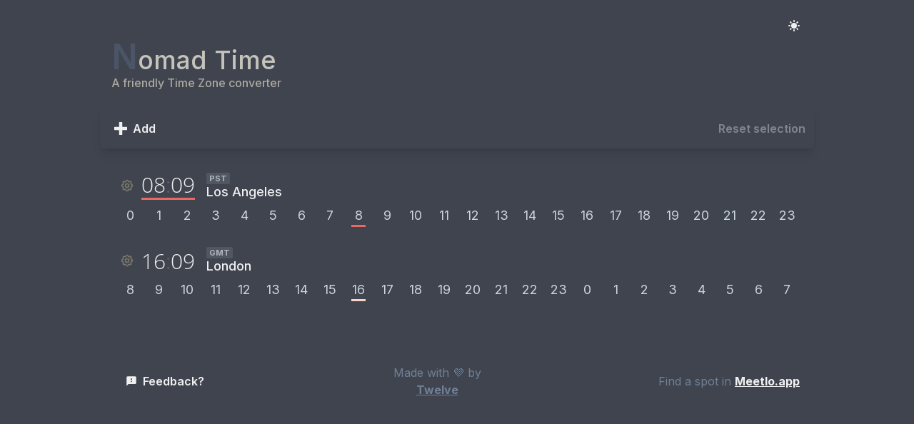

--- FILE ---
content_type: text/html; charset=utf-8
request_url: https://nomadtime.app/
body_size: 9148
content:
<!DOCTYPE html><html lang="en"><head><meta charSet="utf-8"/><link rel="apple-touch-icon" href="/NomadTimeIcon96.png"/><link rel="manifest" href="/manifest.json"/><script async="" src="https://unpkg.com/pwacompat" crossorigin="anonymous"></script><link rel="icon" href="/favicon.ico"/><title>NomadTime</title><meta name="title" content="Nomad Time"/><meta name="description" content="A friendly Time Zone converter"/><meta property="og:type" content="website"/><meta property="og:image" content=""/><meta property="twitter:description" content=""/><meta property="twitter:card" content="summary_large_image"/><meta property="twitter:image" content=""/><meta name="viewport" content="width=device-width,initial-scale=1,maximum-scale=1"/><script async="" src="https://www.googletagmanager.com/gtag/js?id=G-QDNQGD3HW6"></script><script>
                    window.dataLayer = window.dataLayer || [];
                    function gtag(){dataLayer.push(arguments);}
                    gtag('js', new Date());
                    gtag('config', 'G-QDNQGD3HW6', {
                      page_path: window.location.pathname,
                    });
                  </script><script defer="" src="https://feedback.fish/ff.js?pid=23b3fc2b2f4fc9"></script><link rel="preconnect" href="https://fonts.gstatic.com"/><link href="https://fonts.googleapis.com/css2?family=Inter:wght@100;200;300;400;500;600;700;800;900&amp;display=swap" rel="stylesheet"/><meta name="next-head-count" content="19"/><link rel="preload" href="/_next/static/css/fd7e544b3a9274fe3c22.css" as="style"/><link rel="stylesheet" href="/_next/static/css/fd7e544b3a9274fe3c22.css" data-n-g=""/><noscript data-n-css=""></noscript><link rel="preload" href="/_next/static/chunks/main-e1a6110e44b1f5878ecd.js" as="script"/><link rel="preload" href="/_next/static/chunks/webpack-245f049e565ebf942e09.js" as="script"/><link rel="preload" href="/_next/static/chunks/framework.8c52b5b4b899e1d1fad4.js" as="script"/><link rel="preload" href="/_next/static/chunks/commons.22f398c266892ea57385.js" as="script"/><link rel="preload" href="/_next/static/chunks/6d8acaec1a0b7ad25e7b878676f03d9d07b07a44.299b98e690dea19905f6.js" as="script"/><link rel="preload" href="/_next/static/chunks/f6078781a05fe1bcb0902d23dbbb2662c8d200b3.e39090049b380844ff29.js" as="script"/><link rel="preload" href="/_next/static/chunks/pages/_app-a97050384873ec12df5d.js" as="script"/><link rel="preload" href="/_next/static/chunks/0f1ac474.360e8c9a8bbf43cc710d.js" as="script"/><link rel="preload" href="/_next/static/chunks/bee240a3.2e39aef9f31cc5f90661.js" as="script"/><link rel="preload" href="/_next/static/chunks/31664189.fdb800e997376f5d6d3c.js" as="script"/><link rel="preload" href="/_next/static/chunks/252f366e.4a3c89ced7b51da78e92.js" as="script"/><link rel="preload" href="/_next/static/chunks/5b99a2111767b02029cb353dc6759baffd4ff67b.bce36184c502c67aae8c.js" as="script"/><link rel="preload" href="/_next/static/chunks/pages/index-e06b91f16ebdecd6a3a1.js" as="script"/></head><body><div id="__next"><style data-emotion="css-global e3e43i">:root{--chakra-ring-offset:0px;--chakra-ring-color:rgba(66, 153, 225, 0.6);--chakra-ring-width:3px;--chakra-ring-inset:var(--chakra-empty, /*!*/ /*!*/);--chakra-ring-offset-shadow:var(--chakra-ring-inset) 0 0 0 var(--chakra-ring-offset) var(--chakra-ring-offset-color, transparent);--chakra-ring-shadow:var(--chakra-ring-inset) 0 0 0 calc(var(--chakra-ring-width) + var(--chakra-ring-offset)) var(--chakra-ring-color);--chakra-ring:var(--chakra-ring-offset-shadow),var(--chakra-ring-shadow),0 0 transparent;--chakra-transform-gpu:translate3d(var(--chakra-translate-x, 0), var(--chakra-translate-y, 0), 0) rotate(var(--chakra-rotate, 0)) scaleX(var(--chakra-scale-x, 1)) scaleY(var(--chakra-scale-y, 1)) skewX(var(--chakra-skew-x, 0)) skewY(var(--chakra-skew-y, 0));--chakra-transform:translateX(var(--chakra-translate-x, 0)) translateY(var(--chakra-translate-y, 0)) rotate(var(--chakra-rotate, 0)) scaleX(var(--chakra-scale-x, 1)) scaleY(var(--chakra-scale-y, 1)) skewX(var(--chakra-skew-x, 0)) skewY(var(--chakra-skew-y, 0));--chakra-space-x-reverse:0;--chakra-space-y-reverse:0;--chakra-colors-transparent:transparent;--chakra-colors-current:currentColor;--chakra-colors-black:#000000;--chakra-colors-white:#FFFFFF;--chakra-colors-whiteAlpha-50:rgba(255, 255, 255, 0.04);--chakra-colors-whiteAlpha-100:rgba(255, 255, 255, 0.06);--chakra-colors-whiteAlpha-200:rgba(255, 255, 255, 0.08);--chakra-colors-whiteAlpha-300:rgba(255, 255, 255, 0.16);--chakra-colors-whiteAlpha-400:rgba(255, 255, 255, 0.24);--chakra-colors-whiteAlpha-500:rgba(255, 255, 255, 0.36);--chakra-colors-whiteAlpha-600:rgba(255, 255, 255, 0.48);--chakra-colors-whiteAlpha-700:rgba(255, 255, 255, 0.64);--chakra-colors-whiteAlpha-800:rgba(255, 255, 255, 0.80);--chakra-colors-whiteAlpha-900:rgba(255, 255, 255, 0.92);--chakra-colors-blackAlpha-50:rgba(0, 0, 0, 0.04);--chakra-colors-blackAlpha-100:rgba(0, 0, 0, 0.06);--chakra-colors-blackAlpha-200:rgba(0, 0, 0, 0.08);--chakra-colors-blackAlpha-300:rgba(0, 0, 0, 0.16);--chakra-colors-blackAlpha-400:rgba(0, 0, 0, 0.24);--chakra-colors-blackAlpha-500:rgba(0, 0, 0, 0.36);--chakra-colors-blackAlpha-600:rgba(0, 0, 0, 0.48);--chakra-colors-blackAlpha-700:rgba(0, 0, 0, 0.64);--chakra-colors-blackAlpha-800:rgba(0, 0, 0, 0.80);--chakra-colors-blackAlpha-900:rgba(0, 0, 0, 0.92);--chakra-colors-gray-50:#F7FAFC;--chakra-colors-gray-100:#EDF2F7;--chakra-colors-gray-200:#E2E8F0;--chakra-colors-gray-300:#CBD5E0;--chakra-colors-gray-400:#A0AEC0;--chakra-colors-gray-500:#718096;--chakra-colors-gray-600:#4A5568;--chakra-colors-gray-700:#2D3748;--chakra-colors-gray-800:#3F444E;--chakra-colors-gray-900:#171923;--chakra-colors-red-50:#FFF5F5;--chakra-colors-red-100:#FED7D7;--chakra-colors-red-200:#FEB2B2;--chakra-colors-red-300:#FC8181;--chakra-colors-red-400:#F56565;--chakra-colors-red-500:#E53E3E;--chakra-colors-red-600:#C53030;--chakra-colors-red-700:#9B2C2C;--chakra-colors-red-800:#822727;--chakra-colors-red-900:#63171B;--chakra-colors-orange-50:#FFFAF0;--chakra-colors-orange-100:#FEEBC8;--chakra-colors-orange-200:#FBD38D;--chakra-colors-orange-300:#F6AD55;--chakra-colors-orange-400:#ED8936;--chakra-colors-orange-500:#DD6B20;--chakra-colors-orange-600:#C05621;--chakra-colors-orange-700:#9C4221;--chakra-colors-orange-800:#7B341E;--chakra-colors-orange-900:#652B19;--chakra-colors-yellow-50:#FFFFF0;--chakra-colors-yellow-100:#FEFCBF;--chakra-colors-yellow-200:#FAF089;--chakra-colors-yellow-300:#F6E05E;--chakra-colors-yellow-400:#ECC94B;--chakra-colors-yellow-500:#D69E2E;--chakra-colors-yellow-600:#B7791F;--chakra-colors-yellow-700:#975A16;--chakra-colors-yellow-800:#744210;--chakra-colors-yellow-900:#5F370E;--chakra-colors-green-50:#F0FFF4;--chakra-colors-green-100:#C6F6D5;--chakra-colors-green-200:#9AE6B4;--chakra-colors-green-300:#68D391;--chakra-colors-green-400:#48BB78;--chakra-colors-green-500:#38A169;--chakra-colors-green-600:#2F855A;--chakra-colors-green-700:#276749;--chakra-colors-green-800:#22543D;--chakra-colors-green-900:#1C4532;--chakra-colors-teal-50:#E6FFFA;--chakra-colors-teal-100:#B2F5EA;--chakra-colors-teal-200:#81E6D9;--chakra-colors-teal-300:#4FD1C5;--chakra-colors-teal-400:#38B2AC;--chakra-colors-teal-500:#319795;--chakra-colors-teal-600:#2C7A7B;--chakra-colors-teal-700:#285E61;--chakra-colors-teal-800:#234E52;--chakra-colors-teal-900:#1D4044;--chakra-colors-blue-50:#ebf8ff;--chakra-colors-blue-100:#bee3f8;--chakra-colors-blue-200:#90cdf4;--chakra-colors-blue-300:#63b3ed;--chakra-colors-blue-400:#4299e1;--chakra-colors-blue-500:#3182ce;--chakra-colors-blue-600:#2b6cb0;--chakra-colors-blue-700:#2c5282;--chakra-colors-blue-800:#2a4365;--chakra-colors-blue-900:#1A365D;--chakra-colors-cyan-50:#EDFDFD;--chakra-colors-cyan-100:#C4F1F9;--chakra-colors-cyan-200:#9DECF9;--chakra-colors-cyan-300:#76E4F7;--chakra-colors-cyan-400:#0BC5EA;--chakra-colors-cyan-500:#00B5D8;--chakra-colors-cyan-600:#00A3C4;--chakra-colors-cyan-700:#0987A0;--chakra-colors-cyan-800:#086F83;--chakra-colors-cyan-900:#065666;--chakra-colors-purple-50:#FAF5FF;--chakra-colors-purple-100:#E9D8FD;--chakra-colors-purple-200:#D6BCFA;--chakra-colors-purple-300:#B794F4;--chakra-colors-purple-400:#9F7AEA;--chakra-colors-purple-500:#805AD5;--chakra-colors-purple-600:#6B46C1;--chakra-colors-purple-700:#553C9A;--chakra-colors-purple-800:#44337A;--chakra-colors-purple-900:#322659;--chakra-colors-pink-50:#FFF5F7;--chakra-colors-pink-100:#FED7E2;--chakra-colors-pink-200:#FBB6CE;--chakra-colors-pink-300:#F687B3;--chakra-colors-pink-400:#ED64A6;--chakra-colors-pink-500:#D53F8C;--chakra-colors-pink-600:#B83280;--chakra-colors-pink-700:#97266D;--chakra-colors-pink-800:#702459;--chakra-colors-pink-900:#521B41;--chakra-colors-linkedin-50:#E8F4F9;--chakra-colors-linkedin-100:#CFEDFB;--chakra-colors-linkedin-200:#9BDAF3;--chakra-colors-linkedin-300:#68C7EC;--chakra-colors-linkedin-400:#34B3E4;--chakra-colors-linkedin-500:#00A0DC;--chakra-colors-linkedin-600:#008CC9;--chakra-colors-linkedin-700:#0077B5;--chakra-colors-linkedin-800:#005E93;--chakra-colors-linkedin-900:#004471;--chakra-colors-facebook-50:#E8F4F9;--chakra-colors-facebook-100:#D9DEE9;--chakra-colors-facebook-200:#B7C2DA;--chakra-colors-facebook-300:#6482C0;--chakra-colors-facebook-400:#4267B2;--chakra-colors-facebook-500:#385898;--chakra-colors-facebook-600:#314E89;--chakra-colors-facebook-700:#29487D;--chakra-colors-facebook-800:#223B67;--chakra-colors-facebook-900:#1E355B;--chakra-colors-messenger-50:#D0E6FF;--chakra-colors-messenger-100:#B9DAFF;--chakra-colors-messenger-200:#A2CDFF;--chakra-colors-messenger-300:#7AB8FF;--chakra-colors-messenger-400:#2E90FF;--chakra-colors-messenger-500:#0078FF;--chakra-colors-messenger-600:#0063D1;--chakra-colors-messenger-700:#0052AC;--chakra-colors-messenger-800:#003C7E;--chakra-colors-messenger-900:#002C5C;--chakra-colors-whatsapp-50:#dffeec;--chakra-colors-whatsapp-100:#b9f5d0;--chakra-colors-whatsapp-200:#90edb3;--chakra-colors-whatsapp-300:#65e495;--chakra-colors-whatsapp-400:#3cdd78;--chakra-colors-whatsapp-500:#22c35e;--chakra-colors-whatsapp-600:#179848;--chakra-colors-whatsapp-700:#0c6c33;--chakra-colors-whatsapp-800:#01421c;--chakra-colors-whatsapp-900:#001803;--chakra-colors-twitter-50:#E5F4FD;--chakra-colors-twitter-100:#C8E9FB;--chakra-colors-twitter-200:#A8DCFA;--chakra-colors-twitter-300:#83CDF7;--chakra-colors-twitter-400:#57BBF5;--chakra-colors-twitter-500:#1DA1F2;--chakra-colors-twitter-600:#1A94DA;--chakra-colors-twitter-700:#1681BF;--chakra-colors-twitter-800:#136B9E;--chakra-colors-twitter-900:#0D4D71;--chakra-colors-telegram-50:#E3F2F9;--chakra-colors-telegram-100:#C5E4F3;--chakra-colors-telegram-200:#A2D4EC;--chakra-colors-telegram-300:#7AC1E4;--chakra-colors-telegram-400:#47A9DA;--chakra-colors-telegram-500:#0088CC;--chakra-colors-telegram-600:#007AB8;--chakra-colors-telegram-700:#006BA1;--chakra-colors-telegram-800:#005885;--chakra-colors-telegram-900:#003F5E;--chakra-colors-blueTw-50:#d9eafd;--chakra-colors-blueTw-100:#b3d5fb;--chakra-colors-blueTw-200:#8ec0f9;--chakra-colors-blueTw-300:#68abf7;--chakra-colors-blueTw-400:#4296f5;--chakra-colors-blueTw-500:#3b87dd;--chakra-colors-blueTw-600:#2e69ac;--chakra-colors-blueTw-700:#214b7b;--chakra-colors-blueTw-800:#142d4a;--chakra-colors-blueTw-900:#0d1e31;--chakra-colors-grayTw2-50:#f4f4ea;--chakra-colors-grayTw2-100:#dadad5;--chakra-colors-grayTw2-200:#c1c1bd;--chakra-colors-grayTw2-300:#a8a8a4;--chakra-colors-grayTw2-400:#90908b;--chakra-colors-grayTw2-500:#767671;--chakra-colors-grayTw2-600:#5c5c58;--chakra-colors-grayTw2-700:#42423e;--chakra-colors-grayTw2-800:#272723;--chakra-colors-grayTw2-900:#0e0e02;--chakra-colors-grayTw-50:#f4f4e9;--chakra-colors-grayTw-100:#dddad3;--chakra-colors-grayTw-200:#c4c2ba;--chakra-colors-grayTw-300:#ada9a0;--chakra-colors-grayTw-400:#949185;--chakra-colors-grayTw-500:#7b776c;--chakra-colors-grayTw-600:#605d53;--chakra-colors-grayTw-700:#45423b;--chakra-colors-grayTw-800:#292821;--chakra-colors-grayTw-900:#140c02;--chakra-colors-redTw-50:#f9d2cf;--chakra-colors-redTw-100:#f6b4b0;--chakra-colors-redTw-200:#f08680;--chakra-colors-redTw-300:#ee7770;--chakra-colors-redTw-400:#ec6860;--chakra-colors-redTw-500:#bd534d;--chakra-colors-redTw-600:#a54943;--chakra-colors-redTw-700:#763430;--chakra-colors-redTw-800:#5e2a26;--chakra-colors-redTw-900:#2f1513;--chakra-colors-greenTw-50:#d5f8e6;--chakra-colors-greenTw-100:#abf2cc;--chakra-colors-greenTw-200:#80ebb3;--chakra-colors-greenTw-300:#56e599;--chakra-colors-greenTw-400:#2cde80;--chakra-colors-greenTw-500:#23b266;--chakra-colors-greenTw-600:#1a854d;--chakra-colors-greenTw-700:#125933;--chakra-colors-greenTw-800:#0d4326;--chakra-colors-greenTw-900:#092c1a;--chakra-colors-yellow12-50:#fff8e5;--chakra-colors-yellow12-100:#fff1cb;--chakra-colors-yellow12-200:#ffe9b0;--chakra-colors-yellow12-300:#ffe296;--chakra-colors-yellow12-400:#ffdb7c;--chakra-colors-yellow12-500:#e5a60c;--chakra-colors-yellow12-600:#b39957;--chakra-colors-yellow12-700:#806e3e;--chakra-colors-yellow12-800:#665832;--chakra-colors-yellow12-900:#4d4225;--chakra-borders-none:0;--chakra-borders-1px:1px solid;--chakra-borders-2px:2px solid;--chakra-borders-4px:4px solid;--chakra-borders-8px:8px solid;--chakra-fonts-heading:Inter,-apple-system,BlinkMacSystemFont,"Segoe UI",Roboto,Helvetica,Arial,sans-serif,"Apple Color Emoji","Segoe UI Emoji","Segoe UI Symbol";--chakra-fonts-body:Inter,-apple-system,BlinkMacSystemFont,"Segoe UI",Roboto,Helvetica,Arial,sans-serif,"Apple Color Emoji","Segoe UI Emoji","Segoe UI Symbol";--chakra-fonts-mono:SFMono-Regular,Menlo,Monaco,Consolas,"Liberation Mono","Courier New",monospace;--chakra-fontSizes-xs:0.75rem;--chakra-fontSizes-sm:0.875rem;--chakra-fontSizes-md:1rem;--chakra-fontSizes-lg:1.125rem;--chakra-fontSizes-xl:1.25rem;--chakra-fontSizes-2xl:1.5rem;--chakra-fontSizes-3xl:1.875rem;--chakra-fontSizes-4xl:2.25rem;--chakra-fontSizes-5xl:3rem;--chakra-fontSizes-6xl:3.75rem;--chakra-fontSizes-7xl:4.5rem;--chakra-fontSizes-8xl:6rem;--chakra-fontSizes-9xl:8rem;--chakra-fontWeights-hairline:100;--chakra-fontWeights-thin:200;--chakra-fontWeights-light:300;--chakra-fontWeights-normal:400;--chakra-fontWeights-medium:500;--chakra-fontWeights-semibold:600;--chakra-fontWeights-bold:700;--chakra-fontWeights-extrabold:800;--chakra-fontWeights-black:900;--chakra-letterSpacings-tighter:-0.05em;--chakra-letterSpacings-tight:-0.025em;--chakra-letterSpacings-normal:0;--chakra-letterSpacings-wide:0.025em;--chakra-letterSpacings-wider:0.05em;--chakra-letterSpacings-widest:0.1em;--chakra-lineHeights-3:.75rem;--chakra-lineHeights-4:1rem;--chakra-lineHeights-5:1.25rem;--chakra-lineHeights-6:1.5rem;--chakra-lineHeights-7:1.75rem;--chakra-lineHeights-8:2rem;--chakra-lineHeights-9:2.25rem;--chakra-lineHeights-10:2.5rem;--chakra-lineHeights-normal:normal;--chakra-lineHeights-none:1;--chakra-lineHeights-shorter:1.25;--chakra-lineHeights-short:1.375;--chakra-lineHeights-base:1.5;--chakra-lineHeights-tall:1.625;--chakra-lineHeights-taller:2;--chakra-radii-none:0;--chakra-radii-sm:0.125rem;--chakra-radii-base:0.25rem;--chakra-radii-md:0.375rem;--chakra-radii-lg:0.5rem;--chakra-radii-xl:0.75rem;--chakra-radii-2xl:1rem;--chakra-radii-3xl:1.5rem;--chakra-radii-full:9999px;--chakra-space-0:0;--chakra-space-1:0.25rem;--chakra-space-2:0.5rem;--chakra-space-3:0.75rem;--chakra-space-4:1rem;--chakra-space-5:1.25rem;--chakra-space-6:1.5rem;--chakra-space-7:1.75rem;--chakra-space-8:2rem;--chakra-space-9:2.25rem;--chakra-space-10:2.5rem;--chakra-space-12:3rem;--chakra-space-14:3.5rem;--chakra-space-16:4rem;--chakra-space-20:5rem;--chakra-space-24:6rem;--chakra-space-28:7rem;--chakra-space-32:8rem;--chakra-space-36:9rem;--chakra-space-40:10rem;--chakra-space-44:11rem;--chakra-space-48:12rem;--chakra-space-52:13rem;--chakra-space-56:14rem;--chakra-space-60:15rem;--chakra-space-64:16rem;--chakra-space-72:18rem;--chakra-space-80:20rem;--chakra-space-96:24rem;--chakra-space-px:1px;--chakra-space-0\.5:0.125rem;--chakra-space-1\.5:0.375rem;--chakra-space-2\.5:0.625rem;--chakra-space-3\.5:0.875rem;--chakra-shadows-xs:0 0 0 1px rgba(0, 0, 0, 0.05);--chakra-shadows-sm:0 1px 2px 0 rgba(0, 0, 0, 0.05);--chakra-shadows-base:0 1px 3px 0 rgba(0, 0, 0, 0.1),0 1px 2px 0 rgba(0, 0, 0, 0.06);--chakra-shadows-md:0 4px 6px -1px rgba(0, 0, 0, 0.1),0 2px 4px -1px rgba(0, 0, 0, 0.06);--chakra-shadows-lg:0 10px 15px -3px rgba(0, 0, 0, 0.1),0 4px 6px -2px rgba(0, 0, 0, 0.05);--chakra-shadows-xl:0 20px 25px -5px rgba(0, 0, 0, 0.1),0 10px 10px -5px rgba(0, 0, 0, 0.04);--chakra-shadows-2xl:0 25px 50px -12px rgba(0, 0, 0, 0.25);--chakra-shadows-outline:0 0 0 3px rgba(66, 153, 225, 0.6);--chakra-shadows-inner:inset 0 2px 4px 0 rgba(0,0,0,0.06);--chakra-shadows-none:none;--chakra-shadows-dark-lg:rgba(0, 0, 0, 0.1) 0px 0px 0px 1px,rgba(0, 0, 0, 0.2) 0px 5px 10px,rgba(0, 0, 0, 0.4) 0px 15px 40px;--chakra-sizes-0:0;--chakra-sizes-1:0.25rem;--chakra-sizes-2:0.5rem;--chakra-sizes-3:0.75rem;--chakra-sizes-4:1rem;--chakra-sizes-5:1.25rem;--chakra-sizes-6:1.5rem;--chakra-sizes-7:1.75rem;--chakra-sizes-8:2rem;--chakra-sizes-9:2.25rem;--chakra-sizes-10:2.5rem;--chakra-sizes-12:3rem;--chakra-sizes-14:3.5rem;--chakra-sizes-16:4rem;--chakra-sizes-20:5rem;--chakra-sizes-24:6rem;--chakra-sizes-28:7rem;--chakra-sizes-32:8rem;--chakra-sizes-36:9rem;--chakra-sizes-40:10rem;--chakra-sizes-44:11rem;--chakra-sizes-48:12rem;--chakra-sizes-52:13rem;--chakra-sizes-56:14rem;--chakra-sizes-60:15rem;--chakra-sizes-64:16rem;--chakra-sizes-72:18rem;--chakra-sizes-80:20rem;--chakra-sizes-96:24rem;--chakra-sizes-px:1px;--chakra-sizes-0\.5:0.125rem;--chakra-sizes-1\.5:0.375rem;--chakra-sizes-2\.5:0.625rem;--chakra-sizes-3\.5:0.875rem;--chakra-sizes-max:max-content;--chakra-sizes-min:min-content;--chakra-sizes-full:100%;--chakra-sizes-3xs:14rem;--chakra-sizes-2xs:16rem;--chakra-sizes-xs:20rem;--chakra-sizes-sm:24rem;--chakra-sizes-md:28rem;--chakra-sizes-lg:32rem;--chakra-sizes-xl:36rem;--chakra-sizes-2xl:42rem;--chakra-sizes-3xl:48rem;--chakra-sizes-4xl:56rem;--chakra-sizes-5xl:64rem;--chakra-sizes-6xl:72rem;--chakra-sizes-7xl:80rem;--chakra-sizes-8xl:90rem;--chakra-sizes-container-sm:640px;--chakra-sizes-container-md:768px;--chakra-sizes-container-lg:1024px;--chakra-sizes-container-xl:1280px;--chakra-zIndices-hide:-1;--chakra-zIndices-auto:auto;--chakra-zIndices-base:0;--chakra-zIndices-docked:10;--chakra-zIndices-dropdown:1000;--chakra-zIndices-sticky:1100;--chakra-zIndices-banner:1200;--chakra-zIndices-overlay:1300;--chakra-zIndices-modal:1400;--chakra-zIndices-popover:1500;--chakra-zIndices-skipLink:1600;--chakra-zIndices-toast:1700;--chakra-zIndices-tooltip:1800;--chakra-transition-property-common:background-color,border-color,color,fill,stroke,opacity,box-shadow,transform;--chakra-transition-property-colors:background-color,border-color,color,fill,stroke;--chakra-transition-property-dimensions:width,height;--chakra-transition-property-position:left,right,top,bottom;--chakra-transition-property-background:background-color,background-image,background-position;--chakra-transition-easing-ease-in:cubic-bezier(0.4, 0, 1, 1);--chakra-transition-easing-ease-out:cubic-bezier(0, 0, 0.2, 1);--chakra-transition-easing-ease-in-out:cubic-bezier(0.4, 0, 0.2, 1);--chakra-transition-duration-ultra-fast:50ms;--chakra-transition-duration-faster:100ms;--chakra-transition-duration-fast:150ms;--chakra-transition-duration-normal:200ms;--chakra-transition-duration-slow:300ms;--chakra-transition-duration-slower:400ms;--chakra-transition-duration-ultra-slow:500ms;}</style><style data-emotion="css-global 1syi0wy">html{line-height:1.5;-webkit-text-size-adjust:100%;font-family:system-ui,sans-serif;-webkit-font-smoothing:antialiased;text-rendering:optimizeLegibility;-moz-osx-font-smoothing:grayscale;touch-action:manipulation;}body{position:relative;min-height:100%;font-feature-settings:'kern';}*,*::before,*::after{border-width:0;border-style:solid;box-sizing:border-box;}main{display:block;}hr{border-top-width:1px;box-sizing:content-box;height:0;overflow:visible;}pre,code,kbd,samp{font-family:SFMono-Regular,Menlo,Monaco,Consolas,monospace;font-size:1em;}a{background-color:transparent;color:inherit;-webkit-text-decoration:inherit;text-decoration:inherit;}abbr[title]{border-bottom:none;-webkit-text-decoration:underline;text-decoration:underline;-webkit-text-decoration:underline dotted;-webkit-text-decoration:underline dotted;text-decoration:underline dotted;}b,strong{font-weight:bold;}small{font-size:80%;}sub,sup{font-size:75%;line-height:0;position:relative;vertical-align:baseline;}sub{bottom:-0.25em;}sup{top:-0.5em;}img{border-style:none;}button,input,optgroup,select,textarea{font-family:inherit;font-size:100%;line-height:1.15;margin:0;}button,input{overflow:visible;}button,select{text-transform:none;}button::-moz-focus-inner,[type="button"]::-moz-focus-inner,[type="reset"]::-moz-focus-inner,[type="submit"]::-moz-focus-inner{border-style:none;padding:0;}fieldset{padding:0.35em 0.75em 0.625em;}legend{box-sizing:border-box;color:inherit;display:table;max-width:100%;padding:0;white-space:normal;}progress{vertical-align:baseline;}textarea{overflow:auto;}[type="checkbox"],[type="radio"]{box-sizing:border-box;padding:0;}[type="number"]::-webkit-inner-spin-button,[type="number"]::-webkit-outer-spin-button{-webkit-appearance:none!important;}input[type="number"]{-moz-appearance:textfield;}[type="search"]{-webkit-appearance:textfield;outline-offset:-2px;}[type="search"]::-webkit-search-decoration{-webkit-appearance:none!important;}::-webkit-file-upload-button{-webkit-appearance:button;font:inherit;}details{display:block;}summary{display:-webkit-box;display:-webkit-list-item;display:-ms-list-itembox;display:list-item;}template{display:none;}[hidden]{display:none!important;}body,blockquote,dl,dd,h1,h2,h3,h4,h5,h6,hr,figure,p,pre{margin:0;}button{background:transparent;padding:0;}fieldset{margin:0;padding:0;}ol,ul{margin:0;padding:0;}textarea{resize:vertical;}button,[role="button"]{cursor:pointer;}button::-moz-focus-inner{border:0!important;}table{border-collapse:collapse;}h1,h2,h3,h4,h5,h6{font-size:inherit;font-weight:inherit;}button,input,optgroup,select,textarea{padding:0;line-height:inherit;color:inherit;}img,svg,video,canvas,audio,iframe,embed,object{display:block;vertical-align:middle;}img,video{max-width:100%;height:auto;}[data-js-focus-visible] :focus:not([data-focus-visible-added]){outline:none;box-shadow:none;}select::-ms-expand{display:none;}</style><style data-emotion="css-global 13ypayb">body{font-family:var(--chakra-fonts-body);color:var(--chakra-colors-whiteAlpha-900);background:var(--chakra-colors-gray-800);-webkit-transition:background-color 0.2s;transition:background-color 0.2s;line-height:var(--chakra-lineHeights-base);}*::-webkit-input-placeholder{color:var(--chakra-colors-whiteAlpha-400);}*::-moz-placeholder{color:var(--chakra-colors-whiteAlpha-400);}*:-ms-input-placeholder{color:var(--chakra-colors-whiteAlpha-400);}*::placeholder{color:var(--chakra-colors-whiteAlpha-400);}*,*::before,::after{border-color:var(--chakra-colors-whiteAlpha-300);word-wrap:break-word;}</style><style data-emotion="css-global 1lin1to">@font-face{font-family:Open Sans;font-style:normal;font-weight:300;font-display:swap;src:url(fonts/OpenSans-Light.ttf) format('truetype');}@font-face{font-family:Open Sans;font-style:normal;font-weight:400;font-display:swap;src:url(fonts/OpenSans-Regular.ttf) format('truetype');}@font-face{font-family:Open Sans;font-style:normal;font-weight:600;font-display:swap;src:url(fonts/OpenSans-SemiBold.ttf) format('truetype');}</style><style data-emotion="css 1ixtb83">.css-1ixtb83{display:-webkit-box;display:-webkit-flex;display:-ms-flexbox;display:flex;-webkit-flex-direction:column;-ms-flex-direction:column;flex-direction:column;min-height:100vh;max-width:1000px;margin:auto;}</style><div class="css-1ixtb83"><style data-emotion="css 9vbax0">.css-9vbax0{padding-top:var(--chakra-space-4);padding-bottom:var(--chakra-space-4);-webkit-padding-start:var(--chakra-space-0);padding-inline-start:var(--chakra-space-0);-webkit-padding-end:var(--chakra-space-0);padding-inline-end:var(--chakra-space-0);-webkit-flex:1;-ms-flex:1;flex:1;}</style><main class="css-9vbax0"><style data-emotion="css 9whsf3">.css-9whsf3{max-width:100%;}</style><div class="css-9whsf3"><style data-emotion="css 3fc6k4">.css-3fc6k4{display:-webkit-box;display:-webkit-flex;display:-ms-flexbox;display:flex;-webkit-align-items:center;-webkit-box-align:center;-ms-flex-align:center;align-items:center;-webkit-flex-direction:row;-ms-flex-direction:row;flex-direction:row;padding-right:var(--chakra-space-2);-webkit-box-pack:end;-ms-flex-pack:end;-webkit-justify-content:flex-end;justify-content:flex-end;}</style><div class="css-3fc6k4"><style data-emotion="css umrezq">.css-umrezq{display:-webkit-inline-box;display:-webkit-inline-flex;display:-ms-inline-flexbox;display:inline-flex;-webkit-appearance:none;-moz-appearance:none;-ms-appearance:none;appearance:none;-webkit-align-items:center;-webkit-box-align:center;-ms-flex-align:center;align-items:center;-webkit-box-pack:center;-ms-flex-pack:center;-webkit-justify-content:center;justify-content:center;-webkit-transition:all 250ms;transition:all 250ms;-webkit-user-select:none;-moz-user-select:none;-ms-user-select:none;user-select:none;position:relative;white-space:nowrap;vertical-align:middle;outline:none;width:auto;line-height:1.2;border-radius:var(--chakra-radii-md);font-weight:var(--chakra-fontWeights-semibold);height:var(--chakra-sizes-10);min-width:var(--chakra-sizes-10);font-size:var(--chakra-fontSizes-md);-webkit-padding-start:var(--chakra-space-4);padding-inline-start:var(--chakra-space-4);-webkit-padding-end:var(--chakra-space-4);padding-inline-end:var(--chakra-space-4);color:var(--chakra-colors-whiteAlpha-900);padding:var(--chakra-space-0);}.css-umrezq:focus,.css-umrezq[data-focus]{box-shadow:var(--chakra-shadows-outline);}.css-umrezq[disabled],.css-umrezq[aria-disabled=true],.css-umrezq[data-disabled]{opacity:0.4;cursor:not-allowed;box-shadow:var(--chakra-shadows-none);}.css-umrezq:hover,.css-umrezq[data-hover]{background:var(--chakra-colors-whiteAlpha-200);}.css-umrezq:hover[disabled],.css-umrezq[data-hover][disabled],.css-umrezq:hover[aria-disabled=true],.css-umrezq[data-hover][aria-disabled=true],.css-umrezq:hover[data-disabled],.css-umrezq[data-hover][data-disabled]{background:initial;}.css-umrezq:active,.css-umrezq[data-active]{background:var(--chakra-colors-whiteAlpha-300);}</style><button type="button" class="chakra-button css-umrezq" aria-label="color mode switch"><svg stroke="currentColor" fill="currentColor" stroke-width="0" viewBox="0 0 20 20" aria-hidden="true" focusable="false" height="20px" width="20px" xmlns="http://www.w3.org/2000/svg"><path fill-rule="evenodd" d="M10 2a1 1 0 011 1v1a1 1 0 11-2 0V3a1 1 0 011-1zm4 8a4 4 0 11-8 0 4 4 0 018 0zm-.464 4.95l.707.707a1 1 0 001.414-1.414l-.707-.707a1 1 0 00-1.414 1.414zm2.12-10.607a1 1 0 010 1.414l-.706.707a1 1 0 11-1.414-1.414l.707-.707a1 1 0 011.414 0zM17 11a1 1 0 100-2h-1a1 1 0 100 2h1zm-7 4a1 1 0 011 1v1a1 1 0 11-2 0v-1a1 1 0 011-1zM5.05 6.464A1 1 0 106.465 5.05l-.708-.707a1 1 0 00-1.414 1.414l.707.707zm1.414 8.486l-.707.707a1 1 0 01-1.414-1.414l.707-.707a1 1 0 011.414 1.414zM4 11a1 1 0 100-2H3a1 1 0 000 2h1z" clip-rule="evenodd"></path></svg></button></div><style data-emotion="css 8nthb6">.css-8nthb6{-webkit-padding-start:var(--chakra-space-4);padding-inline-start:var(--chakra-space-4);-webkit-padding-end:var(--chakra-space-4);padding-inline-end:var(--chakra-space-4);}</style><div class="css-8nthb6"><style data-emotion="css d6q95t">.css-d6q95t{font-family:var(--chakra-fonts-heading);font-weight:500;font-size:var(--chakra-fontSizes-4xl);line-height:1;margin-bottom:var(--chakra-space-0);color:var(--chakra-colors-grayTw-200);}</style><h1 class="chakra-heading css-d6q95t"><style data-emotion="css 1soasv">.css-1soasv{color:var(--chakra-colors-gray-600);font-weight:600;font-size:var(--chakra-fontSizes-5xl);display:inline;}</style><p class="chakra-text css-1soasv">N</p>omad Time</h1><style data-emotion="css 6j0nzc">.css-6j0nzc{color:var(--chakra-colors-grayTw-300);font-weight:500;}</style><p class="chakra-text css-6j0nzc">A friendly Time Zone converter</p></div><style data-emotion="css 1y0bycm">.css-1y0bycm{margin-bottom:var(--chakra-space-6);}</style><div class="css-1y0bycm"></div><style data-emotion="css 5liynz">.css-5liynz{box-shadow:var(--chakra-shadows-lg);border-color:var(--chakra-colors-grayTw-600);padding-top:var(--chakra-space-2);padding-bottom:var(--chakra-space-2);-webkit-padding-start:var(--chakra-space-3);padding-inline-start:var(--chakra-space-3);-webkit-padding-end:var(--chakra-space-3);padding-inline-end:var(--chakra-space-3);border-radius:0px;background-color:var(--chakra-colors-gray-800);display:-webkit-box;display:-webkit-flex;display:-ms-flexbox;display:flex;-webkit-position:sticky;position:sticky;top:var(--chakra-space-0);z-index:1;}@media screen and (min-width: 30em){.css-5liynz{border-radius:0px;}}@media screen and (min-width: 48em){.css-5liynz{border-radius:var(--chakra-radii-md);}}</style><div class="css-5liynz"><style data-emotion="css 1baulvz">.css-1baulvz{display:inline-block;}</style><div class="css-1baulvz"><style data-emotion="css 1ane618">.css-1ane618{display:-webkit-inline-box;display:-webkit-inline-flex;display:-ms-inline-flexbox;display:inline-flex;-webkit-appearance:none;-moz-appearance:none;-ms-appearance:none;appearance:none;-webkit-align-items:center;-webkit-box-align:center;-ms-flex-align:center;align-items:center;-webkit-box-pack:center;-ms-flex-pack:center;-webkit-justify-content:center;justify-content:center;-webkit-transition:all 250ms;transition:all 250ms;-webkit-user-select:none;-moz-user-select:none;-ms-user-select:none;user-select:none;position:relative;white-space:nowrap;vertical-align:middle;outline:none;width:auto;line-height:1.2;border-radius:var(--chakra-radii-md);font-weight:var(--chakra-fontWeights-semibold);height:var(--chakra-sizes-10);min-width:var(--chakra-sizes-10);font-size:var(--chakra-fontSizes-md);-webkit-padding-start:var(--chakra-space-4);padding-inline-start:var(--chakra-space-4);-webkit-padding-end:var(--chakra-space-4);padding-inline-end:var(--chakra-space-4);color:var(--chakra-colors-whiteAlpha-900);padding:var(--chakra-space-2);}.css-1ane618:focus,.css-1ane618[data-focus]{box-shadow:var(--chakra-shadows-outline);}.css-1ane618[disabled],.css-1ane618[aria-disabled=true],.css-1ane618[data-disabled]{opacity:0.4;cursor:not-allowed;box-shadow:var(--chakra-shadows-none);}.css-1ane618:hover,.css-1ane618[data-hover]{background:var(--chakra-colors-whiteAlpha-200);}.css-1ane618:hover[disabled],.css-1ane618[data-hover][disabled],.css-1ane618:hover[aria-disabled=true],.css-1ane618[data-hover][aria-disabled=true],.css-1ane618:hover[data-disabled],.css-1ane618[data-hover][data-disabled]{background:initial;}.css-1ane618:active,.css-1ane618[data-active]{background:var(--chakra-colors-whiteAlpha-300);}</style><button type="button" class="chakra-button css-1ane618" aria-label="Add Time Zone"><style data-emotion="css ktvjz1">.css-ktvjz1{-webkit-margin-end:0.5rem;margin-inline-end:0.5rem;}</style><span class="chakra-button__icon css-ktvjz1"><svg stroke="currentColor" fill="currentColor" stroke-width="0" version="1.1" viewBox="0 0 16 16" aria-hidden="true" focusable="false" height="18px" width="18px" xmlns="http://www.w3.org/2000/svg"><path d="M15.5 6h-5.5v-5.5c0-0.276-0.224-0.5-0.5-0.5h-3c-0.276 0-0.5 0.224-0.5 0.5v5.5h-5.5c-0.276 0-0.5 0.224-0.5 0.5v3c0 0.276 0.224 0.5 0.5 0.5h5.5v5.5c0 0.276 0.224 0.5 0.5 0.5h3c0.276 0 0.5-0.224 0.5-0.5v-5.5h5.5c0.276 0 0.5-0.224 0.5-0.5v-3c0-0.276-0.224-0.5-0.5-0.5z"></path></svg></span>Add</button></div><style data-emotion="css i9gxme">.css-i9gxme{-webkit-box-flex:1;-webkit-flex-grow:1;-ms-flex-positive:1;flex-grow:1;}</style><div class="css-i9gxme"></div><style data-emotion="css 1s5k4q0">.css-1s5k4q0{display:-webkit-inline-box;display:-webkit-inline-flex;display:-ms-inline-flexbox;display:inline-flex;-webkit-appearance:none;-moz-appearance:none;-ms-appearance:none;appearance:none;-webkit-align-items:center;-webkit-box-align:center;-ms-flex-align:center;align-items:center;-webkit-box-pack:center;-ms-flex-pack:center;-webkit-justify-content:center;justify-content:center;-webkit-transition:all 250ms;transition:all 250ms;-webkit-user-select:none;-moz-user-select:none;-ms-user-select:none;user-select:none;position:relative;white-space:nowrap;vertical-align:baseline;outline:none;width:auto;line-height:var(--chakra-lineHeights-normal);border-radius:var(--chakra-radii-md);font-weight:var(--chakra-fontWeights-semibold);height:auto;min-width:var(--chakra-sizes-10);font-size:var(--chakra-fontSizes-md);-webkit-padding-start:var(--chakra-space-4);padding-inline-start:var(--chakra-space-4);-webkit-padding-end:var(--chakra-space-4);padding-inline-end:var(--chakra-space-4);padding:var(--chakra-space-0);color:var(--chakra-colors-gray-200);}.css-1s5k4q0:focus,.css-1s5k4q0[data-focus]{box-shadow:var(--chakra-shadows-outline);}.css-1s5k4q0[disabled],.css-1s5k4q0[aria-disabled=true],.css-1s5k4q0[data-disabled]{opacity:0.4;cursor:not-allowed;box-shadow:var(--chakra-shadows-none);}.css-1s5k4q0:hover,.css-1s5k4q0[data-hover]{-webkit-text-decoration:underline;text-decoration:underline;}.css-1s5k4q0:hover[disabled],.css-1s5k4q0[data-hover][disabled],.css-1s5k4q0:hover[aria-disabled=true],.css-1s5k4q0[data-hover][aria-disabled=true],.css-1s5k4q0:hover[data-disabled],.css-1s5k4q0[data-hover][data-disabled]{background:initial;-webkit-text-decoration:none;text-decoration:none;}.css-1s5k4q0:active,.css-1s5k4q0[data-active]{color:var(--chakra-colors-gray-500);}</style><button disabled="" type="button" class="chakra-button css-1s5k4q0" icon="[object Object]">Reset selection</button></div><style data-emotion="css 199gcrh">.css-199gcrh{-webkit-padding-start:var(--chakra-space-2);padding-inline-start:var(--chakra-space-2);-webkit-padding-end:var(--chakra-space-2);padding-inline-end:var(--chakra-space-2);}</style><div class="css-199gcrh"></div><div class="css-1y0bycm"></div></div><style data-emotion="css 1nyd5ci">.css-1nyd5ci{display:-webkit-box;display:-webkit-flex;display:-ms-flexbox;display:flex;-webkit-align-items:center;-webkit-box-align:center;-ms-flex-align:center;align-items:center;-webkit-box-pack:justify;-webkit-justify-content:space-between;justify-content:space-between;-webkit-flex-direction:column;-ms-flex-direction:column;flex-direction:column;padding-top:var(--chakra-space-5);padding-bottom:var(--chakra-space-8);-webkit-padding-start:var(--chakra-space-5);padding-inline-start:var(--chakra-space-5);-webkit-padding-end:var(--chakra-space-5);padding-inline-end:var(--chakra-space-5);text-align:center;}.css-1nyd5ci>*:not(style)~*:not(style){margin-top:24px;-webkit-margin-start:var(--chakra-space-0);margin-inline-start:var(--chakra-space-0);}@media screen and (min-width: 30em){.css-1nyd5ci{-webkit-flex-direction:column;-ms-flex-direction:column;flex-direction:column;text-align:center;}.css-1nyd5ci>*:not(style)~*:not(style){margin-top:24px;-webkit-margin-start:var(--chakra-space-0);margin-inline-start:var(--chakra-space-0);}}@media screen and (min-width: 48em){.css-1nyd5ci{-webkit-flex-direction:row;-ms-flex-direction:row;flex-direction:row;text-align:left;}.css-1nyd5ci>*:not(style)~*:not(style){-webkit-margin-start:24px;margin-inline-start:24px;margin-top:var(--chakra-space-0);}}</style><footer class="chakra-stack css-1nyd5ci"><style data-emotion="css 10vckh7">.css-10vckh7{display:-webkit-inline-box;display:-webkit-inline-flex;display:-ms-inline-flexbox;display:inline-flex;-webkit-appearance:none;-moz-appearance:none;-ms-appearance:none;appearance:none;-webkit-align-items:center;-webkit-box-align:center;-ms-flex-align:center;align-items:center;-webkit-box-pack:center;-ms-flex-pack:center;-webkit-justify-content:center;justify-content:center;-webkit-transition:all 250ms;transition:all 250ms;-webkit-user-select:none;-moz-user-select:none;-ms-user-select:none;user-select:none;position:relative;white-space:nowrap;vertical-align:middle;outline:none;width:auto;line-height:1.2;border-radius:var(--chakra-radii-md);font-weight:var(--chakra-fontWeights-semibold);height:var(--chakra-sizes-10);min-width:var(--chakra-sizes-10);font-size:var(--chakra-fontSizes-md);-webkit-padding-start:var(--chakra-space-4);padding-inline-start:var(--chakra-space-4);-webkit-padding-end:var(--chakra-space-4);padding-inline-end:var(--chakra-space-4);color:var(--chakra-colors-whiteAlpha-900);}.css-10vckh7:focus,.css-10vckh7[data-focus]{box-shadow:var(--chakra-shadows-outline);}.css-10vckh7[disabled],.css-10vckh7[aria-disabled=true],.css-10vckh7[data-disabled]{opacity:0.4;cursor:not-allowed;box-shadow:var(--chakra-shadows-none);}.css-10vckh7:hover,.css-10vckh7[data-hover]{background:var(--chakra-colors-whiteAlpha-200);}.css-10vckh7:hover[disabled],.css-10vckh7[data-hover][disabled],.css-10vckh7:hover[aria-disabled=true],.css-10vckh7[data-hover][aria-disabled=true],.css-10vckh7:hover[data-disabled],.css-10vckh7[data-hover][data-disabled]{background:initial;}.css-10vckh7:active,.css-10vckh7[data-active]{background:var(--chakra-colors-whiteAlpha-300);}</style><button type="button" class="chakra-button css-10vckh7" data-feedback-fish="true"><span class="chakra-button__icon css-ktvjz1"><svg stroke="currentColor" fill="currentColor" stroke-width="0" viewBox="0 0 24 24" aria-hidden="true" focusable="false" height="1em" width="1em" xmlns="http://www.w3.org/2000/svg"><path d="M20 2H4c-1.1 0-1.99.9-1.99 2L2 22l4-4h14c1.1 0 2-.9 2-2V4c0-1.1-.9-2-2-2zm-7 12h-2v-2h2v2zm0-4h-2V6h2v4z"></path></svg></span>Feedback?</button><style data-emotion="css 15wxsjd">.css-15wxsjd{-webkit-transition:all 0.15s ease-out;transition:all 0.15s ease-out;cursor:pointer;-webkit-text-decoration:none;text-decoration:none;outline:none;color:inherit;}.css-15wxsjd:hover,.css-15wxsjd[data-hover]{-webkit-text-decoration:underline;text-decoration:underline;}.css-15wxsjd:focus,.css-15wxsjd[data-focus]{box-shadow:var(--chakra-shadows-outline);}</style><a target="_blank" rel="noopener noreferrer" class="chakra-link css-15wxsjd" href="https://twelvetm.com"><style data-emotion="css dnyvsz">.css-dnyvsz{text-align:center;color:var(--chakra-colors-gray-500);}</style><span class="chakra-text css-dnyvsz">Made with<!-- --> <span role="img" aria-label="heart icon♥️">💜</span> <!-- -->by<!-- --> <style data-emotion="css 1acvx6k">.css-1acvx6k{-webkit-text-decoration:underline;text-decoration:underline;font-weight:var(--chakra-fontWeights-bold);}</style><p class="chakra-text css-1acvx6k">Twelve</p></span></a><a target="_blank" rel="noopener noreferrer" class="chakra-link css-15wxsjd" href="https://meetlo.app"><style data-emotion="css q9k0mw">.css-q9k0mw{color:var(--chakra-colors-gray-500);}</style><span class="chakra-text css-q9k0mw">Find a spot in<!-- --> </span><span class="chakra-text css-1acvx6k">Meetlo.app</span></a></footer></main></div></div><script id="__NEXT_DATA__" type="application/json">{"props":{"pageProps":{"cookies":""},"__N_SSP":true},"page":"/","query":{},"buildId":"g--Ww1MdO_sFjDMHp0Hjc","runtimeConfig":{},"nextExport":false,"isFallback":false,"gssp":true}</script><script nomodule="" src="/_next/static/chunks/polyfills-c2a517d40d9f0066ff98.js"></script><script src="/_next/static/chunks/main-e1a6110e44b1f5878ecd.js" async=""></script><script src="/_next/static/chunks/webpack-245f049e565ebf942e09.js" async=""></script><script src="/_next/static/chunks/framework.8c52b5b4b899e1d1fad4.js" async=""></script><script src="/_next/static/chunks/commons.22f398c266892ea57385.js" async=""></script><script src="/_next/static/chunks/6d8acaec1a0b7ad25e7b878676f03d9d07b07a44.299b98e690dea19905f6.js" async=""></script><script src="/_next/static/chunks/f6078781a05fe1bcb0902d23dbbb2662c8d200b3.e39090049b380844ff29.js" async=""></script><script src="/_next/static/chunks/pages/_app-a97050384873ec12df5d.js" async=""></script><script src="/_next/static/chunks/0f1ac474.360e8c9a8bbf43cc710d.js" async=""></script><script src="/_next/static/chunks/bee240a3.2e39aef9f31cc5f90661.js" async=""></script><script src="/_next/static/chunks/31664189.fdb800e997376f5d6d3c.js" async=""></script><script src="/_next/static/chunks/252f366e.4a3c89ced7b51da78e92.js" async=""></script><script src="/_next/static/chunks/5b99a2111767b02029cb353dc6759baffd4ff67b.bce36184c502c67aae8c.js" async=""></script><script src="/_next/static/chunks/pages/index-e06b91f16ebdecd6a3a1.js" async=""></script><script src="/_next/static/g--Ww1MdO_sFjDMHp0Hjc/_buildManifest.js" async=""></script><script src="/_next/static/g--Ww1MdO_sFjDMHp0Hjc/_ssgManifest.js" async=""></script></body></html>

--- FILE ---
content_type: text/css; charset=utf-8
request_url: https://nomadtime.app/_next/static/css/fd7e544b3a9274fe3c22.css
body_size: -269
content:
.debug2 *{box-shadow:0 0 1px red}.debug{background-color:rgba(1,1,1,.03);box-shadow:0 0 10px rgba(255,0,0,.365)}

--- FILE ---
content_type: application/javascript; charset=utf-8
request_url: https://nomadtime.app/_next/static/chunks/main-e1a6110e44b1f5878ecd.js
body_size: 5929
content:
_N_E=(window.webpackJsonp_N_E=window.webpackJsonp_N_E||[]).push([[13],{"0sNQ":function(e,t){"trimStart"in String.prototype||(String.prototype.trimStart=String.prototype.trimLeft),"trimEnd"in String.prototype||(String.prototype.trimEnd=String.prototype.trimRight),"description"in Symbol.prototype||Object.defineProperty(Symbol.prototype,"description",{configurable:!0,get:function(){var e=/\((.*)\)/.exec(this.toString());return e?e[1]:void 0}}),Array.prototype.flat||(Array.prototype.flat=function(e,t){return t=this.concat.apply([],this),e>1&&t.some(Array.isArray)?t.flat(e-1):t},Array.prototype.flatMap=function(e,t){return this.map(e,t).flat()}),Promise.prototype.finally||(Promise.prototype.finally=function(e){if("function"!=typeof e)return this.then(e,e);var t=this.constructor||Promise;return this.then((function(r){return t.resolve(e()).then((function(){return r}))}),(function(r){return t.resolve(e()).then((function(){throw r}))}))})},BMP1:function(e,t,r){"use strict";var n=r("284h")(r("IKlv"));window.next=n,(0,n.default)().catch(console.error)},DqTX:function(e,t,r){"use strict";t.__esModule=!0,t.default=function(){let e=null;return{mountedInstances:new Set,updateHead:t=>{const r=e=Promise.resolve().then((()=>{if(r!==e)return;e=null;const n={};t.forEach((e=>{const t=n[e.type]||[];t.push(e),n[e.type]=t}));const a=n.title?n.title[0]:null;let i="";if(a){const e=a.props.children;i="string"===typeof e?e:Array.isArray(e)?e.join(""):""}i!==document.title&&(document.title=i),["meta","base","link","style","script"].forEach((e=>{!function(e,t){const r=document.getElementsByTagName("head")[0],n=r.querySelector("meta[name=next-head-count]");0;const a=Number(n.content),i=[];for(let o=0,c=n.previousElementSibling;o<a;o++,c=c.previousElementSibling)c.tagName.toLowerCase()===e&&i.push(c);const s=t.map(o).filter((e=>{for(let t=0,r=i.length;t<r;t++){if(i[t].isEqualNode(e))return i.splice(t,1),!1}return!0}));i.forEach((e=>e.parentNode.removeChild(e))),s.forEach((e=>r.insertBefore(e,n))),n.content=(a-i.length+s.length).toString()}(e,n[e]||[])}))}))}}},t.DOMAttributeNames=void 0;const n={acceptCharset:"accept-charset",className:"class",htmlFor:"for",httpEquiv:"http-equiv",noModule:"noModule"};function o({type:e,props:t}){const r=document.createElement(e);for(const i in t){if(!t.hasOwnProperty(i))continue;if("children"===i||"dangerouslySetInnerHTML"===i)continue;if(void 0===t[i])continue;const o=n[i]||i.toLowerCase();"script"!==e||"async"!==o&&"defer"!==o&&"noModule"!==o?r.setAttribute(o,t[i]):r[o]=!!t[i]}const o=t.children,a=t.dangerouslySetInnerHTML;return a?r.innerHTML=a.__html||"":o&&(r.textContent="string"===typeof o?o:Array.isArray(o)?o.join(""):""),r}t.DOMAttributeNames=n},IKlv:function(e,t,r){"use strict";var n=r("o0o1"),o=r("yXPU"),a=r("284h"),i=r("TqRt");t.__esModule=!0,t.render=Z,t.renderError=ee,t.default=t.emitter=t.router=t.version=void 0;var s=i(r("pVnL"));i(r("284h"));r("0sNQ");var c=i(r("q1tI")),u=i(r("i8i4")),l=r("FYa8"),d=i(r("dZ6Y")),p=r("qOIg"),f=r("elyg"),m=r("/jkW"),h=a(r("3WeD")),y=a(r("yLiY")),v=r("g/15"),g=i(r("DqTX")),S=i(r("zmvN")),b=i(r("bGXG")),E=r("nOHt");const w=JSON.parse(document.getElementById("__NEXT_DATA__").textContent);window.__NEXT_DATA__=w;t.version="10.0.5";const _=e=>[].slice.call(e),x=w.props,T=w.err,A=w.page,N=w.query,P=w.buildId,C=w.assetPrefix,L=w.runtimeConfig,M=w.dynamicIds,k=w.isFallback,R=w.locales,F=w.domainLocales;let I=w.locale,D=w.defaultLocale;const B=C||"";r.p="".concat(B,"/_next/"),y.setConfig({serverRuntimeConfig:{},publicRuntimeConfig:L||{}});let q=(0,v.getURL)();(0,f.hasBasePath)(q)&&(q=(0,f.delBasePath)(q));const j=new S.default(P,B),O=([e,t])=>j.routeLoader.onEntrypoint(e,t);window.__NEXT_P&&window.__NEXT_P.map((e=>setTimeout((()=>O(e)),0))),window.__NEXT_P=[],window.__NEXT_P.push=O;const H=(0,g.default)(),X=document.getElementById("__next");let G,U,W,Y,J,V;t.router=W;class Q extends c.default.Component{componentDidCatch(e,t){this.props.fn(e,t)}componentDidMount(){this.scrollToHash(),W.isSsr&&(k||w.nextExport&&((0,m.isDynamicRoute)(W.pathname)||location.search)||x&&x.__N_SSG&&location.search)&&W.replace(W.pathname+"?"+String(h.assign(h.urlQueryToSearchParams(W.query),new URLSearchParams(location.search))),q,{_h:1,shallow:!k})}componentDidUpdate(){this.scrollToHash()}scrollToHash(){let e=location.hash;if(e=e&&e.substring(1),!e)return;const t=document.getElementById(e);t&&setTimeout((()=>t.scrollIntoView()),0)}render(){return this.props.children}}const z=(0,d.default)();t.emitter=z;var K=function(){var e=o(n.mark((function e(r={}){var o,a,i,s,c,u;return n.wrap((function(e){for(;;)switch(e.prev=e.next){case 0:return e.next=3,j.routeLoader.whenEntrypoint("/_app");case 3:if(!("error"in(o=e.sent))){e.next=6;break}throw o.error;case 6:a=o.component,i=o.exports,J=a,i&&i.reportWebVitals&&(V=({id:e,name:t,startTime:r,value:n,duration:o,entryType:a,entries:s})=>{const c="".concat(Date.now(),"-").concat(Math.floor(8999999999999*Math.random())+1e12);let u;s&&s.length&&(u=s[0].startTime),i.reportWebVitals({id:e||c,name:t,startTime:r||u,value:null==n?o:n,label:"mark"===a||"measure"===a?"custom":"web-vital"})}),s=T,e.prev=10,e.next=15;break;case 15:return e.next=17,j.routeLoader.whenEntrypoint(A);case 17:e.t0=e.sent;case 18:if(!("error"in(c=e.t0))){e.next=21;break}throw c.error;case 21:Y=c.component,e.next=26;break;case 26:e.next=31;break;case 28:e.prev=28,e.t1=e.catch(10),s=e.t1;case 31:if(!window.__NEXT_PRELOADREADY){e.next=35;break}return e.next=35,window.__NEXT_PRELOADREADY(M);case 35:return t.router=W=(0,E.createRouter)(A,N,q,{initialProps:x,pageLoader:j,App:J,Component:Y,wrapApp:ie,err:s,isFallback:Boolean(k),subscription:(e,t,r)=>Z(Object.assign({},e,{App:t,scroll:r})),locale:I,locales:R,defaultLocale:D,domainLocales:F}),Z(u={App:J,initial:!0,Component:Y,props:x,err:s}),e.abrupt("return",z);case 43:return e.abrupt("return",{emitter:z,render:Z,renderCtx:u});case 44:case"end":return e.stop()}}),e,null,[[10,28]])})));return function(){return e.apply(this,arguments)}}();function Z(e){return $.apply(this,arguments)}function $(){return($=o(n.mark((function e(t){return n.wrap((function(e){for(;;)switch(e.prev=e.next){case 0:if(!t.err){e.next=4;break}return e.next=3,ee(t);case 3:return e.abrupt("return");case 4:return e.prev=4,e.next=7,se(t);case 7:e.next=16;break;case 9:if(e.prev=9,e.t0=e.catch(4),!e.t0.cancelled){e.next=13;break}throw e.t0;case 13:return e.next=16,ee((0,s.default)({},t,{err:e.t0}));case 16:case"end":return e.stop()}}),e,null,[[4,9]])})))).apply(this,arguments)}function ee(e){const t=e.App,r=e.err;return console.error(r),j.loadPage("/_error").then((({page:n,styleSheets:o})=>{const a=ie(t),i={Component:n,AppTree:a,router:W,ctx:{err:r,pathname:A,query:N,asPath:q,AppTree:a}};return Promise.resolve(e.props?e.props:(0,v.loadGetInitialProps)(t,i)).then((t=>se((0,s.default)({},e,{err:r,Component:n,styleSheets:o,props:t}))))}))}t.default=K;let te="function"===typeof u.default.hydrate;function re(){v.ST&&(performance.mark("afterHydrate"),performance.measure("Next.js-before-hydration","navigationStart","beforeRender"),performance.measure("Next.js-hydration","beforeRender","afterHydrate"),V&&performance.getEntriesByName("Next.js-hydration").forEach(V),oe())}function ne(){if(!v.ST)return;performance.mark("afterRender");const e=performance.getEntriesByName("routeChange","mark");e.length&&(performance.measure("Next.js-route-change-to-render",e[0].name,"beforeRender"),performance.measure("Next.js-render","beforeRender","afterRender"),V&&(performance.getEntriesByName("Next.js-render").forEach(V),performance.getEntriesByName("Next.js-route-change-to-render").forEach(V)),oe(),["Next.js-route-change-to-render","Next.js-render"].forEach((e=>performance.clearMeasures(e))))}function oe(){["beforeRender","afterHydrate","afterRender","routeChange"].forEach((e=>performance.clearMarks(e)))}function ae({children:e}){return c.default.createElement(Q,{fn:e=>ee({App:J,err:e}).catch((e=>console.error("Error rendering page: ",e)))},c.default.createElement(p.RouterContext.Provider,{value:(0,E.makePublicRouterInstance)(W)},c.default.createElement(l.HeadManagerContext.Provider,{value:H},e)))}const ie=e=>t=>{const r=(0,s.default)({},t,{Component:Y,err:T,router:W});return c.default.createElement(ae,null,c.default.createElement(e,r))};function se(e){let t=e.App,r=e.Component,n=e.props,o=e.err,a="initial"in e?void 0:e.styleSheets;r=r||G.Component,n=n||G.props;const i=(0,s.default)({},n,{Component:r,err:o,router:W});G=i;let l,d=!1;const p=new Promise(((e,t)=>{U&&U(),l=()=>{U=null,e()},U=()=>{d=!0,U=null;const e=new Error("Cancel rendering route");e.cancelled=!0,t(e)}}));const f=c.default.createElement(ce,{callback:function(){l()}},c.default.createElement(ue,{callback:function(){if(a&&!d){const e=new Set(a.map((e=>e.href))),t=_(document.querySelectorAll("style[data-n-href]")),r=t.map((e=>e.getAttribute("data-n-href")));for(let o=0;o<r.length;++o)e.has(r[o])?t[o].removeAttribute("media"):t[o].setAttribute("media","x");let n=document.querySelector("noscript[data-n-css]");n&&a.forEach((({href:e})=>{const t=document.querySelector('style[data-n-href="'.concat(e,'"]'));t&&(n.parentNode.insertBefore(t,n.nextSibling),n=t)})),_(document.querySelectorAll("link[data-n-p]")).forEach((e=>{e.parentNode.removeChild(e)})),getComputedStyle(document.body,"height")}e.scroll&&window.scrollTo(e.scroll.x,e.scroll.y)}}),c.default.createElement(ae,null,c.default.createElement(t,i)));var m,h;return function(){if(!a)return!1;const e=_(document.querySelectorAll("style[data-n-href]")),t=new Set(e.map((e=>e.getAttribute("data-n-href")))),r=document.querySelector("noscript[data-n-css]"),n=null==r?void 0:r.getAttribute("data-n-css");a.forEach((({href:e,text:r})=>{if(!t.has(e)){const t=document.createElement("style");t.setAttribute("data-n-href",e),t.setAttribute("media","x"),n&&t.setAttribute("nonce",n),document.head.appendChild(t),t.appendChild(document.createTextNode(r))}}))}(),m=f,h=X,v.ST&&performance.mark("beforeRender"),te?(u.default.hydrate(m,h,re),te=!1):u.default.render(m,h,ne),p}function ce({callback:e,children:t}){return c.default.useLayoutEffect((()=>e()),[e]),c.default.useEffect((()=>{(0,b.default)(V)}),[]),t}function ue({callback:e}){return c.default.useLayoutEffect((()=>e()),[e]),null}},bGXG:function(e,t,r){"use strict";t.__esModule=!0,t.default=void 0;var n=r("p0hA");location.href;let o,a=!1;function i(e){o&&o(e)}t.default=e=>{o=e,a||(a=!0,(0,n.getCLS)(i),(0,n.getFID)(i),(0,n.getFCP)(i),(0,n.getLCP)(i),(0,n.getTTFB)(i))}},p0hA:function(e,t,r){(function(t){e.exports=function(){var e={599:function(e,t){!function(e){"use strict";var t,r,n=function(){return"".concat(Date.now(),"-").concat(Math.floor(8999999999999*Math.random())+1e12)},o=function(e){return{name:e,value:arguments.length>1&&void 0!==arguments[1]?arguments[1]:-1,delta:0,entries:[],id:n(),isFinal:!1}},a=function(e,t){try{if(PerformanceObserver.supportedEntryTypes.includes(e)){var r=new PerformanceObserver((function(e){return e.getEntries().map(t)}));return r.observe({type:e,buffered:!0}),r}}catch(e){}},i=!1,s=!1,c=function(e){i=!e.persisted},u=function(){addEventListener("pagehide",c),addEventListener("beforeunload",(function(){}))},l=function(e){var t=arguments.length>1&&void 0!==arguments[1]&&arguments[1];s||(u(),s=!0),addEventListener("visibilitychange",(function(t){var r=t.timeStamp;"hidden"===document.visibilityState&&e({timeStamp:r,isUnloading:i})}),{capture:!0,once:t})},d=function(e,t,r,n){var o;return function(){r&&t.isFinal&&r.disconnect(),t.value>=0&&(n||t.isFinal||"hidden"===document.visibilityState)&&(t.delta=t.value-(o||0),(t.delta||t.isFinal||void 0===o)&&(e(t),o=t.value))}},p=function(){return void 0===t&&(t="hidden"===document.visibilityState?0:1/0,l((function(e){var r=e.timeStamp;return t=r}),!0)),{get timeStamp(){return t}}},f=function(){return r||(r=new Promise((function(e){return["scroll","keydown","pointerdown"].map((function(t){addEventListener(t,e,{once:!0,passive:!0,capture:!0})}))}))),r};e.getCLS=function(e){var t,r=arguments.length>1&&void 0!==arguments[1]&&arguments[1],n=o("CLS",0),i=function(e){e.hadRecentInput||(n.value+=e.value,n.entries.push(e),t())},s=a("layout-shift",i);s&&(t=d(e,n,s,r),l((function(e){var r=e.isUnloading;s.takeRecords().map(i),r&&(n.isFinal=!0),t()})))},e.getFCP=function(e){var t,r=o("FCP"),n=p(),i=a("paint",(function(e){"first-contentful-paint"===e.name&&e.startTime<n.timeStamp&&(r.value=e.startTime,r.isFinal=!0,r.entries.push(e),t())}));i&&(t=d(e,r,i))},e.getFID=function(e){var t=o("FID"),r=p(),n=function(e){e.startTime<r.timeStamp&&(t.value=e.processingStart-e.startTime,t.entries.push(e),t.isFinal=!0,s())},i=a("first-input",n),s=d(e,t,i);i?l((function(){i.takeRecords().map(n),i.disconnect()}),!0):window.perfMetrics&&window.perfMetrics.onFirstInputDelay&&window.perfMetrics.onFirstInputDelay((function(e,n){n.timeStamp<r.timeStamp&&(t.value=e,t.isFinal=!0,t.entries=[{entryType:"first-input",name:n.type,target:n.target,cancelable:n.cancelable,startTime:n.timeStamp,processingStart:n.timeStamp+e}],s())}))},e.getLCP=function(e){var t,r=arguments.length>1&&void 0!==arguments[1]&&arguments[1],n=o("LCP"),i=p(),s=function(e){var r=e.startTime;r<i.timeStamp?(n.value=r,n.entries.push(e)):n.isFinal=!0,t()},c=a("largest-contentful-paint",s);if(c){t=d(e,n,c,r);var u=function(){n.isFinal||(c.takeRecords().map(s),n.isFinal=!0,t())};f().then(u),l(u,!0)}},e.getTTFB=function(e){var t,r=o("TTFB");t=function(){try{var t=performance.getEntriesByType("navigation")[0]||function(){var e=performance.timing,t={entryType:"navigation",startTime:0};for(var r in e)"navigationStart"!==r&&"toJSON"!==r&&(t[r]=Math.max(e[r]-e.navigationStart,0));return t}();r.value=r.delta=t.responseStart,r.entries=[t],r.isFinal=!0,e(r)}catch(e){}},"complete"===document.readyState?setTimeout(t,0):addEventListener("pageshow",t)},Object.defineProperty(e,"__esModule",{value:!0})}(t)}},r={};function n(t){if(r[t])return r[t].exports;var o=r[t]={exports:{}},a=!0;try{e[t].call(o.exports,o,o.exports,n),a=!1}finally{a&&delete r[t]}return o.exports}return n.ab=t+"/",n(599)}()}).call(this,"/")},yLiY:function(e,t,r){"use strict";let n;t.__esModule=!0,t.setConfig=function(e){n=e},t.default=void 0;t.default=()=>n},zmvN:function(e,t,r){"use strict";var n=r("284h"),o=r("TqRt");t.__esModule=!0,t.default=void 0;var a=r("elyg"),i=o(r("Lab5")),s=r("/jkW"),c=r("hS4m"),u=n(r("Nh2W"));function l(e){if("/"!==e[0])throw new Error('Route name should start with a "/", got "'.concat(e,'"'));return"/"===e?e:e.replace(/\/$/,"")}t.default=class{constructor(e,t){this.buildId=void 0,this.assetPrefix=void 0,this.promisedSsgManifest=void 0,this.promisedDevPagesManifest=void 0,this.routeLoader=void 0,this.routeLoader=(0,u.default)(t),this.buildId=e,this.assetPrefix=t,this.promisedSsgManifest=new Promise((e=>{window.__SSG_MANIFEST?e(window.__SSG_MANIFEST):window.__SSG_MANIFEST_CB=()=>{e(window.__SSG_MANIFEST)}}))}getPageList(){return(0,u.getClientBuildManifest)().then((e=>e.sortedPages))}getDataHref(e,t,r,n){const o=(0,c.parseRelativeUrl)(e),u=o.pathname,d=o.query,p=o.search,f=(0,c.parseRelativeUrl)(t).pathname,m=l(u),h=e=>{const t=(0,i.default)((0,a.addLocale)(e,n),".json");return(0,a.addBasePath)("/_next/data/".concat(this.buildId).concat(t).concat(r?"":p))},y=(0,s.isDynamicRoute)(m),v=y?(0,a.interpolateAs)(u,f,d).result:"";return y?v&&h(v):h(m)}_isSsg(e){const t=l((0,c.parseRelativeUrl)(e).pathname);return this.promisedSsgManifest.then((e=>e.has(t)))}loadPage(e){return this.routeLoader.loadRoute(e).then((e=>{if("component"in e)return{page:e.component,mod:e.exports,styleSheets:e.styles.map((e=>({href:e.href,text:e.content})))};throw e.error}))}prefetch(e){return this.routeLoader.prefetch(e)}}}},[["BMP1",1,2,0,7]]]);

--- FILE ---
content_type: application/javascript; charset=utf-8
request_url: https://nomadtime.app/_next/static/chunks/6d8acaec1a0b7ad25e7b878676f03d9d07b07a44.299b98e690dea19905f6.js
body_size: 24531
content:
(window.webpackJsonp_N_E=window.webpackJsonp_N_E||[]).push([[3],{"+1VY":function(t,e,r){"use strict";var n=r("ep+1"),o="-ms-",a="-moz-",i="-webkit-",c="comm",s="rule",u="decl",l=Math.abs,d=String.fromCharCode;function f(t){return t.trim()}function p(t,e,r){return t.replace(e,r)}function h(t,e){return t.indexOf(e)}function b(t,e){return 0|t.charCodeAt(e)}function g(t,e,r){return t.slice(e,r)}function v(t){return t.length}function y(t){return t.length}function m(t,e){return e.push(t),t}function w(t,e){return t.map(e).join("")}var S=1,k=1,j=0,_=0,O=0,x="";function E(t,e,r,n,o,a,i){return{value:t,root:e,parent:r,type:n,props:o,children:a,line:S,column:k,length:i,return:""}}function R(t,e,r){return E(t,e.root,e.parent,r,e.props,e.children,0)}function T(){return O=_<j?b(x,_++):0,k++,10===O&&(k=1,S++),O}function C(){return b(x,_)}function B(){return _}function I(t,e){return g(x,t,e)}function A(t){switch(t){case 0:case 9:case 10:case 13:case 32:return 5;case 33:case 43:case 44:case 47:case 62:case 64:case 126:case 59:case 123:case 125:return 4;case 58:return 3;case 34:case 39:case 40:case 91:return 2;case 41:case 93:return 1}return 0}function M(t){return S=k=1,j=v(x=t),_=0,[]}function P(t){return x="",t}function z(t){return f(I(_-1,L(91===t?t+2:40===t?t+1:t)))}function $(t){for(;(O=C())&&O<33;)T();return A(t)>2||A(O)>3?"":" "}function L(t){for(;T();)switch(O){case t:return _;case 34:case 39:return L(34===t||39===t?t:O);case 40:41===t&&L(t);break;case 92:T()}return _}function W(t,e){for(;T()&&t+O!==57&&(t+O!==84||47!==C()););return"/*"+I(e,_-1)+"*"+d(47===t?t:T())}function V(t){for(;!A(C());)T();return I(t,_)}function F(t){return P(D("",null,null,null,[""],t=M(t),0,[0],t))}function D(t,e,r,n,o,a,i,c,s){for(var u=0,l=0,f=i,h=0,b=0,g=0,y=1,w=1,S=1,k=0,j="",_=o,O=a,x=n,E=j;w;)switch(g=k,k=T()){case 34:case 39:case 91:case 40:E+=z(k);break;case 9:case 10:case 13:case 32:E+=$(g);break;case 47:switch(C()){case 42:case 47:m(q(W(T(),B()),e,r),s);break;default:E+="/"}break;case 123*y:c[u++]=v(E)*S;case 125*y:case 59:case 0:switch(k){case 0:case 125:w=0;case 59+l:b>0&&m(b>32?G(E+";",n,r,f-1):G(p(E," ","")+";",n,r,f-2),s);break;case 59:E+=";";default:if(m(x=N(E,e,r,u,l,o,c,j,_=[],O=[],f),a),123===k)if(0===l)D(E,e,x,x,_,a,f,c,O);else switch(h){case 100:case 109:case 115:D(t,x,x,n&&m(N(t,x,x,0,0,o,c,j,o,_=[],f),O),o,O,f,c,n?_:O);break;default:D(E,x,x,x,[""],O,f,c,O)}}u=l=b=0,y=S=1,j=E="",f=i;break;case 58:f=1+v(E),b=g;default:switch(E+=d(k),k*y){case 38:S=l>0?1:(E+="\f",-1);break;case 44:c[u++]=(v(E)-1)*S,S=1;break;case 64:45===C()&&(E+=z(T())),h=C(),l=v(j=E+=V(B())),k++;break;case 45:45===g&&2==v(E)&&(y=0)}}return a}function N(t,e,r,n,o,a,i,c,u,d,h){for(var b=o-1,v=0===o?a:[""],m=y(v),w=0,S=0,k=0;w<n;++w)for(var j=0,_=g(t,b+1,b=l(S=i[w])),O=t;j<m;++j)(O=f(S>0?v[j]+" "+_:p(_,/&\f/g,v[j])))&&(u[k++]=O);return E(t,e,r,0===o?s:c,u,d,h)}function q(t,e,r){return E(t,e,r,c,d(O),g(t,2,-2),0)}function G(t,e,r,n){return E(t,e,r,u,g(t,0,n),g(t,n+1,-1),n)}function X(t,e){switch(function(t,e){return(((e<<2^b(t,0))<<2^b(t,1))<<2^b(t,2))<<2^b(t,3)}(t,e)){case 5737:case 4201:case 3177:case 3433:case 1641:case 4457:case 2921:case 5572:case 6356:case 5844:case 3191:case 6645:case 3005:case 6391:case 5879:case 5623:case 6135:case 4599:case 4855:case 4215:case 6389:case 5109:case 5365:case 5621:case 3829:return i+t+t;case 5349:case 4246:case 4810:case 6968:case 2756:return i+t+a+t+o+t+t;case 6828:case 4268:return i+t+o+t+t;case 6165:return i+t+o+"flex-"+t+t;case 5187:return i+t+p(t,/(\w+).+(:[^]+)/,i+"box-$1$2"+o+"flex-$1$2")+t;case 5443:return i+t+o+"flex-item-"+p(t,/flex-|-self/,"")+t;case 4675:return i+t+o+"flex-line-pack"+p(t,/align-content|flex-|-self/,"")+t;case 5548:return i+t+o+p(t,"shrink","negative")+t;case 5292:return i+t+o+p(t,"basis","preferred-size")+t;case 6060:return i+"box-"+p(t,"-grow","")+i+t+o+p(t,"grow","positive")+t;case 4554:return i+p(t,/([^-])(transform)/g,"$1"+i+"$2")+t;case 6187:return p(p(p(t,/(zoom-|grab)/,i+"$1"),/(image-set)/,i+"$1"),t,"")+t;case 5495:case 3959:return p(t,/(image-set\([^]*)/,i+"$1$`$1");case 4968:return p(p(t,/(.+:)(flex-)?(.*)/,i+"box-pack:$3"+o+"flex-pack:$3"),/s.+-b[^;]+/,"justify")+i+t+t;case 4095:case 3583:case 4068:case 2532:return p(t,/(.+)-inline(.+)/,i+"$1$2")+t;case 8116:case 7059:case 5753:case 5535:case 5445:case 5701:case 4933:case 4677:case 5533:case 5789:case 5021:case 4765:if(v(t)-1-e>6)switch(b(t,e+1)){case 102:e=b(t,e+3);case 109:return p(t,/(.+:)(.+)-([^]+)/,"$1"+i+"$2-$3$1"+a+(108==e?"$3":"$2-$3"))+t;case 115:return~h(t,"stretch")?X(p(t,"stretch","fill-available"),e)+t:t}break;case 4949:if(115!==b(t,e+1))break;case 6444:switch(b(t,v(t)-3-(~h(t,"!important")&&10))){case 107:case 111:return p(t,t,i+t)+t;case 101:return p(t,/(.+:)([^;!]+)(;|!.+)?/,"$1"+i+(45===b(t,14)?"inline-":"")+"box$3$1"+i+"$2$3$1"+o+"$2box$3")+t}break;case 5936:switch(b(t,e+11)){case 114:return i+t+o+p(t,/[svh]\w+-[tblr]{2}/,"tb")+t;case 108:return i+t+o+p(t,/[svh]\w+-[tblr]{2}/,"tb-rl")+t;case 45:return i+t+o+p(t,/[svh]\w+-[tblr]{2}/,"lr")+t}return i+t+o+t+t}return t}function H(t,e){for(var r="",n=y(t),o=0;o<n;o++)r+=e(t[o],o,t,e)||"";return r}function Y(t,e,r,n){switch(t.type){case"@import":case u:return t.return=t.return||t.value;case c:return"";case s:t.value=t.props.join(",")}return v(r=H(t.children,n))?t.return=t.value+"{"+r+"}":""}function U(t){return function(e){e.root||(e=e.return)&&t(e)}}r("gRFL"),r("SVgp");var Q=function(t,e){return P(function(t,e){var r=-1,n=44;do{switch(A(n)){case 0:38===n&&12===C()&&(e[r]=1),t[r]+=V(_-1);break;case 2:t[r]+=z(n);break;case 4:if(44===n){t[++r]=58===C()?"&\f":"",e[r]=t[r].length;break}default:t[r]+=d(n)}}while(n=T());return t}(M(t),e))},K=new WeakMap,J=function(t){if("rule"===t.type&&t.parent&&t.length){for(var e=t.value,r=t.parent,n=t.column===r.column&&t.line===r.line;"rule"!==r.type;)if(!(r=r.parent))return;if((1!==t.props.length||58===e.charCodeAt(0)||K.get(r))&&!n){K.set(t,!0);for(var o=[],a=Q(e,o),i=r.props,c=0,s=0;c<a.length;c++)for(var u=0;u<i.length;u++,s++)t.props[s]=o[c]?a[c].replace(/&\f/g,i[u]):i[u]+" "+a[c]}}},Z=function(t){if("decl"===t.type){var e=t.value;108===e.charCodeAt(0)&&98===e.charCodeAt(2)&&(t.return="",t.value="")}},tt=[function(t,e,r,n){if(!t.return)switch(t.type){case u:t.return=X(t.value,t.length);break;case"@keyframes":return H([R(p(t.value,"@","@"+i),t,"")],n);case s:if(t.length)return w(t.props,(function(e){switch(function(t,e){return(t=e.exec(t))?t[0]:t}(e,/(::plac\w+|:read-\w+)/)){case":read-only":case":read-write":return H([R(p(e,/:(read-\w+)/,":-moz-$1"),t,"")],n);case"::placeholder":return H([R(p(e,/:(plac\w+)/,":"+i+"input-$1"),t,""),R(p(e,/:(plac\w+)/,":-moz-$1"),t,""),R(p(e,/:(plac\w+)/,o+"input-$1"),t,"")],n)}return""}))}}];e.a=function(t){var e=t.key;if("css"===e){var r=document.querySelectorAll("style[data-emotion]:not([data-s])");Array.prototype.forEach.call(r,(function(t){document.head.appendChild(t),t.setAttribute("data-s","")}))}var o=t.stylisPlugins||tt;var a,i,c={},s=[];a=t.container||document.head,Array.prototype.forEach.call(document.querySelectorAll("style[data-emotion]"),(function(t){var r=t.getAttribute("data-emotion").split(" ");if(r[0]===e){for(var n=1;n<r.length;n++)c[r[n]]=!0;s.push(t)}}));var u=[J,Z];var l,d=[Y,U((function(t){l.insert(t)}))],f=function(t){var e=y(t);return function(r,n,o,a){for(var i="",c=0;c<e;c++)i+=t[c](r,n,o,a)||"";return i}}(u.concat(o,d));i=function(t,e,r,n){l=r,H(F(t?t+"{"+e.styles+"}":e.styles),f),n&&(p.inserted[e.name]=!0)};var p={key:e,sheet:new n.a({key:e,container:a,nonce:t.nonce,speedy:t.speedy,prepend:t.prepend}),nonce:t.nonce,inserted:c,registered:{},insert:i};return p.sheet.hydrate(s),p}},"+p43":function(t,e,r){"use strict";r.d(e,"b",(function(){return v})),r.d(e,"a",(function(){return y})),r.d(e,"c",(function(){return m}));var n=r("pr4h"),o=r("epLR"),a=r("KwD7"),i=r("q1tI"),c="chakra-ui-light",s="chakra-ui-dark",u={classList:{add:a.b,remove:a.b}};function l(t){var e=o.h?document.body:u;e.classList.add(t?s:c),e.classList.remove(t?c:s)}var d="(prefers-color-scheme: dark)";function f(t){var e;return(null!=(e=function(t){var e=null==window.matchMedia?void 0:window.matchMedia(t);if(e)return!!e.media===e.matches}(d))?e:"dark"===t)?"dark":"light"}var p=()=>document.documentElement.style.getPropertyValue("--chakra-ui-color-mode"),h=t=>{o.h&&document.documentElement.style.setProperty("--chakra-ui-color-mode",t)},b=r("wk4U");var g=i.createContext({});n.a&&(g.displayName="ColorModeContext");var v=()=>{var t=i.useContext(g);if(void 0===t)throw new Error("useColorMode must be used within a ColorModeProvider");return t};function y(t){var{value:e,children:r,options:{useSystemColorMode:n,initialColorMode:c},colorModeManager:s=b.b}=t,[u,v]=i.useState("cookie"===s.type?s.get(c):c);i.useEffect((()=>{if(o.h&&"localStorage"===s.type){var t=n?f(c):p()||s.get();t&&v(t)}}),[s,n,c]),i.useEffect((()=>{var t="dark"===u;l(t),h(t?"dark":"light")}),[u]);var y=i.useCallback((t=>{s.set(t),v(t)}),[s]),m=i.useCallback((()=>{y("light"===u?"dark":"light")}),[u,y]);i.useEffect((()=>{var t;return n&&(t=function(t){if(!("matchMedia"in window))return a.b;var e=window.matchMedia(d),r=()=>{t(e.matches?"dark":"light")};return r(),e.addListener(r),()=>{e.removeListener(r)}}(y)),()=>{t&&n&&t()}}),[y,n]);var w=i.useMemo((()=>({colorMode:null!=e?e:u,toggleColorMode:e?a.b:m,setColorMode:e?a.b:y})),[u,y,m,e]);return i.createElement(g.Provider,{value:w},r)}n.a&&(y.displayName="ColorModeProvider");n.a;function m(t,e){var{colorMode:r}=v();return"dark"===r?e:t}n.a},"0sYf":function(t,e,r){"use strict";r("iIUB");var n=r("Kcfl");r.d(e,"css",(function(){return n.a}));var o=r("8yGo");r.o(o,"isStyleProp")&&r.d(e,"isStyleProp",(function(){return o.isStyleProp})),r.o(o,"propNames")&&r.d(e,"propNames",(function(){return o.propNames})),r.o(o,"toCSSVar")&&r.d(e,"toCSSVar",(function(){return o.toCSSVar}));var a=r("nQnm");r.o(a,"isStyleProp")&&r.d(e,"isStyleProp",(function(){return a.isStyleProp})),r.o(a,"propNames")&&r.d(e,"propNames",(function(){return a.propNames})),r.o(a,"toCSSVar")&&r.d(e,"toCSSVar",(function(){return a.toCSSVar}));var i=r("1lDB");r.d(e,"isStyleProp",(function(){return i.a})),r.d(e,"propNames",(function(){return i.b}));var c=r("IBtu");r.d(e,"toCSSVar",(function(){return c.a}));r("6xbA")},"0x2G":function(t,e,r){"use strict";r.d(e,"b",(function(){return c})),r.d(e,"a",(function(){return s}));var n=r("JX03"),o=r("pr4h"),a=r("q1tI"),[i,c]=Object(n.a)({strict:!1,name:"PortalManagerContext"});function s(t){var{children:e,zIndex:r}=t;return a.createElement(i,{value:{zIndex:r}},e)}o.a&&(s.displayName="PortalManager")},"1lDB":function(t,e,r){"use strict";r.d(e,"c",(function(){return u})),r.d(e,"b",(function(){return d})),r.d(e,"a",(function(){return p}));var n=r("qd8s"),o=r.n(n),a=r("BXwj"),i=r("iIUB"),c=r("S13D");function s(){return(s=Object.assign||function(t){for(var e=1;e<arguments.length;e++){var r=arguments[e];for(var n in r)Object.prototype.hasOwnProperty.call(r,n)&&(t[n]=r[n])}return t}).apply(this,arguments)}var u=o()({},i.a,i.b,i.c,i.d,i.f,i.i,i.e,i.h,i.j,i.k,i.l,i.o,i.m,i.g,i.n),l=o()({},i.l,i.f,i.d,i.e,i.j),d=(Object(a.f)(l),[...Object(a.f)(u),...c.a]),f=s({},u,c.b),p=t=>t in f},"2mql":function(t,e,r){"use strict";var n=r("TOwV"),o={childContextTypes:!0,contextType:!0,contextTypes:!0,defaultProps:!0,displayName:!0,getDefaultProps:!0,getDerivedStateFromError:!0,getDerivedStateFromProps:!0,mixins:!0,propTypes:!0,type:!0},a={name:!0,length:!0,prototype:!0,caller:!0,callee:!0,arguments:!0,arity:!0},i={$$typeof:!0,compare:!0,defaultProps:!0,displayName:!0,propTypes:!0,type:!0},c={};function s(t){return n.isMemo(t)?i:c[t.$$typeof]||o}c[n.ForwardRef]={$$typeof:!0,render:!0,defaultProps:!0,displayName:!0,propTypes:!0},c[n.Memo]=i;var u=Object.defineProperty,l=Object.getOwnPropertyNames,d=Object.getOwnPropertySymbols,f=Object.getOwnPropertyDescriptor,p=Object.getPrototypeOf,h=Object.prototype;t.exports=function t(e,r,n){if("string"!==typeof r){if(h){var o=p(r);o&&o!==h&&t(e,o,n)}var i=l(r);d&&(i=i.concat(d(r)));for(var c=s(e),b=s(r),g=0;g<i.length;++g){var v=i[g];if(!a[v]&&(!n||!n[v])&&(!b||!b[v])&&(!c||!c[v])){var y=f(r,v);try{u(e,v,y)}catch(m){}}}}return e}},"5+Am":function(t,e,r){"use strict";r.d(e,"c",(function(){return d})),r.d(e,"e",(function(){return f})),r.d(e,"b",(function(){return p})),r.d(e,"d",(function(){return h})),r.d(e,"a",(function(){return b}));var n=r("+p43"),o=r("0sYf"),a=r("JX03"),i=r("BXwj"),c=r("KwD7"),s=r("cSFU"),u=r("AeFk"),l=r("q1tI"),d=t=>{var{cssVarsRoot:e=":root",theme:r,children:n}=t,a=l.useMemo((()=>Object(o.toCSSVar)(r)),[r]);return l.createElement(s.c,{theme:a},l.createElement(u.a,{styles:t=>({[e]:t.__cssVars})}),n)};function f(){var t=l.useContext(s.b);if(!t)throw Error("useTheme: `theme` is undefined. Seems you forgot to wrap your app in `<ChakraProvider />` or `<ThemeProvider />`");return t}var[p,h]=Object(a.a)({name:"StylesContext",errorMessage:"useStyles: `styles` is undefined. Seems you forgot to wrap the components in `<StylesProvider />` "}),b=()=>{var{colorMode:t}=Object(n.b)();return l.createElement(u.a,{styles:e=>{var r=Object(i.d)(e,"styles.global"),n=Object(c.c)(r,{theme:e,colorMode:t});if(n)return Object(o.css)(n)(e)}})}},"6POQ":function(t,e,r){"use strict";r.d(e,"b",(function(){return o})),r.d(e,"a",(function(){return i}));var n=r("6xbA");function o(t,e){return r=>{var o={property:r,scale:t};return o.transform=Object(n.a)({scale:t,transform:e}),o}}var a=t=>{var{rtl:e,ltr:r}=t;return t=>"rtl"===t.direction?e:r};function i(t){var{property:e,scale:r,transform:o}=t;return{scale:r,property:a(e),transform:r?Object(n.a)({scale:r,compose:o}):o}}},"6cVy":function(t,e,r){"use strict";(function(t){r.d(e,"a",(function(){return T})),r.d(e,"b",(function(){return B})),r.d(e,"c",(function(){return I}));var n=r("q1tI");function o(){return(o=Object.assign||function(t){for(var e=1;e<arguments.length;e++){var r=arguments[e];for(var n in r)Object.prototype.hasOwnProperty.call(r,n)&&(t[n]=r[n])}return t}).apply(this,arguments)}const a=t=>"init"in t,i=(t,e)=>{const r=new Map(t);return e.forEach(((t,e)=>{r.set(e,t)})),r},c=(t,e,r)=>e.get(r)||t.a.get(r),s=(t,e,r,n,i)=>{const s=c(t,e,r);if(i&&i!==(null==s?void 0:s.p))return null;const u=o({r:0},s,{d:n?new Map(Array.from(n).map((r=>{var n,o;return[r,null!=(n=null==(o=c(t,e,r))?void 0:o.r)?n:0]}))):s?s.d:new Map});return!s&&a(r)&&(u.v=r.init),u},u=(t,e,r,n,o,a)=>{const i=s(t,e,r,o,a);return i?(delete i.e,delete i.p,"v"in i&&Object.is(i.v,n)||(i.v=n,++i.r),new Map(e).set(r,i)):e},l=(t,e,r,n,o,a)=>{const i=s(t,e,r,o,a);return i?(delete i.p,i.e=n,new Map(e).set(r,i)):e},d=(t,e,r,n)=>{const o=s(t,e,r);return n?o.w=n:delete o.w,new Map(e).set(r,o)},f=(t,e,r)=>{r.then((()=>{t.u((r=>p(t,r,e,!0)[1]))}))},p=(t,e,r,n)=>{if(!n){const n=c(t,e,r);if(n&&Array.from(n.d.entries()).every((([r,n])=>{const o=c(t,e,r);return o&&!o.e&&!o.p&&o.r===n})))return[n,e]}let o,d,h;const b=new Set;try{const n=r.read((n=>{if(b.add(n),n!==r){let r;if([r,e]=p(t,e,n),r.e)throw r.e;if(r.p)throw r.p;return r.v}const o=c(t,e,n);if(o){if(o.p)throw o.p;return o.v}if(a(n))return n.init;throw new Error("no atom init")}));n instanceof Promise?d=n.then((n=>{t.u((o=>u(t,i(o,e),r,n,b,d)))})).catch((n=>{if(n instanceof Promise)return f(t,r,n),n;t.u((o=>l(t,i(o,e),r,n instanceof Error?n:new Error(n),b,d)))})):h=n}catch(v){v instanceof Promise?(f(t,r,v),d=v):o=v instanceof Error?v:new Error(v)}e=o?l(t,e,r,o,b):d?((t,e,r,n,o)=>{const a=s(t,e,r,o);return a.p=n,new Map(e).set(r,a)})(t,e,r,d,b):u(t,e,r,h,b);const g=[c(t,e,r),e];return e=new Map,g},h=(t,e)=>!e.l.size&&(!e.d.size||1===e.d.size&&e.d.has(t)),b=(t,e,r,n)=>{var o;if(n&&!n.e&&!n.p&&n.r===(null==(o=c(t,e,r))?void 0:o.r))return e;const a=t.m.get(r);return null==a||a.d.forEach((n=>{var o;if(n===r)return;const a=c(t,e,n);let i;[i,e]=p(t,e,n,!0),null==(o=i.p)||o.then((()=>{t.u((e=>b(t,e,n)))})),e=b(t,e,n,a)})),e},g=(t,e,r,n,o)=>{const a=c(t,e,r);if(a&&a.w){const i=a.w.then((()=>{t.u((e=>g(t,e,r,n)))}));return o&&o.push(i),e}let i=!0;try{const a=r.write((r=>{const[n]=p(t,e,r);if(n.e)throw n.e;if(n.p)throw n.p;if("v"in n)return n.v;throw new Error("no value found")}),((n,o)=>{if(n===r){const r=c(t,e,n);i?e=b(t,u(t,e,n,o),n,r):t.u((e=>b(t,u(t,e,n,o),n,r)))}else i?e=g(t,e,n,o):t.u((e=>g(t,e,n,o)))}),n);a instanceof Promise&&(o&&o.push(a),e=d(t,e,r,a.then((()=>{t.u((e=>d(t,e,r)))}))))}catch(s){if(!o||!o.length)throw s;o.push(new Promise(((t,e)=>{e(s)})))}return i=!1,e},v=(t,e,r)=>{const n=[];if(t.u((o=>g(t,o,e,r,n))),n.length)return new Promise(((t,e)=>{const r=()=>{const o=n.length;0===o?t():Promise.all(n).then((()=>{n.splice(0,o),r()})).catch(e)};r()}))},y=(t,e,r,n)=>{const o=c(t,e,r);o&&o.d.forEach(((n,o)=>{o!==r&&(t.m.has(o)||y(t,e,o,r))}));const a={d:new Set(n&&[n]),l:new Set,u:void 0};return t.m.set(r,a),t.u((e=>{if((t=>!!t.write)(r)&&r.onMount){const e=e=>v(t,r,e);a.u=r.onMount(e)}return e})),a},m=(t,e,r)=>{var n;const o=null==(n=t.m.get(r))?void 0:n.u;o&&o(),t.m.delete(r);const a=c(t,e,r);a&&(a.p,a.d.forEach(((n,o)=>{if(o!==r){const n=t.m.get(o);n&&(n.d.delete(r),h(o,n)&&m(t,e,o))}})))},w=(t,e)=>{e.forEach(((r,n)=>{var o;const a=null==(o=t.a.get(n))?void 0:o.d;if(a===r.d)return;const i=new Set(r.d.keys());a&&a.forEach(((r,o)=>{const a=t.m.get(o);i.has(o)?i.delete(o):a&&(a.d.delete(n),h(o,a)&&m(t,e,o))})),i.forEach((r=>{const o=t.m.get(r);if(o){o.d.add(n)}else y(t,e,r,n)}))}))},S=(t,e)=>{e.forEach(((e,r)=>{const n=t.n&&!t.a.has(r);t.a.set(r,e),n&&t.n(r)})),e.clear()},k=(t,e,r)=>{const n=((t,e)=>{let r=t.m.get(e);return r||(r=y(t,new Map,e)),r})(t,e).l;return n.add(r),()=>{n.delete(r),((t,e)=>{const r=t.m.get(e);r&&h(e,r)&&m(t,new Map,e)})(t,e)}},j=Symbol(),_=Symbol(),O=(t,e,r)=>{const o=Object(n.useRef)(0),a=t[_](t[j]),[i,c]=Object(n.useState)((()=>[t,e,r,a,e(t[j])]));let s=i[4];return(i[0]!==t||i[1]!==e||i[2]!==r||a!==i[3]&&a!==o.current)&&(s=e(t[j]),c([t,e,r,a,s])),Object(n.useEffect)((()=>{let n=!1;const a=()=>{if(!n)try{const n=e(t[j]),a=t[_](t[j]);o.current=a,c((o=>o[0]!==t||o[1]!==e||o[2]!==r||o[4]===n?o:[o[0],o[1],o[2],a,n]))}catch(a){c((t=>[...t]))}},i=r(t[j],a);return a(),()=>{n=!0,i()}}),[t,e,r]),s},x=(t,e)=>{const r=((t,e)=>{let r=new Map;const n=[],o={n:e,v:0,a:new WeakMap,m:new WeakMap,u:t=>{if(n.push(t),n.length>1)return;let e=r;for(;n.length;)e=n[0](e),n.shift();if(e!==r&&(r=e,r.size)){const t=new Set(r.keys());w(o,r),S(o,r),++o.v,t.forEach((t=>{const e=o.m.get(t);null==e||e.l.forEach((t=>t()))}))}}};if(t)for(const[a,i]of t){const t={v:i,r:0,d:new Map};o.a.set(a,t)}return o})(t,e);return[{[j]:r,[_]:()=>r.v},(t,e)=>v(r,t,e)]},E=new Map,R=t=>(E.has(t)||E.set(t,Object(n.createContext)(x())),E.get(t)),T=({initialValues:t,scope:e,children:r})=>{const o=Object(n.useRef)(null);null===o.current&&(o.current=x(t));const a=R(e);return Object(n.createElement)(a.Provider,{value:o.current},r)};let C=0;function B(t,e){const r="atom"+ ++C,n={toString:()=>r};return"function"===typeof t?n.read=t:(n.init=t,n.read=t=>t(n),n.write=(t,e,r)=>{e(n,"function"===typeof r?r(t(n)):r)}),e&&(n.write=e),n}function I(t){const e=Object(n.useCallback)((e=>{const r=((t,e)=>{const[r,n]=p(t,new Map,e);return n.size&&t.u((e=>(w(t,n),S(t,n),e))),r})(e,t);if(r.e)throw r.e;if(r.p)throw r.p;if(r.w)throw r.w;if("v"in r)return r.v;throw new Error("no atom value")}),[t]),r=Object(n.useCallback)(((e,r)=>k(e,t,r)),[t]),o=R(t.scope),[a,i]=Object(n.useContext)(o),c=O(a,e,r),s=Object(n.useCallback)((e=>{if((t=>!!t.write)(t))return i(t,e);throw new Error("not writable atom")}),[i,t]);return Object(n.useDebugValue)(c),[c,s]}}).call(this,r("8oxB"))},"6xbA":function(t,e,r){"use strict";r.d(e,"b",(function(){return o})),r.d(e,"a",(function(){return a}));var n=r("pr4h"),o=t=>{if(null==t)return t;var{unitless:e}=(t=>{var e=parseFloat(t.toString()),r=t.toString().replace(String(e),"");return{unitless:!r,value:e,unit:r}})(t);return e||Object(n.g)(t)?t+"px":t};function a(t){var{scale:e,transform:r,compose:o}=t;return(t,a)=>{var i,c=((t,e)=>r=>{var o=String(e),a=t?t+"."+o:o;return Object(n.h)(r.__cssMap)&&a in r.__cssMap?r.__cssMap[a].varRef:e})(e,t)(a),s=null!=(i=null==r?void 0:r(c,a))?i:c;return o&&(s=o(s,a)),s}}},"8oxB":function(t,e){var r,n,o=t.exports={};function a(){throw new Error("setTimeout has not been defined")}function i(){throw new Error("clearTimeout has not been defined")}function c(t){if(r===setTimeout)return setTimeout(t,0);if((r===a||!r)&&setTimeout)return r=setTimeout,setTimeout(t,0);try{return r(t,0)}catch(e){try{return r.call(null,t,0)}catch(e){return r.call(this,t,0)}}}!function(){try{r="function"===typeof setTimeout?setTimeout:a}catch(t){r=a}try{n="function"===typeof clearTimeout?clearTimeout:i}catch(t){n=i}}();var s,u=[],l=!1,d=-1;function f(){l&&s&&(l=!1,s.length?u=s.concat(u):d=-1,u.length&&p())}function p(){if(!l){var t=c(f);l=!0;for(var e=u.length;e;){for(s=u,u=[];++d<e;)s&&s[d].run();d=-1,e=u.length}s=null,l=!1,function(t){if(n===clearTimeout)return clearTimeout(t);if((n===i||!n)&&clearTimeout)return n=clearTimeout,clearTimeout(t);try{n(t)}catch(e){try{return n.call(null,t)}catch(e){return n.call(this,t)}}}(t)}}function h(t,e){this.fun=t,this.array=e}function b(){}o.nextTick=function(t){var e=new Array(arguments.length-1);if(arguments.length>1)for(var r=1;r<arguments.length;r++)e[r-1]=arguments[r];u.push(new h(t,e)),1!==u.length||l||c(p)},h.prototype.run=function(){this.fun.apply(null,this.array)},o.title="browser",o.browser=!0,o.env={},o.argv=[],o.version="",o.versions={},o.on=b,o.addListener=b,o.once=b,o.off=b,o.removeListener=b,o.removeAllListeners=b,o.emit=b,o.prependListener=b,o.prependOnceListener=b,o.listeners=function(t){return[]},o.binding=function(t){throw new Error("process.binding is not supported")},o.cwd=function(){return"/"},o.chdir=function(t){throw new Error("process.chdir is not supported")},o.umask=function(){return 0}},"8yGo":function(t,e){},AQSq:function(t,e,r){"use strict";r.d(e,"a",(function(){return n})),r.d(e,"b",(function(){return o}));const n=t=>{window.gtag("config","G-QDNQGD3HW6",{page_path:t})},o={addPlace:t=>{var e,r;e="add_place",r={event_category:"Places",event_label:"Add",value:t},window.gtag("event",e,r)}}},AeFk:function(t,e,r){"use strict";r.d(e,"a",(function(){return s})),r.d(e,"b",(function(){return l}));var n=r("q1tI"),o=(r("+1VY"),r("cSFU")),a=(r("pVnL"),r("gRFL"),r("2mql"),r("eVQB")),i=r("Exhd"),c=r("ep+1"),s=Object(o.f)((function(t,e){var r=t.styles,s=Object(i.a)([r],void 0,"function"===typeof r||Array.isArray(r)?Object(n.useContext)(o.b):void 0),u=Object(n.useRef)();return Object(n.useLayoutEffect)((function(){var t=e.key+"-global",r=new c.a({key:t,nonce:e.sheet.nonce,container:e.sheet.container,speedy:e.sheet.isSpeedy}),n=document.querySelector('style[data-emotion="'+t+" "+s.name+'"]');return e.sheet.tags.length&&(r.before=e.sheet.tags[0]),null!==n&&r.hydrate([n]),u.current=r,function(){r.flush()}}),[e]),Object(n.useLayoutEffect)((function(){void 0!==s.next&&Object(a.b)(e,s.next,!0);var t=u.current;if(t.tags.length){var r=t.tags[t.tags.length-1].nextElementSibling;t.before=r,t.flush()}e.insert("",s,t,!1)}),[e,s.name]),null}));function u(){for(var t=arguments.length,e=new Array(t),r=0;r<t;r++)e[r]=arguments[r];return Object(i.a)(e)}var l=function(){var t=u.apply(void 0,arguments),e="animation-"+t.name;return{name:e,styles:"@keyframes "+e+"{"+t.styles+"}",anim:1,toString:function(){return"_EMO_"+this.name+"_"+this.styles+"_EMO_"}}}},BXwj:function(t,e,r){"use strict";r.d(e,"g",(function(){return n})),r.d(e,"h",(function(){return o})),r.d(e,"d",(function(){return a})),r.d(e,"e",(function(){return i})),r.d(e,"a",(function(){return c})),r.d(e,"f",(function(){return s})),r.d(e,"b",(function(){return u})),r.d(e,"c",(function(){return l}));r("qd8s");function n(t,e){var r={};return Object.keys(t).forEach((n=>{e.includes(n)||(r[n]=t[n])})),r}function o(t,e){var r={};return e.forEach((e=>{e in t&&(r[e]=t[e])})),r}var a=(t=>{var e=new WeakMap;return(r,n,o,a)=>{if("undefined"===typeof r)return t(r,n,o);e.has(r)||e.set(r,new Map);var i=e.get(r);if(i.has(n))return i.get(n);var c=t(r,n,o,a);return i.set(n,c),c}})((function(t,e,r,n){var o="string"===typeof e?e.split("."):[e];for(n=0;n<o.length&&t;n+=1)t=t[o[n]];return void 0===t?r:t}));function i(t,e){var r={};return Object.keys(t).forEach((n=>{var o=t[n];e(o,n,t)&&(r[n]=o)})),r}var c=t=>i(t,(t=>null!==t&&void 0!==t)),s=t=>Object.keys(t),u=t=>t.reduce(((t,e)=>{var[r,n]=e;return t[r]=n,t}),{}),l=(t,e,r)=>{var n,o;return null!=(n=null==(o=t.__cssMap[e+"."+r])?void 0:o.varRef)?n:r}},Exhd:function(t,e,r){"use strict";r.d(e,"a",(function(){return b}));var n=function(t){for(var e,r=0,n=0,o=t.length;o>=4;++n,o-=4)e=1540483477*(65535&(e=255&t.charCodeAt(n)|(255&t.charCodeAt(++n))<<8|(255&t.charCodeAt(++n))<<16|(255&t.charCodeAt(++n))<<24))+(59797*(e>>>16)<<16),r=1540483477*(65535&(e^=e>>>24))+(59797*(e>>>16)<<16)^1540483477*(65535&r)+(59797*(r>>>16)<<16);switch(o){case 3:r^=(255&t.charCodeAt(n+2))<<16;case 2:r^=(255&t.charCodeAt(n+1))<<8;case 1:r=1540483477*(65535&(r^=255&t.charCodeAt(n)))+(59797*(r>>>16)<<16)}return(((r=1540483477*(65535&(r^=r>>>13))+(59797*(r>>>16)<<16))^r>>>15)>>>0).toString(36)},o={animationIterationCount:1,borderImageOutset:1,borderImageSlice:1,borderImageWidth:1,boxFlex:1,boxFlexGroup:1,boxOrdinalGroup:1,columnCount:1,columns:1,flex:1,flexGrow:1,flexPositive:1,flexShrink:1,flexNegative:1,flexOrder:1,gridRow:1,gridRowEnd:1,gridRowSpan:1,gridRowStart:1,gridColumn:1,gridColumnEnd:1,gridColumnSpan:1,gridColumnStart:1,msGridRow:1,msGridRowSpan:1,msGridColumn:1,msGridColumnSpan:1,fontWeight:1,lineHeight:1,opacity:1,order:1,orphans:1,tabSize:1,widows:1,zIndex:1,zoom:1,WebkitLineClamp:1,fillOpacity:1,floodOpacity:1,stopOpacity:1,strokeDasharray:1,strokeDashoffset:1,strokeMiterlimit:1,strokeOpacity:1,strokeWidth:1},a=r("SVgp"),i=/[A-Z]|^ms/g,c=/_EMO_([^_]+?)_([^]*?)_EMO_/g,s=function(t){return 45===t.charCodeAt(1)},u=function(t){return null!=t&&"boolean"!==typeof t},l=Object(a.a)((function(t){return s(t)?t:t.replace(i,"-$&").toLowerCase()})),d=function(t,e){switch(t){case"animation":case"animationName":if("string"===typeof e)return e.replace(c,(function(t,e,r){return p={name:e,styles:r,next:p},e}))}return 1===o[t]||s(t)||"number"!==typeof e||0===e?e:e+"px"};function f(t,e,r){if(null==r)return"";if(void 0!==r.__emotion_styles)return r;switch(typeof r){case"boolean":return"";case"object":if(1===r.anim)return p={name:r.name,styles:r.styles,next:p},r.name;if(void 0!==r.styles){var n=r.next;if(void 0!==n)for(;void 0!==n;)p={name:n.name,styles:n.styles,next:p},n=n.next;return r.styles+";"}return function(t,e,r){var n="";if(Array.isArray(r))for(var o=0;o<r.length;o++)n+=f(t,e,r[o])+";";else for(var a in r){var i=r[a];if("object"!==typeof i)null!=e&&void 0!==e[i]?n+=a+"{"+e[i]+"}":u(i)&&(n+=l(a)+":"+d(a,i)+";");else if(!Array.isArray(i)||"string"!==typeof i[0]||null!=e&&void 0!==e[i[0]]){var c=f(t,e,i);switch(a){case"animation":case"animationName":n+=l(a)+":"+c+";";break;default:n+=a+"{"+c+"}"}}else for(var s=0;s<i.length;s++)u(i[s])&&(n+=l(a)+":"+d(a,i[s])+";")}return n}(t,e,r);case"function":if(void 0!==t){var o=p,a=r(t);return p=o,f(t,e,a)}break;case"string":}if(null==e)return r;var i=e[r];return void 0!==i?i:r}var p,h=/label:\s*([^\s;\n{]+)\s*;/g;var b=function(t,e,r){if(1===t.length&&"object"===typeof t[0]&&null!==t[0]&&void 0!==t[0].styles)return t[0];var o=!0,a="";p=void 0;var i=t[0];null==i||void 0===i.raw?(o=!1,a+=f(r,e,i)):a+=i[0];for(var c=1;c<t.length;c++)a+=f(r,e,t[c]),o&&(a+=i[c]);h.lastIndex=0;for(var s,u="";null!==(s=h.exec(a));)u+="-"+s[1];return{name:n(a)+u,styles:a,next:p}}},IBtu:function(t,e,r){"use strict";r.d(e,"a",(function(){return b}));var n=r("BXwj"),o=r("x9W9"),a=r("pr4h");function i(){return(i=Object.assign||function(t){for(var e=1;e<arguments.length;e++){var r=arguments[e];for(var n in r)Object.prototype.hasOwnProperty.call(r,n)&&(t[n]=r[n])}return t}).apply(this,arguments)}var c=t=>{var e=function(t,e){return void 0===e&&(e="-"),t.replace(/\s+/g,e)}(t.toString());return e.includes("\\.")?t:!Number.isInteger(parseFloat(t.toString()))?e.replace(".","\\."):t},s=function(t,e){return void 0===e&&(e=""),"--"+[e,c(t)].filter(Boolean).join("-")},u=t=>"var("+c(t)+")",l=t=>"calc("+c(t)+" * -1)",d=["colors","borders","borderWidths","borderStyles","fonts","fontSizes","fontWeights","letterSpacings","lineHeights","radii","space","shadows","sizes","zIndices","transition"];function f(t){var e=d;return Object(n.h)(t,e)}function p(t){return function(t,e){if(null==t)return{};var r,n,o={},a=Object.keys(t);for(n=0;n<a.length;n++)r=a[n],e.indexOf(r)>=0||(o[r]=t[r]);return o}(t,["__cssMap","__cssVars","__breakpoints"])}var h=["rotate(var(--chakra-rotate, 0))","scaleX(var(--chakra-scale-x, 1))","scaleY(var(--chakra-scale-y, 1))","skewX(var(--chakra-skew-x, 0))","skewY(var(--chakra-skew-y, 0))"];function b(t){var e,r=p(t),n=f(r),a=null==(e=r.config)?void 0:e.cssVarPrefix,{cssMap:c,cssVars:s}=g(n,{cssVarPrefix:a}),u={"--chakra-ring-offset":"0px","--chakra-ring-color":"rgba(66, 153, 225, 0.6)","--chakra-ring-width":"3px","--chakra-ring-inset":"var(--chakra-empty, /*!*/ /*!*/)","--chakra-ring-offset-shadow":"var(--chakra-ring-inset) 0 0 0 var(--chakra-ring-offset) var(--chakra-ring-offset-color, transparent)","--chakra-ring-shadow":"var(--chakra-ring-inset) 0 0 0 calc(var(--chakra-ring-width) + var(--chakra-ring-offset)) var(--chakra-ring-color)","--chakra-ring":"var(--chakra-ring-offset-shadow), var(--chakra-ring-shadow), 0 0 transparent","--chakra-transform-gpu":["translate3d(var(--chakra-translate-x, 0), var(--chakra-translate-y, 0), 0)",...h].join(" "),"--chakra-transform":["translateX(var(--chakra-translate-x, 0))","translateY(var(--chakra-translate-y, 0))",...h].join(" "),"--chakra-space-x-reverse":"0","--chakra-space-y-reverse":"0"};return Object.assign(r,{__cssVars:i({},u,s),__cssMap:c,__breakpoints:Object(o.a)(r.breakpoints)}),r}function g(t,e,r,n){void 0===n&&(n=[]);var o={cssMap:i({},null==r?void 0:r.cssMap),cssVars:i({},null==r?void 0:r.cssVars)};return Object.entries(t).reduce(((t,r)=>{var[o,i]=r;if(Object(a.h)(i)||Array.isArray(i)){var c=g(i,e,t,n.concat(o));Object.assign(t.cssVars,c.cssVars),Object.assign(t.cssMap,c.cssMap)}else{var s,u=n.concat(o),[l]=u,d=null!=(s=v[l])?s:v.defaultHandler,{cssVars:f,cssMap:p}=d(u,i,e);Object.assign(t.cssVars,f),Object.assign(t.cssMap,p)}return t}),o)}var v={space:(t,e,r)=>{var n=v.defaultHandler(t,e,r),[o,...c]=t,d=o+".-"+c.join("."),f=t.join("-"),p=s(f,r.cssVarPrefix),h=Object(a.c)(String(e))?l(String(e)):"-"+e,b=l(u(p));return{cssVars:n.cssVars,cssMap:i({},n.cssMap,{[d]:{value:h,var:p,varRef:b}})}},defaultHandler:(t,e,r)=>{var n=t.join("."),o=t.join("-"),a=s(o,r.cssVarPrefix);return{cssVars:{[a]:e},cssMap:{[n]:{value:e,var:a,varRef:u(a)}}}}}},JX03:function(t,e,r){"use strict";r.d(e,"a",(function(){return a})),r.d(e,"b",(function(){return i})),r.d(e,"c",(function(){return s}));var n=r("q1tI"),o=r("pr4h");function a(t){void 0===t&&(t={});var{strict:e=!0,errorMessage:r="useContext: `context` is undefined. Seems you forgot to wrap component within the Provider",name:o}=t,a=n.createContext(void 0);return a.displayName=o,[a.Provider,function(){var t=n.useContext(a);if(!t&&e)throw new Error(r);return t},a]}function i(t){return n.Children.toArray(t).filter((t=>n.isValidElement(t)))}function c(t,e){if(null!=t)if(Object(o.f)(t))t(e);else try{t.current=e}catch(r){throw new Error("Cannot assign value '"+e+"' to ref '"+t+"'")}}function s(){for(var t=arguments.length,e=new Array(t),r=0;r<t;r++)e[r]=arguments[r];return t=>{e.forEach((e=>c(e,t)))}}},Kcfl:function(t,e,r){"use strict";r.d(e,"a",(function(){return l}));var n=r("KwD7"),o=r("pr4h"),a=r("qd8s"),i=r.n(a),c=r("S13D"),s=r("1lDB");function u(t){var{configs:e={},pseudos:r={},theme:a}=t;return function t(c,s){void 0===s&&(s=!1);var u=Object(n.c)(c,a),l=(t=>e=>{if(!e.__breakpoints)return t;var{isResponsive:r,toArrayValue:a,media:i}=e.__breakpoints,c={};for(var s in t){var u=Object(n.c)(t[s],e);if(null!=u)if(u=Object(o.h)(u)&&r(u)?a(u):u,Array.isArray(u))for(var l=u.slice(0,i.length).length,d=0;d<l;d+=1){var f=null==i?void 0:i[d];f?(c[f]=c[f]||{},null!=u[d]&&(c[f][s]=u[d])):c[s]=u[d]}else c[s]=u}return c})(u)(a),d={};for(var f in l){var p,h,b,g,v,y=l[f],m=Object(n.c)(y,a),w=f in r?r[f]:f,S=e[w];if(!0===S&&(S={property:w}),Object(o.h)(m)){var k;d[w]=null!=(k=d[w])?k:{},d[w]=i()({},d[w],t(m,!0))}else{var j=null!=(p=null==(h=S)||null==h.transform?void 0:h.transform(m,a,u))?p:m;j=null!=(b=S)&&b.processResult?t(j,!0):j;var _=Object(n.c)(null==(g=S)?void 0:g.property,a);if(!s&&null!=(v=S)&&v.static){var O=Object(n.c)(S.static,a);d=i()({},d,O)}if(_&&Array.isArray(_))for(var x of _)d[x]=j;else _?"&"===_&&Object(o.h)(j)?d=i()({},d,j):d[_]=j:Object(o.h)(j)?d=i()({},d,j):d[w]=j}}return d}}var l=t=>e=>u({theme:e,pseudos:c.b,configs:s.c})(t)},KwD7:function(t,e,r){"use strict";r.d(e,"c",(function(){return o})),r.d(e,"a",(function(){return a})),r.d(e,"b",(function(){return c})),r.d(e,"d",(function(){return s}));var n=r("pr4h");function o(t){for(var e=arguments.length,r=new Array(e>1?e-1:0),o=1;o<e;o++)r[o-1]=arguments[o];return Object(n.f)(t)?t(...r):t}function a(){for(var t=arguments.length,e=new Array(t),r=0;r<t;r++)e[r]=arguments[r];return function(t){e.some((e=>(null==e||e(t),null==t?void 0:t.defaultPrevented)))}}function i(t){var e;return function(){if(t){for(var r=arguments.length,n=new Array(r),o=0;o<r;o++)n[o]=arguments[o];e=t.apply(this,n),t=null}return e}}var c=()=>{},s=i((t=>{var{condition:e,message:r}=t;e&&n.a&&console.warn(r)}));i((t=>{var{condition:e,message:r}=t;e&&n.a&&console.error(r)}))},LgC4:function(t,e){},S13D:function(t,e,r){"use strict";r.d(e,"b",(function(){return d})),r.d(e,"a",(function(){return f}));var n=r("BXwj"),o=t=>t+":focus &, "+t+"[data-focus] &",a=t=>t+":active &, "+t+"[data-active] &",i=t=>t+":disabled &, "+t+"[data-disabled] &",c=t=>t+":invalid &, "+t+"[data-invalid] &",s=t=>t+":checked &, "+t+"[data-checked] &",u=t=>l(t,"[role=group]","[data-group]",".group"),l=function(t){for(var e=arguments.length,r=new Array(e>1?e-1:0),n=1;n<e;n++)r[n-1]=arguments[n];return r.map(t).join(", ")},d={_hover:"&:hover, &[data-hover]",_active:"&:active, &[data-active]",_focus:"&:focus, &[data-focus]",_highlighted:"&[data-highlighted]",_focusWithin:"&:focus-within",_focusVisible:"&:focus-visible",_disabled:"&[disabled], &[aria-disabled=true], &[data-disabled]",_readOnly:"&[aria-readonly=true], &[readonly], &[data-readonly]",_before:"&::before",_after:"&::after",_empty:"&:empty",_expanded:"&[aria-expanded=true], &[data-expanded]",_checked:"&[aria-checked=true], &[data-checked]",_grabbed:"&[aria-grabbed=true], &[data-grabbed]",_pressed:"&[aria-pressed=true], &[data-pressed]",_invalid:"&[aria-invalid=true], &[data-invalid]",_valid:"&[data-valid], &[data-state=valid]",_loading:"&[data-loading], &[aria-busy=true]",_selected:"&[aria-selected=true], &[data-selected]",_hidden:"&[hidden], &[data-hidden]",_autofill:"&:-webkit-autofill",_even:"&:nth-of-type(even)",_odd:"&:nth-of-type(odd)",_first:"&:first-of-type",_last:"&:last-of-type",_notFirst:"&:not(:first-of-type)",_notLast:"&:not(:last-of-type)",_visited:"&:visited",_activeLink:"&[aria-current=page]",_indeterminate:"&:indeterminate, &[aria-checked=mixed], &[data-indeterminate]",_groupHover:u((t=>t+":hover &, "+t+"[data-hover] &")),_groupFocus:u(o),_groupActive:u(a),_groupDisabled:u(i),_groupInvalid:u(c),_groupChecked:u(s),_placeholder:"&::placeholder",_fullScreen:"&:fullscreen",_selection:"&::selection",_rtl:"[dir=rtl] &",_mediaDark:"@media (prefers-color-scheme: dark)",_dark:".dark &, [data-theme=dark] &"},f=Object(n.f)(d)},SVgp:function(t,e,r){"use strict";e.a=function(t){var e=Object.create(null);return function(r){return void 0===e[r]&&(e[r]=t(r)),e[r]}}},Swqf:function(t,e,r){"use strict";var n=r("2mql"),o=r.n(n);e.a=function(t,e){return o()(t,e)}},TOwV:function(t,e,r){"use strict";t.exports=r("qT12")},TQPg:function(t,e,r){"use strict";r.d(e,"t",(function(){return c}));var n=r("pr4h"),o=r("6xbA"),a=r("6POQ");r("LgC4");function i(){return(i=Object.assign||function(t){for(var e=1;e<arguments.length;e++){var r=arguments[e];for(var n in r)Object.prototype.hasOwnProperty.call(r,n)&&(t[n]=r[n])}return t}).apply(this,arguments)}var c={borderWidths:Object(a.b)("borderWidths"),borderStyles:Object(a.b)("borderStyles"),colors:Object(a.b)("colors"),borders:Object(a.b)("borders"),radii:Object(a.b)("radii",o.b),space:Object(a.b)("space",o.b),spaceT:Object(a.b)("space",o.b),prop:(t,e,r)=>i({property:t,scale:e},e&&{transform:Object(o.a)({scale:e,transform:r})}),sizes:Object(a.b)("sizes",o.b),sizesT:Object(a.b)("sizes",(function(t){return!Object(n.g)(t)||t>1?t:100*t+"%"})),shadows:Object(a.b)("shadows"),logical:a.a}},YuTi:function(t,e){t.exports=function(t){return t.webpackPolyfill||(t.deprecate=function(){},t.paths=[],t.children||(t.children=[]),Object.defineProperty(t,"loaded",{enumerable:!0,get:function(){return t.l}}),Object.defineProperty(t,"id",{enumerable:!0,get:function(){return t.i}}),t.webpackPolyfill=1),t}},cSFU:function(t,e,r){"use strict";r.d(e,"a",(function(){return v})),r.d(e,"b",(function(){return f})),r.d(e,"c",(function(){return h})),r.d(e,"d",(function(){return g})),r.d(e,"e",(function(){return u})),r.d(e,"f",(function(){return d}));var n=r("q1tI"),o=r("+1VY"),a=r("wx14"),i=r("gRFL"),c=(r("Swqf"),r("eVQB")),s=r("Exhd"),u=Object.prototype.hasOwnProperty,l=Object(n.createContext)("undefined"!==typeof HTMLElement?Object(o.a)({key:"css"}):null),d=(l.Provider,function(t){return Object(n.forwardRef)((function(e,r){var o=Object(n.useContext)(l);return t(e,o,r)}))}),f=Object(n.createContext)({}),p=Object(i.a)((function(t){return Object(i.a)((function(e){return function(t,e){return"function"===typeof e?e(t):Object(a.a)({},t,{},e)}(t,e)}))})),h=function(t){var e=Object(n.useContext)(f);return t.theme!==e&&(e=p(e)(t.theme)),Object(n.createElement)(f.Provider,{value:e},t.children)};var b="__EMOTION_TYPE_PLEASE_DO_NOT_USE__",g=function(t,e){var r={};for(var n in e)u.call(e,n)&&(r[n]=e[n]);return r[b]=t,r},v=d((function(t,e,r){var o=t.css;"string"===typeof o&&void 0!==e.registered[o]&&(o=e.registered[o]);var a=t[b],i=[o],l="";"string"===typeof t.className?l=Object(c.a)(e.registered,i,t.className):null!=t.className&&(l=t.className+" ");var d=Object(s.a)(i,void 0,"function"===typeof o||Array.isArray(o)?Object(n.useContext)(f):void 0);Object(c.b)(e,d,"string"===typeof a);l+=e.key+"-"+d.name;var p={};for(var h in t)u.call(t,h)&&"css"!==h&&h!==b&&(p[h]=t[h]);return p.ref=r,p.className=l,Object(n.createElement)(a,p)}))},eVQB:function(t,e,r){"use strict";r.d(e,"a",(function(){return n})),r.d(e,"b",(function(){return o}));function n(t,e,r){var n="";return r.split(" ").forEach((function(r){void 0!==t[r]?e.push(t[r]+";"):n+=r+" "})),n}var o=function(t,e,r){var n=t.key+"-"+e.name;if(!1===r&&void 0===t.registered[n]&&(t.registered[n]=e.styles),void 0===t.inserted[e.name]){var o=e;do{t.insert(e===o?"."+n:"",o,t.sheet,!0);o=o.next}while(void 0!==o)}}},"ep+1":function(t,e,r){"use strict";r.d(e,"a",(function(){return n}));var n=function(){function t(t){var e=this;this._insertTag=function(t){var r;r=0===e.tags.length?e.prepend?e.container.firstChild:e.before:e.tags[e.tags.length-1].nextSibling,e.container.insertBefore(t,r),e.tags.push(t)},this.isSpeedy=void 0===t.speedy||t.speedy,this.tags=[],this.ctr=0,this.nonce=t.nonce,this.key=t.key,this.container=t.container,this.prepend=t.prepend,this.before=null}var e=t.prototype;return e.hydrate=function(t){t.forEach(this._insertTag)},e.insert=function(t){this.ctr%(this.isSpeedy?65e3:1)===0&&this._insertTag(function(t){var e=document.createElement("style");return e.setAttribute("data-emotion",t.key),void 0!==t.nonce&&e.setAttribute("nonce",t.nonce),e.appendChild(document.createTextNode("")),e.setAttribute("data-s",""),e}(this));var e=this.tags[this.tags.length-1];if(this.isSpeedy){var r=function(t){if(t.sheet)return t.sheet;for(var e=0;e<document.styleSheets.length;e++)if(document.styleSheets[e].ownerNode===t)return document.styleSheets[e]}(e);try{r.insertRule(t,r.cssRules.length)}catch(n){0}}else e.appendChild(document.createTextNode(t));this.ctr++},e.flush=function(){this.tags.forEach((function(t){return t.parentNode.removeChild(t)})),this.tags=[],this.ctr=0},t}()},epLR:function(t,e,r){"use strict";function n(t){var e;return t instanceof Element&&null!=(e=t.ownerDocument)?e:document}function o(t){return t.relatedTarget||t.nativeEvent.explicitOriginalTarget||document.activeElement}r.d(e,"f",(function(){return n})),r.d(e,"g",(function(){return o})),r.d(e,"h",(function(){return a})),r.d(e,"i",(function(){return i})),r.d(e,"e",(function(){return c})),r.d(e,"b",(function(){return s})),r.d(e,"d",(function(){return u})),r.d(e,"c",(function(){return l})),r.d(e,"a",(function(){return d}));var a=!("undefined"===typeof window||!window.document||!window.document.createElement);function i(t){var{key:e,keyCode:r}=t;return r>=37&&r<=40&&0!==e.indexOf("Arrow")?"Arrow"+e:e}var c=t=>t?"":void 0,s=t=>!!t||void 0,u=function(){for(var t=arguments.length,e=new Array(t),r=0;r<t;r++)e[r]=arguments[r];return e.filter(Boolean).join(" ")};function l(t,e){return!!t&&(t===e||t.contains(e))}function d(t,e,r,n){return t.addEventListener(e,r,n),()=>{t.removeEventListener(e,r,n)}}},gRFL:function(t,e,r){"use strict";e.a=function(t){var e=new WeakMap;return function(r){if(e.has(r))return e.get(r);var n=t(r);return e.set(r,n),n}}},iIUB:function(t,e,r){"use strict";r.d(e,"a",(function(){return g})),r.d(e,"b",(function(){return v})),r.d(e,"c",(function(){return y})),r.d(e,"d",(function(){return k})),r.d(e,"e",(function(){return j})),r.d(e,"f",(function(){return _})),r.d(e,"h",(function(){return T})),r.d(e,"j",(function(){return C})),r.d(e,"k",(function(){return B})),r.d(e,"l",(function(){return I})),r.d(e,"o",(function(){return A})),r.d(e,"i",(function(){return M})),r.d(e,"g",(function(){return P})),r.d(e,"n",(function(){return z})),r.d(e,"m",(function(){return L}));var n=r("TQPg");function o(t,e){o=function(t,e){return new s(t,void 0,e)};var r=i(RegExp),n=RegExp.prototype,c=new WeakMap;function s(t,e,n){var o=r.call(this,t,e);return c.set(o,n||c.get(t)),o}function u(t,e){var r=c.get(e);return Object.keys(r).reduce((function(e,n){return e[n]=t[r[n]],e}),Object.create(null))}return a(s,r),s.prototype.exec=function(t){var e=n.exec.call(this,t);return e&&(e.groups=u(e,this)),e},s.prototype[Symbol.replace]=function(t,e){if("string"===typeof e){var r=c.get(this);return n[Symbol.replace].call(this,t,e.replace(/\$<([^>]+)>/g,(function(t,e){return"$"+r[e]})))}if("function"===typeof e){var o=this;return n[Symbol.replace].call(this,t,(function(){var t=[];return t.push.apply(t,arguments),"object"!==typeof t[t.length-1]&&t.push(u(t,o)),e.apply(this,t)}))}return n[Symbol.replace].call(this,t,e)},o.apply(this,arguments)}function a(t,e){if("function"!==typeof e&&null!==e)throw new TypeError("Super expression must either be null or a function");t.prototype=Object.create(e&&e.prototype,{constructor:{value:t,writable:!0,configurable:!0}}),e&&u(t,e)}function i(t){var e="function"===typeof Map?new Map:void 0;return(i=function(t){if(null===t||(r=t,-1===Function.toString.call(r).indexOf("[native code]")))return t;var r;if("function"!==typeof t)throw new TypeError("Super expression must either be null or a function");if("undefined"!==typeof e){if(e.has(t))return e.get(t);e.set(t,n)}function n(){return c(t,arguments,l(this).constructor)}return n.prototype=Object.create(t.prototype,{constructor:{value:n,enumerable:!1,writable:!0,configurable:!0}}),u(n,t)})(t)}function c(t,e,r){return(c=s()?Reflect.construct:function(t,e,r){var n=[null];n.push.apply(n,e);var o=new(Function.bind.apply(t,n));return r&&u(o,r.prototype),o}).apply(null,arguments)}function s(){if("undefined"===typeof Reflect||!Reflect.construct)return!1;if(Reflect.construct.sham)return!1;if("function"===typeof Proxy)return!0;try{return Date.prototype.toString.call(Reflect.construct(Date,[],(function(){}))),!0}catch(t){return!1}}function u(t,e){return(u=Object.setPrototypeOf||function(t,e){return t.__proto__=e,t})(t,e)}function l(t){return(l=Object.setPrototypeOf?Object.getPrototypeOf:function(t){return t.__proto__||Object.getPrototypeOf(t)})(t)}var d={"to-t":"to top","to-tr":"to top right","to-r":"to right","to-br":"to bottom right","to-b":"to bottom","to-bl":"to bottom left","to-l":"to left","to-tl":"to top left"},f=new Set(Object.values(d)),p=new Set(["none","-moz-initial","inherit","initial","revert","unset"]),h=t=>t.trim();function b(t){return"text"===t?{color:"transparent",backgroundClip:"text"}:{backgroundClip:t}}var g={bg:n.t.colors("background"),bgColor:n.t.colors("backgroundColor"),background:n.t.colors("background"),backgroundColor:n.t.colors("backgroundColor"),backgroundImage:!0,backgroundSize:!0,backgroundPosition:!0,backgroundRepeat:!0,backgroundAttachment:!0,backgroundBlendMode:!0,backgroundClip:{transform:b},bgImage:n.t.prop("backgroundImage"),bgImg:n.t.prop("backgroundImage"),bgBlendMode:n.t.prop("backgroundBlendMode"),bgSize:n.t.prop("backgroundSize"),bgPosition:n.t.prop("backgroundPosition"),bgPos:n.t.prop("backgroundPosition"),bgRepeat:n.t.prop("backgroundRepeat"),bgAttachment:n.t.prop("backgroundAttachment"),bgGradient:{property:"backgroundImage",transform:(t,e)=>function(t,e){var r,n;if(null==t||p.has(t))return t;var a=o(/(^[\x2DA-Za-z]+)\(((.*))\)/g,{type:1,values:2}),{type:i,values:c}=null!=(r=null==(n=a.exec(t))?void 0:n.groups)?r:{};if(!i||!c)return t;var s=i.includes("-gradient")?i:i+"-gradient",[u,...l]=c.split(",").map(h).filter(Boolean);if(0===(null==l?void 0:l.length))return t;var b=u in d?d[u]:u;return l.unshift(b),s+"("+l.map((t=>{if(f.has(t))return t;var[r,n]=t.split(" "),o="colors."+r,a=o in e.__cssMap?e.__cssMap[o].varRef:r;return n?[a,n].join(" "):a})).join(", ")+")"}(t,null!=e?e:{})},bgClip:{transform:b}},v={border:n.t.borders("border"),borderWidth:n.t.borderWidths("borderWidth"),borderStyle:n.t.borderStyles("borderStyle"),borderColor:n.t.colors("borderColor"),borderRadius:n.t.radii("borderRadius"),borderTop:n.t.borders("borderTop"),borderBlockStart:n.t.borders("borderBlockStart"),borderTopLeftRadius:n.t.radii("borderTopLeftRadius"),borderStartStartRadius:n.t.logical({scale:"radii",property:{ltr:"borderTopLeftRadius",rtl:"borderTopRightRadius"}}),borderEndStartRadius:n.t.logical({scale:"radii",property:{ltr:"borderBottomLeftRadius",rtl:"borderBottomRightRadius"}}),borderTopRightRadius:n.t.radii("borderTopRightRadius"),borderStartEndRadius:n.t.logical({scale:"radii",property:{ltr:"borderTopRightRadius",rtl:"borderTopLeftRadius"}}),borderEndEndRadius:n.t.logical({scale:"radii",property:{ltr:"borderBottomRightRadius",rtl:"borderBottomLeftRadius"}}),borderRight:n.t.borders("borderRight"),borderInlineEnd:n.t.borders("borderInlineEnd"),borderBottom:n.t.borders("borderBottom"),borderBlockEnd:n.t.borders("borderBlockEnd"),borderBottomLeftRadius:n.t.radii("borderBottomLeftRadius"),borderBottomRightRadius:n.t.radii("borderBottomRightRadius"),borderLeft:n.t.borders("borderLeft"),borderInlineStart:{property:"borderInlineStart",scale:"borders"},borderInlineStartRadius:n.t.logical({scale:"radii",property:{ltr:["borderTopLeftRadius","borderBottomLeftRadius"],rtl:["borderTopRightRadius","borderBottomRightRadius"]}}),borderInlineEndRadius:n.t.logical({scale:"radii",property:{ltr:["borderTopRightRadius","borderBottomRightRadius"],rtl:["borderTopLeftRadius","borderBottomLeftRadius"]}}),borderX:n.t.borders(["borderLeft","borderRight"]),borderInline:n.t.borders("borderInline"),borderY:n.t.borders(["borderTop","borderBottom"]),borderBlock:n.t.borders("borderBlock"),borderTopWidth:n.t.borderWidths("borderTopWidth"),borderBlockStartWidth:n.t.borderWidths("borderBlockStartWidth"),borderTopColor:n.t.colors("borderTopColor"),borderBlockStartColor:n.t.colors("borderBlockStartColor"),borderTopStyle:n.t.borderStyles("borderTopStyle"),borderBlockStartStyle:n.t.borderStyles("borderBlockStartStyle"),borderBottomWidth:n.t.borderWidths("borderBottomWidth"),borderBlockEndWidth:n.t.borderWidths("borderBlockEndWidth"),borderBottomColor:n.t.colors("borderBottomColor"),borderBlockEndColor:n.t.colors("borderBlockEndColor"),borderBottomStyle:n.t.borderStyles("borderBottomStyle"),borderBlockEndStyle:n.t.borderStyles("borderBlockEndStyle"),borderLeftWidth:n.t.borderWidths("borderLeftWidth"),borderInlineStartWidth:n.t.borderWidths("borderInlineStartWidth"),borderLeftColor:n.t.colors("borderLeftColor"),borderInlineStartColor:n.t.colors("borderInlineStartColor"),borderLeftStyle:n.t.borderStyles("borderLeftStyle"),borderInlineStartStyle:n.t.borderStyles("borderInlineStartStyle"),borderRightWidth:n.t.borderWidths("borderRightWidth"),borderInlineEndWidth:n.t.borderWidths("borderInlineEndWidth"),borderRightColor:n.t.colors("borderRightColor"),borderInlineEndColor:n.t.colors("borderInlineEndColor"),borderRightStyle:n.t.borderStyles("borderRightStyle"),borderInlineEndStyle:n.t.borderStyles("borderInlineEndStyle"),borderTopRadius:n.t.radii(["borderTopLeftRadius","borderTopRightRadius"]),borderBottomRadius:n.t.radii(["borderBottomLeftRadius","borderBottomRightRadius"]),borderLeftRadius:n.t.radii(["borderTopLeftRadius","borderBottomLeftRadius"]),borderRightRadius:n.t.radii(["borderTopRightRadius","borderBottomRightRadius"])};Object.assign(v,{rounded:v.borderRadius,roundedTop:v.borderTopRadius,roundedTopLeft:v.borderTopLeftRadius,roundedTopRight:v.borderTopRightRadius,roundedTopStart:v.borderStartStartRadius,roundedTopEnd:v.borderStartEndRadius,roundedBottom:v.borderBottomRadius,roundedBottomLeft:v.borderBottomLeftRadius,roundedBottomRight:v.borderBottomRightRadius,roundedBottomStart:v.borderEndStartRadius,roundedBottomEnd:v.borderEndEndRadius,roundedLeft:v.borderLeftRadius,roundedRight:v.borderRightRadius,roundedStart:v.borderInlineStartRadius,roundedEnd:v.borderInlineEndRadius,borderStart:v.borderInlineStart,borderEnd:v.borderInlineEnd,borderTopStartRadius:v.borderStartStartRadius,borderTopEndRadius:v.borderStartEndRadius,borderBottomStartRadius:v.borderEndStartRadius,borderBottomEndRadius:v.borderEndEndRadius,borderStartRadius:v.borderInlineStartRadius,borderEndRadius:v.borderInlineEndRadius,borderStartWidth:v.borderInlineStartWidth,borderEndWidth:v.borderInlineEndWidth,borderStartColor:v.borderInlineStartColor,borderEndColor:v.borderInlineEndColor,borderStartStyle:v.borderInlineStartStyle,borderEndStyle:v.borderInlineEndStyle});var y={color:n.t.colors("color"),textColor:n.t.colors("color"),opacity:!0,fill:n.t.colors("fill"),stroke:n.t.colors("stroke")},m=r("6xbA"),w={"row-reverse":{space:"--chakra-space-x-reverse",divide:"--chakra-divide-x-reverse"},"column-reverse":{space:"--chakra-space-y-reverse",divide:"--chakra-divide-y-reverse"}},S="& > :not(style) ~ :not(style)",k={alignItems:!0,alignContent:!0,justifyItems:!0,justifyContent:!0,flexWrap:!0,flexDirection:{transform(t){var e,{space:r,divide:n}=null!=(e=w[t])?e:{},o={flexDirection:t};return r&&(o[r]=1),n&&(o[n]=1),o}},spaceX:{static:{[S]:{marginInlineStart:"calc(var(--chakra-space-x) * calc(1 - var(--chakra-space-x-reverse)))",marginInlineEnd:"calc(var(--chakra-space-x) * var(--chakra-space-x-reverse))"}},transform:Object(m.a)({scale:"space",transform:t=>null!==t?{"--chakra-space-x":t}:null})},spaceY:{static:{[S]:{marginTop:"calc(var(--chakra-space-y) * calc(1 - var(--chakra-space-y-reverse)))",marginBottom:"calc(var(--chakra-space-y) * var(--chakra-space-y-reverse))"}},transform:Object(m.a)({scale:"space",transform:t=>null!=t?{"--chakra-space-y":t}:null})},flex:!0,flexFlow:!0,flexGrow:!0,flexShrink:!0,flexBasis:n.t.sizes("flexBasis"),justifySelf:!0,alignSelf:!0,order:!0,placeItems:!0,placeContent:!0,placeSelf:!0,flexDir:n.t.prop("flexDirection")},j={gridGap:n.t.space("gridGap"),gridColumnGap:n.t.space("gridColumnGap"),gridRowGap:n.t.space("gridRowGap"),gridColumn:!0,gridRow:!0,gridAutoFlow:!0,gridAutoColumns:!0,gridColumnStart:!0,gridColumnEnd:!0,gridRowStart:!0,gridRowEnd:!0,gridAutoRows:!0,gridTemplate:!0,gridTemplateColumns:!0,gridTemplateRows:!0,gridTemplateAreas:!0,gridArea:!0},_={width:n.t.sizesT("width"),inlineSize:n.t.sizesT("inlineSize"),height:n.t.sizes("height"),blockSize:n.t.sizes("blockSize"),boxSize:n.t.sizes(["width","height"]),minWidth:n.t.sizes("minWidth"),minInlineSize:n.t.sizes("minInlineSize"),minHeight:n.t.sizes("minHeight"),minBlockSize:n.t.sizes("minBlockSize"),maxWidth:n.t.sizes("maxWidth"),maxInlineSize:n.t.sizes("maxInlineSize"),maxHeight:n.t.sizes("maxHeight"),maxBlockSize:n.t.sizes("maxBlockSize"),d:n.t.prop("display"),overflow:!0,overflowX:!0,overflowY:!0,display:!0,verticalAlign:!0,boxSizing:!0};Object.assign(_,{w:_.width,h:_.height,minW:_.minWidth,maxW:_.maxWidth,minH:_.minHeight,maxH:_.maxHeight});var O=r("BXwj"),x={border:"0px",clip:"rect(0, 0, 0, 0)",width:"1px",height:"1px",margin:"-1px",padding:"0px",overflow:"hidden",whiteSpace:"nowrap",position:"absolute"},E={position:"static",width:"auto",height:"auto",clip:"auto",padding:"0",margin:"0",overflow:"visible",whiteSpace:"normal"},R=(t,e,r)=>{var n=Object(O.d)(t,e,{});for(var o in n)o in r&&delete n[o];return n},T={animation:!0,appearance:!0,visibility:!0,userSelect:!0,pointerEvents:!0,cursor:!0,resize:!0,objectFit:!0,objectPosition:!0,float:{property:"float",transform:(t,e)=>"rtl"===e.direction?{left:"right",right:"left"}[t]:t},willChange:!0,filter:!0,clipPath:!0,srOnly:{transform:t=>!0===t?x:"focusable"===t?E:{}},layerStyle:{processResult:!0,transform:(t,e,r)=>R(e,"layerStyles."+t,r)},textStyle:{processResult:!0,transform:function(t,e,r){return void 0===r&&(r={}),R(e,"textStyles."+t,r)}},apply:{processResult:!0,transform:(t,e,r)=>R(e,t,r)}},C={position:!0,pos:n.t.prop("position"),zIndex:n.t.prop("zIndex","zIndices"),inset:n.t.spaceT(["top","right","bottom","left"]),insetX:n.t.spaceT(["left","right"]),insetInline:n.t.spaceT("insetInline"),insetY:n.t.spaceT(["top","bottom"]),insetBlock:n.t.spaceT("insetBlock"),top:n.t.spaceT("top"),insetBlockStart:n.t.spaceT("insetBlockStart"),bottom:n.t.spaceT("bottom"),insetBlockEnd:n.t.spaceT("insetBlockEnd"),left:n.t.spaceT("left"),insetInlineStart:n.t.logical({scale:"space",property:{ltr:"left",rtl:"right"}}),right:n.t.spaceT("right"),insetInlineEnd:n.t.logical({scale:"space",property:{ltr:"right",rtl:"left"}})};Object.assign(C,{insetStart:C.insetInlineStart,insetEnd:C.insetInlineEnd});var B={boxShadow:n.t.shadows("boxShadow"),textShadow:n.t.shadows("textShadow")};Object.assign(B,{shadow:B.boxShadow});var I={margin:n.t.spaceT("margin"),marginTop:n.t.spaceT("marginTop"),marginBlockStart:n.t.spaceT("marginBlockStart"),marginRight:n.t.spaceT("marginRight"),marginInlineEnd:n.t.spaceT("marginInlineEnd"),marginBottom:n.t.spaceT("marginBottom"),marginBlockEnd:n.t.spaceT("marginBlockEnd"),marginLeft:n.t.spaceT("marginLeft"),marginInlineStart:n.t.spaceT("marginInlineStart"),marginX:n.t.spaceT(["marginInlineStart","marginInlineEnd"]),marginInline:n.t.spaceT("marginInline"),marginY:n.t.spaceT(["marginTop","marginBottom"]),marginBlock:n.t.spaceT("marginBlock"),padding:n.t.space("padding"),paddingTop:n.t.space("paddingTop"),paddingBlockStart:n.t.space("paddingBlockStart"),paddingRight:n.t.space("paddingRight"),paddingBottom:n.t.space("paddingBottom"),paddingBlockEnd:n.t.space("paddingBlockEnd"),paddingLeft:n.t.space("paddingLeft"),paddingInlineStart:n.t.space("paddingInlineStart"),paddingInlineEnd:n.t.space("paddingInlineEnd"),paddingX:n.t.space(["paddingInlineStart","paddingInlineEnd"]),paddingInline:n.t.space("paddingInline"),paddingY:n.t.space(["paddingTop","paddingBottom"]),paddingBlock:n.t.space("paddingBlock")};Object.assign(I,{m:I.margin,mt:I.marginTop,mr:I.marginRight,me:I.marginInlineEnd,marginEnd:I.marginInlineEnd,mb:I.marginBottom,ml:I.marginLeft,ms:I.marginInlineStart,marginStart:I.marginInlineStart,mx:I.marginX,my:I.marginY,p:I.padding,pt:I.paddingTop,py:I.paddingY,px:I.paddingX,pb:I.paddingBottom,pl:I.paddingLeft,ps:I.paddingInlineStart,paddingStart:I.paddingInlineStart,pr:I.paddingRight,pe:I.paddingInlineEnd,paddingEnd:I.paddingInlineEnd});var A={fontFamily:n.t.prop("fontFamily","fonts"),fontSize:n.t.prop("fontSize","fontSizes",m.b),fontWeight:n.t.prop("fontWeight","fontWeights"),lineHeight:n.t.prop("lineHeight","lineHeights"),letterSpacing:n.t.prop("letterSpacing","letterSpacings"),textAlign:!0,fontStyle:!0,wordBreak:!0,overflowWrap:!0,textOverflow:!0,textTransform:!0,whiteSpace:!0,textDecoration:!0,textDecor:{property:"textDecoration"},noOfLines:{static:{overflow:"hidden",textOverflow:"ellipsis",display:"-webkit-box",WebkitBoxOrient:"vertical",WebkitLineClamp:"var(--chakra-line-clamp)"},property:"--chakra-line-clamp"},isTruncated:{transform(t){if(!0===t)return{overflow:"hidden",textOverflow:"ellipsis",whiteSpace:"nowrap"}}}},M={outline:!0,outlineOffset:!0,outlineColor:n.t.colors("outlineColor"),ringColor:n.t.prop("--chakra-ring-color","colors"),ringOffsetWidth:n.t.prop("--chakra-ring-offset"),ringOffsetColor:n.t.prop("--chakra-ring-offset-color","colors"),ringWidth:n.t.prop("--chakra-ring-offset"),ringInset:n.t.prop("--chakra-ring-inset")},P={listStyleType:!0,listStylePosition:!0,listStylePos:n.t.prop("listStylePosition"),listStyleImage:!0,listStyleImg:n.t.prop("listStyleImage")},z={transition:!0,transitionDuration:{property:"transitionDuration",scale:"transition.duration"},transitionProperty:{property:"transitionProperty",scale:"transition.property"},transitionTimingFunction:{property:"transitionTimingFunction",scale:"transition.easing"}},$={auto:"var(--chakra-transform)","auto-gpu":"var(--chakra-transform-gpu)"},L={transform:{property:"transform",transform(t){var e;return null!=(e=$[t])?e:t}},transformOrigin:!0}},nQnm:function(t,e){},pr4h:function(t,e,r){"use strict";function n(t){return"number"===typeof t}r.d(e,"g",(function(){return n})),r.d(e,"b",(function(){return o})),r.d(e,"f",(function(){return a})),r.d(e,"h",(function(){return i})),r.d(e,"e",(function(){return c})),r.d(e,"j",(function(){return s})),r.d(e,"c",(function(){return u})),r.d(e,"d",(function(){return l})),r.d(e,"a",(function(){return d})),r.d(e,"i",(function(){return f}));function o(t){return Array.isArray(t)}function a(t){return"function"===typeof t}var i=t=>{var e=typeof t;return null!=t&&("object"===e||"function"===e)&&!o(t)},c=t=>i(t)&&0===Object.keys(t).length;function s(t){return"[object String]"===Object.prototype.toString.call(t)}function u(t){return/^var\(--.+\)$/.test(t)}var l=t=>o(t)?(t=>o(t)&&0===t.length)(t):i(t)?c(t):null==t||""===t,d=!1,f=t=>"current"in t},qT12:function(t,e,r){"use strict";var n="function"===typeof Symbol&&Symbol.for,o=n?Symbol.for("react.element"):60103,a=n?Symbol.for("react.portal"):60106,i=n?Symbol.for("react.fragment"):60107,c=n?Symbol.for("react.strict_mode"):60108,s=n?Symbol.for("react.profiler"):60114,u=n?Symbol.for("react.provider"):60109,l=n?Symbol.for("react.context"):60110,d=n?Symbol.for("react.async_mode"):60111,f=n?Symbol.for("react.concurrent_mode"):60111,p=n?Symbol.for("react.forward_ref"):60112,h=n?Symbol.for("react.suspense"):60113,b=n?Symbol.for("react.suspense_list"):60120,g=n?Symbol.for("react.memo"):60115,v=n?Symbol.for("react.lazy"):60116,y=n?Symbol.for("react.block"):60121,m=n?Symbol.for("react.fundamental"):60117,w=n?Symbol.for("react.responder"):60118,S=n?Symbol.for("react.scope"):60119;function k(t){if("object"===typeof t&&null!==t){var e=t.$$typeof;switch(e){case o:switch(t=t.type){case d:case f:case i:case s:case c:case h:return t;default:switch(t=t&&t.$$typeof){case l:case p:case v:case g:case u:return t;default:return e}}case a:return e}}}function j(t){return k(t)===f}e.AsyncMode=d,e.ConcurrentMode=f,e.ContextConsumer=l,e.ContextProvider=u,e.Element=o,e.ForwardRef=p,e.Fragment=i,e.Lazy=v,e.Memo=g,e.Portal=a,e.Profiler=s,e.StrictMode=c,e.Suspense=h,e.isAsyncMode=function(t){return j(t)||k(t)===d},e.isConcurrentMode=j,e.isContextConsumer=function(t){return k(t)===l},e.isContextProvider=function(t){return k(t)===u},e.isElement=function(t){return"object"===typeof t&&null!==t&&t.$$typeof===o},e.isForwardRef=function(t){return k(t)===p},e.isFragment=function(t){return k(t)===i},e.isLazy=function(t){return k(t)===v},e.isMemo=function(t){return k(t)===g},e.isPortal=function(t){return k(t)===a},e.isProfiler=function(t){return k(t)===s},e.isStrictMode=function(t){return k(t)===c},e.isSuspense=function(t){return k(t)===h},e.isValidElementType=function(t){return"string"===typeof t||"function"===typeof t||t===i||t===f||t===s||t===c||t===h||t===b||"object"===typeof t&&null!==t&&(t.$$typeof===v||t.$$typeof===g||t.$$typeof===u||t.$$typeof===l||t.$$typeof===p||t.$$typeof===m||t.$$typeof===w||t.$$typeof===S||t.$$typeof===y)},e.typeOf=k},qd8s:function(t,e,r){(function(t,r){var n="__lodash_hash_undefined__",o=9007199254740991,a="[object Arguments]",i="[object Function]",c="[object Object]",s=/^\[object .+?Constructor\]$/,u=/^(?:0|[1-9]\d*)$/,l={};l["[object Float32Array]"]=l["[object Float64Array]"]=l["[object Int8Array]"]=l["[object Int16Array]"]=l["[object Int32Array]"]=l["[object Uint8Array]"]=l["[object Uint8ClampedArray]"]=l["[object Uint16Array]"]=l["[object Uint32Array]"]=!0,l[a]=l["[object Array]"]=l["[object ArrayBuffer]"]=l["[object Boolean]"]=l["[object DataView]"]=l["[object Date]"]=l["[object Error]"]=l[i]=l["[object Map]"]=l["[object Number]"]=l[c]=l["[object RegExp]"]=l["[object Set]"]=l["[object String]"]=l["[object WeakMap]"]=!1;var d="object"==typeof t&&t&&t.Object===Object&&t,f="object"==typeof self&&self&&self.Object===Object&&self,p=d||f||Function("return this")(),h=e&&!e.nodeType&&e,b=h&&"object"==typeof r&&r&&!r.nodeType&&r,g=b&&b.exports===h,v=g&&d.process,y=function(){try{var t=b&&b.require&&b.require("util").types;return t||v&&v.binding&&v.binding("util")}catch(e){}}(),m=y&&y.isTypedArray;function w(t,e,r){switch(r.length){case 0:return t.call(e);case 1:return t.call(e,r[0]);case 2:return t.call(e,r[0],r[1]);case 3:return t.call(e,r[0],r[1],r[2])}return t.apply(e,r)}var S,k,j=Array.prototype,_=Function.prototype,O=Object.prototype,x=p["__core-js_shared__"],E=_.toString,R=O.hasOwnProperty,T=function(){var t=/[^.]+$/.exec(x&&x.keys&&x.keys.IE_PROTO||"");return t?"Symbol(src)_1."+t:""}(),C=O.toString,B=E.call(Object),I=RegExp("^"+E.call(R).replace(/[\\^$.*+?()[\]{}|]/g,"\\$&").replace(/hasOwnProperty|(function).*?(?=\\\()| for .+?(?=\\\])/g,"$1.*?")+"$"),A=g?p.Buffer:void 0,M=p.Symbol,P=p.Uint8Array,z=A?A.allocUnsafe:void 0,$=(S=Object.getPrototypeOf,k=Object,function(t){return S(k(t))}),L=Object.create,W=O.propertyIsEnumerable,V=j.splice,F=M?M.toStringTag:void 0,D=function(){try{var t=pt(Object,"defineProperty");return t({},"",{}),t}catch(e){}}(),N=A?A.isBuffer:void 0,q=Math.max,G=Date.now,X=pt(p,"Map"),H=pt(Object,"create"),Y=function(){function t(){}return function(e){if(!Ot(e))return{};if(L)return L(e);t.prototype=e;var r=new t;return t.prototype=void 0,r}}();function U(t){var e=-1,r=null==t?0:t.length;for(this.clear();++e<r;){var n=t[e];this.set(n[0],n[1])}}function Q(t){var e=-1,r=null==t?0:t.length;for(this.clear();++e<r;){var n=t[e];this.set(n[0],n[1])}}function K(t){var e=-1,r=null==t?0:t.length;for(this.clear();++e<r;){var n=t[e];this.set(n[0],n[1])}}function J(t){var e=this.__data__=new Q(t);this.size=e.size}function Z(t,e){var r=wt(t),n=!r&&mt(t),o=!r&&!n&&kt(t),a=!r&&!n&&!o&&Et(t),i=r||n||o||a,c=i?function(t,e){for(var r=-1,n=Array(t);++r<t;)n[r]=e(r);return n}(t.length,String):[],s=c.length;for(var u in t)!e&&!R.call(t,u)||i&&("length"==u||o&&("offset"==u||"parent"==u)||a&&("buffer"==u||"byteLength"==u||"byteOffset"==u)||ht(u,s))||c.push(u);return c}function tt(t,e,r){(void 0!==r&&!yt(t[e],r)||void 0===r&&!(e in t))&&nt(t,e,r)}function et(t,e,r){var n=t[e];R.call(t,e)&&yt(n,r)&&(void 0!==r||e in t)||nt(t,e,r)}function rt(t,e){for(var r=t.length;r--;)if(yt(t[r][0],e))return r;return-1}function nt(t,e,r){"__proto__"==e&&D?D(t,e,{configurable:!0,enumerable:!0,value:r,writable:!0}):t[e]=r}U.prototype.clear=function(){this.__data__=H?H(null):{},this.size=0},U.prototype.delete=function(t){var e=this.has(t)&&delete this.__data__[t];return this.size-=e?1:0,e},U.prototype.get=function(t){var e=this.__data__;if(H){var r=e[t];return r===n?void 0:r}return R.call(e,t)?e[t]:void 0},U.prototype.has=function(t){var e=this.__data__;return H?void 0!==e[t]:R.call(e,t)},U.prototype.set=function(t,e){var r=this.__data__;return this.size+=this.has(t)?0:1,r[t]=H&&void 0===e?n:e,this},Q.prototype.clear=function(){this.__data__=[],this.size=0},Q.prototype.delete=function(t){var e=this.__data__,r=rt(e,t);return!(r<0)&&(r==e.length-1?e.pop():V.call(e,r,1),--this.size,!0)},Q.prototype.get=function(t){var e=this.__data__,r=rt(e,t);return r<0?void 0:e[r][1]},Q.prototype.has=function(t){return rt(this.__data__,t)>-1},Q.prototype.set=function(t,e){var r=this.__data__,n=rt(r,t);return n<0?(++this.size,r.push([t,e])):r[n][1]=e,this},K.prototype.clear=function(){this.size=0,this.__data__={hash:new U,map:new(X||Q),string:new U}},K.prototype.delete=function(t){var e=ft(this,t).delete(t);return this.size-=e?1:0,e},K.prototype.get=function(t){return ft(this,t).get(t)},K.prototype.has=function(t){return ft(this,t).has(t)},K.prototype.set=function(t,e){var r=ft(this,t),n=r.size;return r.set(t,e),this.size+=r.size==n?0:1,this},J.prototype.clear=function(){this.__data__=new Q,this.size=0},J.prototype.delete=function(t){var e=this.__data__,r=e.delete(t);return this.size=e.size,r},J.prototype.get=function(t){return this.__data__.get(t)},J.prototype.has=function(t){return this.__data__.has(t)},J.prototype.set=function(t,e){var r=this.__data__;if(r instanceof Q){var n=r.__data__;if(!X||n.length<199)return n.push([t,e]),this.size=++r.size,this;r=this.__data__=new K(n)}return r.set(t,e),this.size=r.size,this};var ot,at=function(t,e,r){for(var n=-1,o=Object(t),a=r(t),i=a.length;i--;){var c=a[ot?i:++n];if(!1===e(o[c],c,o))break}return t};function it(t){return null==t?void 0===t?"[object Undefined]":"[object Null]":F&&F in Object(t)?function(t){var e=R.call(t,F),r=t[F];try{t[F]=void 0;var n=!0}catch(a){}var o=C.call(t);n&&(e?t[F]=r:delete t[F]);return o}(t):function(t){return C.call(t)}(t)}function ct(t){return xt(t)&&it(t)==a}function st(t){return!(!Ot(t)||function(t){return!!T&&T in t}(t))&&(jt(t)?I:s).test(function(t){if(null!=t){try{return E.call(t)}catch(e){}try{return t+""}catch(e){}}return""}(t))}function ut(t){if(!Ot(t))return function(t){var e=[];if(null!=t)for(var r in Object(t))e.push(r);return e}(t);var e=bt(t),r=[];for(var n in t)("constructor"!=n||!e&&R.call(t,n))&&r.push(n);return r}function lt(t,e,r,n,o){t!==e&&at(e,(function(a,i){if(o||(o=new J),Ot(a))!function(t,e,r,n,o,a,i){var s=gt(t,r),u=gt(e,r),l=i.get(u);if(l)return void tt(t,r,l);var d=a?a(s,u,r+"",t,e,i):void 0,f=void 0===d;if(f){var p=wt(u),h=!p&&kt(u),b=!p&&!h&&Et(u);d=u,p||h||b?wt(s)?d=s:xt(g=s)&&St(g)?d=function(t,e){var r=-1,n=t.length;e||(e=Array(n));for(;++r<n;)e[r]=t[r];return e}(s):h?(f=!1,d=function(t,e){if(e)return t.slice();var r=t.length,n=z?z(r):new t.constructor(r);return t.copy(n),n}(u,!0)):b?(f=!1,d=function(t,e){var r=e?function(t){var e=new t.constructor(t.byteLength);return new P(e).set(new P(t)),e}(t.buffer):t.buffer;return new t.constructor(r,t.byteOffset,t.length)}(u,!0)):d=[]:function(t){if(!xt(t)||it(t)!=c)return!1;var e=$(t);if(null===e)return!0;var r=R.call(e,"constructor")&&e.constructor;return"function"==typeof r&&r instanceof r&&E.call(r)==B}(u)||mt(u)?(d=s,mt(s)?d=function(t){return function(t,e,r,n){var o=!r;r||(r={});var a=-1,i=e.length;for(;++a<i;){var c=e[a],s=n?n(r[c],t[c],c,r,t):void 0;void 0===s&&(s=t[c]),o?nt(r,c,s):et(r,c,s)}return r}(t,Rt(t))}(s):Ot(s)&&!jt(s)||(d=function(t){return"function"!=typeof t.constructor||bt(t)?{}:Y($(t))}(u))):f=!1}var g;f&&(i.set(u,d),o(d,u,n,a,i),i.delete(u));tt(t,r,d)}(t,e,i,r,lt,n,o);else{var s=n?n(gt(t,i),a,i+"",t,e,o):void 0;void 0===s&&(s=a),tt(t,i,s)}}),Rt)}function dt(t,e){return vt(function(t,e,r){return e=q(void 0===e?t.length-1:e,0),function(){for(var n=arguments,o=-1,a=q(n.length-e,0),i=Array(a);++o<a;)i[o]=n[e+o];o=-1;for(var c=Array(e+1);++o<e;)c[o]=n[o];return c[e]=r(i),w(t,this,c)}}(t,e,Bt),t+"")}function ft(t,e){var r=t.__data__;return function(t){var e=typeof t;return"string"==e||"number"==e||"symbol"==e||"boolean"==e?"__proto__"!==t:null===t}(e)?r["string"==typeof e?"string":"hash"]:r.map}function pt(t,e){var r=function(t,e){return null==t?void 0:t[e]}(t,e);return st(r)?r:void 0}function ht(t,e){var r=typeof t;return!!(e=null==e?o:e)&&("number"==r||"symbol"!=r&&u.test(t))&&t>-1&&t%1==0&&t<e}function bt(t){var e=t&&t.constructor;return t===("function"==typeof e&&e.prototype||O)}function gt(t,e){if(("constructor"!==e||"function"!==typeof t[e])&&"__proto__"!=e)return t[e]}var vt=function(t){var e=0,r=0;return function(){var n=G(),o=16-(n-r);if(r=n,o>0){if(++e>=800)return arguments[0]}else e=0;return t.apply(void 0,arguments)}}(D?function(t,e){return D(t,"toString",{configurable:!0,enumerable:!1,value:(r=e,function(){return r}),writable:!0});var r}:Bt);function yt(t,e){return t===e||t!==t&&e!==e}var mt=ct(function(){return arguments}())?ct:function(t){return xt(t)&&R.call(t,"callee")&&!W.call(t,"callee")},wt=Array.isArray;function St(t){return null!=t&&_t(t.length)&&!jt(t)}var kt=N||function(){return!1};function jt(t){if(!Ot(t))return!1;var e=it(t);return e==i||"[object GeneratorFunction]"==e||"[object AsyncFunction]"==e||"[object Proxy]"==e}function _t(t){return"number"==typeof t&&t>-1&&t%1==0&&t<=o}function Ot(t){var e=typeof t;return null!=t&&("object"==e||"function"==e)}function xt(t){return null!=t&&"object"==typeof t}var Et=m?function(t){return function(e){return t(e)}}(m):function(t){return xt(t)&&_t(t.length)&&!!l[it(t)]};function Rt(t){return St(t)?Z(t,!0):ut(t)}var Tt,Ct=(Tt=function(t,e,r,n){lt(t,e,r,n)},dt((function(t,e){var r=-1,n=e.length,o=n>1?e[n-1]:void 0,a=n>2?e[2]:void 0;for(o=Tt.length>3&&"function"==typeof o?(n--,o):void 0,a&&function(t,e,r){if(!Ot(r))return!1;var n=typeof e;return!!("number"==n?St(r)&&ht(e,r.length):"string"==n&&e in r)&&yt(r[e],t)}(e[0],e[1],a)&&(o=n<3?void 0:o,n=1),t=Object(t);++r<n;){var i=e[r];i&&Tt(t,i,r,o)}return t})));function Bt(t){return t}r.exports=Ct}).call(this,r("yLpj"),r("YuTi")(t))},wk4U:function(t,e,r){"use strict";r.d(e,"b",(function(){return i})),r.d(e,"a",(function(){return c}));var n=r("pr4h"),o=()=>"undefined"!==typeof Storage,a="chakra-ui-color-mode",i={get(t){if(!o())return t;try{var e=localStorage.getItem(a);return null!=e?e:t}catch(r){return n.a&&console.log(r),t}},set(t){if(o())try{localStorage.setItem(a,t)}catch(e){n.a&&console.log(e)}},type:"localStorage"},c=function(t){return void 0===t&&(t=""),{get(e){var r=t.match(new RegExp("(^| )"+a+"=([^;]+)"));return r?r[2]:e},set(t){document.cookie=a+"="+t+"; max-age=31536000; path=/"},type:"cookie"}}},wx14:function(t,e,r){"use strict";function n(){return(n=Object.assign||function(t){for(var e=1;e<arguments.length;e++){var r=arguments[e];for(var n in r)Object.prototype.hasOwnProperty.call(r,n)&&(t[n]=r[n])}return t}).apply(this,arguments)}r.d(e,"a",(function(){return n}))},x9W9:function(t,e,r){"use strict";function n(t){var e=null==t?0:t.length;return e?t[e-1]:void 0}r.d(e,"b",(function(){return i})),r.d(e,"a",(function(){return f}));var o=r("pr4h"),a=r("BXwj");Object.freeze(["base","sm","md","lg","xl","2xl"]);function i(t,e){return Object(o.b)(t)?t.map((t=>null===t?null:e(t))):Object(o.h)(t)?Object(a.f)(t).reduce(((r,n)=>(r[n]=e(t[n]),r)),{}):null!=t?e(t):null}var c=t=>{if(null==t)return t;var{unitless:e}=(t=>{var e=parseFloat(t.toString()),r=t.toString().replace(String(e),"");return{unitless:!r,value:e,unit:r}})(t);return e||Object(o.g)(t)?t+"px":t},s=(t,e)=>parseInt(t[1],10)>parseInt(e[1],10)?1:-1,u=t=>Object(a.b)(Object.entries(t).sort(s));function l(t){var e=u(t);return Object.assign(Object.values(e),e)}function d(t,e){var r=[];return t&&r.push("@media screen and (min-width: "+c(t)+")"),r.length>0&&e&&r.push("and"),e&&r.push("@media screen and (max-width: "+c(e)+")"),r.join(" ")}function f(t){var e;if(!t)return null;t.base=null!=(e=t.base)?e:"0px";var r=l(t),a=Object.entries(t).sort(s).map(((t,e,r)=>{var n,[a,i]=t,[,s]=null!=(n=r[e+1])?n:[];return{breakpoint:a,minW:i,maxW:s=parseFloat(s)>0?function(t){if(!t)return t;var e=(t=c(t)).endsWith("px")?-1:-.0635;return Object(o.g)(t)?""+(t+e):t.replace(/([0-9]+\.?[0-9]*)/,(t=>""+(parseFloat(t)+e)))}(s):void 0,maxWQuery:d(null,s),minWQuery:d(i),minMaxQuery:d(i,s)}})),i=function(t){var e=Object.keys(u(t));return new Set(e)}(t),f=Array.from(i.values());return{keys:i,normalized:r,isResponsive(t){var e=Object.keys(t);return e.length>0&&e.every((t=>i.has(t)))},asObject:u(t),asArray:l(t),details:a,media:[null,...r.map((t=>d(t))).slice(1)],toArrayValue(t){if(!Object(o.h)(t))throw new Error("toArrayValue: value must be an object");for(var e=f.map((e=>{var r;return null!=(r=t[e])?r:null}));null===n(e);)e.pop();return e},toObjectValue(t){if(!Array.isArray(t))throw new Error("toObjectValue: value must be an array");return t.reduce(((t,e,r)=>{var n=f[r];return null!=n&&null!=e&&(t[n]=e),t}),{})}}}}}]);

--- FILE ---
content_type: application/javascript; charset=utf-8
request_url: https://nomadtime.app/_next/static/chunks/252f366e.4a3c89ced7b51da78e92.js
body_size: 311
content:
(window.webpackJsonp_N_E=window.webpackJsonp_N_E||[]).push([[11],{NIcq:function(t,n,c){"use strict";c.d(n,"a",(function(){return r})),c.d(n,"b",(function(){return h}));var a=c("Lnxd");function r(t){return Object(a.a)({tag:"svg",attr:{viewBox:"0 0 24 24"},child:[{tag:"path",attr:{d:"M6 19c0 1.1.9 2 2 2h8c1.1 0 2-.9 2-2V7H6v12zm2.46-7.12l1.41-1.41L12 12.59l2.12-2.12 1.41 1.41L13.41 14l2.12 2.12-1.41 1.41L12 15.41l-2.12 2.12-1.41-1.41L10.59 14l-2.13-2.12zM15.5 4l-1-1h-5l-1 1H5v2h14V4z"}}]})(t)}function h(t){return Object(a.a)({tag:"svg",attr:{viewBox:"0 0 24 24"},child:[{tag:"path",attr:{d:"M20 2H4c-1.1 0-1.99.9-1.99 2L2 22l4-4h14c1.1 0 2-.9 2-2V4c0-1.1-.9-2-2-2zm-7 12h-2v-2h2v2zm0-4h-2V6h2v4z"}}]})(t)}}}]);

--- FILE ---
content_type: application/javascript; charset=utf-8
request_url: https://nomadtime.app/_next/static/chunks/pages/index-e06b91f16ebdecd6a3a1.js
body_size: 7320
content:
_N_E=(window.webpackJsonp_N_E=window.webpackJsonp_N_E||[]).push([[16],{"/EDR":function(e,t,n){(window.__NEXT_P=window.__NEXT_P||[]).push(["/",function(){return n("23aj")}])},"23aj":function(e,t,n){"use strict";n.r(t),n.d(t,"__N_SSP",(function(){return Ye})),n.d(t,"default",(function(){return Qe}));var r=n("q1tI"),a=n.n(r),o=n("+p43"),i=n("v7Hm"),c=n("YWfn"),l=n("U6LL"),s=n("sKyC"),d=n("JX03"),u=n("epLR"),p=n("pr4h"),f=n("x9W9"),m="& > *:not(style) ~ *:not(style)";function b(){return(b=Object.assign||function(e){for(var t=1;t<arguments.length;t++){var n=arguments[t];for(var r in n)Object.prototype.hasOwnProperty.call(n,r)&&(e[r]=n[r])}return e}).apply(this,arguments)}var g=e=>r.createElement(l.a.div,b({className:"chakra-stack__item"},e,{__css:b({display:"inline-block",flex:"0 0 auto",minWidth:0},e.__css)})),h=Object(s.a)(((e,t)=>{var{isInline:n,direction:a,align:o,justify:i,spacing:c="0.5rem",wrap:s,children:p,divider:h,className:y,shouldWrapChildren:O}=e,j=function(e,t){if(null==e)return{};var n,r,a={},o=Object.keys(e);for(r=0;r<o.length;r++)n=o[r],t.indexOf(n)>=0||(a[n]=e[n]);return a}(e,["isInline","direction","align","justify","spacing","wrap","children","divider","className","shouldWrapChildren"]),v=n?"row":null!=a?a:"column",x=r.useMemo((()=>function(e){var{spacing:t,direction:n}=e,r={column:{marginTop:t,marginStart:0},row:{marginStart:t,marginTop:0},"column-reverse":{marginBottom:t,marginEnd:0},"row-reverse":{marginEnd:t,marginBottom:0}};return{flexDirection:n,[m]:Object(f.b)(n,(e=>r[e]))}}({direction:v,spacing:c})),[v,c]),w=r.useMemo((()=>function(e){var{spacing:t,direction:n}=e,r={column:{my:t,mx:0,borderLeftWidth:0,borderBottomWidth:"1px"},"column-reverse":{my:t,mx:0,borderLeftWidth:0,borderBottomWidth:"1px"},row:{mx:t,my:0,borderLeftWidth:"1px",borderBottomWidth:0},"row-reverse":{mx:t,my:0,borderLeftWidth:"1px",borderBottomWidth:0}};return{"&":Object(f.b)(n,(e=>r[e]))}}({spacing:c,direction:v})),[c,v]),S=!!h,k=!O&&!S,P=Object(d.b)(p),C=k?P:P.map(((e,t)=>{var n=t+1===P.length,a=O?r.createElement(g,{key:t},e):e;if(!S)return a;var o=n?null:r.cloneElement(h,{__css:w});return r.createElement(r.Fragment,{key:t},a,o)})),E=Object(u.d)("chakra-stack",y);return r.createElement(l.a.div,b({ref:t,display:"flex",alignItems:o,justifyContent:i,flexDirection:x.flexDirection,flexWrap:s,className:E,__css:S?{}:{[m]:x[m]}},j),C)}));p.a&&(h.displayName="Stack");var y=Object(s.a)(((e,t)=>r.createElement(h,b({align:"center"},e,{direction:"row",ref:t}))));p.a&&(y.displayName="HStack");var O=Object(s.a)(((e,t)=>r.createElement(h,b({align:"center"},e,{direction:"column",ref:t}))));p.a&&(O.displayName="VStack");var j=n("3L07"),v=n("4jWa"),x=n("CRla");function w(){return(w=Object.assign||function(e){for(var t=1;t<arguments.length;t++){var n=arguments[t];for(var r in n)Object.prototype.hasOwnProperty.call(n,r)&&(e[r]=n[r])}return e}).apply(this,arguments)}var S=Object(s.a)(((e,t)=>{var n=Object(v.b)("Heading",e),a=function(e,t){if(null==e)return{};var n,r,a={},o=Object.keys(e);for(r=0;r<o.length;r++)n=o[r],t.indexOf(n)>=0||(a[n]=e[n]);return a}(Object(x.b)(e),["className"]);return r.createElement(l.a.h2,w({ref:t,className:Object(u.d)("chakra-heading",e.className)},a,{__css:n}))}));p.a&&(S.displayName="Heading");var k=n("MAJE"),P=n("rePB"),C=n("ODXe"),E=n("KwD7"),I=n("q9ux"),z=n("t6h6");function T(){return(T=Object.assign||function(e){for(var t=1;t<arguments.length;t++){var n=arguments[t];for(var r in n)Object.prototype.hasOwnProperty.call(n,r)&&(e[r]=n[r])}return e}).apply(this,arguments)}var _=n("ueHc"),D=n("+QmB"),M=n("Ff2n"),W=n("6cVy"),N=n("ExVU"),B=n("51oM"),R=n("7Cbv");function A(e,t){var n=Object.keys(e);if(Object.getOwnPropertySymbols){var r=Object.getOwnPropertySymbols(e);t&&(r=r.filter((function(t){return Object.getOwnPropertyDescriptor(e,t).enumerable}))),n.push.apply(n,r)}return n}function H(e){for(var t=1;t<arguments.length;t++){var n=null!=arguments[t]?arguments[t]:{};t%2?A(Object(n),!0).forEach((function(t){Object(P.a)(e,t,n[t])})):Object.getOwnPropertyDescriptors?Object.defineProperties(e,Object.getOwnPropertyDescriptors(n)):A(Object(n)).forEach((function(t){Object.defineProperty(e,t,Object.getOwnPropertyDescriptor(n,t))}))}return e}const L=e=>"".concat(e),F=Object(W.b)([]),X=()=>{const e=Object(W.c)(F),t=Object(C.a)(e,2),n=t[0],a=t[1],o=e=>{try{window.localStorage.setItem(L("places"),JSON.stringify(e,null,2))}catch(t){console.error(t),alert("There was an error when saving the data in local storage.")}};Object(r.useEffect)((()=>{try{(JSON.parse(window.localStorage.getItem(L("db_version")))||0)!==B.b&&(window.localStorage.removeItem(L("places")),window.localStorage.setItem(L("db_version"),JSON.stringify(B.b)));const e=window.localStorage.getItem(L("places"))||(()=>{const e=H(H({},B.a.find((e=>"Los Angeles"===e.city))),{},{id:Object(R.a)(),isMain:!1}),t=H(H({},B.a.find((e=>"London"===e.city))),{},{id:Object(R.a)(),isMain:!1}),n=J(),r=B.a.find((e=>e.tz===n)),a=[e,t];if(r){const e=a.findIndex((e=>e.tz===r.tz));e>-1?a[e].isMain=!0:a.push(H(H({},r),{},{id:Object(R.a)(),isMain:!0}))}else a[0].isMain=!0;return JSON.stringify(a)})(),t=JSON.parse(e);o(t),a(t)}catch(e){}}),[]);return{places:n,addPlace:e=>{const t=[...n,e];a(t),o(t)},deletePlace:e=>{const t=n.filter((t=>t.id!==e));a(t),o(t)},editPlace:(e,t)=>{t.id;let r=Object(M.a)(t,["id"]);const i=n.map((t=>t.id!==e?t:H(H({},t),r)));a(i),o(i)},updateMain:e=>{const t=n.map((t=>H(H({},t),{},{isMain:t.id===e&&!t.isMain})));a(t),o(t)},sort:e=>{a(e),o(e)}}},J=()=>{let e=N.DateTime.local().zoneName;return Object.keys(Z).includes(e)&&(e=Z[e]),e},Z={"America/Buenos_Aires":"America/Argentina/Buenos_Aires","America/Cordoba":"America/Argentina/Buenos_Aires"};var q=n("+jxT"),V=n("iR1w"),G=n("AQSq"),Y=n("PRV2"),Q=a.a.createElement;function K(e,t){var n=Object.keys(e);if(Object.getOwnPropertySymbols){var r=Object.getOwnPropertySymbols(e);t&&(r=r.filter((function(t){return Object.getOwnPropertyDescriptor(e,t).enumerable}))),n.push.apply(n,r)}return n}function U(e){for(var t=1;t<arguments.length;t++){var n=null!=arguments[t]?arguments[t]:{};t%2?K(Object(n),!0).forEach((function(t){Object(P.a)(e,t,n[t])})):Object.getOwnPropertyDescriptors?Object.defineProperties(e,Object.getOwnPropertyDescriptors(n)):K(Object(n)).forEach((function(t){Object.defineProperty(e,t,Object.getOwnPropertyDescriptor(n,t))}))}return e}function $(){const e=function(e){void 0===e&&(e={});var{onClose:t,onOpen:n,isOpen:a,id:o}=e,[i,c]=r.useState(e.defaultIsOpen||!1),[l,s]=Object(I.a)(a,i),d=Object(z.a)(o,"disclosure"),u=r.useCallback((()=>{l||c(!1),null==t||t()}),[l,t]),p=r.useCallback((()=>{l||c(!0),null==n||n()}),[l,n]),f=r.useCallback((()=>{(s?u:p)()}),[s,p,u]);return{isOpen:!!s,onOpen:p,onClose:u,onToggle:f,isControlled:l,getButtonProps:function(e){return void 0===e&&(e={}),T({},e,{"aria-expanded":"true","aria-controls":d,onClick:Object(E.a)(e.onClick,f)})},getDisclosureProps:function(e){return void 0===e&&(e={}),T({},e,{hidden:!s,id:d})}}}(),t=e.isOpen,n=e.onOpen,o=e.onClose,c=X(),l=c.addPlace,s=c.places;return Q(a.a.Fragment,null,Q(i.a,{display:"inline-block"},Q(j.a,{padding:"2","aria-label":"Add Time Zone",variant:"ghost",colorScheme:"gray",size:"md",leftIcon:Q(q.a,{size:"18px"}),onClick:()=>{n()}},"Add")),t&&Q(ee,{onClose:o,onAddPlace:e=>{l({id:Object(R.a)(),city:e.city,country:e.country,offsetFromGTM:e.offsetFromGTM,tz:e.tz,tzAbbreviation:e.tzAbbreviation,description:"",isMain:0===s.length}),G.b.addPlace(e.city),o()}}))}function ee({onClose:e,onAddPlace:t}){const n=a.a.useRef();return Q(_.a,{initialFocusRef:n,isOpen:!0,onClose:e},Q(_.f,null),Q(_.d,{backgroundColor:Object(o.c)("white","gray.800"),margin:"2",marginTop:[2,2,10],width:["100%","100%","80%"],maxWidth:500,padding:"0",overflow:"hidden"},Q(_.b,{padding:"0"},Q(te,{onSelectTimeZone:t,onClose:e}))))}const te=({onClose:e,onSelectTimeZone:t})=>{const n=a.a.useState(""),r=Object(C.a)(n,2),l=r[0],s=r[1],d=Object(o.c)("gray.50","gray.600");return Q(i.a,null,Q(i.a,{display:"flex",alignItems:"center",boxShadow:"md"},Q(i.a,{flexGrow:1,display:"flex",alignItems:"center"},Q(D.a,{placeholder:"Enter city or country",onChange:e=>s(e.target.value),value:l,sx:{border:"none",outline:"none",":focus":{boxShadow:"none"}}}),Q(c.a,{onClick:()=>s(""),variant:"none","aria-label":"clear search",isRound:!0,color:"gray.300",_hover:{color:"gray.500"},icon:Q(Y.k,{size:"24px"})})),Q(i.a,{paddingX:"2",paddingY:"4",borderLeft:"1px solid",borderColor:d},Q(j.a,{onClick:e,size:"sm",colorScheme:"gray",variant:"ghost"},"Cancel"))),Q(i.a,null,Q(ne,{borderColor:d,searchTerm:l,onSelectItem:t})))},ne=({searchTerm:e,onSelectItem:t,borderColor:n})=>{const a=Object(r.useMemo)((()=>B.a.map((e=>U(U({},e),{},{searchTerm:"".concat(e.city," ").concat(e.country)})))),[]),c=Object(r.useMemo)((()=>e&&""!==e?a.filter((t=>t.searchTerm.toLowerCase().includes(e.toLowerCase()))):a),[e]);return Q(V.a,{height:350,innerElementType:"ul",width:"100%",itemCount:c.length,itemSize:70,style:{scrollbarWidth:"thin"}},(({index:e,style:r})=>{const a=c[e];return Q(i.a,{as:"li",style:r,borderBottom:"1px solid",borderColor:n,display:"flex",flexDirection:"column",justifyContent:"center",paddingX:"3",cursor:"pointer",onClick:()=>t(a),_hover:{backgroundColor:Object(o.c)("gray.100","gray.700")}},Q(k.a,{fontWeight:"400"},a.city),Q(k.a,{fontSize:"sm",fontWeight:"300",isTruncated:!0,color:Object(o.c)("gray.400","gray.400")},a.country))}))};var re=n("wx14"),ae=n("ngQI"),oe=n("h4VS"),ie=n("Osqa"),ce=n("zC+X"),le=n("AeFk"),se=n("M8Ev"),de=n("o0o1"),ue=n.n(de);const pe=Object(W.b)([]),fe=Object(W.b)([]),me=()=>{const e=Object(W.c)(pe),t=Object(C.a)(e,2),n=t[0],r=t[1],a=Object(W.c)(fe),o=Object(C.a)(a,2),i=o[0],c=o[1];return{selectedIndexes:n,addSelectedIndex:e=>{let t;t=n.includes(e)?n.filter((t=>t!==e)):[...n,e],r(t)},resetSelectedHours:()=>r([]),hoveredIndexes:i,addHoveredIndex:e=>{let t;t=i.includes(e)?i.filter((t=>t!==e)):[...i,e],c(t)},removeHoveredIndex:e=>{const t=i.filter((t=>t!==e));c(t)}}};var be=n("f1oO"),ge=n.n(be),he=a.a.createElement;function ye(e,t){var n=Object.keys(e);if(Object.getOwnPropertySymbols){var r=Object.getOwnPropertySymbols(e);t&&(r=r.filter((function(t){return Object.getOwnPropertyDescriptor(e,t).enumerable}))),n.push.apply(n,r)}return n}function Oe(e){for(var t=1;t<arguments.length;t++){var n=null!=arguments[t]?arguments[t]:{};t%2?ye(Object(n),!0).forEach((function(t){Object(P.a)(e,t,n[t])})):Object.getOwnPropertyDescriptors?Object.defineProperties(e,Object.getOwnPropertyDescriptors(n)):ye(Object(n)).forEach((function(t){Object.defineProperty(e,t,Object.getOwnPropertyDescriptor(n,t))}))}return e}var je=ue.a.mark(ve);function ve(e){var t;return ue.a.wrap((function(n){for(;;)switch(n.prev=n.next){case 0:t=e.start.startOf("hour");case 1:if(!(t<e.end)){n.next=7;break}return n.next=4,t;case 4:t=t.plus({hours:1}),n.next=1;break;case 7:case"end":return n.stop()}}),je)}function xe({place:e,mainPlace:t}){const n=N.DateTime.fromObject(Oe(Oe({},N.DateTime.local().setZone(t.tz).toObject()),{},{hour:12,minute:0,zone:t.tz})),r=N.DateTime.fromISO(n.toISO(),{zone:e.tz}),a=e.isMain?n:r,o=N.Interval.fromDateTimes(a.minus({hours:12}),a.plus({hours:11})),i=Array.from(ve(o)).map((({hour:e})=>e)),c=N.DateTime.local().setZone(e.tz).hour;return he(we,{hours:i,currentHour:c,isMain:e.isMain})}function we({hours:e,currentHour:t,isMain:n}){const r=me(),a=r.selectedIndexes,o=r.hoveredIndexes;return he(i.a,{display:"flex",flexDirection:"row"},e.map(((e,r)=>he(Se,{key:r,index:r,hour:e,currentHour:t,isHovered:o.includes(r),isMain:n,isSelected:a.includes(r)}))))}function Se({index:e,hour:t,isHovered:n,isSelected:c,isMain:l,currentHour:s}){const d=me(),u=d.addSelectedIndex,p=d.addHoveredIndex,f=d.removeHoveredIndex,m=function(){const e=Object(r.useState)(!1),t=e[0],n=e[1],a=Object(r.useRef)(null),o=()=>n(!0),i=()=>n(!1);return Object(r.useEffect)((()=>{const e=a.current;if(e)return e.addEventListener("mouseover",o),e.addEventListener("mouseout",i),()=>{e.removeEventListener("mouseover",o),e.removeEventListener("mouseout",i)}}),[a.current]),[a,t]}(),b=Object(C.a)(m,2),g=b[0],h=b[1],y=ge()(),O=a.a.useMemo((()=>y.isMobile()),[y]);Object(r.useEffect)((()=>{O||(h?p(e):f(e))}),[h]);const j=n||c,v=Object(o.c)("white","white"),x=Object(o.c)("grayTw.600","gray.300");return he(i.a,{ref:g,as:"button",display:"flex",key:e,position:"relative",width:"40px",justifyContent:"center",flexBasis:"40px",flexShrink:0,transition:"background-color ease-in-out .4s, color  ease-in-out .3s",fontWeight:"400",color:c||n?v:x,fontSize:"lg",paddingBottom:"3",paddingTop:"1",backgroundColor:n||c?"redTw.400":null,onClick:()=>{u(e)}},he(i.a,{minWidth:"20px",borderBottomWidth:t===s?3:null,borderBottomStyle:"solid",borderBottomColor:l&&j?"redTw.100":l?"redTw.400":"redTw.50"},t))}var ke=a.a.createElement;function Pe(){const e=Object(oe.a)(["\n  50% {\n    opacity: .1;\n  }\n"]);return Pe=function(){return e},e}function Ce(e,t){var n=Object.keys(e);if(Object.getOwnPropertySymbols){var r=Object.getOwnPropertySymbols(e);t&&(r=r.filter((function(t){return Object.getOwnPropertyDescriptor(e,t).enumerable}))),n.push.apply(n,r)}return n}function Ee(e){for(var t=1;t<arguments.length;t++){var n=null!=arguments[t]?arguments[t]:{};t%2?Ce(Object(n),!0).forEach((function(t){Object(P.a)(e,t,n[t])})):Object.getOwnPropertyDescriptors?Object.defineProperties(e,Object.getOwnPropertyDescriptors(n)):Ce(Object(n)).forEach((function(t){Object.defineProperty(e,t,Object.getOwnPropertyDescriptor(n,t))}))}return e}const Ie=({place:e,mainPlace:t,handleProps:n})=>ke(a.a.Fragment,null,ke(i.a,{display:"flex",flexDirection:"row",position:"relative"},ke(i.a,null,ke(i.a,{width:"200px",flexShrink:0,position:"sticky",left:"0"},ke(ze,{place:e,handleProps:n,mainPlace:t})),ke(i.a,{marginTop:"1"}),ke(xe,{place:e,mainPlace:t}),ke(i.a,{marginBottom:"1"})))),ze=({place:e,handleProps:t,mainPlace:n})=>{const l=Object(r.useState)(!1),s=l[0],d=l[1],u=Me(e.tz).time,p=Object(o.c)("gray.500","gray.300"),f=Object(o.c)("gray.300","grayTw.500");return ke(a.a.Fragment,null,ke(i.a,{display:"flex",paddingRight:"2",direction:"row",alignItems:"center"},ke(i.a,{display:"flex",alignItems:"center",direction:"row"},ke(i.a,Object(re.a)({display:"flex",flexDirection:"column"},t),ke(i.a,{display:"flex",alignItems:"center",direction:"row"},ke(c.a,{"aria-label":"See more",isRound:!0,variant:"ghost",size:"sm",_hover:{color:p},color:f,icon:ke(Y.e,{size:"20px"}),onClick:()=>d(!0)}),ke(i.a,{marginRight:"1"}),ke(k.a,{fontFamily:"Open Sans",borderBottom:e.isMain?"3px solid":"none",borderBottomColor:e.isMain?"redTw.400":"none",lineHeight:"shorter",fontSize:"3xl",fontWeight:"200"},u.toFormat("HH"),ke(k.a,{as:"span",animation:"".concat(De," 2s linear infinite")},":"),u.toFormat("mm")),ke(i.a,{marginRight:"4"}),ke(i.a,{alignSelf:"flex-end",display:"flex",flexDirection:"column",alignItems:"flex-start"},ke(ie.a,{fontSize:"11px",colorScheme:"gray",opacity:".7"},e.tzAbbreviation),ke(k.a,{lineHeight:"shorter",fontWeight:"500",fontSize:"lg",maxWidth:"400px",isTruncated:!0},e.displayName||e.city)))),ke(i.a,{flexGrow:1}))),ke(Te,{place:e,mainPlace:n,isOpen:s,onRequestClose:()=>d(!1)}))},Te=({mainPlace:e,place:t,isOpen:n,onRequestClose:r})=>{const a=X(),c=a.updateMain,l=a.deletePlace,s=Me(t.tz).time,d=N.DateTime.local().setZone(e.tzAbbreviation),u=N.DateTime.fromObject(Ee(Ee({},s.toObject()),{},{zone:e.tzAbbreviation})),p=Number(u.diff(d,["hours"]).hours.toFixed(1)),f=Object(o.c)("white","gray.800");return ke(_.a,{isOpen:n,onClose:r},ke(_.d,{shadow:"xl",border:"1px solid",borderColor:"grayTw.100",width:"80%",minWidth:300,maxWidth:500,backgroundColor:f},ke(_.c,null),ke(_.e,null,ke(_e,{place:t}),ke(i.a,{display:"flex",alignItems:"center"},ke(k.a,{as:"span",fontSize:"sm",color:"gray.500"},"(",s.offsetNameShort,")"),ke(i.a,{marginRight:"2"}),ke(k.a,{fontSize:"sm",color:"gray.500"},t.country," / ",t.city))),ke(_.b,{paddingBottom:"5",paddingTop:"0"},ke(i.a,{display:"flex"},ke(k.a,{as:"span",fontWeight:"bold",fontSize:"sm"},s.toLocaleString({hour:"2-digit",minute:"2-digit",hour12:!1})," ","hr"),ke(i.a,{flexGrow:1}),ke(k.a,{as:"span",fontSize:"sm"},Object(se.a)(s.toFormat("ccc, MMM d")))),ke(i.a,{marginBottom:"2"}),ke(i.a,null,ke(k.a,{fontWeight:"bold",fontSize:"sm",color:t.isMain?"green.400":"gray.500"},t.isMain?"Home":0===p?"No difference with ".concat(e.city):"".concat(p>0?"+":"").concat(p," from ").concat(e.city)),ke(i.a,{marginBottom:"3"})),ke(i.a,{marginBottom:"5"}),ke(i.a,{display:"flex",flexDirection:"row",alignItems:"center"},ke(j.a,{borderRadius:"2xl",isDisabled:!!t.isMain,"aria-label":"Set as home",colorScheme:"blueTw",leftIcon:ke(Y.f,null),size:"sm",onClick:()=>{c(t.id)}},"Set as home"),ke(i.a,{marginRight:"2"}),ke(j.a,{borderRadius:"2xl","aria-label":"Delete place",leftIcon:ke(Y.g,null),colorScheme:"red",size:"sm",isDisabled:t.isMain,onClick:()=>{l(t.id)}},"Remove")))))},_e=({place:e})=>{const t=X().editPlace,n=ge()(),r=a.a.useMemo((()=>n.isMobile()),[n]);return ke(ce.a,{isPreviewFocusable:!1,submitOnBlur:!1,onSubmit:n=>t(e.id,{displayName:n}),defaultValue:e.displayName||e.city},(e=>ke(i.a,{display:"flex",alignItems:"center"},ke(ce.c,null),ke(ce.b,{paddingX:"2",maxWidth:"250px"}),ke(i.a,{marginRight:"2"}),e.isEditing||r?null:ke(c.a,{"aria-label":"edit display name",icon:ke(Y.h,{size:"16px"}),onClick:e.onEdit,variant:"ghost",size:"xs"}),e.isEditing&&!r?ke(i.a,{display:"flex",alignItems:"center"},ke(c.a,{"aria-label":"save display name",icon:ke(Y.b,{size:"16px"}),onClick:e.onSubmit,variant:"ghost",size:"xs"}),ke(i.a,{marginRight:"2"}),ke(c.a,{"aria-label":"cancel change display name",icon:ke(Y.j,{size:"16px"}),onClick:e.onCancel,variant:"ghost",size:"xs"})):null)))},De=Object(le.b)(Pe()),Me=e=>{const t=Object(r.useState)(N.DateTime.local().setZone(e)),n=t[0],a=t[1];return Object(r.useEffect)((()=>{const t=setInterval((()=>{a(N.DateTime.local().setZone(e))}),1e3);return function(){clearInterval(t)}})),{time:n}};var We=a.a.createElement;const Ne="".concat(14,"px");function Be(){const e=X(),t=e.places,n=e.sort,a=Object(r.useMemo)((()=>t?t.find((e=>e.isMain)):null),[t]);return t.length?We(ae.a,{onDragEnd:e=>{if(!e.destination)return;const r=[...t],a=r.splice(e.source.index,1),o=Object(C.a)(a,1)[0];r.splice(e.destination.index,0,o),n(r)}},We(ae.c,{droppableId:"droppable"},(e=>We(i.a,Object(re.a)({},e.droppableProps,{ref:e.innerRef,overflow:"auto","overflow-y":"auto",position:"relative",paddingX:Ne,paddingBottom:"5",paddingTop:"7"}),t.map(((e,t)=>We(ae.b,{key:e.id,draggableId:e.id,index:t},(n=>We(i.a,Object(re.a)({ref:n.innerRef,style:n.draggableProps.style},n.draggableProps,{paddingY:"1",paddingBottom:"2"}),We(Ie,{key:e.id,index:t,place:e,mainPlace:a,handleProps:n.dragHandleProps})))))),e.placeholder)))):null}var Re=n("NIcq");function Ae(){return(Ae=Object.assign||function(e){for(var t=1;t<arguments.length;t++){var n=arguments[t];for(var r in n)Object.prototype.hasOwnProperty.call(n,r)&&(e[r]=n[r])}return e}).apply(this,arguments)}var He=function(e){if(t=e.projectId,Object(r.useEffect)((function(){if(!window.__feedback_fish_injected__){window.__feedback_fish_injected__=!0;var e=document.createElement("script");e.src="https://feedback.fish/ff.js?pid="+t,e.defer=!0,e.addEventListener("error",(function(){return e.remove()})),document.body.appendChild(e)}}),[]),!e.children)return null;var t,n=Ae({"data-feedback-fish":!0,"data-feedback-fish-userid":e.userId},Object.keys(e.metadata||{}).reduce((function(t,n){var r,a;return Ae({},t,((a={})["data-feedback-fish-"+n]=null==e||null==(r=e.metadata)?void 0:r[n],a))}),{}));return a.a.isValidElement(e.children)?a.a.cloneElement(e.children,n):"function"==typeof e.children?e.children(n):null},Le=a.a.createElement;function Fe(e){return Le(j.a,Object(re.a)({variant:"ghost",leftIcon:Le(Re.b,null)},e),"Feedback?")}function Xe(){return(Xe=Object.assign||function(e){for(var t=1;t<arguments.length;t++){var n=arguments[t];for(var r in n)Object.prototype.hasOwnProperty.call(n,r)&&(e[r]=n[r])}return e}).apply(this,arguments)}var Je=Object(s.a)(((e,t)=>{var n=Object(v.b)("Link",e),a=Object(x.b)(e),{className:o,isExternal:i}=a,c=function(e,t){if(null==e)return{};var n,r,a={},o=Object.keys(e);for(r=0;r<o.length;r++)n=o[r],t.indexOf(n)>=0||(a[n]=e[n]);return a}(a,["className","isExternal"]);return r.createElement(l.a.a,Xe({target:i?"_blank":void 0,rel:i?"noopener noreferrer":void 0,ref:t,className:Object(u.d)("chakra-link",o)},c,{__css:n}))}));p.a&&(Je.displayName="Link");var Ze=a.a.createElement;const qe=()=>Ze(Je,{isExternal:!0,href:"https://twelvetm.com"},Ze(k.a,{as:"span",textAlign:"center",color:"gray.500"},"Made with"," ",Ze("span",{role:"img","aria-label":"heart icon\u2665\ufe0f"},"\ud83d\udc9c")," ","by"," ",Ze(k.a,{textDecoration:"underline",fontWeight:"bold"},"Twelve"))),Ve=()=>Ze(Je,{isExternal:!0,href:"https://meetlo.app"},Ze(k.a,{color:"gray.500",as:"span"},"Find a spot in"," "),Ze(k.a,{textDecoration:"underline",as:"span",fontWeight:"bold"},"Meetlo.app"));var Ge=a.a.createElement,Ye=!0;function Qe(){const e=Object(o.b)(),t=e.colorMode,n=e.toggleColorMode,r="dark"===t?Y.i:Y.d;return Ge(i.a,{display:"flex",flexDirection:"column",minHeight:"100vh",maxWidth:"1000px",margin:"auto"},Ge(i.a,{as:"main",py:"4",px:[0],flex:"1"},Ge(i.a,{maxWidth:"100%"},Ge(i.a,{display:"flex",alignItems:"center",flexDirection:"row",pr:"2",justifyContent:"flex-end"},Ge(c.a,{variant:"ghost",onClick:n,"aria-label":"color mode switch",icon:Ge(r,{size:"20px"})})),Ge(i.a,{paddingX:"4"},Ge(Ue,null)),Ge(i.a,{marginBottom:"6"}),Ge(i.a,{boxShadow:"lg",borderColor:Object(o.c)("grayTw.100","grayTw.600"),paddingY:"2",paddingX:"3",borderRadius:[0,0,"md"],backgroundColor:Object(o.c)("white","gray.800"),display:"flex",position:"sticky",top:"0",zIndex:"1"},Ge($,null),Ge(i.a,{flexGrow:1}),Ge(Ke,null)),Ge(i.a,{paddingX:"2"},Ge(Be,null)),Ge(i.a,{marginBottom:"6"})),Ge(h,{spacing:"24px",direction:["column","column","row"],as:"footer",py:"5",px:"5",alignItems:"center",paddingBottom:"8",textAlign:["center","center","left"],justifyContent:"space-between"},Ge(He,{projectId:"23b3fc2b2f4fc9"},Ge(Fe,null)),Ge(qe,null),Ge(Ve,null))))}const Ke=()=>{const e=me(),t=e.resetSelectedHours,n=e.selectedIndexes;return Ge(j.a,{disabled:!(n.length>0),variant:"link",icon:Ge(Re.a,null),onClick:t},"Reset selection")},Ue=()=>Ge(a.a.Fragment,null,Ge(S,{marginBottom:"0",color:"grayTw.200",as:"h1",lineHeight:"1",fontWeight:"500",fontSize:"4xl"},Ge(k.a,{color:"gray.600",fontWeight:"600",fontSize:"5xl",display:"inline"},"N"),"omad Time"),Ge(k.a,{color:"grayTw.300",fontWeight:"500"},"A friendly Time Zone converter"))}},[["/EDR",1,2,4,6,12,11,0,3,5]]]);

--- FILE ---
content_type: application/javascript; charset=utf-8
request_url: https://nomadtime.app/_next/static/g--Ww1MdO_sFjDMHp0Hjc/_buildManifest.js
body_size: 544
content:
self.__BUILD_MANIFEST = (function(a,b,c){return {__rewrites:[],"/":[a,b,"static\u002Fchunks\u002F31664189.fdb800e997376f5d6d3c.js","static\u002Fchunks\u002F252f366e.4a3c89ced7b51da78e92.js",c,"static\u002Fchunks\u002Fpages\u002Findex-e06b91f16ebdecd6a3a1.js"],"/_error":["static\u002Fchunks\u002Fpages\u002F_error-a697b5938c3575f84014.js"],"/tray-version":[a,b,"static\u002Fchunks\u002F1607728d.f7a45784bf9837ff2414.js","static\u002Fchunks\u002F1a48c3c1.e925de0b3b531715daf6.js","static\u002Fchunks\u002F1bfc9850.79b155cccd885b3cab8b.js",c,"static\u002Fchunks\u002Fpages\u002Ftray-version-4e0c8d80646f613d8482.js"],sortedPages:["\u002F","\u002F_app","\u002F_error","\u002Ftray-version"]}}("static\u002Fchunks\u002F0f1ac474.360e8c9a8bbf43cc710d.js","static\u002Fchunks\u002Fbee240a3.2e39aef9f31cc5f90661.js","static\u002Fchunks\u002F5b99a2111767b02029cb353dc6759baffd4ff67b.bce36184c502c67aae8c.js"));self.__BUILD_MANIFEST_CB && self.__BUILD_MANIFEST_CB()

--- FILE ---
content_type: application/javascript; charset=utf-8
request_url: https://nomadtime.app/_next/static/chunks/5b99a2111767b02029cb353dc6759baffd4ff67b.bce36184c502c67aae8c.js
body_size: 75498
content:
(window.webpackJsonp_N_E=window.webpackJsonp_N_E||[]).push([[5],{"+QmB":function(t,e,r){"use strict";r.d(e,"a",(function(){return F}));var n=r("BXwj"),o=r("epLR"),i=r("KwD7"),a=r("t6h6"),c=r("yXpn"),u=r("zlS4"),s=r("sKyC"),f=r("4jWa"),l=r("CRla"),d=r("5+Am"),b=r("U6LL"),m=r("JX03"),y=r("pr4h"),v=r("q1tI");function p(){return(p=Object.assign||function(t){for(var e=1;e<arguments.length;e++){var r=arguments[e];for(var n in r)Object.prototype.hasOwnProperty.call(r,n)&&(t[n]=r[n])}return t}).apply(this,arguments)}function A(t,e){if(null==t)return{};var r,n,o={},i=Object.keys(t);for(n=0;n<i.length;n++)r=i[n],e.indexOf(r)>=0||(o[r]=t[r]);return o}var[T,h]=Object(m.a)({strict:!1,name:"FormControlContext"});var z=Object(s.a)(((t,e)=>{var r=Object(f.a)("Form",t),n=function(t){var{id:e,isRequired:r,isInvalid:n,isDisabled:o,isReadOnly:i}=t,u=A(t,["id","isRequired","isInvalid","isDisabled","isReadOnly"]),s=Object(a.a)(),f=e||"field-"+s,l=f+"-label",d=f+"-feedback",b=f+"-helptext",[m,y]=Object(c.a)(),[v,p]=Object(c.a)(),[T,h]=Object(c.a)();return{isRequired:!!r,isInvalid:!!n,isReadOnly:!!i,isDisabled:!!o,isFocused:!!T,onFocus:h.on,onBlur:h.off,hasFeedbackText:m,setHasFeedbackText:y,hasHelpText:v,setHasHelpText:p,id:f,labelId:l,feedbackId:d,helpTextId:b,htmlProps:u}}(Object(l.b)(t)),{htmlProps:i}=n,u=A(n,["htmlProps"]),s=Object(o.d)("chakra-form-control",t.className);return v.createElement(T,{value:u},v.createElement(d.b,{value:r},v.createElement(b.a.div,p({role:"group",ref:e},i,{className:s,__css:{width:"100%",position:"relative"}}))))}));y.a&&(z.displayName="FormControl");var g=Object(s.a)(((t,e)=>{var r,n=h(),i=Object(d.d)();Object(u.a)((()=>(null==n||n.setHasHelpText.on(),()=>null==n?void 0:n.setHasHelpText.off())),[]);var a=Object(o.d)("chakra-form__helper-text",t.className);return v.createElement(b.a.div,p({ref:e,__css:i.helperText},t,{className:a,id:null!=(r=t.id)?r:null==n?void 0:n.helpTextId}))}));function M(){return(M=Object.assign||function(t){for(var e=1;e<arguments.length;e++){var r=arguments[e];for(var n in r)Object.prototype.hasOwnProperty.call(r,n)&&(t[n]=r[n])}return t}).apply(this,arguments)}function G(){return(G=Object.assign||function(t){for(var e=1;e<arguments.length;e++){var r=arguments[e];for(var n in r)Object.prototype.hasOwnProperty.call(r,n)&&(t[n]=r[n])}return t}).apply(this,arguments)}y.a&&(g.displayName="FormHelperText");var F=Object(s.a)(((t,e)=>{var r=Object(f.a)("Input",t),a=function(t){var e,r=h(),a=[];null!=r&&r.hasFeedbackText&&a.push(r.feedbackId),null!=r&&r.hasHelpText&&a.push(r.helpTextId);var c=a.join(" ");return M({},Object(n.g)(t,["isInvalid","isDisabled","isReadOnly","isRequired"]),{id:null!=(e=t.id)?e:null==r?void 0:r.id,disabled:t.disabled||t.isDisabled||(null==r?void 0:r.isDisabled),readOnly:t.readOnly||t.isReadOnly||(null==r?void 0:r.isReadOnly),required:t.required||t.isRequired||(null==r?void 0:r.isRequired),"aria-invalid":Object(o.b)(t.isInvalid||(null==r?void 0:r.isInvalid)),"aria-required":Object(o.b)(t.isRequired||(null==r?void 0:r.isRequired)),"aria-readonly":Object(o.b)(t.isReadOnly||(null==r?void 0:r.isReadOnly)),"aria-describedby":c||void 0,onFocus:Object(i.a)(null==r?void 0:r.onFocus,t.onFocus),onBlur:Object(i.a)(null==r?void 0:r.onBlur,t.onBlur)})}(Object(l.b)(t)),c=Object(o.d)("chakra-input",t.className);return v.createElement(b.a.input,G({},a,{__css:r.field,ref:e,className:c}))}));y.a&&(F.displayName="Input"),F.id="Input"},"/MKj":function(t,e,r){"use strict";r.d(e,"a",(function(){return f})),r.d(e,"b",(function(){return _}));var n=r("q1tI"),o=r.n(n),i=(r("17x9"),o.a.createContext(null));var a=function(t){t()},c={notify:function(){}};function u(){var t=a,e=null,r=null;return{clear:function(){e=null,r=null},notify:function(){t((function(){for(var t=e;t;)t.callback(),t=t.next}))},get:function(){for(var t=[],r=e;r;)t.push(r),r=r.next;return t},subscribe:function(t){var n=!0,o=r={callback:t,next:null,prev:r};return o.prev?o.prev.next=o:e=o,function(){n&&null!==e&&(n=!1,o.next?o.next.prev=o.prev:r=o.prev,o.prev?o.prev.next=o.next:e=o.next)}}}}var s=function(){function t(t,e){this.store=t,this.parentSub=e,this.unsubscribe=null,this.listeners=c,this.handleChangeWrapper=this.handleChangeWrapper.bind(this)}var e=t.prototype;return e.addNestedSub=function(t){return this.trySubscribe(),this.listeners.subscribe(t)},e.notifyNestedSubs=function(){this.listeners.notify()},e.handleChangeWrapper=function(){this.onStateChange&&this.onStateChange()},e.isSubscribed=function(){return Boolean(this.unsubscribe)},e.trySubscribe=function(){this.unsubscribe||(this.unsubscribe=this.parentSub?this.parentSub.addNestedSub(this.handleChangeWrapper):this.store.subscribe(this.handleChangeWrapper),this.listeners=u())},e.tryUnsubscribe=function(){this.unsubscribe&&(this.unsubscribe(),this.unsubscribe=null,this.listeners.clear(),this.listeners=c)},t}();var f=function(t){var e=t.store,r=t.context,a=t.children,c=Object(n.useMemo)((function(){var t=new s(e);return t.onStateChange=t.notifyNestedSubs,{store:e,subscription:t}}),[e]),u=Object(n.useMemo)((function(){return e.getState()}),[e]);Object(n.useEffect)((function(){var t=c.subscription;return t.trySubscribe(),u!==e.getState()&&t.notifyNestedSubs(),function(){t.tryUnsubscribe(),t.onStateChange=null}}),[c,u]);var f=r||i;return o.a.createElement(f.Provider,{value:c},a)},l=r("wx14"),d=r("zLVn"),b=r("2mql"),m=r.n(b),y=r("TOwV"),v="undefined"!==typeof window&&"undefined"!==typeof window.document&&"undefined"!==typeof window.document.createElement?n.useLayoutEffect:n.useEffect,p=[],A=[null,null];function T(t,e){var r=t[1];return[e.payload,r+1]}function h(t,e,r){v((function(){return t.apply(void 0,e)}),r)}function z(t,e,r,n,o,i,a){t.current=n,e.current=o,r.current=!1,i.current&&(i.current=null,a())}function g(t,e,r,n,o,i,a,c,u,s){if(t){var f=!1,l=null,d=function(){if(!f){var t,r,d=e.getState();try{t=n(d,o.current)}catch(b){r=b,l=b}r||(l=null),t===i.current?a.current||u():(i.current=t,c.current=t,a.current=!0,s({type:"STORE_UPDATED",payload:{error:r}}))}};r.onStateChange=d,r.trySubscribe(),d();return function(){if(f=!0,r.tryUnsubscribe(),r.onStateChange=null,l)throw l}}}var M=function(){return[null,0]};function G(t,e){void 0===e&&(e={});var r=e,a=r.getDisplayName,c=void 0===a?function(t){return"ConnectAdvanced("+t+")"}:a,u=r.methodName,f=void 0===u?"connectAdvanced":u,b=r.renderCountProp,v=void 0===b?void 0:b,G=r.shouldHandleStateChanges,F=void 0===G||G,S=r.storeKey,E=void 0===S?"store":S,C=(r.withRef,r.forwardRef),O=void 0!==C&&C,x=r.context,k=void 0===x?i:x,P=Object(d.a)(r,["getDisplayName","methodName","renderCountProp","shouldHandleStateChanges","storeKey","withRef","forwardRef","context"]),w=k;return function(e){var r=e.displayName||e.name||"Component",i=c(r),a=Object(l.a)({},P,{getDisplayName:c,methodName:f,renderCountProp:v,shouldHandleStateChanges:F,storeKey:E,displayName:i,wrappedComponentName:r,WrappedComponent:e}),u=P.pure;var b=u?n.useMemo:function(t){return t()};function G(r){var i=Object(n.useMemo)((function(){var t=r.reactReduxForwardedRef,e=Object(d.a)(r,["reactReduxForwardedRef"]);return[r.context,t,e]}),[r]),c=i[0],u=i[1],f=i[2],m=Object(n.useMemo)((function(){return c&&c.Consumer&&Object(y.isContextConsumer)(o.a.createElement(c.Consumer,null))?c:w}),[c,w]),v=Object(n.useContext)(m),G=Boolean(r.store)&&Boolean(r.store.getState)&&Boolean(r.store.dispatch);Boolean(v)&&Boolean(v.store);var S=G?r.store:v.store,E=Object(n.useMemo)((function(){return function(e){return t(e.dispatch,a)}(S)}),[S]),C=Object(n.useMemo)((function(){if(!F)return A;var t=new s(S,G?null:v.subscription),e=t.notifyNestedSubs.bind(t);return[t,e]}),[S,G,v]),O=C[0],x=C[1],k=Object(n.useMemo)((function(){return G?v:Object(l.a)({},v,{subscription:O})}),[G,v,O]),P=Object(n.useReducer)(T,p,M),j=P[0][0],B=P[1];if(j&&j.error)throw j.error;var R=Object(n.useRef)(),L=Object(n.useRef)(f),N=Object(n.useRef)(),I=Object(n.useRef)(!1),D=b((function(){return N.current&&f===L.current?N.current:E(S.getState(),f)}),[S,j,f]);h(z,[L,R,I,f,D,N,x]),h(g,[F,S,O,E,L,R,I,N,x,B],[S,O,E]);var _=Object(n.useMemo)((function(){return o.a.createElement(e,Object(l.a)({},D,{ref:u}))}),[u,e,D]);return Object(n.useMemo)((function(){return F?o.a.createElement(m.Provider,{value:k},_):_}),[m,_,k])}var S=u?o.a.memo(G):G;if(S.WrappedComponent=e,S.displayName=i,O){var C=o.a.forwardRef((function(t,e){return o.a.createElement(S,Object(l.a)({},t,{reactReduxForwardedRef:e}))}));return C.displayName=i,C.WrappedComponent=e,m()(C,e)}return m()(S,e)}}function F(t,e){return t===e?0!==t||0!==e||1/t===1/e:t!==t&&e!==e}function S(t,e){if(F(t,e))return!0;if("object"!==typeof t||null===t||"object"!==typeof e||null===e)return!1;var r=Object.keys(t),n=Object.keys(e);if(r.length!==n.length)return!1;for(var o=0;o<r.length;o++)if(!Object.prototype.hasOwnProperty.call(e,r[o])||!F(t[r[o]],e[r[o]]))return!1;return!0}var E=r("ANjH");function C(t){return function(e,r){var n=t(e,r);function o(){return n}return o.dependsOnOwnProps=!1,o}}function O(t){return null!==t.dependsOnOwnProps&&void 0!==t.dependsOnOwnProps?Boolean(t.dependsOnOwnProps):1!==t.length}function x(t,e){return function(e,r){r.displayName;var n=function(t,e){return n.dependsOnOwnProps?n.mapToProps(t,e):n.mapToProps(t)};return n.dependsOnOwnProps=!0,n.mapToProps=function(e,r){n.mapToProps=t,n.dependsOnOwnProps=O(t);var o=n(e,r);return"function"===typeof o&&(n.mapToProps=o,n.dependsOnOwnProps=O(o),o=n(e,r)),o},n}}var k=[function(t){return"function"===typeof t?x(t):void 0},function(t){return t?void 0:C((function(t){return{dispatch:t}}))},function(t){return t&&"object"===typeof t?C((function(e){return Object(E.b)(t,e)})):void 0}];var P=[function(t){return"function"===typeof t?x(t):void 0},function(t){return t?void 0:C((function(){return{}}))}];function w(t,e,r){return Object(l.a)({},r,t,e)}var j=[function(t){return"function"===typeof t?function(t){return function(e,r){r.displayName;var n,o=r.pure,i=r.areMergedPropsEqual,a=!1;return function(e,r,c){var u=t(e,r,c);return a?o&&i(u,n)||(n=u):(a=!0,n=u),n}}}(t):void 0},function(t){return t?void 0:function(){return w}}];function B(t,e,r,n){return function(o,i){return r(t(o,i),e(n,i),i)}}function R(t,e,r,n,o){var i,a,c,u,s,f=o.areStatesEqual,l=o.areOwnPropsEqual,d=o.areStatePropsEqual,b=!1;function m(o,b){var m=!l(b,a),y=!f(o,i);return i=o,a=b,m&&y?(c=t(i,a),e.dependsOnOwnProps&&(u=e(n,a)),s=r(c,u,a)):m?(t.dependsOnOwnProps&&(c=t(i,a)),e.dependsOnOwnProps&&(u=e(n,a)),s=r(c,u,a)):y?function(){var e=t(i,a),n=!d(e,c);return c=e,n&&(s=r(c,u,a)),s}():s}return function(o,f){return b?m(o,f):(c=t(i=o,a=f),u=e(n,a),s=r(c,u,a),b=!0,s)}}function L(t,e){var r=e.initMapStateToProps,n=e.initMapDispatchToProps,o=e.initMergeProps,i=Object(d.a)(e,["initMapStateToProps","initMapDispatchToProps","initMergeProps"]),a=r(t,i),c=n(t,i),u=o(t,i);return(i.pure?R:B)(a,c,u,t,i)}function N(t,e,r){for(var n=e.length-1;n>=0;n--){var o=e[n](t);if(o)return o}return function(e,n){throw new Error("Invalid value of type "+typeof t+" for "+r+" argument when connecting component "+n.wrappedComponentName+".")}}function I(t,e){return t===e}function D(t){var e=void 0===t?{}:t,r=e.connectHOC,n=void 0===r?G:r,o=e.mapStateToPropsFactories,i=void 0===o?P:o,a=e.mapDispatchToPropsFactories,c=void 0===a?k:a,u=e.mergePropsFactories,s=void 0===u?j:u,f=e.selectorFactory,b=void 0===f?L:f;return function(t,e,r,o){void 0===o&&(o={});var a=o,u=a.pure,f=void 0===u||u,m=a.areStatesEqual,y=void 0===m?I:m,v=a.areOwnPropsEqual,p=void 0===v?S:v,A=a.areStatePropsEqual,T=void 0===A?S:A,h=a.areMergedPropsEqual,z=void 0===h?S:h,g=Object(d.a)(a,["pure","areStatesEqual","areOwnPropsEqual","areStatePropsEqual","areMergedPropsEqual"]),M=N(t,i,"mapStateToProps"),G=N(e,c,"mapDispatchToProps"),F=N(r,s,"mergeProps");return n(b,Object(l.a)({methodName:"connect",getDisplayName:function(t){return"Connect("+t+")"},shouldHandleStateChanges:Boolean(t),initMapStateToProps:M,initMapDispatchToProps:G,initMergeProps:F,pure:f,areStatesEqual:y,areOwnPropsEqual:p,areStatePropsEqual:T,areMergedPropsEqual:z},g))}}var _=D();var V,K=r("i8i4");V=K.unstable_batchedUpdates,a=V},"3L07":function(t,e,r){"use strict";r.d(e,"a",(function(){return G}));var n=r("AeFk"),o=r("sKyC"),i=r("4jWa"),a=r("CRla"),c=r("U6LL"),u=r("epLR"),s=r("pr4h"),f=r("F+Ee"),l=r("q1tI");function d(){return(d=Object.assign||function(t){for(var e=1;e<arguments.length;e++){var r=arguments[e];for(var n in r)Object.prototype.hasOwnProperty.call(r,n)&&(t[n]=r[n])}return t}).apply(this,arguments)}var b=Object(n.b)({"0%":{transform:"rotate(0deg)"},"100%":{transform:"rotate(360deg)"}}),m=Object(o.a)(((t,e)=>{var r=Object(i.b)("Spinner",t),n=Object(a.b)(t),{label:o="Loading...",thickness:s="2px",speed:m="0.45s",color:y,emptyColor:v="transparent",className:p}=n,A=function(t,e){if(null==t)return{};var r,n,o={},i=Object.keys(t);for(n=0;n<i.length;n++)r=i[n],e.indexOf(r)>=0||(o[r]=t[r]);return o}(n,["label","thickness","speed","color","emptyColor","className"]),T=Object(u.d)("chakra-spinner",p),h=d({display:"inline-block",borderColor:"currentColor",borderStyle:"solid",borderRadius:"99999px",borderWidth:s,borderBottomColor:v,borderLeftColor:v,color:y,animation:b+" "+m+" linear infinite"},r);return l.createElement(c.a.div,d({ref:e,__css:h,className:T},A),o&&l.createElement(f.a,null,o))}));s.a&&(m.displayName="Spinner");var y=r("qd8s"),v=r.n(y),p=r("JX03");function A(){return(A=Object.assign||function(t){for(var e=1;e<arguments.length;e++){var r=arguments[e];for(var n in r)Object.prototype.hasOwnProperty.call(r,n)&&(t[n]=r[n])}return t}).apply(this,arguments)}var[T,h]=Object(p.a)({strict:!1,name:"ButtonGroupContext"}),z=Object(o.a)(((t,e)=>{var{size:r,colorScheme:n,variant:o,className:i,spacing:a="0.5rem",isAttached:s,isDisabled:f}=t,d=function(t,e){if(null==t)return{};var r,n,o={},i=Object.keys(t);for(n=0;n<i.length;n++)r=i[n],e.indexOf(r)>=0||(o[r]=t[r]);return o}(t,["size","colorScheme","variant","className","spacing","isAttached","isDisabled"]),b=Object(u.d)("chakra-button__group",i),m=l.useMemo((()=>({size:r,colorScheme:n,variant:o,isDisabled:f})),[r,n,o,f]),y={display:"inline-flex"};return y=A({},y,s?{"> *:first-of-type:not(:last-of-type)":{borderRightRadius:0},"> *:not(:first-of-type):not(:last-of-type)":{borderRadius:0},"> *:not(:first-of-type):last-of-type":{borderLeftRadius:0}}:{"& > *:not(style) ~ *:not(style)":{marginLeft:a}}),l.createElement(T,{value:m},l.createElement(c.a.div,A({ref:e,role:"group",__css:y,className:b},d)))}));function g(t,e){if(null==t)return{};var r,n,o={},i=Object.keys(t);for(n=0;n<i.length;n++)r=i[n],e.indexOf(r)>=0||(o[r]=t[r]);return o}function M(){return(M=Object.assign||function(t){for(var e=1;e<arguments.length;e++){var r=arguments[e];for(var n in r)Object.prototype.hasOwnProperty.call(r,n)&&(t[n]=r[n])}return t}).apply(this,arguments)}s.a&&(z.displayName="ButtonGroup");var G=Object(o.a)(((t,e)=>{var r,n=h(),o=Object(i.b)("Button",M({},n,t)),s=Object(a.b)(t),{isDisabled:f=(null==n?void 0:n.isDisabled),isLoading:d,isActive:b,isFullWidth:m,children:y,leftIcon:p,rightIcon:A,loadingText:T,iconSpacing:z="0.5rem",type:G="button",spinner:E,className:C,as:O}=s,x=g(s,["isDisabled","isLoading","isActive","isFullWidth","children","leftIcon","rightIcon","loadingText","iconSpacing","type","spinner","className","as"]),k=v()({},null!=(r=null==o?void 0:o._focus)?r:{},{zIndex:1}),P=M({display:"inline-flex",appearance:"none",alignItems:"center",justifyContent:"center",transition:"all 250ms",userSelect:"none",position:"relative",whiteSpace:"nowrap",verticalAlign:"middle",outline:"none",width:m?"100%":"auto"},o,!!n&&{_focus:k});return l.createElement(c.a.button,M({disabled:f||d,ref:e,as:O,type:O?void 0:G,"data-active":Object(u.e)(b),"data-loading":Object(u.e)(d),__css:P,className:Object(u.d)("chakra-button",C)},x),p&&!d&&l.createElement(F,{marginEnd:z},p),d&&l.createElement(S,{__css:{fontSize:"1em",lineHeight:"normal"},spacing:z,label:T},E),d?T||l.createElement(c.a.span,{opacity:0},y):y,A&&!d&&l.createElement(F,{marginStart:z},A))}));s.a&&(G.displayName="Button");var F=t=>{var{children:e,className:r}=t,n=g(t,["children","className"]),o=l.isValidElement(e)?l.cloneElement(e,{"aria-hidden":!0,focusable:!1}):e,i=Object(u.d)("chakra-button__icon",r);return l.createElement(c.a.span,M({},n,{className:i}),o)};s.a&&(F.displayName="ButtonIcon");var S=t=>{var{label:e,spacing:r,children:n=l.createElement(m,{color:"currentColor",width:"1em",height:"1em"}),className:o,__css:i}=t,a=g(t,["label","spacing","children","className","__css"]),s=Object(u.d)("chakra-button__spinner",o),f=M({display:"flex",alignItems:"center",position:e?"relative":"absolute",marginEnd:e?r:0},i);return l.createElement(c.a.div,M({className:s},a,{__css:f}),n)};s.a&&(S.displayName="ButtonSpinner")},"3UD+":function(t,e){t.exports=function(t){if(!t.webpackPolyfill){var e=Object.create(t);e.children||(e.children=[]),Object.defineProperty(e,"loaded",{enumerable:!0,get:function(){return e.l}}),Object.defineProperty(e,"id",{enumerable:!0,get:function(){return e.i}}),Object.defineProperty(e,"exports",{enumerable:!0}),e.webpackPolyfill=1}return e}},"4Lmc":function(t,e,r){"use strict";r.d(e,"a",(function(){return a}));var n=r("epLR"),o=r("KwD7"),i=r("C5uR");function a(t,e){void 0===e&&(e={});var{isActive:r=i.a,nextTick:a,preventScroll:u=!0,selectTextIfInput:s=!0}=e;if(!t||r(t))return-1;function f(){if(t){if(function(){if(null==c){c=!1;try{document.createElement("div").focus({get preventScroll(){return c=!0,!0}})}catch(t){}}return c}())t.focus({preventScroll:u});else if(t.focus(),u)!function(t){for(var{element:e,scrollTop:r,scrollLeft:n}of t)e.scrollTop=r,e.scrollLeft=n}(function(t){var e=Object(n.f)(t),r=t.parentNode,o=[],i=e.scrollingElement||e.documentElement;for(;r instanceof HTMLElement&&r!==i;)(r.offsetHeight<r.scrollHeight||r.offsetWidth<r.scrollWidth)&&o.push({element:r,scrollTop:r.scrollTop,scrollLeft:r.scrollLeft}),r=r.parentNode;i instanceof HTMLElement&&o.push({element:i,scrollTop:i.scrollTop,scrollLeft:i.scrollLeft});return o}(t));Object(i.d)(t)&&s&&t.select()}else Object(o.d)("[chakra-ui]: can't call focus() on `null` or `undefined` element")}return a?requestAnimationFrame(f):(f(),-1)}var c=null},"4jWa":function(t,e,r){"use strict";r.d(e,"b",(function(){return m})),r.d(e,"a",(function(){return y}));var n=r("BXwj"),o=r("qd8s"),i=r.n(o),a=r("KwD7"),c=r("q1tI"),u=r("bmMU"),s=r.n(u),f=r("+p43"),l=r("5+Am");r("CRla");function d(){return(d=Object.assign||function(t){for(var e=1;e<arguments.length;e++){var r=arguments[e];for(var n in r)Object.prototype.hasOwnProperty.call(r,n)&&(t[n]=r[n])}return t}).apply(this,arguments)}function b(){return d({},Object(f.b)(),{theme:Object(l.e)()})}function m(t,e,r){var o,u;void 0===e&&(e={}),void 0===r&&(r={});var{styleConfig:f}=e,l=function(t,e){if(null==t)return{};var r,n,o={},i=Object.keys(t);for(n=0;n<i.length;n++)r=i[n],e.indexOf(r)>=0||(o[r]=t[r]);return o}(e,["styleConfig"]),{theme:d,colorMode:m}=b(),y=Object(n.d)(d,"components."+t),v=f||y,p=i()({theme:d,colorMode:m},null!=(o=null==v?void 0:v.defaultProps)?o:{},Object(n.a)(Object(n.g)(l,["children"]))),A=Object(c.useRef)({});return Object(c.useMemo)((()=>{if(v){var t,e,n,o,c,u,f=Object(a.c)(null!=(t=v.baseStyle)?t:{},p),l=Object(a.c)(null!=(e=null==(n=v.variants)?void 0:n[p.variant])?e:{},p),d=Object(a.c)(null!=(o=null==(c=v.sizes)?void 0:c[p.size])?o:{},p),b=i()({},f,d,l);null!=(u=r)&&u.isMultiPart&&v.parts&&v.parts.forEach((t=>{var e;b[t]=null!=(e=b[t])?e:{}})),s()(A.current,b)||(A.current=b)}return A.current}),[v,p,null==(u=r)?void 0:u.isMultiPart])}function y(t,e){return m(t,e,{isMultiPart:!0})}},"51oM":function(t){t.exports=JSON.parse('{"b":2,"a":[{"tz":"Pacific/Niue","city":"Alofi","country":"Niue","offsetFromGTM":"-11:00","tzAbbreviation":"NUT"},{"tz":"Pacific/Midway","city":"Midway","country":"United States Minor Outlying Islands","offsetFromGTM":"-11:00","tzAbbreviation":"SST"},{"tz":"Pacific/Pago_Pago","city":"Pago Pago","country":"American Samoa","offsetFromGTM":"-11:00","tzAbbreviation":"SST"},{"tz":"Pacific/Rarotonga","city":"Avarua","country":"Cook Islands","offsetFromGTM":"-10:00","tzAbbreviation":"CKT"},{"tz":"Pacific/Honolulu","city":"Honolulu","country":"United States","offsetFromGTM":"-10:00","tzAbbreviation":"HST"},{"tz":"Pacific/Honolulu","city":"East Honolulu","country":"United States","offsetFromGTM":"-10:00","tzAbbreviation":"HST"},{"tz":"Pacific/Honolulu","city":"Pearl City","country":"United States","offsetFromGTM":"-10:00","tzAbbreviation":"HST"},{"tz":"Pacific/Honolulu","city":"Hilo","country":"United States","offsetFromGTM":"-10:00","tzAbbreviation":"HST"},{"tz":"Pacific/Tahiti","city":"Faaa","country":"French Polynesia","offsetFromGTM":"-10:00","tzAbbreviation":"TAHT"},{"tz":"Pacific/Tahiti","city":"Papeete","country":"French Polynesia","offsetFromGTM":"-10:00","tzAbbreviation":"TAHT"},{"tz":"Pacific/Tahiti","city":"Punaauia","country":"French Polynesia","offsetFromGTM":"-10:00","tzAbbreviation":"TAHT"},{"tz":"Pacific/Marquesas","city":"Marquesas","country":"French Polynesia","offsetFromGTM":"-09:30","tzAbbreviation":"MART"},{"tz":"Pacific/Gambier","city":"Gambier","country":"French Polynesia","offsetFromGTM":"-09:00","tzAbbreviation":"GAMT"},{"tz":"America/Adak","city":"Adak","country":"United States","offsetFromGTM":"-10:00","tzAbbreviation":"HST"},{"tz":"America/Anchorage","city":"Anchorage","country":"United States","offsetFromGTM":"-09:00","tzAbbreviation":"AKST"},{"tz":"America/Anchorage","city":"Juneau","country":"United States","offsetFromGTM":"-09:00","tzAbbreviation":"AKST"},{"tz":"America/Anchorage","city":"Fairbanks","country":"United States","offsetFromGTM":"-09:00","tzAbbreviation":"AKST"},{"tz":"America/Anchorage","city":"Eagle River","country":"United States","offsetFromGTM":"-09:00","tzAbbreviation":"AKST"},{"tz":"Pacific/Pitcairn","city":"Adamstown","country":"Pitcairn","offsetFromGTM":"-08:00","tzAbbreviation":"PST"},{"tz":"America/Hermosillo","city":"Hermosillo","country":"Mexico","offsetFromGTM":"-07:00","tzAbbreviation":"GMT-7"},{"tz":"America/Hermosillo","city":"Ciudad Obreg\xf3n","country":"Mexico","offsetFromGTM":"-07:00","tzAbbreviation":"GMT-7"},{"tz":"America/Hermosillo","city":"Nogales","country":"Mexico","offsetFromGTM":"-07:00","tzAbbreviation":"GMT-7"},{"tz":"America/Hermosillo","city":"San Luis R\xedo Colorado","country":"Mexico","offsetFromGTM":"-07:00","tzAbbreviation":"GMT-7"},{"tz":"America/Dawson_Creek","city":"Fort St. John","country":"Canada","offsetFromGTM":"-07:00","tzAbbreviation":"MST"},{"tz":"America/Dawson_Creek","city":"Creston","country":"Canada","offsetFromGTM":"-07:00","tzAbbreviation":"MST"},{"tz":"America/Dawson_Creek","city":"Fort Nelson","country":"Canada","offsetFromGTM":"-07:00","tzAbbreviation":"MST"},{"tz":"America/Phoenix","city":"Phoenix","country":"United States","offsetFromGTM":"-07:00","tzAbbreviation":"MST"},{"tz":"America/Phoenix","city":"Tucson","country":"United States","offsetFromGTM":"-07:00","tzAbbreviation":"MST"},{"tz":"America/Phoenix","city":"Mesa","country":"United States","offsetFromGTM":"-07:00","tzAbbreviation":"MST"},{"tz":"America/Phoenix","city":"Chandler","country":"United States","offsetFromGTM":"-07:00","tzAbbreviation":"MST"},{"tz":"America/Los_Angeles","city":"Los Angeles","country":"United States","offsetFromGTM":"-08:00","tzAbbreviation":"PST"},{"tz":"America/Los_Angeles","city":"San Diego","country":"United States","offsetFromGTM":"-08:00","tzAbbreviation":"PST"},{"tz":"America/Los_Angeles","city":"San Jose","country":"United States","offsetFromGTM":"-08:00","tzAbbreviation":"PST"},{"tz":"America/Los_Angeles","city":"San Francisco","country":"United States","offsetFromGTM":"-08:00","tzAbbreviation":"PST"},{"tz":"America/Tijuana","city":"Tijuana","country":"Mexico","offsetFromGTM":"-08:00","tzAbbreviation":"PST"},{"tz":"America/Tijuana","city":"Mexicali","country":"Mexico","offsetFromGTM":"-08:00","tzAbbreviation":"PST"},{"tz":"America/Tijuana","city":"Ensenada","country":"Mexico","offsetFromGTM":"-08:00","tzAbbreviation":"PST"},{"tz":"America/Tijuana","city":"Rosarito","country":"Mexico","offsetFromGTM":"-08:00","tzAbbreviation":"PST"},{"tz":"America/Vancouver","city":"Vancouver","country":"Canada","offsetFromGTM":"-08:00","tzAbbreviation":"PST"},{"tz":"America/Vancouver","city":"Surrey","country":"Canada","offsetFromGTM":"-08:00","tzAbbreviation":"PST"},{"tz":"America/Vancouver","city":"Okanagan","country":"Canada","offsetFromGTM":"-08:00","tzAbbreviation":"PST"},{"tz":"America/Vancouver","city":"Victoria","country":"Canada","offsetFromGTM":"-08:00","tzAbbreviation":"PST"},{"tz":"America/Whitehorse","city":"Whitehorse","country":"Canada","offsetFromGTM":"-07:00","tzAbbreviation":"PST"},{"tz":"America/Whitehorse","city":"Dawson","country":"Canada","offsetFromGTM":"-07:00","tzAbbreviation":"PST"},{"tz":"America/Belize","city":"Belize City","country":"Belize","offsetFromGTM":"-06:00","tzAbbreviation":"CST"},{"tz":"America/Belize","city":"San Ignacio","country":"Belize","offsetFromGTM":"-06:00","tzAbbreviation":"CST"},{"tz":"America/Belize","city":"Orange Walk","country":"Belize","offsetFromGTM":"-06:00","tzAbbreviation":"CST"},{"tz":"America/Belize","city":"Belmopan","country":"Belize","offsetFromGTM":"-06:00","tzAbbreviation":"CST"},{"tz":"America/Guatemala","city":"Guatemala City","country":"Guatemala","offsetFromGTM":"-06:00","tzAbbreviation":"CST"},{"tz":"America/Guatemala","city":"Mixco","country":"Guatemala","offsetFromGTM":"-06:00","tzAbbreviation":"CST"},{"tz":"America/Guatemala","city":"Villa Nueva","country":"Guatemala","offsetFromGTM":"-06:00","tzAbbreviation":"CST"},{"tz":"America/Guatemala","city":"Petapa","country":"Guatemala","offsetFromGTM":"-06:00","tzAbbreviation":"CST"},{"tz":"America/Managua","city":"Managua","country":"Nicaragua","offsetFromGTM":"-06:00","tzAbbreviation":"CST"},{"tz":"America/Managua","city":"Le\xf3n","country":"Nicaragua","offsetFromGTM":"-06:00","tzAbbreviation":"CST"},{"tz":"America/Managua","city":"Masaya","country":"Nicaragua","offsetFromGTM":"-06:00","tzAbbreviation":"CST"},{"tz":"America/Managua","city":"Chinandega","country":"Nicaragua","offsetFromGTM":"-06:00","tzAbbreviation":"CST"},{"tz":"America/Mexico_City","city":"Mexico City","country":"Mexico","offsetFromGTM":"-06:00","tzAbbreviation":"CST"},{"tz":"America/Mexico_City","city":"Iztapalapa","country":"Mexico","offsetFromGTM":"-06:00","tzAbbreviation":"CST"},{"tz":"America/Mexico_City","city":"Ecatepec de Morelos","country":"Mexico","offsetFromGTM":"-06:00","tzAbbreviation":"CST"},{"tz":"America/Mexico_City","city":"Guadalajara","country":"Mexico","offsetFromGTM":"-06:00","tzAbbreviation":"CST"},{"tz":"America/Costa_Rica","city":"San Jos\xe9","country":"Costa Rica","offsetFromGTM":"-06:00","tzAbbreviation":"CST"},{"tz":"America/Costa_Rica","city":"Lim\xf3n","country":"Costa Rica","offsetFromGTM":"-06:00","tzAbbreviation":"CST"},{"tz":"America/Costa_Rica","city":"San Francisco","country":"Costa Rica","offsetFromGTM":"-06:00","tzAbbreviation":"CST"},{"tz":"America/Costa_Rica","city":"Alajuela","country":"Costa Rica","offsetFromGTM":"-06:00","tzAbbreviation":"CST"},{"tz":"America/El_Salvador","city":"San Salvador","country":"El Salvador","offsetFromGTM":"-06:00","tzAbbreviation":"CST"},{"tz":"America/El_Salvador","city":"Soyapango","country":"El Salvador","offsetFromGTM":"-06:00","tzAbbreviation":"CST"},{"tz":"America/El_Salvador","city":"Santa Ana","country":"El Salvador","offsetFromGTM":"-06:00","tzAbbreviation":"CST"},{"tz":"America/El_Salvador","city":"San Miguel","country":"El Salvador","offsetFromGTM":"-06:00","tzAbbreviation":"CST"},{"tz":"America/Regina","city":"Saskatoon","country":"Canada","offsetFromGTM":"-06:00","tzAbbreviation":"CST"},{"tz":"America/Regina","city":"Regina","country":"Canada","offsetFromGTM":"-06:00","tzAbbreviation":"CST"},{"tz":"America/Regina","city":"Prince Albert","country":"Canada","offsetFromGTM":"-06:00","tzAbbreviation":"CST"},{"tz":"America/Regina","city":"Moose Jaw","country":"Canada","offsetFromGTM":"-06:00","tzAbbreviation":"CST"},{"tz":"America/Tegucigalpa","city":"Tegucigalpa","country":"Honduras","offsetFromGTM":"-06:00","tzAbbreviation":"CST"},{"tz":"America/Tegucigalpa","city":"San Pedro Sula","country":"Honduras","offsetFromGTM":"-06:00","tzAbbreviation":"CST"},{"tz":"America/Tegucigalpa","city":"Choloma","country":"Honduras","offsetFromGTM":"-06:00","tzAbbreviation":"CST"},{"tz":"America/Tegucigalpa","city":"La Ceiba","country":"Honduras","offsetFromGTM":"-06:00","tzAbbreviation":"CST"},{"tz":"Pacific/Galapagos","city":"Galapagos","country":"Ecuador","offsetFromGTM":"-06:00","tzAbbreviation":"GALT"},{"tz":"America/Edmonton","city":"Calgary","country":"Canada","offsetFromGTM":"-07:00","tzAbbreviation":"MST"},{"tz":"America/Edmonton","city":"Edmonton","country":"Canada","offsetFromGTM":"-07:00","tzAbbreviation":"MST"},{"tz":"America/Edmonton","city":"Fort McMurray","country":"Canada","offsetFromGTM":"-07:00","tzAbbreviation":"MST"},{"tz":"America/Edmonton","city":"Red Deer","country":"Canada","offsetFromGTM":"-07:00","tzAbbreviation":"MST"},{"tz":"America/Ojinaga","city":"Ciudad Ju\xe1rez","country":"Mexico","offsetFromGTM":"-07:00","tzAbbreviation":"MST"},{"tz":"America/Ojinaga","city":"Chihuahua","country":"Mexico","offsetFromGTM":"-07:00","tzAbbreviation":"MST"},{"tz":"America/Ojinaga","city":"Culiac\xe1n","country":"Mexico","offsetFromGTM":"-07:00","tzAbbreviation":"MST"},{"tz":"America/Ojinaga","city":"Mazatl\xe1n","country":"Mexico","offsetFromGTM":"-07:00","tzAbbreviation":"MST"},{"tz":"America/Denver","city":"Denver","country":"United States","offsetFromGTM":"-07:00","tzAbbreviation":"MST"},{"tz":"America/Denver","city":"El Paso","country":"United States","offsetFromGTM":"-07:00","tzAbbreviation":"MST"},{"tz":"America/Denver","city":"Albuquerque","country":"United States","offsetFromGTM":"-07:00","tzAbbreviation":"MST"},{"tz":"America/Denver","city":"Colorado Springs","country":"United States","offsetFromGTM":"-07:00","tzAbbreviation":"MST"},{"tz":"America/Rio_Branco","city":"Rio Branco","country":"Brazil","offsetFromGTM":"-05:00","tzAbbreviation":"ACT"},{"tz":"America/Rio_Branco","city":"Cruzeiro do Sul","country":"Brazil","offsetFromGTM":"-05:00","tzAbbreviation":"ACT"},{"tz":"America/Rio_Branco","city":"Sena Madureira","country":"Brazil","offsetFromGTM":"-05:00","tzAbbreviation":"ACT"},{"tz":"America/Rio_Branco","city":"Eirunep\xe9","country":"Brazil","offsetFromGTM":"-05:00","tzAbbreviation":"ACT"},{"tz":"America/Chicago","city":"Chicago","country":"United States","offsetFromGTM":"-06:00","tzAbbreviation":"CST"},{"tz":"America/Chicago","city":"Houston","country":"United States","offsetFromGTM":"-06:00","tzAbbreviation":"CST"},{"tz":"America/Chicago","city":"San Antonio","country":"United States","offsetFromGTM":"-06:00","tzAbbreviation":"CST"},{"tz":"America/Chicago","city":"Dallas","country":"United States","offsetFromGTM":"-06:00","tzAbbreviation":"CST"},{"tz":"America/Winnipeg","city":"Winnipeg","country":"Canada","offsetFromGTM":"-06:00","tzAbbreviation":"CST"},{"tz":"America/Winnipeg","city":"Brandon","country":"Canada","offsetFromGTM":"-06:00","tzAbbreviation":"CST"},{"tz":"America/Winnipeg","city":"Kenora","country":"Canada","offsetFromGTM":"-06:00","tzAbbreviation":"CST"},{"tz":"America/Winnipeg","city":"Rainy River","country":"Canada","offsetFromGTM":"-06:00","tzAbbreviation":"CST"},{"tz":"America/Bogota","city":"Bogot\xe1","country":"Colombia","offsetFromGTM":"-05:00","tzAbbreviation":"COT"},{"tz":"America/Bogota","city":"Cali","country":"Colombia","offsetFromGTM":"-05:00","tzAbbreviation":"COT"},{"tz":"America/Bogota","city":"Medell\xedn","country":"Colombia","offsetFromGTM":"-05:00","tzAbbreviation":"COT"},{"tz":"America/Bogota","city":"Barranquilla","country":"Colombia","offsetFromGTM":"-05:00","tzAbbreviation":"COT"},{"tz":"Pacific/Easter","city":"Easter","country":"Chile","offsetFromGTM":"-06:00","tzAbbreviation":"EAST"},{"tz":"America/Atikokan","city":"Atikokan","country":"Canada","offsetFromGTM":"-05:00","tzAbbreviation":"EST"},{"tz":"America/Cancun","city":"Canc\xfan","country":"Mexico","offsetFromGTM":"-05:00","tzAbbreviation":"EST"},{"tz":"America/Cancun","city":"Chetumal","country":"Mexico","offsetFromGTM":"-05:00","tzAbbreviation":"EST"},{"tz":"America/Cancun","city":"Playa del Carmen","country":"Mexico","offsetFromGTM":"-05:00","tzAbbreviation":"EST"},{"tz":"America/Cancun","city":"Cozumel","country":"Mexico","offsetFromGTM":"-05:00","tzAbbreviation":"EST"},{"tz":"America/Cayman","city":"George Town","country":"Cayman Islands","offsetFromGTM":"-05:00","tzAbbreviation":"EST"},{"tz":"America/Jamaica","city":"Kingston","country":"Jamaica","offsetFromGTM":"-05:00","tzAbbreviation":"EST"},{"tz":"America/Jamaica","city":"New Kingston","country":"Jamaica","offsetFromGTM":"-05:00","tzAbbreviation":"EST"},{"tz":"America/Jamaica","city":"Spanish Town","country":"Jamaica","offsetFromGTM":"-05:00","tzAbbreviation":"EST"},{"tz":"America/Jamaica","city":"Portmore","country":"Jamaica","offsetFromGTM":"-05:00","tzAbbreviation":"EST"},{"tz":"America/Panama","city":"Panam\xe1","country":"Panama","offsetFromGTM":"-05:00","tzAbbreviation":"EST"},{"tz":"America/Panama","city":"San Miguelito","country":"Panama","offsetFromGTM":"-05:00","tzAbbreviation":"EST"},{"tz":"America/Panama","city":"Juan D\xedaz","country":"Panama","offsetFromGTM":"-05:00","tzAbbreviation":"EST"},{"tz":"America/Panama","city":"David","country":"Panama","offsetFromGTM":"-05:00","tzAbbreviation":"EST"},{"tz":"America/Guayaquil","city":"Guayaquil","country":"Ecuador","offsetFromGTM":"-05:00","tzAbbreviation":"ECT"},{"tz":"America/Guayaquil","city":"Quito","country":"Ecuador","offsetFromGTM":"-05:00","tzAbbreviation":"ECT"},{"tz":"America/Guayaquil","city":"Cuenca","country":"Ecuador","offsetFromGTM":"-05:00","tzAbbreviation":"ECT"},{"tz":"America/Guayaquil","city":"Santo Domingo de los Colorados","country":"Ecuador","offsetFromGTM":"-05:00","tzAbbreviation":"ECT"},{"tz":"America/Lima","city":"Lima","country":"Peru","offsetFromGTM":"-05:00","tzAbbreviation":"PET"},{"tz":"America/Lima","city":"Arequipa","country":"Peru","offsetFromGTM":"-05:00","tzAbbreviation":"PET"},{"tz":"America/Lima","city":"Callao","country":"Peru","offsetFromGTM":"-05:00","tzAbbreviation":"PET"},{"tz":"America/Lima","city":"Trujillo","country":"Peru","offsetFromGTM":"-05:00","tzAbbreviation":"PET"},{"tz":"America/Manaus","city":"Manaus","country":"Brazil","offsetFromGTM":"-04:00","tzAbbreviation":"AMT"},{"tz":"America/Manaus","city":"Campo Grande","country":"Brazil","offsetFromGTM":"-04:00","tzAbbreviation":"AMT"},{"tz":"America/Manaus","city":"Cuiab\xe1","country":"Brazil","offsetFromGTM":"-04:00","tzAbbreviation":"AMT"},{"tz":"America/Manaus","city":"Porto Velho","country":"Brazil","offsetFromGTM":"-04:00","tzAbbreviation":"AMT"},{"tz":"America/St_Kitts","city":"Basseterre","country":"Saint Kitts and Nevis","offsetFromGTM":"-04:00","tzAbbreviation":"AST"},{"tz":"America/Montserrat","city":"Brades","country":"Montserrat","offsetFromGTM":"-04:00","tzAbbreviation":"AST"},{"tz":"America/Montserrat","city":"Plymouth","country":"Montserrat","offsetFromGTM":"-04:00","tzAbbreviation":"AST"},{"tz":"America/Barbados","city":"Bridgetown","country":"Barbados","offsetFromGTM":"-04:00","tzAbbreviation":"AST"},{"tz":"America/St_Lucia","city":"Castries","country":"Saint Lucia","offsetFromGTM":"-04:00","tzAbbreviation":"AST"},{"tz":"America/Port_of_Spain","city":"Chaguanas","country":"Trinidad and Tobago","offsetFromGTM":"-04:00","tzAbbreviation":"AST"},{"tz":"America/Port_of_Spain","city":"Mon Repos","country":"Trinidad and Tobago","offsetFromGTM":"-04:00","tzAbbreviation":"AST"},{"tz":"America/Port_of_Spain","city":"San Fernando","country":"Trinidad and Tobago","offsetFromGTM":"-04:00","tzAbbreviation":"AST"},{"tz":"America/Port_of_Spain","city":"Port of Spain","country":"Trinidad and Tobago","offsetFromGTM":"-04:00","tzAbbreviation":"AST"},{"tz":"America/Martinique","city":"Fort-de-France","country":"Martinique","offsetFromGTM":"-04:00","tzAbbreviation":"AST"},{"tz":"America/Martinique","city":"Le Lamentin","country":"Martinique","offsetFromGTM":"-04:00","tzAbbreviation":"AST"},{"tz":"America/Martinique","city":"Le Robert","country":"Martinique","offsetFromGTM":"-04:00","tzAbbreviation":"AST"},{"tz":"America/Martinique","city":"Sainte-Marie","country":"Martinique","offsetFromGTM":"-04:00","tzAbbreviation":"AST"},{"tz":"America/St_Barthelemy","city":"Gustavia","country":"Saint Barthelemy","offsetFromGTM":"-04:00","tzAbbreviation":"AST"},{"tz":"America/St_Vincent","city":"Kingstown","country":"Saint Vincent and the Grenadines","offsetFromGTM":"-04:00","tzAbbreviation":"AST"},{"tz":"America/St_Vincent","city":"Kingstown Park","country":"Saint Vincent and the Grenadines","offsetFromGTM":"-04:00","tzAbbreviation":"AST"},{"tz":"America/Kralendijk","city":"Kralendijk","country":"Bonaire, Saint Eustatius and Saba ","offsetFromGTM":"-04:00","tzAbbreviation":"AST"},{"tz":"America/Guadeloupe","city":"Les Abymes","country":"Guadeloupe","offsetFromGTM":"-04:00","tzAbbreviation":"AST"},{"tz":"America/Guadeloupe","city":"Baie-Mahault","country":"Guadeloupe","offsetFromGTM":"-04:00","tzAbbreviation":"AST"},{"tz":"America/Guadeloupe","city":"Le Gosier","country":"Guadeloupe","offsetFromGTM":"-04:00","tzAbbreviation":"AST"},{"tz":"America/Guadeloupe","city":"Petit-Bourg","country":"Guadeloupe","offsetFromGTM":"-04:00","tzAbbreviation":"AST"},{"tz":"America/Blanc-Sablon","city":"L\xe9vis","country":"Canada","offsetFromGTM":"-04:00","tzAbbreviation":"AST"},{"tz":"America/Marigot","city":"Marigot","country":"Saint Martin","offsetFromGTM":"-04:00","tzAbbreviation":"AST"},{"tz":"America/Aruba","city":"Oranjestad","country":"Aruba","offsetFromGTM":"-04:00","tzAbbreviation":"AST"},{"tz":"America/Aruba","city":"Tanki Leendert","country":"Aruba","offsetFromGTM":"-04:00","tzAbbreviation":"AST"},{"tz":"America/Aruba","city":"San Nicolas","country":"Aruba","offsetFromGTM":"-04:00","tzAbbreviation":"AST"},{"tz":"America/Lower_Princes","city":"Philipsburg","country":"Sint Maarten","offsetFromGTM":"-04:00","tzAbbreviation":"AST"},{"tz":"America/Tortola","city":"Road Town","country":"British Virgin Islands","offsetFromGTM":"-04:00","tzAbbreviation":"AST"},{"tz":"America/Dominica","city":"Roseau","country":"Dominica","offsetFromGTM":"-04:00","tzAbbreviation":"AST"},{"tz":"America/St_Thomas","city":"Saint Croix","country":"U.S. Virgin Islands","offsetFromGTM":"-04:00","tzAbbreviation":"AST"},{"tz":"America/St_Thomas","city":"Charlotte Amalie","country":"U.S. Virgin Islands","offsetFromGTM":"-04:00","tzAbbreviation":"AST"},{"tz":"America/Grenada","city":"Saint George\'s","country":"Grenada","offsetFromGTM":"-04:00","tzAbbreviation":"AST"},{"tz":"America/Antigua","city":"Saint John\u2019s","country":"Antigua and Barbuda","offsetFromGTM":"-04:00","tzAbbreviation":"AST"},{"tz":"America/Puerto_Rico","city":"San Juan","country":"Puerto Rico","offsetFromGTM":"-04:00","tzAbbreviation":"AST"},{"tz":"America/Puerto_Rico","city":"Bayam\xf3n","country":"Puerto Rico","offsetFromGTM":"-04:00","tzAbbreviation":"AST"},{"tz":"America/Puerto_Rico","city":"Carolina","country":"Puerto Rico","offsetFromGTM":"-04:00","tzAbbreviation":"AST"},{"tz":"America/Puerto_Rico","city":"Ponce","country":"Puerto Rico","offsetFromGTM":"-04:00","tzAbbreviation":"AST"},{"tz":"America/Santo_Domingo","city":"Santo Domingo","country":"Dominican Republic","offsetFromGTM":"-04:00","tzAbbreviation":"AST"},{"tz":"America/Santo_Domingo","city":"Santiago de los Caballeros","country":"Dominican Republic","offsetFromGTM":"-04:00","tzAbbreviation":"AST"},{"tz":"America/Santo_Domingo","city":"Santo Domingo Oeste","country":"Dominican Republic","offsetFromGTM":"-04:00","tzAbbreviation":"AST"},{"tz":"America/Santo_Domingo","city":"Santo Domingo Este","country":"Dominican Republic","offsetFromGTM":"-04:00","tzAbbreviation":"AST"},{"tz":"America/Anguilla","city":"The Valley","country":"Anguilla","offsetFromGTM":"-04:00","tzAbbreviation":"AST"},{"tz":"America/Curacao","city":"Willemstad","country":"Curacao","offsetFromGTM":"-04:00","tzAbbreviation":"AST"},{"tz":"America/La_Paz","city":"Santa Cruz de la Sierra","country":"Bolivia","offsetFromGTM":"-04:00","tzAbbreviation":"BOT"},{"tz":"America/La_Paz","city":"Cochabamba","country":"Bolivia","offsetFromGTM":"-04:00","tzAbbreviation":"BOT"},{"tz":"America/La_Paz","city":"La Paz","country":"Bolivia","offsetFromGTM":"-04:00","tzAbbreviation":"BOT"},{"tz":"America/La_Paz","city":"Sucre","country":"Bolivia","offsetFromGTM":"-04:00","tzAbbreviation":"BOT"},{"tz":"America/Havana","city":"Havana","country":"Cuba","offsetFromGTM":"-05:00","tzAbbreviation":"CST"},{"tz":"America/Havana","city":"Santiago de Cuba","country":"Cuba","offsetFromGTM":"-05:00","tzAbbreviation":"CST"},{"tz":"America/Havana","city":"Camag\xfcey","country":"Cuba","offsetFromGTM":"-05:00","tzAbbreviation":"CST"},{"tz":"America/Havana","city":"Holgu\xedn","country":"Cuba","offsetFromGTM":"-05:00","tzAbbreviation":"CST"},{"tz":"America/Grand_Turk","city":"Cockburn Town","country":"Turks and Caicos Islands","offsetFromGTM":"-05:00","tzAbbreviation":"EST"},{"tz":"America/Nassau","city":"Nassau","country":"Bahamas","offsetFromGTM":"-05:00","tzAbbreviation":"EST"},{"tz":"America/Nassau","city":"Lucaya","country":"Bahamas","offsetFromGTM":"-05:00","tzAbbreviation":"EST"},{"tz":"America/Nassau","city":"Freeport","country":"Bahamas","offsetFromGTM":"-05:00","tzAbbreviation":"EST"},{"tz":"America/New_York","city":"New York City","country":"United States","offsetFromGTM":"-05:00","tzAbbreviation":"EST"},{"tz":"America/New_York","city":"Brooklyn","country":"United States","offsetFromGTM":"-05:00","tzAbbreviation":"EST"},{"tz":"America/New_York","city":"Queens","country":"United States","offsetFromGTM":"-05:00","tzAbbreviation":"EST"},{"tz":"America/New_York","city":"Philadelphia","country":"United States","offsetFromGTM":"-05:00","tzAbbreviation":"EST"},{"tz":"America/Port-au-Prince","city":"Port-au-Prince","country":"Haiti","offsetFromGTM":"-05:00","tzAbbreviation":"EST"},{"tz":"America/Port-au-Prince","city":"Carrefour","country":"Haiti","offsetFromGTM":"-05:00","tzAbbreviation":"EST"},{"tz":"America/Port-au-Prince","city":"Delmas 73","country":"Haiti","offsetFromGTM":"-05:00","tzAbbreviation":"EST"},{"tz":"America/Port-au-Prince","city":"P\xe9tionville","country":"Haiti","offsetFromGTM":"-05:00","tzAbbreviation":"EST"},{"tz":"America/Toronto","city":"Toronto","country":"Canada","offsetFromGTM":"-05:00","tzAbbreviation":"EST"},{"tz":"America/Toronto","city":"Montr\xe9al","country":"Canada","offsetFromGTM":"-05:00","tzAbbreviation":"EST"},{"tz":"America/Toronto","city":"Ottawa","country":"Canada","offsetFromGTM":"-05:00","tzAbbreviation":"EST"},{"tz":"America/Toronto","city":"Mississauga","country":"Canada","offsetFromGTM":"-05:00","tzAbbreviation":"EST"},{"tz":"America/Guyana","city":"Georgetown","country":"Guyana","offsetFromGTM":"-04:00","tzAbbreviation":"GYT"},{"tz":"America/Guyana","city":"Linden","country":"Guyana","offsetFromGTM":"-04:00","tzAbbreviation":"GYT"},{"tz":"America/Guyana","city":"New Amsterdam","country":"Guyana","offsetFromGTM":"-04:00","tzAbbreviation":"GYT"},{"tz":"America/Caracas","city":"Caracas","country":"Venezuela","offsetFromGTM":"-04:00","tzAbbreviation":"VET"},{"tz":"America/Caracas","city":"Maracaibo","country":"Venezuela","offsetFromGTM":"-04:00","tzAbbreviation":"VET"},{"tz":"America/Caracas","city":"Maracay","country":"Venezuela","offsetFromGTM":"-04:00","tzAbbreviation":"VET"},{"tz":"America/Caracas","city":"Valencia","country":"Venezuela","offsetFromGTM":"-04:00","tzAbbreviation":"VET"},{"tz":"America/Argentina/Buenos_Aires","city":"Buenos Aires","country":"Argentina","offsetFromGTM":"-03:00","tzAbbreviation":"ART"},{"tz":"America/Argentina/Buenos_Aires","city":"C\xf3rdoba","country":"Argentina","offsetFromGTM":"-03:00","tzAbbreviation":"ART"},{"tz":"America/Argentina/Buenos_Aires","city":"Rosario","country":"Argentina","offsetFromGTM":"-03:00","tzAbbreviation":"ART"},{"tz":"America/Argentina/Buenos_Aires","city":"Mendoza","country":"Argentina","offsetFromGTM":"-03:00","tzAbbreviation":"ART"},{"tz":"America/Halifax","city":"Halifax","country":"Canada","offsetFromGTM":"-04:00","tzAbbreviation":"AST"},{"tz":"America/Halifax","city":"Moncton","country":"Canada","offsetFromGTM":"-04:00","tzAbbreviation":"AST"},{"tz":"America/Halifax","city":"Sydney","country":"Canada","offsetFromGTM":"-04:00","tzAbbreviation":"AST"},{"tz":"America/Halifax","city":"Dartmouth","country":"Canada","offsetFromGTM":"-04:00","tzAbbreviation":"AST"},{"tz":"Atlantic/Bermuda","city":"Hamilton","country":"Bermuda","offsetFromGTM":"-04:00","tzAbbreviation":"AST"},{"tz":"America/Thule","city":"Thule","country":"Greenland","offsetFromGTM":"-04:00","tzAbbreviation":"AST"},{"tz":"America/Sao_Paulo","city":"S\xe3o Paulo","country":"Brazil","offsetFromGTM":"-03:00","tzAbbreviation":"BRT"},{"tz":"America/Sao_Paulo","city":"Rio de Janeiro","country":"Brazil","offsetFromGTM":"-03:00","tzAbbreviation":"BRT"},{"tz":"America/Sao_Paulo","city":"Salvador","country":"Brazil","offsetFromGTM":"-03:00","tzAbbreviation":"BRT"},{"tz":"America/Sao_Paulo","city":"Fortaleza","country":"Brazil","offsetFromGTM":"-03:00","tzAbbreviation":"BRT"},{"tz":"America/Santiago","city":"Santiago","country":"Chile","offsetFromGTM":"-04:00","tzAbbreviation":"CLT"},{"tz":"America/Santiago","city":"Puente Alto","country":"Chile","offsetFromGTM":"-04:00","tzAbbreviation":"CLT"},{"tz":"America/Santiago","city":"Antofagasta","country":"Chile","offsetFromGTM":"-04:00","tzAbbreviation":"CLT"},{"tz":"America/Santiago","city":"Vi\xf1a del Mar","country":"Chile","offsetFromGTM":"-04:00","tzAbbreviation":"CLT"},{"tz":"Antarctica/Palmer","city":"Palmer","country":"Antarctica","offsetFromGTM":"-03:00","tzAbbreviation":"CLT"},{"tz":"Antarctica/Palmer","city":"Rothera","country":"Antarctica","offsetFromGTM":"-03:00","tzAbbreviation":"CLT"},{"tz":"America/Punta_Arenas","city":"Punta Arenas","country":"Chile","offsetFromGTM":"-03:00","tzAbbreviation":"CLT"},{"tz":"America/Punta_Arenas","city":"Puerto Natales","country":"Chile","offsetFromGTM":"-03:00","tzAbbreviation":"CLT"},{"tz":"Atlantic/Stanley","city":"Stanley","country":"Falkland Islands","offsetFromGTM":"-03:00","tzAbbreviation":"FKT"},{"tz":"America/Cayenne","city":"Cayenne","country":"French Guiana","offsetFromGTM":"-03:00","tzAbbreviation":"GFT"},{"tz":"America/Cayenne","city":"Matoury","country":"French Guiana","offsetFromGTM":"-03:00","tzAbbreviation":"GFT"},{"tz":"America/Cayenne","city":"Saint-Laurent-du-Maroni","country":"French Guiana","offsetFromGTM":"-03:00","tzAbbreviation":"GFT"},{"tz":"America/Cayenne","city":"Kourou","country":"French Guiana","offsetFromGTM":"-03:00","tzAbbreviation":"GFT"},{"tz":"America/Asuncion","city":"Asunci\xf3n","country":"Paraguay","offsetFromGTM":"-04:00","tzAbbreviation":"PYT"},{"tz":"America/Asuncion","city":"Ciudad del Este","country":"Paraguay","offsetFromGTM":"-04:00","tzAbbreviation":"PYT"},{"tz":"America/Asuncion","city":"San Lorenzo","country":"Paraguay","offsetFromGTM":"-04:00","tzAbbreviation":"PYT"},{"tz":"America/Asuncion","city":"Capiat\xe1","country":"Paraguay","offsetFromGTM":"-04:00","tzAbbreviation":"PYT"},{"tz":"America/Paramaribo","city":"Paramaribo","country":"Suriname","offsetFromGTM":"-03:00","tzAbbreviation":"SRT"},{"tz":"America/Paramaribo","city":"Lelydorp","country":"Suriname","offsetFromGTM":"-03:00","tzAbbreviation":"SRT"},{"tz":"America/Montevideo","city":"Montevideo","country":"Uruguay","offsetFromGTM":"-03:00","tzAbbreviation":"UYT"},{"tz":"America/Montevideo","city":"Salto","country":"Uruguay","offsetFromGTM":"-03:00","tzAbbreviation":"UYT"},{"tz":"America/Montevideo","city":"Paysand\xfa","country":"Uruguay","offsetFromGTM":"-03:00","tzAbbreviation":"UYT"},{"tz":"America/Montevideo","city":"Las Piedras","country":"Uruguay","offsetFromGTM":"-03:00","tzAbbreviation":"UYT"},{"tz":"America/Godthab","city":"Nuuk","country":"Greenland","offsetFromGTM":"-03:00","tzAbbreviation":"WGT"},{"tz":"America/St_Johns","city":"St. John\'s","country":"Canada","offsetFromGTM":"-03:30","tzAbbreviation":"NST"},{"tz":"America/St_Johns","city":"Mount Pearl","country":"Canada","offsetFromGTM":"-03:30","tzAbbreviation":"NST"},{"tz":"America/St_Johns","city":"Corner Brook","country":"Canada","offsetFromGTM":"-03:30","tzAbbreviation":"NST"},{"tz":"America/St_Johns","city":"Conception Bay South","country":"Canada","offsetFromGTM":"-03:30","tzAbbreviation":"NST"},{"tz":"America/Noronha","city":"Noronha","country":"Brazil","offsetFromGTM":"-02:00","tzAbbreviation":"FNT"},{"tz":"Atlantic/South_Georgia","city":"Grytviken","country":"South Georgia and the South Sandwich Islands","offsetFromGTM":"-02:00","tzAbbreviation":"GST"},{"tz":"America/Miquelon","city":"Saint-Pierre","country":"Saint Pierre and Miquelon","offsetFromGTM":"-03:00","tzAbbreviation":"GMT-3"},{"tz":"Atlantic/Azores","city":"Ponta Delgada","country":"Portugal","offsetFromGTM":"-01:00","tzAbbreviation":"AZOT"},{"tz":"Atlantic/Cape_Verde","city":"Praia","country":"Cabo Verde","offsetFromGTM":"-01:00","tzAbbreviation":"CVT"},{"tz":"Atlantic/Cape_Verde","city":"Mindelo","country":"Cabo Verde","offsetFromGTM":"-01:00","tzAbbreviation":"CVT"},{"tz":"Atlantic/Cape_Verde","city":"Santa Maria","country":"Cabo Verde","offsetFromGTM":"-01:00","tzAbbreviation":"CVT"},{"tz":"Atlantic/Cape_Verde","city":"Cova Figueira","country":"Cabo Verde","offsetFromGTM":"-01:00","tzAbbreviation":"CVT"},{"tz":"America/Scoresbysund","city":"Scoresbysund","country":"Greenland","offsetFromGTM":"-01:00","tzAbbreviation":"EGT"},{"tz":"Africa/Abidjan","city":"Abidjan","country":"Ivory Coast","offsetFromGTM":"+00:00","tzAbbreviation":"GMT"},{"tz":"Africa/Abidjan","city":"Abobo","country":"Ivory Coast","offsetFromGTM":"+00:00","tzAbbreviation":"GMT"},{"tz":"Africa/Abidjan","city":"Bouak\xe9","country":"Ivory Coast","offsetFromGTM":"+00:00","tzAbbreviation":"GMT"},{"tz":"Africa/Abidjan","city":"Daloa","country":"Ivory Coast","offsetFromGTM":"+00:00","tzAbbreviation":"GMT"},{"tz":"Africa/Accra","city":"Accra","country":"Ghana","offsetFromGTM":"+00:00","tzAbbreviation":"GMT"},{"tz":"Africa/Accra","city":"Kumasi","country":"Ghana","offsetFromGTM":"+00:00","tzAbbreviation":"GMT"},{"tz":"Africa/Accra","city":"Tamale","country":"Ghana","offsetFromGTM":"+00:00","tzAbbreviation":"GMT"},{"tz":"Africa/Accra","city":"Takoradi","country":"Ghana","offsetFromGTM":"+00:00","tzAbbreviation":"GMT"},{"tz":"Africa/Bamako","city":"Bamako","country":"Mali","offsetFromGTM":"+00:00","tzAbbreviation":"GMT"},{"tz":"Africa/Bamako","city":"Sikasso","country":"Mali","offsetFromGTM":"+00:00","tzAbbreviation":"GMT"},{"tz":"Africa/Bamako","city":"Mopti","country":"Mali","offsetFromGTM":"+00:00","tzAbbreviation":"GMT"},{"tz":"Africa/Bamako","city":"Koutiala","country":"Mali","offsetFromGTM":"+00:00","tzAbbreviation":"GMT"},{"tz":"Africa/Bissau","city":"Bissau","country":"Guinea-Bissau","offsetFromGTM":"+00:00","tzAbbreviation":"GMT"},{"tz":"Africa/Bissau","city":"Bafat\xe1","country":"Guinea-Bissau","offsetFromGTM":"+00:00","tzAbbreviation":"GMT"},{"tz":"Africa/Conakry","city":"Camayenne","country":"Guinea","offsetFromGTM":"+00:00","tzAbbreviation":"GMT"},{"tz":"Africa/Conakry","city":"Conakry","country":"Guinea","offsetFromGTM":"+00:00","tzAbbreviation":"GMT"},{"tz":"Africa/Conakry","city":"Nz\xe9r\xe9kor\xe9","country":"Guinea","offsetFromGTM":"+00:00","tzAbbreviation":"GMT"},{"tz":"Africa/Conakry","city":"Kindia","country":"Guinea","offsetFromGTM":"+00:00","tzAbbreviation":"GMT"},{"tz":"Africa/Dakar","city":"Dakar","country":"Senegal","offsetFromGTM":"+00:00","tzAbbreviation":"GMT"},{"tz":"Africa/Dakar","city":"Pikine","country":"Senegal","offsetFromGTM":"+00:00","tzAbbreviation":"GMT"},{"tz":"Africa/Dakar","city":"Touba","country":"Senegal","offsetFromGTM":"+00:00","tzAbbreviation":"GMT"},{"tz":"Africa/Dakar","city":"Thi\xe8s","country":"Senegal","offsetFromGTM":"+00:00","tzAbbreviation":"GMT"},{"tz":"America/Danmarkshavn","city":"Danmarkshavn","country":"Greenland","offsetFromGTM":"+00:00","tzAbbreviation":"GMT"},{"tz":"Europe/Isle_of_Man","city":"Douglas","country":"Isle of Man","offsetFromGTM":"+00:00","tzAbbreviation":"GMT"},{"tz":"Europe/Dublin","city":"Dublin","country":"Ireland","offsetFromGTM":"+00:00","tzAbbreviation":"GMT"},{"tz":"Europe/Dublin","city":"Cork","country":"Ireland","offsetFromGTM":"+00:00","tzAbbreviation":"GMT"},{"tz":"Europe/Dublin","city":"Luimneach","country":"Ireland","offsetFromGTM":"+00:00","tzAbbreviation":"GMT"},{"tz":"Europe/Dublin","city":"Gaillimh","country":"Ireland","offsetFromGTM":"+00:00","tzAbbreviation":"GMT"},{"tz":"Africa/Freetown","city":"Freetown","country":"Sierra Leone","offsetFromGTM":"+00:00","tzAbbreviation":"GMT"},{"tz":"Africa/Freetown","city":"Bo","country":"Sierra Leone","offsetFromGTM":"+00:00","tzAbbreviation":"GMT"},{"tz":"Africa/Freetown","city":"Kenema","country":"Sierra Leone","offsetFromGTM":"+00:00","tzAbbreviation":"GMT"},{"tz":"Africa/Freetown","city":"Koidu","country":"Sierra Leone","offsetFromGTM":"+00:00","tzAbbreviation":"GMT"},{"tz":"Atlantic/St_Helena","city":"Jamestown","country":"Saint Helena","offsetFromGTM":"+00:00","tzAbbreviation":"GMT"},{"tz":"Africa/Lome","city":"Lom\xe9","country":"Togo","offsetFromGTM":"+00:00","tzAbbreviation":"GMT"},{"tz":"Africa/Lome","city":"Sokod\xe9","country":"Togo","offsetFromGTM":"+00:00","tzAbbreviation":"GMT"},{"tz":"Africa/Lome","city":"Kara","country":"Togo","offsetFromGTM":"+00:00","tzAbbreviation":"GMT"},{"tz":"Africa/Lome","city":"Atakpam\xe9","country":"Togo","offsetFromGTM":"+00:00","tzAbbreviation":"GMT"},{"tz":"Europe/London","city":"London","country":"United Kingdom","offsetFromGTM":"+00:00","tzAbbreviation":"GMT"},{"tz":"Europe/London","city":"Birmingham","country":"United Kingdom","offsetFromGTM":"+00:00","tzAbbreviation":"GMT"},{"tz":"Europe/London","city":"Liverpool","country":"United Kingdom","offsetFromGTM":"+00:00","tzAbbreviation":"GMT"},{"tz":"Europe/London","city":"Nottingham","country":"United Kingdom","offsetFromGTM":"+00:00","tzAbbreviation":"GMT"},{"tz":"Africa/Monrovia","city":"Monrovia","country":"Liberia","offsetFromGTM":"+00:00","tzAbbreviation":"GMT"},{"tz":"Africa/Monrovia","city":"Gbarnga","country":"Liberia","offsetFromGTM":"+00:00","tzAbbreviation":"GMT"},{"tz":"Africa/Monrovia","city":"Kakata","country":"Liberia","offsetFromGTM":"+00:00","tzAbbreviation":"GMT"},{"tz":"Africa/Monrovia","city":"Bensonville","country":"Liberia","offsetFromGTM":"+00:00","tzAbbreviation":"GMT"},{"tz":"Africa/Nouakchott","city":"Nouakchott","country":"Mauritania","offsetFromGTM":"+00:00","tzAbbreviation":"GMT"},{"tz":"Africa/Nouakchott","city":"Nouadhibou","country":"Mauritania","offsetFromGTM":"+00:00","tzAbbreviation":"GMT"},{"tz":"Africa/Nouakchott","city":"N\xe9ma","country":"Mauritania","offsetFromGTM":"+00:00","tzAbbreviation":"GMT"},{"tz":"Africa/Nouakchott","city":"Ka\xe9di","country":"Mauritania","offsetFromGTM":"+00:00","tzAbbreviation":"GMT"},{"tz":"Africa/Ouagadougou","city":"Ouagadougou","country":"Burkina Faso","offsetFromGTM":"+00:00","tzAbbreviation":"GMT"},{"tz":"Africa/Ouagadougou","city":"Bobo-Dioulasso","country":"Burkina Faso","offsetFromGTM":"+00:00","tzAbbreviation":"GMT"},{"tz":"Africa/Ouagadougou","city":"Koudougou","country":"Burkina Faso","offsetFromGTM":"+00:00","tzAbbreviation":"GMT"},{"tz":"Africa/Ouagadougou","city":"Ouahigouya","country":"Burkina Faso","offsetFromGTM":"+00:00","tzAbbreviation":"GMT"},{"tz":"Atlantic/Reykjavik","city":"Reykjav\xedk","country":"Iceland","offsetFromGTM":"+00:00","tzAbbreviation":"GMT"},{"tz":"Atlantic/Reykjavik","city":"K\xf3pavogur","country":"Iceland","offsetFromGTM":"+00:00","tzAbbreviation":"GMT"},{"tz":"Atlantic/Reykjavik","city":"Hafnarfj\xf6r\xf0ur","country":"Iceland","offsetFromGTM":"+00:00","tzAbbreviation":"GMT"},{"tz":"Atlantic/Reykjavik","city":"Akureyri","country":"Iceland","offsetFromGTM":"+00:00","tzAbbreviation":"GMT"},{"tz":"Europe/Jersey","city":"Saint Helier","country":"Jersey","offsetFromGTM":"+00:00","tzAbbreviation":"GMT"},{"tz":"Europe/Guernsey","city":"Saint Peter Port","country":"Guernsey","offsetFromGTM":"+00:00","tzAbbreviation":"GMT"},{"tz":"Africa/Banjul","city":"Serekunda","country":"Gambia","offsetFromGTM":"+00:00","tzAbbreviation":"GMT"},{"tz":"Africa/Banjul","city":"Brikama","country":"Gambia","offsetFromGTM":"+00:00","tzAbbreviation":"GMT"},{"tz":"Africa/Banjul","city":"Bakau","country":"Gambia","offsetFromGTM":"+00:00","tzAbbreviation":"GMT"},{"tz":"Africa/Banjul","city":"Banjul","country":"Gambia","offsetFromGTM":"+00:00","tzAbbreviation":"GMT"},{"tz":"Africa/Sao_Tome","city":"S\xe3o Tom\xe9","country":"Sao Tome and Principe","offsetFromGTM":"+00:00","tzAbbreviation":"GMT"},{"tz":"Antarctica/Troll","city":"Troll","country":"Antarctica","offsetFromGTM":"+00:00","tzAbbreviation":"GMT"},{"tz":"Atlantic/Canary","city":"Las Palmas de Gran Canaria","country":"Spain","offsetFromGTM":"+00:00","tzAbbreviation":"WET"},{"tz":"Atlantic/Canary","city":"Santa Cruz de Tenerife","country":"Spain","offsetFromGTM":"+00:00","tzAbbreviation":"WET"},{"tz":"Atlantic/Canary","city":"La Laguna","country":"Spain","offsetFromGTM":"+00:00","tzAbbreviation":"WET"},{"tz":"Atlantic/Canary","city":"Telde","country":"Spain","offsetFromGTM":"+00:00","tzAbbreviation":"WET"},{"tz":"Europe/Lisbon","city":"Lisbon","country":"Portugal","offsetFromGTM":"+00:00","tzAbbreviation":"WET"},{"tz":"Europe/Lisbon","city":"Porto","country":"Portugal","offsetFromGTM":"+00:00","tzAbbreviation":"WET"},{"tz":"Europe/Lisbon","city":"Amadora","country":"Portugal","offsetFromGTM":"+00:00","tzAbbreviation":"WET"},{"tz":"Europe/Lisbon","city":"Braga","country":"Portugal","offsetFromGTM":"+00:00","tzAbbreviation":"WET"},{"tz":"Atlantic/Faroe","city":"T\xf3rshavn","country":"Faroe Islands","offsetFromGTM":"+00:00","tzAbbreviation":"WET"},{"tz":"Africa/Algiers","city":"Algiers","country":"Algeria","offsetFromGTM":"+01:00","tzAbbreviation":"CET"},{"tz":"Africa/Algiers","city":"Boumerdas","country":"Algeria","offsetFromGTM":"+01:00","tzAbbreviation":"CET"},{"tz":"Africa/Algiers","city":"Oran","country":"Algeria","offsetFromGTM":"+01:00","tzAbbreviation":"CET"},{"tz":"Africa/Algiers","city":"T\xe9bessa","country":"Algeria","offsetFromGTM":"+01:00","tzAbbreviation":"CET"},{"tz":"Europe/Amsterdam","city":"Amsterdam","country":"Netherlands","offsetFromGTM":"+01:00","tzAbbreviation":"CET"},{"tz":"Europe/Amsterdam","city":"Rotterdam","country":"Netherlands","offsetFromGTM":"+01:00","tzAbbreviation":"CET"},{"tz":"Europe/Amsterdam","city":"The Hague","country":"Netherlands","offsetFromGTM":"+01:00","tzAbbreviation":"CET"},{"tz":"Europe/Amsterdam","city":"Utrecht","country":"Netherlands","offsetFromGTM":"+01:00","tzAbbreviation":"CET"},{"tz":"Europe/Andorra","city":"Andorra la Vella","country":"Andorra","offsetFromGTM":"+01:00","tzAbbreviation":"CET"},{"tz":"Europe/Andorra","city":"les Escaldes","country":"Andorra","offsetFromGTM":"+01:00","tzAbbreviation":"CET"},{"tz":"Europe/Belgrade","city":"Belgrade","country":"Serbia","offsetFromGTM":"+01:00","tzAbbreviation":"CET"},{"tz":"Europe/Belgrade","city":"Ni\u0161","country":"Serbia","offsetFromGTM":"+01:00","tzAbbreviation":"CET"},{"tz":"Europe/Belgrade","city":"Novi Sad","country":"Serbia","offsetFromGTM":"+01:00","tzAbbreviation":"CET"},{"tz":"Europe/Belgrade","city":"Zemun","country":"Serbia","offsetFromGTM":"+01:00","tzAbbreviation":"CET"},{"tz":"Europe/Berlin","city":"Berlin","country":"Germany","offsetFromGTM":"+01:00","tzAbbreviation":"CET"},{"tz":"Europe/Berlin","city":"Hamburg","country":"Germany","offsetFromGTM":"+01:00","tzAbbreviation":"CET"},{"tz":"Europe/Berlin","city":"Munich","country":"Germany","offsetFromGTM":"+01:00","tzAbbreviation":"CET"},{"tz":"Europe/Berlin","city":"K\xf6ln","country":"Germany","offsetFromGTM":"+01:00","tzAbbreviation":"CET"},{"tz":"Europe/Malta","city":"Birkirkara","country":"Malta","offsetFromGTM":"+01:00","tzAbbreviation":"CET"},{"tz":"Europe/Malta","city":"Qormi","country":"Malta","offsetFromGTM":"+01:00","tzAbbreviation":"CET"},{"tz":"Europe/Malta","city":"Mosta","country":"Malta","offsetFromGTM":"+01:00","tzAbbreviation":"CET"},{"tz":"Europe/Malta","city":"\u017babbar","country":"Malta","offsetFromGTM":"+01:00","tzAbbreviation":"CET"},{"tz":"Europe/Bratislava","city":"Bratislava","country":"Slovakia","offsetFromGTM":"+01:00","tzAbbreviation":"CET"},{"tz":"Europe/Bratislava","city":"Ko\u0161ice","country":"Slovakia","offsetFromGTM":"+01:00","tzAbbreviation":"CET"},{"tz":"Europe/Bratislava","city":"Pre\u0161ov","country":"Slovakia","offsetFromGTM":"+01:00","tzAbbreviation":"CET"},{"tz":"Europe/Bratislava","city":"Nitra","country":"Slovakia","offsetFromGTM":"+01:00","tzAbbreviation":"CET"},{"tz":"Europe/Brussels","city":"Brussels","country":"Belgium","offsetFromGTM":"+01:00","tzAbbreviation":"CET"},{"tz":"Europe/Brussels","city":"Antwerpen","country":"Belgium","offsetFromGTM":"+01:00","tzAbbreviation":"CET"},{"tz":"Europe/Brussels","city":"Gent","country":"Belgium","offsetFromGTM":"+01:00","tzAbbreviation":"CET"},{"tz":"Europe/Brussels","city":"Charleroi","country":"Belgium","offsetFromGTM":"+01:00","tzAbbreviation":"CET"},{"tz":"Europe/Budapest","city":"Budapest","country":"Hungary","offsetFromGTM":"+01:00","tzAbbreviation":"CET"},{"tz":"Europe/Budapest","city":"Debrecen","country":"Hungary","offsetFromGTM":"+01:00","tzAbbreviation":"CET"},{"tz":"Europe/Budapest","city":"Miskolc","country":"Hungary","offsetFromGTM":"+01:00","tzAbbreviation":"CET"},{"tz":"Europe/Budapest","city":"Szeged","country":"Hungary","offsetFromGTM":"+01:00","tzAbbreviation":"CET"},{"tz":"Europe/Copenhagen","city":"Copenhagen","country":"Denmark","offsetFromGTM":"+01:00","tzAbbreviation":"CET"},{"tz":"Europe/Copenhagen","city":"\xc5rhus","country":"Denmark","offsetFromGTM":"+01:00","tzAbbreviation":"CET"},{"tz":"Europe/Copenhagen","city":"Odense","country":"Denmark","offsetFromGTM":"+01:00","tzAbbreviation":"CET"},{"tz":"Europe/Copenhagen","city":"Aalborg","country":"Denmark","offsetFromGTM":"+01:00","tzAbbreviation":"CET"},{"tz":"Europe/Gibraltar","city":"Gibraltar","country":"Gibraltar","offsetFromGTM":"+01:00","tzAbbreviation":"CET"},{"tz":"Europe/Ljubljana","city":"Ljubljana","country":"Slovenia","offsetFromGTM":"+01:00","tzAbbreviation":"CET"},{"tz":"Europe/Ljubljana","city":"Maribor","country":"Slovenia","offsetFromGTM":"+01:00","tzAbbreviation":"CET"},{"tz":"Europe/Ljubljana","city":"Celje","country":"Slovenia","offsetFromGTM":"+01:00","tzAbbreviation":"CET"},{"tz":"Europe/Ljubljana","city":"Kranj","country":"Slovenia","offsetFromGTM":"+01:00","tzAbbreviation":"CET"},{"tz":"Arctic/Longyearbyen","city":"Longyearbyen","country":"Svalbard and Jan Mayen","offsetFromGTM":"+01:00","tzAbbreviation":"CET"},{"tz":"Europe/Luxembourg","city":"Luxembourg","country":"Luxembourg","offsetFromGTM":"+01:00","tzAbbreviation":"CET"},{"tz":"Europe/Luxembourg","city":"Esch-sur-Alzette","country":"Luxembourg","offsetFromGTM":"+01:00","tzAbbreviation":"CET"},{"tz":"Europe/Luxembourg","city":"Dudelange","country":"Luxembourg","offsetFromGTM":"+01:00","tzAbbreviation":"CET"},{"tz":"Europe/Madrid","city":"Madrid","country":"Spain","offsetFromGTM":"+01:00","tzAbbreviation":"CET"},{"tz":"Europe/Madrid","city":"Barcelona","country":"Spain","offsetFromGTM":"+01:00","tzAbbreviation":"CET"},{"tz":"Europe/Madrid","city":"Valencia","country":"Spain","offsetFromGTM":"+01:00","tzAbbreviation":"CET"},{"tz":"Europe/Madrid","city":"Sevilla","country":"Spain","offsetFromGTM":"+01:00","tzAbbreviation":"CET"},{"tz":"Europe/Monaco","city":"Monaco","country":"Monaco","offsetFromGTM":"+01:00","tzAbbreviation":"CET"},{"tz":"Europe/Monaco","city":"Monte-Carlo","country":"Monaco","offsetFromGTM":"+01:00","tzAbbreviation":"CET"},{"tz":"Europe/Oslo","city":"Oslo","country":"Norway","offsetFromGTM":"+01:00","tzAbbreviation":"CET"},{"tz":"Europe/Oslo","city":"Bergen","country":"Norway","offsetFromGTM":"+01:00","tzAbbreviation":"CET"},{"tz":"Europe/Oslo","city":"Trondheim","country":"Norway","offsetFromGTM":"+01:00","tzAbbreviation":"CET"},{"tz":"Europe/Oslo","city":"Stavanger","country":"Norway","offsetFromGTM":"+01:00","tzAbbreviation":"CET"},{"tz":"Europe/Paris","city":"Paris","country":"France","offsetFromGTM":"+01:00","tzAbbreviation":"CET"},{"tz":"Europe/Paris","city":"Marseille","country":"France","offsetFromGTM":"+01:00","tzAbbreviation":"CET"},{"tz":"Europe/Paris","city":"Lyon","country":"France","offsetFromGTM":"+01:00","tzAbbreviation":"CET"},{"tz":"Europe/Paris","city":"Toulouse","country":"France","offsetFromGTM":"+01:00","tzAbbreviation":"CET"},{"tz":"Europe/Podgorica","city":"Podgorica","country":"Montenegro","offsetFromGTM":"+01:00","tzAbbreviation":"CET"},{"tz":"Europe/Podgorica","city":"Nik\u0161i\u0107","country":"Montenegro","offsetFromGTM":"+01:00","tzAbbreviation":"CET"},{"tz":"Europe/Podgorica","city":"Herceg Novi","country":"Montenegro","offsetFromGTM":"+01:00","tzAbbreviation":"CET"},{"tz":"Europe/Podgorica","city":"Pljevlja","country":"Montenegro","offsetFromGTM":"+01:00","tzAbbreviation":"CET"},{"tz":"Europe/Prague","city":"Prague","country":"Czechia","offsetFromGTM":"+01:00","tzAbbreviation":"CET"},{"tz":"Europe/Prague","city":"Brno","country":"Czechia","offsetFromGTM":"+01:00","tzAbbreviation":"CET"},{"tz":"Europe/Prague","city":"Ostrava","country":"Czechia","offsetFromGTM":"+01:00","tzAbbreviation":"CET"},{"tz":"Europe/Prague","city":"Pilsen","country":"Czechia","offsetFromGTM":"+01:00","tzAbbreviation":"CET"},{"tz":"Europe/Rome","city":"Rome","country":"Italy","offsetFromGTM":"+01:00","tzAbbreviation":"CET"},{"tz":"Europe/Rome","city":"Milan","country":"Italy","offsetFromGTM":"+01:00","tzAbbreviation":"CET"},{"tz":"Europe/Rome","city":"Naples","country":"Italy","offsetFromGTM":"+01:00","tzAbbreviation":"CET"},{"tz":"Europe/Rome","city":"Turin","country":"Italy","offsetFromGTM":"+01:00","tzAbbreviation":"CET"},{"tz":"Europe/San_Marino","city":"San Marino","country":"San Marino","offsetFromGTM":"+01:00","tzAbbreviation":"CET"},{"tz":"Europe/Sarajevo","city":"Sarajevo","country":"Bosnia and Herzegovina","offsetFromGTM":"+01:00","tzAbbreviation":"CET"},{"tz":"Europe/Sarajevo","city":"Banja Luka","country":"Bosnia and Herzegovina","offsetFromGTM":"+01:00","tzAbbreviation":"CET"},{"tz":"Europe/Sarajevo","city":"Zenica","country":"Bosnia and Herzegovina","offsetFromGTM":"+01:00","tzAbbreviation":"CET"},{"tz":"Europe/Sarajevo","city":"Tuzla","country":"Bosnia and Herzegovina","offsetFromGTM":"+01:00","tzAbbreviation":"CET"},{"tz":"Europe/Skopje","city":"Skopje","country":"North Macedonia","offsetFromGTM":"+01:00","tzAbbreviation":"CET"},{"tz":"Europe/Skopje","city":"Bitola","country":"North Macedonia","offsetFromGTM":"+01:00","tzAbbreviation":"CET"},{"tz":"Europe/Skopje","city":"Kumanovo","country":"North Macedonia","offsetFromGTM":"+01:00","tzAbbreviation":"CET"},{"tz":"Europe/Skopje","city":"Prilep","country":"North Macedonia","offsetFromGTM":"+01:00","tzAbbreviation":"CET"},{"tz":"Europe/Stockholm","city":"Stockholm","country":"Sweden","offsetFromGTM":"+01:00","tzAbbreviation":"CET"},{"tz":"Europe/Stockholm","city":"G\xf6teborg","country":"Sweden","offsetFromGTM":"+01:00","tzAbbreviation":"CET"},{"tz":"Europe/Stockholm","city":"Malm\xf6","country":"Sweden","offsetFromGTM":"+01:00","tzAbbreviation":"CET"},{"tz":"Europe/Stockholm","city":"Uppsala","country":"Sweden","offsetFromGTM":"+01:00","tzAbbreviation":"CET"},{"tz":"Europe/Tirane","city":"Tirana","country":"Albania","offsetFromGTM":"+01:00","tzAbbreviation":"CET"},{"tz":"Europe/Tirane","city":"Durr\xebs","country":"Albania","offsetFromGTM":"+01:00","tzAbbreviation":"CET"},{"tz":"Europe/Tirane","city":"Elbasan","country":"Albania","offsetFromGTM":"+01:00","tzAbbreviation":"CET"},{"tz":"Europe/Tirane","city":"Vlor\xeb","country":"Albania","offsetFromGTM":"+01:00","tzAbbreviation":"CET"},{"tz":"Africa/Tunis","city":"Tunis","country":"Tunisia","offsetFromGTM":"+01:00","tzAbbreviation":"CET"},{"tz":"Africa/Tunis","city":"Sfax","country":"Tunisia","offsetFromGTM":"+01:00","tzAbbreviation":"CET"},{"tz":"Africa/Tunis","city":"Sousse","country":"Tunisia","offsetFromGTM":"+01:00","tzAbbreviation":"CET"},{"tz":"Africa/Tunis","city":"Kairouan","country":"Tunisia","offsetFromGTM":"+01:00","tzAbbreviation":"CET"},{"tz":"Europe/Vaduz","city":"Vaduz","country":"Liechtenstein","offsetFromGTM":"+01:00","tzAbbreviation":"CET"},{"tz":"Europe/Vatican","city":"Vatican City","country":"Vatican","offsetFromGTM":"+01:00","tzAbbreviation":"CET"},{"tz":"Europe/Vienna","city":"Vienna","country":"Austria","offsetFromGTM":"+01:00","tzAbbreviation":"CET"},{"tz":"Europe/Vienna","city":"Graz","country":"Austria","offsetFromGTM":"+01:00","tzAbbreviation":"CET"},{"tz":"Europe/Vienna","city":"Linz","country":"Austria","offsetFromGTM":"+01:00","tzAbbreviation":"CET"},{"tz":"Europe/Vienna","city":"Favoriten","country":"Austria","offsetFromGTM":"+01:00","tzAbbreviation":"CET"},{"tz":"Europe/Warsaw","city":"Warsaw","country":"Poland","offsetFromGTM":"+01:00","tzAbbreviation":"CET"},{"tz":"Europe/Warsaw","city":"\u0141\xf3d\u017a","country":"Poland","offsetFromGTM":"+01:00","tzAbbreviation":"CET"},{"tz":"Europe/Warsaw","city":"Krak\xf3w","country":"Poland","offsetFromGTM":"+01:00","tzAbbreviation":"CET"},{"tz":"Europe/Warsaw","city":"Wroc\u0142aw","country":"Poland","offsetFromGTM":"+01:00","tzAbbreviation":"CET"},{"tz":"Europe/Zagreb","city":"Zagreb","country":"Croatia","offsetFromGTM":"+01:00","tzAbbreviation":"CET"},{"tz":"Europe/Zagreb","city":"Split","country":"Croatia","offsetFromGTM":"+01:00","tzAbbreviation":"CET"},{"tz":"Europe/Zagreb","city":"Rijeka","country":"Croatia","offsetFromGTM":"+01:00","tzAbbreviation":"CET"},{"tz":"Europe/Zagreb","city":"Osijek","country":"Croatia","offsetFromGTM":"+01:00","tzAbbreviation":"CET"},{"tz":"Europe/Zurich","city":"Z\xfcrich","country":"Switzerland","offsetFromGTM":"+01:00","tzAbbreviation":"CET"},{"tz":"Europe/Zurich","city":"Gen\xe8ve","country":"Switzerland","offsetFromGTM":"+01:00","tzAbbreviation":"CET"},{"tz":"Europe/Zurich","city":"Basel","country":"Switzerland","offsetFromGTM":"+01:00","tzAbbreviation":"CET"},{"tz":"Europe/Zurich","city":"Lausanne","country":"Switzerland","offsetFromGTM":"+01:00","tzAbbreviation":"CET"},{"tz":"Africa/Bangui","city":"Bangui","country":"Central African Republic","offsetFromGTM":"+01:00","tzAbbreviation":"WAT"},{"tz":"Africa/Bangui","city":"Bimbo","country":"Central African Republic","offsetFromGTM":"+01:00","tzAbbreviation":"WAT"},{"tz":"Africa/Bangui","city":"Mba\xefki","country":"Central African Republic","offsetFromGTM":"+01:00","tzAbbreviation":"WAT"},{"tz":"Africa/Bangui","city":"Berb\xe9rati","country":"Central African Republic","offsetFromGTM":"+01:00","tzAbbreviation":"WAT"},{"tz":"Africa/Malabo","city":"Bata","country":"Equatorial Guinea","offsetFromGTM":"+01:00","tzAbbreviation":"WAT"},{"tz":"Africa/Malabo","city":"Malabo","country":"Equatorial Guinea","offsetFromGTM":"+01:00","tzAbbreviation":"WAT"},{"tz":"Africa/Malabo","city":"Ebebiyin","country":"Equatorial Guinea","offsetFromGTM":"+01:00","tzAbbreviation":"WAT"},{"tz":"Africa/Brazzaville","city":"Brazzaville","country":"Republic of the Congo","offsetFromGTM":"+01:00","tzAbbreviation":"WAT"},{"tz":"Africa/Brazzaville","city":"Pointe-Noire","country":"Republic of the Congo","offsetFromGTM":"+01:00","tzAbbreviation":"WAT"},{"tz":"Africa/Brazzaville","city":"Dolisie","country":"Republic of the Congo","offsetFromGTM":"+01:00","tzAbbreviation":"WAT"},{"tz":"Africa/Brazzaville","city":"Kayes","country":"Republic of the Congo","offsetFromGTM":"+01:00","tzAbbreviation":"WAT"},{"tz":"Africa/Porto-Novo","city":"Cotonou","country":"Benin","offsetFromGTM":"+01:00","tzAbbreviation":"WAT"},{"tz":"Africa/Porto-Novo","city":"Abomey-Calavi","country":"Benin","offsetFromGTM":"+01:00","tzAbbreviation":"WAT"},{"tz":"Africa/Porto-Novo","city":"Djougou","country":"Benin","offsetFromGTM":"+01:00","tzAbbreviation":"WAT"},{"tz":"Africa/Porto-Novo","city":"Porto-Novo","country":"Benin","offsetFromGTM":"+01:00","tzAbbreviation":"WAT"},{"tz":"Africa/Douala","city":"Douala","country":"Cameroon","offsetFromGTM":"+01:00","tzAbbreviation":"WAT"},{"tz":"Africa/Douala","city":"Yaound\xe9","country":"Cameroon","offsetFromGTM":"+01:00","tzAbbreviation":"WAT"},{"tz":"Africa/Douala","city":"Garoua","country":"Cameroon","offsetFromGTM":"+01:00","tzAbbreviation":"WAT"},{"tz":"Africa/Douala","city":"Kouss\xe9ri","country":"Cameroon","offsetFromGTM":"+01:00","tzAbbreviation":"WAT"},{"tz":"Africa/Kinshasa","city":"Kinshasa","country":"Democratic Republic of the Congo","offsetFromGTM":"+01:00","tzAbbreviation":"WAT"},{"tz":"Africa/Kinshasa","city":"Masina","country":"Democratic Republic of the Congo","offsetFromGTM":"+01:00","tzAbbreviation":"WAT"},{"tz":"Africa/Kinshasa","city":"Kikwit","country":"Democratic Republic of the Congo","offsetFromGTM":"+01:00","tzAbbreviation":"WAT"},{"tz":"Africa/Kinshasa","city":"Mbandaka","country":"Democratic Republic of the Congo","offsetFromGTM":"+01:00","tzAbbreviation":"WAT"},{"tz":"Africa/Lagos","city":"Lagos","country":"Nigeria","offsetFromGTM":"+01:00","tzAbbreviation":"WAT"},{"tz":"Africa/Lagos","city":"Kano","country":"Nigeria","offsetFromGTM":"+01:00","tzAbbreviation":"WAT"},{"tz":"Africa/Lagos","city":"Ibadan","country":"Nigeria","offsetFromGTM":"+01:00","tzAbbreviation":"WAT"},{"tz":"Africa/Lagos","city":"Kaduna","country":"Nigeria","offsetFromGTM":"+01:00","tzAbbreviation":"WAT"},{"tz":"Africa/Libreville","city":"Libreville","country":"Gabon","offsetFromGTM":"+01:00","tzAbbreviation":"WAT"},{"tz":"Africa/Libreville","city":"Port-Gentil","country":"Gabon","offsetFromGTM":"+01:00","tzAbbreviation":"WAT"},{"tz":"Africa/Libreville","city":"Franceville","country":"Gabon","offsetFromGTM":"+01:00","tzAbbreviation":"WAT"},{"tz":"Africa/Libreville","city":"Oyem","country":"Gabon","offsetFromGTM":"+01:00","tzAbbreviation":"WAT"},{"tz":"Africa/Luanda","city":"Luanda","country":"Angola","offsetFromGTM":"+01:00","tzAbbreviation":"WAT"},{"tz":"Africa/Luanda","city":"N\u2019dalatando","country":"Angola","offsetFromGTM":"+01:00","tzAbbreviation":"WAT"},{"tz":"Africa/Luanda","city":"Huambo","country":"Angola","offsetFromGTM":"+01:00","tzAbbreviation":"WAT"},{"tz":"Africa/Luanda","city":"Lobito","country":"Angola","offsetFromGTM":"+01:00","tzAbbreviation":"WAT"},{"tz":"Africa/Ndjamena","city":"N\'Djamena","country":"Chad","offsetFromGTM":"+01:00","tzAbbreviation":"WAT"},{"tz":"Africa/Ndjamena","city":"Moundou","country":"Chad","offsetFromGTM":"+01:00","tzAbbreviation":"WAT"},{"tz":"Africa/Ndjamena","city":"Sarh","country":"Chad","offsetFromGTM":"+01:00","tzAbbreviation":"WAT"},{"tz":"Africa/Ndjamena","city":"Ab\xe9ch\xe9","country":"Chad","offsetFromGTM":"+01:00","tzAbbreviation":"WAT"},{"tz":"Africa/Niamey","city":"Niamey","country":"Niger","offsetFromGTM":"+01:00","tzAbbreviation":"WAT"},{"tz":"Africa/Niamey","city":"Zinder","country":"Niger","offsetFromGTM":"+01:00","tzAbbreviation":"WAT"},{"tz":"Africa/Niamey","city":"Maradi","country":"Niger","offsetFromGTM":"+01:00","tzAbbreviation":"WAT"},{"tz":"Africa/Niamey","city":"Agadez","country":"Niger","offsetFromGTM":"+01:00","tzAbbreviation":"WAT"},{"tz":"Africa/Casablanca","city":"Casablanca","country":"Morocco","offsetFromGTM":"+00:00","tzAbbreviation":"WET"},{"tz":"Africa/Casablanca","city":"Rabat","country":"Morocco","offsetFromGTM":"+00:00","tzAbbreviation":"WET"},{"tz":"Africa/Casablanca","city":"F\xe8s","country":"Morocco","offsetFromGTM":"+00:00","tzAbbreviation":"WET"},{"tz":"Africa/Casablanca","city":"Sale","country":"Morocco","offsetFromGTM":"+00:00","tzAbbreviation":"WET"},{"tz":"Africa/El_Aaiun","city":"Laayoune","country":"Western Sahara","offsetFromGTM":"+00:00","tzAbbreviation":"WET"},{"tz":"Africa/El_Aaiun","city":"Dakhla","country":"Western Sahara","offsetFromGTM":"+00:00","tzAbbreviation":"WET"},{"tz":"Africa/Windhoek","city":"Windhoek","country":"Namibia","offsetFromGTM":"+01:00","tzAbbreviation":"CAT"},{"tz":"Africa/Windhoek","city":"Rundu","country":"Namibia","offsetFromGTM":"+01:00","tzAbbreviation":"CAT"},{"tz":"Africa/Windhoek","city":"Walvis Bay","country":"Namibia","offsetFromGTM":"+01:00","tzAbbreviation":"CAT"},{"tz":"Africa/Windhoek","city":"Oshakati","country":"Namibia","offsetFromGTM":"+01:00","tzAbbreviation":"CAT"},{"tz":"Africa/Bujumbura","city":"Bujumbura","country":"Burundi","offsetFromGTM":"+02:00","tzAbbreviation":"CAT"},{"tz":"Africa/Bujumbura","city":"Muyinga","country":"Burundi","offsetFromGTM":"+02:00","tzAbbreviation":"CAT"},{"tz":"Africa/Bujumbura","city":"Gitega","country":"Burundi","offsetFromGTM":"+02:00","tzAbbreviation":"CAT"},{"tz":"Africa/Bujumbura","city":"Ruyigi","country":"Burundi","offsetFromGTM":"+02:00","tzAbbreviation":"CAT"},{"tz":"Africa/Gaborone","city":"Gaborone","country":"Botswana","offsetFromGTM":"+02:00","tzAbbreviation":"CAT"},{"tz":"Africa/Gaborone","city":"Francistown","country":"Botswana","offsetFromGTM":"+02:00","tzAbbreviation":"CAT"},{"tz":"Africa/Gaborone","city":"Molepolole","country":"Botswana","offsetFromGTM":"+02:00","tzAbbreviation":"CAT"},{"tz":"Africa/Gaborone","city":"Selebi-Phikwe","country":"Botswana","offsetFromGTM":"+02:00","tzAbbreviation":"CAT"},{"tz":"Africa/Harare","city":"Harare","country":"Zimbabwe","offsetFromGTM":"+02:00","tzAbbreviation":"CAT"},{"tz":"Africa/Harare","city":"Bulawayo","country":"Zimbabwe","offsetFromGTM":"+02:00","tzAbbreviation":"CAT"},{"tz":"Africa/Harare","city":"Chitungwiza","country":"Zimbabwe","offsetFromGTM":"+02:00","tzAbbreviation":"CAT"},{"tz":"Africa/Harare","city":"Mutare","country":"Zimbabwe","offsetFromGTM":"+02:00","tzAbbreviation":"CAT"},{"tz":"Africa/Khartoum","city":"Khartoum","country":"Sudan","offsetFromGTM":"+02:00","tzAbbreviation":"CAT"},{"tz":"Africa/Khartoum","city":"Omdurman","country":"Sudan","offsetFromGTM":"+02:00","tzAbbreviation":"CAT"},{"tz":"Africa/Khartoum","city":"Nyala","country":"Sudan","offsetFromGTM":"+02:00","tzAbbreviation":"CAT"},{"tz":"Africa/Khartoum","city":"Port Sudan","country":"Sudan","offsetFromGTM":"+02:00","tzAbbreviation":"CAT"},{"tz":"Africa/Kigali","city":"Kigali","country":"Rwanda","offsetFromGTM":"+02:00","tzAbbreviation":"CAT"},{"tz":"Africa/Kigali","city":"Butare","country":"Rwanda","offsetFromGTM":"+02:00","tzAbbreviation":"CAT"},{"tz":"Africa/Kigali","city":"Gitarama","country":"Rwanda","offsetFromGTM":"+02:00","tzAbbreviation":"CAT"},{"tz":"Africa/Kigali","city":"Musanze","country":"Rwanda","offsetFromGTM":"+02:00","tzAbbreviation":"CAT"},{"tz":"Africa/Blantyre","city":"Lilongwe","country":"Malawi","offsetFromGTM":"+02:00","tzAbbreviation":"CAT"},{"tz":"Africa/Blantyre","city":"Blantyre","country":"Malawi","offsetFromGTM":"+02:00","tzAbbreviation":"CAT"},{"tz":"Africa/Blantyre","city":"Mzuzu","country":"Malawi","offsetFromGTM":"+02:00","tzAbbreviation":"CAT"},{"tz":"Africa/Blantyre","city":"Zomba","country":"Malawi","offsetFromGTM":"+02:00","tzAbbreviation":"CAT"},{"tz":"Africa/Lubumbashi","city":"Lubumbashi","country":"Democratic Republic of the Congo","offsetFromGTM":"+02:00","tzAbbreviation":"CAT"},{"tz":"Africa/Lubumbashi","city":"Mbuji-Mayi","country":"Democratic Republic of the Congo","offsetFromGTM":"+02:00","tzAbbreviation":"CAT"},{"tz":"Africa/Lubumbashi","city":"Kisangani","country":"Democratic Republic of the Congo","offsetFromGTM":"+02:00","tzAbbreviation":"CAT"},{"tz":"Africa/Lubumbashi","city":"Kananga","country":"Democratic Republic of the Congo","offsetFromGTM":"+02:00","tzAbbreviation":"CAT"},{"tz":"Africa/Lusaka","city":"Lusaka","country":"Zambia","offsetFromGTM":"+02:00","tzAbbreviation":"CAT"},{"tz":"Africa/Lusaka","city":"Kitwe","country":"Zambia","offsetFromGTM":"+02:00","tzAbbreviation":"CAT"},{"tz":"Africa/Lusaka","city":"Ndola","country":"Zambia","offsetFromGTM":"+02:00","tzAbbreviation":"CAT"},{"tz":"Africa/Lusaka","city":"Kabwe","country":"Zambia","offsetFromGTM":"+02:00","tzAbbreviation":"CAT"},{"tz":"Africa/Maputo","city":"Maputo","country":"Mozambique","offsetFromGTM":"+02:00","tzAbbreviation":"CAT"},{"tz":"Africa/Maputo","city":"Matola","country":"Mozambique","offsetFromGTM":"+02:00","tzAbbreviation":"CAT"},{"tz":"Africa/Maputo","city":"Beira","country":"Mozambique","offsetFromGTM":"+02:00","tzAbbreviation":"CAT"},{"tz":"Africa/Maputo","city":"Nampula","country":"Mozambique","offsetFromGTM":"+02:00","tzAbbreviation":"CAT"},{"tz":"Asia/Damascus","city":"Aleppo","country":"Syria","offsetFromGTM":"+02:00","tzAbbreviation":"EET"},{"tz":"Asia/Damascus","city":"Damascus","country":"Syria","offsetFromGTM":"+02:00","tzAbbreviation":"EET"},{"tz":"Asia/Damascus","city":"Homs","country":"Syria","offsetFromGTM":"+02:00","tzAbbreviation":"EET"},{"tz":"Asia/Damascus","city":"\u1e28am\u0101h","country":"Syria","offsetFromGTM":"+02:00","tzAbbreviation":"EET"},{"tz":"Asia/Amman","city":"Amman","country":"Jordan","offsetFromGTM":"+02:00","tzAbbreviation":"EET"},{"tz":"Asia/Amman","city":"Zarqa","country":"Jordan","offsetFromGTM":"+02:00","tzAbbreviation":"EET"},{"tz":"Asia/Amman","city":"Irbid","country":"Jordan","offsetFromGTM":"+02:00","tzAbbreviation":"EET"},{"tz":"Asia/Amman","city":"Russeifa","country":"Jordan","offsetFromGTM":"+02:00","tzAbbreviation":"EET"},{"tz":"Europe/Athens","city":"Athens","country":"Greece","offsetFromGTM":"+02:00","tzAbbreviation":"EET"},{"tz":"Europe/Athens","city":"Thessalon\xedki","country":"Greece","offsetFromGTM":"+02:00","tzAbbreviation":"EET"},{"tz":"Europe/Athens","city":"P\xe1tra","country":"Greece","offsetFromGTM":"+02:00","tzAbbreviation":"EET"},{"tz":"Europe/Athens","city":"Piraeus","country":"Greece","offsetFromGTM":"+02:00","tzAbbreviation":"EET"},{"tz":"Asia/Beirut","city":"Beirut","country":"Lebanon","offsetFromGTM":"+02:00","tzAbbreviation":"EET"},{"tz":"Asia/Beirut","city":"Ra\u2019s Bayr\u016bt","country":"Lebanon","offsetFromGTM":"+02:00","tzAbbreviation":"EET"},{"tz":"Asia/Beirut","city":"Tripoli","country":"Lebanon","offsetFromGTM":"+02:00","tzAbbreviation":"EET"},{"tz":"Asia/Beirut","city":"Sidon","country":"Lebanon","offsetFromGTM":"+02:00","tzAbbreviation":"EET"},{"tz":"Europe/Bucharest","city":"Bucharest","country":"Romania","offsetFromGTM":"+02:00","tzAbbreviation":"EET"},{"tz":"Europe/Bucharest","city":"Sector 3","country":"Romania","offsetFromGTM":"+02:00","tzAbbreviation":"EET"},{"tz":"Europe/Bucharest","city":"Sector 6","country":"Romania","offsetFromGTM":"+02:00","tzAbbreviation":"EET"},{"tz":"Europe/Bucharest","city":"Sector 2","country":"Romania","offsetFromGTM":"+02:00","tzAbbreviation":"EET"},{"tz":"Africa/Cairo","city":"Cairo","country":"Egypt","offsetFromGTM":"+02:00","tzAbbreviation":"EET"},{"tz":"Africa/Cairo","city":"Alexandria","country":"Egypt","offsetFromGTM":"+02:00","tzAbbreviation":"EET"},{"tz":"Africa/Cairo","city":"Giza","country":"Egypt","offsetFromGTM":"+02:00","tzAbbreviation":"EET"},{"tz":"Africa/Cairo","city":"Port Said","country":"Egypt","offsetFromGTM":"+02:00","tzAbbreviation":"EET"},{"tz":"Europe/Chisinau","city":"Chisinau","country":"Moldova","offsetFromGTM":"+02:00","tzAbbreviation":"EET"},{"tz":"Europe/Chisinau","city":"Tiraspol","country":"Moldova","offsetFromGTM":"+02:00","tzAbbreviation":"EET"},{"tz":"Europe/Chisinau","city":"B\u0103l\u0163i","country":"Moldova","offsetFromGTM":"+02:00","tzAbbreviation":"EET"},{"tz":"Europe/Chisinau","city":"Bender","country":"Moldova","offsetFromGTM":"+02:00","tzAbbreviation":"EET"},{"tz":"Asia/Hebron","city":"East Jerusalem","country":"Palestinian Territory","offsetFromGTM":"+02:00","tzAbbreviation":"EET"},{"tz":"Asia/Hebron","city":"Gaza","country":"Palestinian Territory","offsetFromGTM":"+02:00","tzAbbreviation":"EET"},{"tz":"Asia/Hebron","city":"Kh\u0101n Y\u016bnis","country":"Palestinian Territory","offsetFromGTM":"+02:00","tzAbbreviation":"EET"},{"tz":"Asia/Hebron","city":"Jab\u0101ly\u0101","country":"Palestinian Territory","offsetFromGTM":"+02:00","tzAbbreviation":"EET"},{"tz":"Europe/Helsinki","city":"Helsinki","country":"Finland","offsetFromGTM":"+02:00","tzAbbreviation":"EET"},{"tz":"Europe/Helsinki","city":"Espoo","country":"Finland","offsetFromGTM":"+02:00","tzAbbreviation":"EET"},{"tz":"Europe/Helsinki","city":"Tampere","country":"Finland","offsetFromGTM":"+02:00","tzAbbreviation":"EET"},{"tz":"Europe/Helsinki","city":"Vantaa","country":"Finland","offsetFromGTM":"+02:00","tzAbbreviation":"EET"},{"tz":"Europe/Kaliningrad","city":"Kaliningrad","country":"Russia","offsetFromGTM":"+02:00","tzAbbreviation":"EET"},{"tz":"Europe/Kaliningrad","city":"Chernyakhovsk","country":"Russia","offsetFromGTM":"+02:00","tzAbbreviation":"EET"},{"tz":"Europe/Kaliningrad","city":"Sovetsk","country":"Russia","offsetFromGTM":"+02:00","tzAbbreviation":"EET"},{"tz":"Europe/Kaliningrad","city":"Baltiysk","country":"Russia","offsetFromGTM":"+02:00","tzAbbreviation":"EET"},{"tz":"Europe/Kiev","city":"Kyiv","country":"Ukraine","offsetFromGTM":"+02:00","tzAbbreviation":"EET"},{"tz":"Europe/Kiev","city":"Kharkiv","country":"Ukraine","offsetFromGTM":"+02:00","tzAbbreviation":"EET"},{"tz":"Europe/Kiev","city":"Donetsk","country":"Ukraine","offsetFromGTM":"+02:00","tzAbbreviation":"EET"},{"tz":"Europe/Kiev","city":"Odessa","country":"Ukraine","offsetFromGTM":"+02:00","tzAbbreviation":"EET"},{"tz":"Europe/Mariehamn","city":"Mariehamn","country":"Aland Islands","offsetFromGTM":"+02:00","tzAbbreviation":"EET"},{"tz":"Asia/Nicosia","city":"Nicosia","country":"Cyprus","offsetFromGTM":"+02:00","tzAbbreviation":"EET"},{"tz":"Asia/Nicosia","city":"Limassol","country":"Cyprus","offsetFromGTM":"+02:00","tzAbbreviation":"EET"},{"tz":"Asia/Nicosia","city":"Larnaca","country":"Cyprus","offsetFromGTM":"+02:00","tzAbbreviation":"EET"},{"tz":"Asia/Nicosia","city":"Str\xf3volos","country":"Cyprus","offsetFromGTM":"+02:00","tzAbbreviation":"EET"},{"tz":"Europe/Riga","city":"Riga","country":"Latvia","offsetFromGTM":"+02:00","tzAbbreviation":"EET"},{"tz":"Europe/Riga","city":"Daugavpils","country":"Latvia","offsetFromGTM":"+02:00","tzAbbreviation":"EET"},{"tz":"Europe/Riga","city":"Liep\u0101ja","country":"Latvia","offsetFromGTM":"+02:00","tzAbbreviation":"EET"},{"tz":"Europe/Riga","city":"Jelgava","country":"Latvia","offsetFromGTM":"+02:00","tzAbbreviation":"EET"},{"tz":"Europe/Sofia","city":"Sofia","country":"Bulgaria","offsetFromGTM":"+02:00","tzAbbreviation":"EET"},{"tz":"Europe/Sofia","city":"Plovdiv","country":"Bulgaria","offsetFromGTM":"+02:00","tzAbbreviation":"EET"},{"tz":"Europe/Sofia","city":"Varna","country":"Bulgaria","offsetFromGTM":"+02:00","tzAbbreviation":"EET"},{"tz":"Europe/Sofia","city":"Burgas","country":"Bulgaria","offsetFromGTM":"+02:00","tzAbbreviation":"EET"},{"tz":"Europe/Tallinn","city":"Tallinn","country":"Estonia","offsetFromGTM":"+02:00","tzAbbreviation":"EET"},{"tz":"Europe/Tallinn","city":"Tartu","country":"Estonia","offsetFromGTM":"+02:00","tzAbbreviation":"EET"},{"tz":"Europe/Tallinn","city":"Narva","country":"Estonia","offsetFromGTM":"+02:00","tzAbbreviation":"EET"},{"tz":"Europe/Tallinn","city":"Kohtla-J\xe4rve","country":"Estonia","offsetFromGTM":"+02:00","tzAbbreviation":"EET"},{"tz":"Africa/Tripoli","city":"Tripoli","country":"Libya","offsetFromGTM":"+02:00","tzAbbreviation":"EET"},{"tz":"Africa/Tripoli","city":"Benghazi","country":"Libya","offsetFromGTM":"+02:00","tzAbbreviation":"EET"},{"tz":"Africa/Tripoli","city":"Mi\u015fr\u0101tah","country":"Libya","offsetFromGTM":"+02:00","tzAbbreviation":"EET"},{"tz":"Africa/Tripoli","city":"Tarhuna","country":"Libya","offsetFromGTM":"+02:00","tzAbbreviation":"EET"},{"tz":"Europe/Vilnius","city":"Vilnius","country":"Lithuania","offsetFromGTM":"+02:00","tzAbbreviation":"EET"},{"tz":"Europe/Vilnius","city":"Kaunas","country":"Lithuania","offsetFromGTM":"+02:00","tzAbbreviation":"EET"},{"tz":"Europe/Vilnius","city":"Klaip\u0117da","country":"Lithuania","offsetFromGTM":"+02:00","tzAbbreviation":"EET"},{"tz":"Europe/Vilnius","city":"\u0160iauliai","country":"Lithuania","offsetFromGTM":"+02:00","tzAbbreviation":"EET"},{"tz":"Asia/Jerusalem","city":"Jerusalem","country":"Israel","offsetFromGTM":"+02:00","tzAbbreviation":"IST"},{"tz":"Asia/Jerusalem","city":"Tel Aviv","country":"Israel","offsetFromGTM":"+02:00","tzAbbreviation":"IST"},{"tz":"Asia/Jerusalem","city":"West Jerusalem","country":"Israel","offsetFromGTM":"+02:00","tzAbbreviation":"IST"},{"tz":"Asia/Jerusalem","city":"Haifa","country":"Israel","offsetFromGTM":"+02:00","tzAbbreviation":"IST"},{"tz":"Africa/Johannesburg","city":"Cape Town","country":"South Africa","offsetFromGTM":"+02:00","tzAbbreviation":"SAST"},{"tz":"Africa/Johannesburg","city":"Durban","country":"South Africa","offsetFromGTM":"+02:00","tzAbbreviation":"SAST"},{"tz":"Africa/Johannesburg","city":"Johannesburg","country":"South Africa","offsetFromGTM":"+02:00","tzAbbreviation":"SAST"},{"tz":"Africa/Johannesburg","city":"Soweto","country":"South Africa","offsetFromGTM":"+02:00","tzAbbreviation":"SAST"},{"tz":"Africa/Mbabane","city":"Manzini","country":"Eswatini","offsetFromGTM":"+02:00","tzAbbreviation":"SAST"},{"tz":"Africa/Mbabane","city":"Mbabane","country":"Eswatini","offsetFromGTM":"+02:00","tzAbbreviation":"SAST"},{"tz":"Africa/Mbabane","city":"Lobamba","country":"Eswatini","offsetFromGTM":"+02:00","tzAbbreviation":"SAST"},{"tz":"Africa/Maseru","city":"Maseru","country":"Lesotho","offsetFromGTM":"+02:00","tzAbbreviation":"SAST"},{"tz":"Africa/Maseru","city":"Mafeteng","country":"Lesotho","offsetFromGTM":"+02:00","tzAbbreviation":"SAST"},{"tz":"Africa/Maseru","city":"Leribe","country":"Lesotho","offsetFromGTM":"+02:00","tzAbbreviation":"SAST"},{"tz":"Africa/Maseru","city":"Maputsoe","country":"Lesotho","offsetFromGTM":"+02:00","tzAbbreviation":"SAST"},{"tz":"Asia/Kuwait","city":"Al A\u1e29mad\u012b","country":"Kuwait","offsetFromGTM":"+03:00","tzAbbreviation":"AST"},{"tz":"Asia/Kuwait","city":"\u1e28awall\u012b","country":"Kuwait","offsetFromGTM":"+03:00","tzAbbreviation":"AST"},{"tz":"Asia/Kuwait","city":"As S\u0101lim\u012byah","country":"Kuwait","offsetFromGTM":"+03:00","tzAbbreviation":"AST"},{"tz":"Asia/Kuwait","city":"\u015eab\u0101\u1e29 as S\u0101lim","country":"Kuwait","offsetFromGTM":"+03:00","tzAbbreviation":"AST"},{"tz":"Asia/Baghdad","city":"Baghdad","country":"Iraq","offsetFromGTM":"+03:00","tzAbbreviation":"AST"},{"tz":"Asia/Baghdad","city":"Basrah","country":"Iraq","offsetFromGTM":"+03:00","tzAbbreviation":"AST"},{"tz":"Asia/Baghdad","city":"Al Maw\u015fil al Jad\u012bdah","country":"Iraq","offsetFromGTM":"+03:00","tzAbbreviation":"AST"},{"tz":"Asia/Baghdad","city":"Al Ba\u015frah al Qad\u012bmah","country":"Iraq","offsetFromGTM":"+03:00","tzAbbreviation":"AST"},{"tz":"Asia/Qatar","city":"Doha","country":"Qatar","offsetFromGTM":"+03:00","tzAbbreviation":"AST"},{"tz":"Asia/Qatar","city":"Ar Rayy\u0101n","country":"Qatar","offsetFromGTM":"+03:00","tzAbbreviation":"AST"},{"tz":"Asia/Qatar","city":"Umm \u015eal\u0101l Mu\u1e29ammad","country":"Qatar","offsetFromGTM":"+03:00","tzAbbreviation":"AST"},{"tz":"Asia/Qatar","city":"Al Wakrah","country":"Qatar","offsetFromGTM":"+03:00","tzAbbreviation":"AST"},{"tz":"Asia/Bahrain","city":"Manama","country":"Bahrain","offsetFromGTM":"+03:00","tzAbbreviation":"AST"},{"tz":"Asia/Bahrain","city":"Al Muharraq","country":"Bahrain","offsetFromGTM":"+03:00","tzAbbreviation":"AST"},{"tz":"Asia/Bahrain","city":"Ar Rif\u0101\u2018","country":"Bahrain","offsetFromGTM":"+03:00","tzAbbreviation":"AST"},{"tz":"Asia/Bahrain","city":"D\u0101r Kulayb","country":"Bahrain","offsetFromGTM":"+03:00","tzAbbreviation":"AST"},{"tz":"Asia/Riyadh","city":"Riyadh","country":"Saudi Arabia","offsetFromGTM":"+03:00","tzAbbreviation":"AST"},{"tz":"Asia/Riyadh","city":"Jeddah","country":"Saudi Arabia","offsetFromGTM":"+03:00","tzAbbreviation":"AST"},{"tz":"Asia/Riyadh","city":"Mecca","country":"Saudi Arabia","offsetFromGTM":"+03:00","tzAbbreviation":"AST"},{"tz":"Asia/Riyadh","city":"Medina","country":"Saudi Arabia","offsetFromGTM":"+03:00","tzAbbreviation":"AST"},{"tz":"Asia/Aden","city":"Sanaa","country":"Yemen","offsetFromGTM":"+03:00","tzAbbreviation":"AST"},{"tz":"Asia/Aden","city":"Al \u1e28udaydah","country":"Yemen","offsetFromGTM":"+03:00","tzAbbreviation":"AST"},{"tz":"Asia/Aden","city":"Taiz","country":"Yemen","offsetFromGTM":"+03:00","tzAbbreviation":"AST"},{"tz":"Asia/Aden","city":"Aden","country":"Yemen","offsetFromGTM":"+03:00","tzAbbreviation":"AST"},{"tz":"Africa/Addis_Ababa","city":"Addis Ababa","country":"Ethiopia","offsetFromGTM":"+03:00","tzAbbreviation":"EAT"},{"tz":"Africa/Addis_Ababa","city":"Dire Dawa","country":"Ethiopia","offsetFromGTM":"+03:00","tzAbbreviation":"EAT"},{"tz":"Africa/Addis_Ababa","city":"Mek\'ele","country":"Ethiopia","offsetFromGTM":"+03:00","tzAbbreviation":"EAT"},{"tz":"Africa/Addis_Ababa","city":"Nazr\u0113t","country":"Ethiopia","offsetFromGTM":"+03:00","tzAbbreviation":"EAT"},{"tz":"Indian/Antananarivo","city":"Antananarivo","country":"Madagascar","offsetFromGTM":"+03:00","tzAbbreviation":"EAT"},{"tz":"Indian/Antananarivo","city":"Toamasina","country":"Madagascar","offsetFromGTM":"+03:00","tzAbbreviation":"EAT"},{"tz":"Indian/Antananarivo","city":"Antsirabe","country":"Madagascar","offsetFromGTM":"+03:00","tzAbbreviation":"EAT"},{"tz":"Indian/Antananarivo","city":"Fianarantsoa","country":"Madagascar","offsetFromGTM":"+03:00","tzAbbreviation":"EAT"},{"tz":"Africa/Asmara","city":"Asmara","country":"Eritrea","offsetFromGTM":"+03:00","tzAbbreviation":"EAT"},{"tz":"Africa/Asmara","city":"Keren","country":"Eritrea","offsetFromGTM":"+03:00","tzAbbreviation":"EAT"},{"tz":"Africa/Asmara","city":"Massawa","country":"Eritrea","offsetFromGTM":"+03:00","tzAbbreviation":"EAT"},{"tz":"Africa/Asmara","city":"Assab","country":"Eritrea","offsetFromGTM":"+03:00","tzAbbreviation":"EAT"},{"tz":"Africa/Dar_es_Salaam","city":"Dar es Salaam","country":"Tanzania","offsetFromGTM":"+03:00","tzAbbreviation":"EAT"},{"tz":"Africa/Dar_es_Salaam","city":"Mwanza","country":"Tanzania","offsetFromGTM":"+03:00","tzAbbreviation":"EAT"},{"tz":"Africa/Dar_es_Salaam","city":"Zanzibar","country":"Tanzania","offsetFromGTM":"+03:00","tzAbbreviation":"EAT"},{"tz":"Africa/Dar_es_Salaam","city":"Arusha","country":"Tanzania","offsetFromGTM":"+03:00","tzAbbreviation":"EAT"},{"tz":"Africa/Djibouti","city":"Djibouti","country":"Djibouti","offsetFromGTM":"+03:00","tzAbbreviation":"EAT"},{"tz":"Africa/Djibouti","city":"\'Ali Sabieh","country":"Djibouti","offsetFromGTM":"+03:00","tzAbbreviation":"EAT"},{"tz":"Africa/Djibouti","city":"Tadjourah","country":"Djibouti","offsetFromGTM":"+03:00","tzAbbreviation":"EAT"},{"tz":"Africa/Djibouti","city":"Obock","country":"Djibouti","offsetFromGTM":"+03:00","tzAbbreviation":"EAT"},{"tz":"Africa/Juba","city":"Juba","country":"South Sudan","offsetFromGTM":"+03:00","tzAbbreviation":"EAT"},{"tz":"Africa/Juba","city":"Winejok","country":"South Sudan","offsetFromGTM":"+03:00","tzAbbreviation":"EAT"},{"tz":"Africa/Juba","city":"Malakal","country":"South Sudan","offsetFromGTM":"+03:00","tzAbbreviation":"EAT"},{"tz":"Africa/Juba","city":"Wau","country":"South Sudan","offsetFromGTM":"+03:00","tzAbbreviation":"EAT"},{"tz":"Africa/Kampala","city":"Kampala","country":"Uganda","offsetFromGTM":"+03:00","tzAbbreviation":"EAT"},{"tz":"Africa/Kampala","city":"Gulu","country":"Uganda","offsetFromGTM":"+03:00","tzAbbreviation":"EAT"},{"tz":"Africa/Kampala","city":"Lira","country":"Uganda","offsetFromGTM":"+03:00","tzAbbreviation":"EAT"},{"tz":"Africa/Kampala","city":"Mbarara","country":"Uganda","offsetFromGTM":"+03:00","tzAbbreviation":"EAT"},{"tz":"Indian/Mayotte","city":"Mamoudzou","country":"Mayotte","offsetFromGTM":"+03:00","tzAbbreviation":"EAT"},{"tz":"Indian/Mayotte","city":"Koungou","country":"Mayotte","offsetFromGTM":"+03:00","tzAbbreviation":"EAT"},{"tz":"Indian/Mayotte","city":"Dzaoudzi","country":"Mayotte","offsetFromGTM":"+03:00","tzAbbreviation":"EAT"},{"tz":"Africa/Mogadishu","city":"Mogadishu","country":"Somalia","offsetFromGTM":"+03:00","tzAbbreviation":"EAT"},{"tz":"Africa/Mogadishu","city":"Hargeysa","country":"Somalia","offsetFromGTM":"+03:00","tzAbbreviation":"EAT"},{"tz":"Africa/Mogadishu","city":"Berbera","country":"Somalia","offsetFromGTM":"+03:00","tzAbbreviation":"EAT"},{"tz":"Africa/Mogadishu","city":"Kismayo","country":"Somalia","offsetFromGTM":"+03:00","tzAbbreviation":"EAT"},{"tz":"Indian/Comoro","city":"Moroni","country":"Comoros","offsetFromGTM":"+03:00","tzAbbreviation":"EAT"},{"tz":"Indian/Comoro","city":"Moutsamoudou","country":"Comoros","offsetFromGTM":"+03:00","tzAbbreviation":"EAT"},{"tz":"Africa/Nairobi","city":"Nairobi","country":"Kenya","offsetFromGTM":"+03:00","tzAbbreviation":"EAT"},{"tz":"Africa/Nairobi","city":"Mombasa","country":"Kenya","offsetFromGTM":"+03:00","tzAbbreviation":"EAT"},{"tz":"Africa/Nairobi","city":"Nakuru","country":"Kenya","offsetFromGTM":"+03:00","tzAbbreviation":"EAT"},{"tz":"Africa/Nairobi","city":"Eldoret","country":"Kenya","offsetFromGTM":"+03:00","tzAbbreviation":"EAT"},{"tz":"Europe/Minsk","city":"Minsk","country":"Belarus","offsetFromGTM":"+03:00","tzAbbreviation":"MSK"},{"tz":"Europe/Minsk","city":"Homyel\'","country":"Belarus","offsetFromGTM":"+03:00","tzAbbreviation":"MSK"},{"tz":"Europe/Minsk","city":"Mahilyow","country":"Belarus","offsetFromGTM":"+03:00","tzAbbreviation":"MSK"},{"tz":"Europe/Minsk","city":"Vitebsk","country":"Belarus","offsetFromGTM":"+03:00","tzAbbreviation":"MSK"},{"tz":"Europe/Moscow","city":"Moscow","country":"Russia","offsetFromGTM":"+03:00","tzAbbreviation":"MSK"},{"tz":"Europe/Moscow","city":"Saint Petersburg","country":"Russia","offsetFromGTM":"+03:00","tzAbbreviation":"MSK"},{"tz":"Europe/Moscow","city":"Nizhniy Novgorod","country":"Russia","offsetFromGTM":"+03:00","tzAbbreviation":"MSK"},{"tz":"Europe/Moscow","city":"Kazan","country":"Russia","offsetFromGTM":"+03:00","tzAbbreviation":"MSK"},{"tz":"Antarctica/Syowa","city":"Syowa","country":"Antarctica","offsetFromGTM":"+03:00","tzAbbreviation":"SYOT"},{"tz":"Europe/Istanbul","city":"Istanbul","country":"Turkey","offsetFromGTM":"+03:00","tzAbbreviation":"TRT"},{"tz":"Europe/Istanbul","city":"Ankara","country":"Turkey","offsetFromGTM":"+03:00","tzAbbreviation":"TRT"},{"tz":"Europe/Istanbul","city":"\u0130zmir","country":"Turkey","offsetFromGTM":"+03:00","tzAbbreviation":"TRT"},{"tz":"Europe/Istanbul","city":"Bursa","country":"Turkey","offsetFromGTM":"+03:00","tzAbbreviation":"TRT"},{"tz":"Asia/Yerevan","city":"Yerevan","country":"Armenia","offsetFromGTM":"+04:00","tzAbbreviation":"AMT"},{"tz":"Asia/Yerevan","city":"Gyumri","country":"Armenia","offsetFromGTM":"+04:00","tzAbbreviation":"AMT"},{"tz":"Asia/Yerevan","city":"Vanadzor","country":"Armenia","offsetFromGTM":"+04:00","tzAbbreviation":"AMT"},{"tz":"Asia/Yerevan","city":"Vagharshapat","country":"Armenia","offsetFromGTM":"+04:00","tzAbbreviation":"AMT"},{"tz":"Asia/Baku","city":"Baku","country":"Azerbaijan","offsetFromGTM":"+04:00","tzAbbreviation":"AZT"},{"tz":"Asia/Baku","city":"Ganja","country":"Azerbaijan","offsetFromGTM":"+04:00","tzAbbreviation":"AZT"},{"tz":"Asia/Baku","city":"Sumqay\u0131t","country":"Azerbaijan","offsetFromGTM":"+04:00","tzAbbreviation":"AZT"},{"tz":"Asia/Baku","city":"Lankaran","country":"Azerbaijan","offsetFromGTM":"+04:00","tzAbbreviation":"AZT"},{"tz":"Asia/Tbilisi","city":"Tbilisi","country":"Georgia","offsetFromGTM":"+04:00","tzAbbreviation":"GET"},{"tz":"Asia/Tbilisi","city":"Kutaisi","country":"Georgia","offsetFromGTM":"+04:00","tzAbbreviation":"GET"},{"tz":"Asia/Tbilisi","city":"Batumi","country":"Georgia","offsetFromGTM":"+04:00","tzAbbreviation":"GET"},{"tz":"Asia/Tbilisi","city":"Sokhumi","country":"Georgia","offsetFromGTM":"+04:00","tzAbbreviation":"GET"},{"tz":"Asia/Dubai","city":"Dubai","country":"United Arab Emirates","offsetFromGTM":"+04:00","tzAbbreviation":"GST"},{"tz":"Asia/Dubai","city":"Sharjah","country":"United Arab Emirates","offsetFromGTM":"+04:00","tzAbbreviation":"GST"},{"tz":"Asia/Dubai","city":"Abu Dhabi","country":"United Arab Emirates","offsetFromGTM":"+04:00","tzAbbreviation":"GST"},{"tz":"Asia/Dubai","city":"Ajman City","country":"United Arab Emirates","offsetFromGTM":"+04:00","tzAbbreviation":"GST"},{"tz":"Asia/Muscat","city":"Muscat","country":"Oman","offsetFromGTM":"+04:00","tzAbbreviation":"GST"},{"tz":"Asia/Muscat","city":"Seeb","country":"Oman","offsetFromGTM":"+04:00","tzAbbreviation":"GST"},{"tz":"Asia/Muscat","city":"\u015eal\u0101lah","country":"Oman","offsetFromGTM":"+04:00","tzAbbreviation":"GST"},{"tz":"Asia/Muscat","city":"Bawshar","country":"Oman","offsetFromGTM":"+04:00","tzAbbreviation":"GST"},{"tz":"Indian/Mauritius","city":"Port Louis","country":"Mauritius","offsetFromGTM":"+04:00","tzAbbreviation":"MUT"},{"tz":"Indian/Mauritius","city":"Beau Bassin-Rose Hill","country":"Mauritius","offsetFromGTM":"+04:00","tzAbbreviation":"MUT"},{"tz":"Indian/Mauritius","city":"Vacoas","country":"Mauritius","offsetFromGTM":"+04:00","tzAbbreviation":"MUT"},{"tz":"Indian/Mauritius","city":"Curepipe","country":"Mauritius","offsetFromGTM":"+04:00","tzAbbreviation":"MUT"},{"tz":"Indian/Reunion","city":"Saint-Denis","country":"Reunion","offsetFromGTM":"+04:00","tzAbbreviation":"RET"},{"tz":"Indian/Reunion","city":"Saint-Paul","country":"Reunion","offsetFromGTM":"+04:00","tzAbbreviation":"RET"},{"tz":"Indian/Reunion","city":"Saint-Pierre","country":"Reunion","offsetFromGTM":"+04:00","tzAbbreviation":"RET"},{"tz":"Indian/Reunion","city":"Le Tampon","country":"Reunion","offsetFromGTM":"+04:00","tzAbbreviation":"RET"},{"tz":"Europe/Samara","city":"Samara","country":"Russia","offsetFromGTM":"+04:00","tzAbbreviation":"SAMT"},{"tz":"Europe/Samara","city":"Volgograd","country":"Russia","offsetFromGTM":"+04:00","tzAbbreviation":"SAMT"},{"tz":"Europe/Samara","city":"Saratov","country":"Russia","offsetFromGTM":"+04:00","tzAbbreviation":"SAMT"},{"tz":"Europe/Samara","city":"Togliatti-on-the-Volga","country":"Russia","offsetFromGTM":"+04:00","tzAbbreviation":"SAMT"},{"tz":"Indian/Mahe","city":"Victoria","country":"Seychelles","offsetFromGTM":"+04:00","tzAbbreviation":"SCT"},{"tz":"Asia/Kabul","city":"Kabul","country":"Afghanistan","offsetFromGTM":"+04:30","tzAbbreviation":"AFT"},{"tz":"Asia/Kabul","city":"Kandah\u0101r","country":"Afghanistan","offsetFromGTM":"+04:30","tzAbbreviation":"AFT"},{"tz":"Asia/Kabul","city":"Maz\u0101r-e Shar\u012bf","country":"Afghanistan","offsetFromGTM":"+04:30","tzAbbreviation":"AFT"},{"tz":"Asia/Kabul","city":"Her\u0101t","country":"Afghanistan","offsetFromGTM":"+04:30","tzAbbreviation":"AFT"},{"tz":"Asia/Tehran","city":"Tehran","country":"Iran","offsetFromGTM":"+03:30","tzAbbreviation":"IRST"},{"tz":"Asia/Tehran","city":"Mashhad","country":"Iran","offsetFromGTM":"+03:30","tzAbbreviation":"IRST"},{"tz":"Asia/Tehran","city":"Isfahan","country":"Iran","offsetFromGTM":"+03:30","tzAbbreviation":"IRST"},{"tz":"Asia/Tehran","city":"Karaj","country":"Iran","offsetFromGTM":"+03:30","tzAbbreviation":"IRST"},{"tz":"Indian/Kerguelen","city":"Port-aux-Fran\xe7ais","country":"French Southern Territories","offsetFromGTM":"+05:00","tzAbbreviation":"TFT"},{"tz":"Indian/Maldives","city":"Male","country":"Maldives","offsetFromGTM":"+05:00","tzAbbreviation":"MVT"},{"tz":"Antarctica/Mawson","city":"Mawson","country":"Antarctica","offsetFromGTM":"+05:00","tzAbbreviation":"MAWT"},{"tz":"Asia/Karachi","city":"Karachi","country":"Pakistan","offsetFromGTM":"+05:00","tzAbbreviation":"PKT"},{"tz":"Asia/Karachi","city":"Lahore","country":"Pakistan","offsetFromGTM":"+05:00","tzAbbreviation":"PKT"},{"tz":"Asia/Karachi","city":"Faisalabad","country":"Pakistan","offsetFromGTM":"+05:00","tzAbbreviation":"PKT"},{"tz":"Asia/Karachi","city":"Rawalpindi","country":"Pakistan","offsetFromGTM":"+05:00","tzAbbreviation":"PKT"},{"tz":"Asia/Dushanbe","city":"Dushanbe","country":"Tajikistan","offsetFromGTM":"+05:00","tzAbbreviation":"TJT"},{"tz":"Asia/Dushanbe","city":"Khujand","country":"Tajikistan","offsetFromGTM":"+05:00","tzAbbreviation":"TJT"},{"tz":"Asia/Dushanbe","city":"K\u016dlob","country":"Tajikistan","offsetFromGTM":"+05:00","tzAbbreviation":"TJT"},{"tz":"Asia/Dushanbe","city":"Bokhtar","country":"Tajikistan","offsetFromGTM":"+05:00","tzAbbreviation":"TJT"},{"tz":"Asia/Ashgabat","city":"Ashgabat","country":"Turkmenistan","offsetFromGTM":"+05:00","tzAbbreviation":"TMT"},{"tz":"Asia/Ashgabat","city":"T\xfcrkmenabat","country":"Turkmenistan","offsetFromGTM":"+05:00","tzAbbreviation":"TMT"},{"tz":"Asia/Ashgabat","city":"Da\u015foguz","country":"Turkmenistan","offsetFromGTM":"+05:00","tzAbbreviation":"TMT"},{"tz":"Asia/Ashgabat","city":"Mary","country":"Turkmenistan","offsetFromGTM":"+05:00","tzAbbreviation":"TMT"},{"tz":"Asia/Tashkent","city":"Tashkent","country":"Uzbekistan","offsetFromGTM":"+05:00","tzAbbreviation":"UZT"},{"tz":"Asia/Tashkent","city":"Namangan","country":"Uzbekistan","offsetFromGTM":"+05:00","tzAbbreviation":"UZT"},{"tz":"Asia/Tashkent","city":"Samarkand","country":"Uzbekistan","offsetFromGTM":"+05:00","tzAbbreviation":"UZT"},{"tz":"Asia/Tashkent","city":"Andijon","country":"Uzbekistan","offsetFromGTM":"+05:00","tzAbbreviation":"UZT"},{"tz":"Asia/Qyzylorda","city":"Kyzylorda","country":"Kazakhstan","offsetFromGTM":"+05:00","tzAbbreviation":"GMT+5"},{"tz":"Asia/Qyzylorda","city":"Aktobe","country":"Kazakhstan","offsetFromGTM":"+05:00","tzAbbreviation":"GMT+5"},{"tz":"Asia/Qyzylorda","city":"Oral","country":"Kazakhstan","offsetFromGTM":"+05:00","tzAbbreviation":"GMT+5"},{"tz":"Asia/Qyzylorda","city":"Atyrau","country":"Kazakhstan","offsetFromGTM":"+05:00","tzAbbreviation":"GMT+5"},{"tz":"Asia/Yekaterinburg","city":"Yekaterinburg","country":"Russia","offsetFromGTM":"+05:00","tzAbbreviation":"YEKT"},{"tz":"Asia/Yekaterinburg","city":"Chelyabinsk","country":"Russia","offsetFromGTM":"+05:00","tzAbbreviation":"YEKT"},{"tz":"Asia/Yekaterinburg","city":"Ufa","country":"Russia","offsetFromGTM":"+05:00","tzAbbreviation":"YEKT"},{"tz":"Asia/Yekaterinburg","city":"Perm","country":"Russia","offsetFromGTM":"+05:00","tzAbbreviation":"YEKT"},{"tz":"Asia/Colombo","city":"Colombo","country":"Sri Lanka","offsetFromGTM":"+05:30","tzAbbreviation":"IST"},{"tz":"Asia/Colombo","city":"Dehiwala-Mount Lavinia","country":"Sri Lanka","offsetFromGTM":"+05:30","tzAbbreviation":"IST"},{"tz":"Asia/Colombo","city":"Moratuwa","country":"Sri Lanka","offsetFromGTM":"+05:30","tzAbbreviation":"IST"},{"tz":"Asia/Colombo","city":"Jaffna","country":"Sri Lanka","offsetFromGTM":"+05:30","tzAbbreviation":"IST"},{"tz":"Asia/Kolkata","city":"Mumbai","country":"India","offsetFromGTM":"+05:30","tzAbbreviation":"IST"},{"tz":"Asia/Kolkata","city":"Delhi","country":"India","offsetFromGTM":"+05:30","tzAbbreviation":"IST"},{"tz":"Asia/Kolkata","city":"Bengaluru","country":"India","offsetFromGTM":"+05:30","tzAbbreviation":"IST"},{"tz":"Asia/Kolkata","city":"Kolkata","country":"India","offsetFromGTM":"+05:30","tzAbbreviation":"IST"},{"tz":"Asia/Kathmandu","city":"Kathmandu","country":"Nepal","offsetFromGTM":"+05:45","tzAbbreviation":"NPT"},{"tz":"Asia/Kathmandu","city":"Pokhara","country":"Nepal","offsetFromGTM":"+05:45","tzAbbreviation":"NPT"},{"tz":"Asia/Kathmandu","city":"P\u0101tan","country":"Nepal","offsetFromGTM":"+05:45","tzAbbreviation":"NPT"},{"tz":"Asia/Kathmandu","city":"Biratnagar","country":"Nepal","offsetFromGTM":"+05:45","tzAbbreviation":"NPT"},{"tz":"Asia/Dhaka","city":"Dhaka","country":"Bangladesh","offsetFromGTM":"+06:00","tzAbbreviation":"BST"},{"tz":"Asia/Dhaka","city":"Chattogram","country":"Bangladesh","offsetFromGTM":"+06:00","tzAbbreviation":"BST"},{"tz":"Asia/Dhaka","city":"Khulna","country":"Bangladesh","offsetFromGTM":"+06:00","tzAbbreviation":"BST"},{"tz":"Asia/Dhaka","city":"R\u0101jsh\u0101hi","country":"Bangladesh","offsetFromGTM":"+06:00","tzAbbreviation":"BST"},{"tz":"Asia/Thimphu","city":"Thimphu","country":"Bhutan","offsetFromGTM":"+06:00","tzAbbreviation":"BTT"},{"tz":"Asia/Thimphu","city":"Pun\u0101kha","country":"Bhutan","offsetFromGTM":"+06:00","tzAbbreviation":"BTT"},{"tz":"Asia/Thimphu","city":"Tsirang","country":"Bhutan","offsetFromGTM":"+06:00","tzAbbreviation":"BTT"},{"tz":"Asia/Thimphu","city":"Phuntsholing","country":"Bhutan","offsetFromGTM":"+06:00","tzAbbreviation":"BTT"},{"tz":"Asia/Urumqi","city":"Zhongshan","country":"China","offsetFromGTM":"+06:00","tzAbbreviation":"CST"},{"tz":"Asia/Urumqi","city":"\xdcr\xfcmqi","country":"China","offsetFromGTM":"+06:00","tzAbbreviation":"CST"},{"tz":"Asia/Urumqi","city":"Zhanjiang","country":"China","offsetFromGTM":"+06:00","tzAbbreviation":"CST"},{"tz":"Asia/Urumqi","city":"Shihezi","country":"China","offsetFromGTM":"+06:00","tzAbbreviation":"CST"},{"tz":"Asia/Almaty","city":"Almaty","country":"Kazakhstan","offsetFromGTM":"+06:00","tzAbbreviation":"GMT+6"},{"tz":"Asia/Almaty","city":"Karagandy","country":"Kazakhstan","offsetFromGTM":"+06:00","tzAbbreviation":"GMT+6"},{"tz":"Asia/Almaty","city":"Shymkent","country":"Kazakhstan","offsetFromGTM":"+06:00","tzAbbreviation":"GMT+6"},{"tz":"Asia/Almaty","city":"Taraz","country":"Kazakhstan","offsetFromGTM":"+06:00","tzAbbreviation":"GMT+6"},{"tz":"Indian/Chagos","city":"Chagos","country":"British Indian Ocean Territory","offsetFromGTM":"+06:00","tzAbbreviation":"GMT+6"},{"tz":"Asia/Bishkek","city":"Bishkek","country":"Kyrgyzstan","offsetFromGTM":"+06:00","tzAbbreviation":"KGT"},{"tz":"Asia/Bishkek","city":"Osh","country":"Kyrgyzstan","offsetFromGTM":"+06:00","tzAbbreviation":"KGT"},{"tz":"Asia/Bishkek","city":"Jalal-Abad","country":"Kyrgyzstan","offsetFromGTM":"+06:00","tzAbbreviation":"KGT"},{"tz":"Asia/Bishkek","city":"Karakol","country":"Kyrgyzstan","offsetFromGTM":"+06:00","tzAbbreviation":"KGT"},{"tz":"Asia/Omsk","city":"Omsk","country":"Russia","offsetFromGTM":"+06:00","tzAbbreviation":"OMST"},{"tz":"Asia/Omsk","city":"Tara","country":"Russia","offsetFromGTM":"+06:00","tzAbbreviation":"OMST"},{"tz":"Asia/Omsk","city":"Kalachinsk","country":"Russia","offsetFromGTM":"+06:00","tzAbbreviation":"OMST"},{"tz":"Antarctica/Vostok","city":"Vostok","country":"Antarctica","offsetFromGTM":"+06:00","tzAbbreviation":"VOST"},{"tz":"Indian/Cocos","city":"West Island","country":"Cocos Islands","offsetFromGTM":"+06:30","tzAbbreviation":"CCT"},{"tz":"Asia/Yangon","city":"Yangon","country":"Myanmar","offsetFromGTM":"+06:30","tzAbbreviation":"MMT"},{"tz":"Asia/Yangon","city":"Mandalay","country":"Myanmar","offsetFromGTM":"+06:30","tzAbbreviation":"MMT"},{"tz":"Asia/Yangon","city":"Nay Pyi Taw","country":"Myanmar","offsetFromGTM":"+06:30","tzAbbreviation":"MMT"},{"tz":"Asia/Yangon","city":"Mawlamyine","country":"Myanmar","offsetFromGTM":"+06:30","tzAbbreviation":"MMT"},{"tz":"Indian/Christmas","city":"Flying Fish Cove","country":"Christmas Island","offsetFromGTM":"+07:00","tzAbbreviation":"CXT"},{"tz":"Antarctica/Davis","city":"Davis","country":"Antarctica","offsetFromGTM":"+07:00","tzAbbreviation":"DAVT"},{"tz":"Asia/Hovd","city":"Khovd","country":"Mongolia","offsetFromGTM":"+07:00","tzAbbreviation":"HOVT"},{"tz":"Asia/Hovd","city":"\xd6lgii","country":"Mongolia","offsetFromGTM":"+07:00","tzAbbreviation":"HOVT"},{"tz":"Asia/Hovd","city":"Ulaangom","country":"Mongolia","offsetFromGTM":"+07:00","tzAbbreviation":"HOVT"},{"tz":"Asia/Hovd","city":"Uliastay","country":"Mongolia","offsetFromGTM":"+07:00","tzAbbreviation":"HOVT"},{"tz":"Asia/Bangkok","city":"Bangkok","country":"Thailand","offsetFromGTM":"+07:00","tzAbbreviation":"ICT"},{"tz":"Asia/Bangkok","city":"Samut Prakan","country":"Thailand","offsetFromGTM":"+07:00","tzAbbreviation":"ICT"},{"tz":"Asia/Bangkok","city":"Mueang Nonthaburi","country":"Thailand","offsetFromGTM":"+07:00","tzAbbreviation":"ICT"},{"tz":"Asia/Bangkok","city":"Udon Thani","country":"Thailand","offsetFromGTM":"+07:00","tzAbbreviation":"ICT"},{"tz":"Asia/Ho_Chi_Minh","city":"Ho Chi Minh City","country":"Vietnam","offsetFromGTM":"+07:00","tzAbbreviation":"ICT"},{"tz":"Asia/Ho_Chi_Minh","city":"Da Nang","country":"Vietnam","offsetFromGTM":"+07:00","tzAbbreviation":"ICT"},{"tz":"Asia/Ho_Chi_Minh","city":"Bi\xean H\xf2a","country":"Vietnam","offsetFromGTM":"+07:00","tzAbbreviation":"ICT"},{"tz":"Asia/Ho_Chi_Minh","city":"Nha Trang","country":"Vietnam","offsetFromGTM":"+07:00","tzAbbreviation":"ICT"},{"tz":"Asia/Phnom_Penh","city":"Phnom Penh","country":"Cambodia","offsetFromGTM":"+07:00","tzAbbreviation":"ICT"},{"tz":"Asia/Phnom_Penh","city":"Takeo","country":"Cambodia","offsetFromGTM":"+07:00","tzAbbreviation":"ICT"},{"tz":"Asia/Phnom_Penh","city":"Sihanoukville","country":"Cambodia","offsetFromGTM":"+07:00","tzAbbreviation":"ICT"},{"tz":"Asia/Phnom_Penh","city":"Battambang","country":"Cambodia","offsetFromGTM":"+07:00","tzAbbreviation":"ICT"},{"tz":"Asia/Vientiane","city":"Vientiane","country":"Laos","offsetFromGTM":"+07:00","tzAbbreviation":"ICT"},{"tz":"Asia/Vientiane","city":"Pakse","country":"Laos","offsetFromGTM":"+07:00","tzAbbreviation":"ICT"},{"tz":"Asia/Vientiane","city":"Thakh\xe8k","country":"Laos","offsetFromGTM":"+07:00","tzAbbreviation":"ICT"},{"tz":"Asia/Vientiane","city":"Savannakhet","country":"Laos","offsetFromGTM":"+07:00","tzAbbreviation":"ICT"},{"tz":"Asia/Novosibirsk","city":"Novosibirsk","country":"Russia","offsetFromGTM":"+07:00","tzAbbreviation":"NOVT"},{"tz":"Asia/Novosibirsk","city":"Krasnoyarsk","country":"Russia","offsetFromGTM":"+07:00","tzAbbreviation":"NOVT"},{"tz":"Asia/Novosibirsk","city":"Barnaul","country":"Russia","offsetFromGTM":"+07:00","tzAbbreviation":"NOVT"},{"tz":"Asia/Novosibirsk","city":"Novokuznetsk","country":"Russia","offsetFromGTM":"+07:00","tzAbbreviation":"NOVT"},{"tz":"Asia/Jakarta","city":"Jakarta","country":"Indonesia","offsetFromGTM":"+07:00","tzAbbreviation":"GMT+7"},{"tz":"Asia/Jakarta","city":"Surabaya","country":"Indonesia","offsetFromGTM":"+07:00","tzAbbreviation":"GMT+7"},{"tz":"Asia/Jakarta","city":"Medan","country":"Indonesia","offsetFromGTM":"+07:00","tzAbbreviation":"GMT+7"},{"tz":"Asia/Jakarta","city":"Bandung","country":"Indonesia","offsetFromGTM":"+07:00","tzAbbreviation":"GMT+7"},{"tz":"Australia/Perth","city":"Perth","country":"Australia","offsetFromGTM":"+08:00","tzAbbreviation":"AWST"},{"tz":"Australia/Perth","city":"Rockingham","country":"Australia","offsetFromGTM":"+08:00","tzAbbreviation":"AWST"},{"tz":"Australia/Perth","city":"Mandurah","country":"Australia","offsetFromGTM":"+08:00","tzAbbreviation":"AWST"},{"tz":"Australia/Perth","city":"Bunbury","country":"Australia","offsetFromGTM":"+08:00","tzAbbreviation":"AWST"},{"tz":"Asia/Brunei","city":"Bandar Seri Begawan","country":"Brunei","offsetFromGTM":"+08:00","tzAbbreviation":"BNT"},{"tz":"Asia/Brunei","city":"Kuala Belait","country":"Brunei","offsetFromGTM":"+08:00","tzAbbreviation":"BNT"},{"tz":"Asia/Brunei","city":"Seria","country":"Brunei","offsetFromGTM":"+08:00","tzAbbreviation":"BNT"},{"tz":"Asia/Brunei","city":"Tutong","country":"Brunei","offsetFromGTM":"+08:00","tzAbbreviation":"BNT"},{"tz":"Antarctica/Casey","city":"Casey","country":"Antarctica","offsetFromGTM":"+11:00","tzAbbreviation":"CAST"},{"tz":"Asia/Makassar","city":"Makassar","country":"Indonesia","offsetFromGTM":"+08:00","tzAbbreviation":"WITA"},{"tz":"Asia/Makassar","city":"Denpasar","country":"Indonesia","offsetFromGTM":"+08:00","tzAbbreviation":"WITA"},{"tz":"Asia/Makassar","city":"City of Balikpapan","country":"Indonesia","offsetFromGTM":"+08:00","tzAbbreviation":"WITA"},{"tz":"Asia/Makassar","city":"Banjarmasin","country":"Indonesia","offsetFromGTM":"+08:00","tzAbbreviation":"WITA"},{"tz":"Asia/Macau","city":"Macau","country":"Macao","offsetFromGTM":"+08:00","tzAbbreviation":"CST"},{"tz":"Asia/Shanghai","city":"Shanghai","country":"China","offsetFromGTM":"+08:00","tzAbbreviation":"CST"},{"tz":"Asia/Shanghai","city":"Beijing","country":"China","offsetFromGTM":"+08:00","tzAbbreviation":"CST"},{"tz":"Asia/Shanghai","city":"Tianjin","country":"China","offsetFromGTM":"+08:00","tzAbbreviation":"CST"},{"tz":"Asia/Shanghai","city":"Guangzhou","country":"China","offsetFromGTM":"+08:00","tzAbbreviation":"CST"},{"tz":"Asia/Hong_Kong","city":"Hong Kong","country":"Hong Kong","offsetFromGTM":"+08:00","tzAbbreviation":"HKT"},{"tz":"Asia/Hong_Kong","city":"Kowloon","country":"Hong Kong","offsetFromGTM":"+08:00","tzAbbreviation":"HKT"},{"tz":"Asia/Hong_Kong","city":"Tsuen Wan","country":"Hong Kong","offsetFromGTM":"+08:00","tzAbbreviation":"HKT"},{"tz":"Asia/Hong_Kong","city":"Yuen Long Kau Hui","country":"Hong Kong","offsetFromGTM":"+08:00","tzAbbreviation":"HKT"},{"tz":"Asia/Irkutsk","city":"Irkutsk","country":"Russia","offsetFromGTM":"+08:00","tzAbbreviation":"IRKT"},{"tz":"Asia/Irkutsk","city":"Ulan-Ude","country":"Russia","offsetFromGTM":"+08:00","tzAbbreviation":"IRKT"},{"tz":"Asia/Irkutsk","city":"Bratsk","country":"Russia","offsetFromGTM":"+08:00","tzAbbreviation":"IRKT"},{"tz":"Asia/Irkutsk","city":"Angarsk","country":"Russia","offsetFromGTM":"+08:00","tzAbbreviation":"IRKT"},{"tz":"Asia/Kuala_Lumpur","city":"Kota Bharu","country":"Malaysia","offsetFromGTM":"+08:00","tzAbbreviation":"MYT"},{"tz":"Asia/Kuala_Lumpur","city":"Kuala Lumpur","country":"Malaysia","offsetFromGTM":"+08:00","tzAbbreviation":"MYT"},{"tz":"Asia/Kuala_Lumpur","city":"Klang","country":"Malaysia","offsetFromGTM":"+08:00","tzAbbreviation":"MYT"},{"tz":"Asia/Kuala_Lumpur","city":"Kampung Baru Subang","country":"Malaysia","offsetFromGTM":"+08:00","tzAbbreviation":"MYT"},{"tz":"Asia/Manila","city":"Quezon City","country":"Philippines","offsetFromGTM":"+08:00","tzAbbreviation":"PHT"},{"tz":"Asia/Manila","city":"Manila","country":"Philippines","offsetFromGTM":"+08:00","tzAbbreviation":"PHT"},{"tz":"Asia/Manila","city":"Caloocan City","country":"Philippines","offsetFromGTM":"+08:00","tzAbbreviation":"PHT"},{"tz":"Asia/Manila","city":"Budta","country":"Philippines","offsetFromGTM":"+08:00","tzAbbreviation":"PHT"},{"tz":"Asia/Singapore","city":"Singapore","country":"Singapore","offsetFromGTM":"+08:00","tzAbbreviation":"SGT"},{"tz":"Asia/Singapore","city":"Woodlands","country":"Singapore","offsetFromGTM":"+08:00","tzAbbreviation":"SGT"},{"tz":"Asia/Taipei","city":"Taipei","country":"Taiwan","offsetFromGTM":"+08:00","tzAbbreviation":"GMT+8"},{"tz":"Asia/Taipei","city":"Kaohsiung","country":"Taiwan","offsetFromGTM":"+08:00","tzAbbreviation":"GMT+8"},{"tz":"Asia/Taipei","city":"Taichung","country":"Taiwan","offsetFromGTM":"+08:00","tzAbbreviation":"GMT+8"},{"tz":"Asia/Taipei","city":"Tainan","country":"Taiwan","offsetFromGTM":"+08:00","tzAbbreviation":"GMT+8"},{"tz":"Asia/Ulaanbaatar","city":"Ulan Bator","country":"Mongolia","offsetFromGTM":"+08:00","tzAbbreviation":"ULAT"},{"tz":"Asia/Ulaanbaatar","city":"Erdenet","country":"Mongolia","offsetFromGTM":"+08:00","tzAbbreviation":"ULAT"},{"tz":"Asia/Ulaanbaatar","city":"Darhan","country":"Mongolia","offsetFromGTM":"+08:00","tzAbbreviation":"ULAT"},{"tz":"Asia/Ulaanbaatar","city":"Hovd","country":"Mongolia","offsetFromGTM":"+08:00","tzAbbreviation":"ULAT"},{"tz":"Australia/Eucla","city":"Eucla","country":"Australia","offsetFromGTM":"+08:45","tzAbbreviation":"ACWST"},{"tz":"Asia/Dili","city":"Dili","country":"Timor Leste","offsetFromGTM":"+09:00","tzAbbreviation":"TLT"},{"tz":"Asia/Dili","city":"Maliana","country":"Timor Leste","offsetFromGTM":"+09:00","tzAbbreviation":"TLT"},{"tz":"Asia/Dili","city":"Suai","country":"Timor Leste","offsetFromGTM":"+09:00","tzAbbreviation":"TLT"},{"tz":"Asia/Dili","city":"Likis\xe1","country":"Timor Leste","offsetFromGTM":"+09:00","tzAbbreviation":"TLT"},{"tz":"Asia/Jayapura","city":"Ambon","country":"Indonesia","offsetFromGTM":"+09:00","tzAbbreviation":"GMT+9"},{"tz":"Asia/Jayapura","city":"Jayapura","country":"Indonesia","offsetFromGTM":"+09:00","tzAbbreviation":"GMT+9"},{"tz":"Asia/Jayapura","city":"Sorong","country":"Indonesia","offsetFromGTM":"+09:00","tzAbbreviation":"GMT+9"},{"tz":"Asia/Jayapura","city":"Ternate","country":"Indonesia","offsetFromGTM":"+09:00","tzAbbreviation":"GMT+9"},{"tz":"Asia/Tokyo","city":"Tokyo","country":"Japan","offsetFromGTM":"+09:00","tzAbbreviation":"JST"},{"tz":"Asia/Tokyo","city":"Yokohama","country":"Japan","offsetFromGTM":"+09:00","tzAbbreviation":"JST"},{"tz":"Asia/Tokyo","city":"Osaka","country":"Japan","offsetFromGTM":"+09:00","tzAbbreviation":"JST"},{"tz":"Asia/Tokyo","city":"Nagoya","country":"Japan","offsetFromGTM":"+09:00","tzAbbreviation":"JST"},{"tz":"Asia/Pyongyang","city":"Pyongyang","country":"North Korea","offsetFromGTM":"+09:00","tzAbbreviation":"GMT+9"},{"tz":"Asia/Pyongyang","city":"Hamh\u016dng","country":"North Korea","offsetFromGTM":"+09:00","tzAbbreviation":"GMT+9"},{"tz":"Asia/Pyongyang","city":"Namp\u2019o","country":"North Korea","offsetFromGTM":"+09:00","tzAbbreviation":"GMT+9"},{"tz":"Asia/Pyongyang","city":"Sunch\u2019\u014fn","country":"North Korea","offsetFromGTM":"+09:00","tzAbbreviation":"GMT+9"},{"tz":"Asia/Seoul","city":"Seoul","country":"South Korea","offsetFromGTM":"+09:00","tzAbbreviation":"GMT+9"},{"tz":"Asia/Seoul","city":"Busan","country":"South Korea","offsetFromGTM":"+09:00","tzAbbreviation":"GMT+9"},{"tz":"Asia/Seoul","city":"Incheon","country":"South Korea","offsetFromGTM":"+09:00","tzAbbreviation":"GMT+9"},{"tz":"Asia/Seoul","city":"Daegu","country":"South Korea","offsetFromGTM":"+09:00","tzAbbreviation":"GMT+9"},{"tz":"Pacific/Palau","city":"Ngerulmud","country":"Palau","offsetFromGTM":"+09:00","tzAbbreviation":"PWT"},{"tz":"Asia/Chita","city":"Chita","country":"Russia","offsetFromGTM":"+09:00","tzAbbreviation":"YAKT"},{"tz":"Asia/Chita","city":"Yakutsk","country":"Russia","offsetFromGTM":"+09:00","tzAbbreviation":"YAKT"},{"tz":"Asia/Chita","city":"Blagoveshchensk","country":"Russia","offsetFromGTM":"+09:00","tzAbbreviation":"YAKT"},{"tz":"Asia/Chita","city":"Belogorsk","country":"Russia","offsetFromGTM":"+09:00","tzAbbreviation":"YAKT"},{"tz":"Australia/Darwin","city":"Darwin","country":"Australia","offsetFromGTM":"+09:30","tzAbbreviation":"ACST"},{"tz":"Australia/Darwin","city":"Alice Springs","country":"Australia","offsetFromGTM":"+09:30","tzAbbreviation":"ACST"},{"tz":"Australia/Darwin","city":"Palmerston","country":"Australia","offsetFromGTM":"+09:30","tzAbbreviation":"ACST"},{"tz":"Australia/Brisbane","city":"Brisbane","country":"Australia","offsetFromGTM":"+10:00","tzAbbreviation":"AEST"},{"tz":"Australia/Brisbane","city":"Gold Coast","country":"Australia","offsetFromGTM":"+10:00","tzAbbreviation":"AEST"},{"tz":"Australia/Brisbane","city":"Logan City","country":"Australia","offsetFromGTM":"+10:00","tzAbbreviation":"AEST"},{"tz":"Australia/Brisbane","city":"Townsville","country":"Australia","offsetFromGTM":"+10:00","tzAbbreviation":"AEST"},{"tz":"Pacific/Guam","city":"Dededo Village","country":"Guam","offsetFromGTM":"+10:00","tzAbbreviation":"ChST"},{"tz":"Pacific/Guam","city":"Yigo Village","country":"Guam","offsetFromGTM":"+10:00","tzAbbreviation":"ChST"},{"tz":"Pacific/Guam","city":"Tamuning-Tumon-Harmon Village","country":"Guam","offsetFromGTM":"+10:00","tzAbbreviation":"ChST"},{"tz":"Pacific/Guam","city":"Tamuning","country":"Guam","offsetFromGTM":"+10:00","tzAbbreviation":"ChST"},{"tz":"Pacific/Saipan","city":"Saipan","country":"Northern Mariana Islands","offsetFromGTM":"+10:00","tzAbbreviation":"ChST"},{"tz":"Pacific/Chuuk","city":"Chuuk","country":"Micronesia","offsetFromGTM":"+10:00","tzAbbreviation":"CHUT"},{"tz":"Antarctica/DumontDUrville","city":"DumontDUrville","country":"Antarctica","offsetFromGTM":"+10:00","tzAbbreviation":"GMT+10"},{"tz":"Pacific/Port_Moresby","city":"Port Moresby","country":"Papua New Guinea","offsetFromGTM":"+10:00","tzAbbreviation":"PGT"},{"tz":"Pacific/Port_Moresby","city":"Lae","country":"Papua New Guinea","offsetFromGTM":"+10:00","tzAbbreviation":"PGT"},{"tz":"Pacific/Port_Moresby","city":"Mount Hagen","country":"Papua New Guinea","offsetFromGTM":"+10:00","tzAbbreviation":"PGT"},{"tz":"Pacific/Port_Moresby","city":"Popondetta","country":"Papua New Guinea","offsetFromGTM":"+10:00","tzAbbreviation":"PGT"},{"tz":"Asia/Vladivostok","city":"Vladivostok","country":"Russia","offsetFromGTM":"+10:00","tzAbbreviation":"VLAT"},{"tz":"Asia/Vladivostok","city":"Khabarovsk","country":"Russia","offsetFromGTM":"+10:00","tzAbbreviation":"VLAT"},{"tz":"Asia/Vladivostok","city":"Khabarovsk Vtoroy","country":"Russia","offsetFromGTM":"+10:00","tzAbbreviation":"VLAT"},{"tz":"Asia/Vladivostok","city":"Komsomolsk-on-Amur","country":"Russia","offsetFromGTM":"+10:00","tzAbbreviation":"VLAT"},{"tz":"Australia/Adelaide","city":"Adelaide","country":"Australia","offsetFromGTM":"+09:30","tzAbbreviation":"ACST"},{"tz":"Australia/Adelaide","city":"Adelaide Hills","country":"Australia","offsetFromGTM":"+09:30","tzAbbreviation":"ACST"},{"tz":"Australia/Adelaide","city":"Mount Gambier","country":"Australia","offsetFromGTM":"+09:30","tzAbbreviation":"ACST"},{"tz":"Australia/Adelaide","city":"Morphett Vale","country":"Australia","offsetFromGTM":"+09:30","tzAbbreviation":"ACST"},{"tz":"Australia/Sydney","city":"Sydney","country":"Australia","offsetFromGTM":"+10:00","tzAbbreviation":"AEST"},{"tz":"Australia/Sydney","city":"Melbourne","country":"Australia","offsetFromGTM":"+10:00","tzAbbreviation":"AEST"},{"tz":"Australia/Sydney","city":"Canberra","country":"Australia","offsetFromGTM":"+10:00","tzAbbreviation":"AEST"},{"tz":"Australia/Sydney","city":"Newcastle","country":"Australia","offsetFromGTM":"+10:00","tzAbbreviation":"AEST"},{"tz":"Pacific/Bougainville","city":"Arawa","country":"Papua New Guinea","offsetFromGTM":"+11:00","tzAbbreviation":"BST"},{"tz":"Pacific/Kosrae","city":"Kosrae","country":"Micronesia","offsetFromGTM":"+11:00","tzAbbreviation":"KOST"},{"tz":"Pacific/Kosrae","city":"Palikir - National Government Center","country":"Micronesia","offsetFromGTM":"+11:00","tzAbbreviation":"KOST"},{"tz":"Australia/Lord_Howe","city":"Lord Howe","country":"Australia","offsetFromGTM":"+10:30","tzAbbreviation":"LHST"},{"tz":"Pacific/Noumea","city":"Noum\xe9a","country":"New Caledonia","offsetFromGTM":"+11:00","tzAbbreviation":"NCT"},{"tz":"Pacific/Noumea","city":"Mont-Dore","country":"New Caledonia","offsetFromGTM":"+11:00","tzAbbreviation":"NCT"},{"tz":"Pacific/Noumea","city":"Dumb\xe9a","country":"New Caledonia","offsetFromGTM":"+11:00","tzAbbreviation":"NCT"},{"tz":"Asia/Sakhalin","city":"Yuzhno-Sakhalinsk","country":"Russia","offsetFromGTM":"+11:00","tzAbbreviation":"SAKT"},{"tz":"Asia/Sakhalin","city":"Magadan","country":"Russia","offsetFromGTM":"+11:00","tzAbbreviation":"SAKT"},{"tz":"Asia/Sakhalin","city":"Korsakov","country":"Russia","offsetFromGTM":"+11:00","tzAbbreviation":"SAKT"},{"tz":"Asia/Sakhalin","city":"Kholmsk","country":"Russia","offsetFromGTM":"+11:00","tzAbbreviation":"SAKT"},{"tz":"Pacific/Guadalcanal","city":"Honiara","country":"Solomon Islands","offsetFromGTM":"+11:00","tzAbbreviation":"SBT"},{"tz":"Pacific/Efate","city":"Port-Vila","country":"Vanuatu","offsetFromGTM":"+11:00","tzAbbreviation":"VUT"},{"tz":"Pacific/Fiji","city":"Suva","country":"Fiji","offsetFromGTM":"+12:00","tzAbbreviation":"FJT"},{"tz":"Pacific/Fiji","city":"Lautoka","country":"Fiji","offsetFromGTM":"+12:00","tzAbbreviation":"FJT"},{"tz":"Pacific/Fiji","city":"Nadi","country":"Fiji","offsetFromGTM":"+12:00","tzAbbreviation":"FJT"},{"tz":"Pacific/Fiji","city":"Labasa","country":"Fiji","offsetFromGTM":"+12:00","tzAbbreviation":"FJT"},{"tz":"Pacific/Tarawa","city":"Tarawa","country":"Kiribati","offsetFromGTM":"+12:00","tzAbbreviation":"GMT+12"},{"tz":"Pacific/Majuro","city":"Majuro","country":"Marshall Islands","offsetFromGTM":"+12:00","tzAbbreviation":"MHT"},{"tz":"Pacific/Majuro","city":"Kwajalein","country":"Marshall Islands","offsetFromGTM":"+12:00","tzAbbreviation":"MHT"},{"tz":"Pacific/Majuro","city":"RMI Capitol","country":"Marshall Islands","offsetFromGTM":"+12:00","tzAbbreviation":"MHT"},{"tz":"Pacific/Nauru","city":"Yaren","country":"Nauru","offsetFromGTM":"+12:00","tzAbbreviation":"NRT"},{"tz":"Pacific/Norfolk","city":"Kingston","country":"Norfolk Island","offsetFromGTM":"+11:00","tzAbbreviation":"GMT+12"},{"tz":"Asia/Kamchatka","city":"Petropavlovsk-Kamchatsky","country":"Russia","offsetFromGTM":"+12:00","tzAbbreviation":"GMT+12"},{"tz":"Asia/Kamchatka","city":"Yelizovo","country":"Russia","offsetFromGTM":"+12:00","tzAbbreviation":"GMT+12"},{"tz":"Asia/Kamchatka","city":"Vilyuchinsk","country":"Russia","offsetFromGTM":"+12:00","tzAbbreviation":"GMT+12"},{"tz":"Asia/Kamchatka","city":"Anadyr","country":"Russia","offsetFromGTM":"+12:00","tzAbbreviation":"GMT+12"},{"tz":"Pacific/Funafuti","city":"Funafuti","country":"Tuvalu","offsetFromGTM":"+12:00","tzAbbreviation":"TVT"},{"tz":"Pacific/Wake","city":"Wake","country":"United States Minor Outlying Islands","offsetFromGTM":"+12:00","tzAbbreviation":"GMT+12"},{"tz":"Pacific/Wallis","city":"Mata-Utu","country":"Wallis and Futuna","offsetFromGTM":"+12:00","tzAbbreviation":"GMT+12"},{"tz":"Pacific/Auckland","city":"Auckland","country":"New Zealand","offsetFromGTM":"+12:00","tzAbbreviation":"NZST"},{"tz":"Pacific/Auckland","city":"Wellington","country":"New Zealand","offsetFromGTM":"+12:00","tzAbbreviation":"NZST"},{"tz":"Pacific/Auckland","city":"Christchurch","country":"New Zealand","offsetFromGTM":"+12:00","tzAbbreviation":"NZST"},{"tz":"Pacific/Auckland","city":"Manukau City","country":"New Zealand","offsetFromGTM":"+12:00","tzAbbreviation":"NZST"},{"tz":"Pacific/Enderbury","city":"Enderbury","country":"Kiribati","offsetFromGTM":"+13:00","tzAbbreviation":"GMT+13"},{"tz":"Pacific/Fakaofo","city":"Fakaofo","country":"Tokelau","offsetFromGTM":"+13:00","tzAbbreviation":"TKT"},{"tz":"Pacific/Tongatapu","city":"Nuku\u2018alofa","country":"Tonga","offsetFromGTM":"+13:00","tzAbbreviation":"TOT"},{"tz":"Pacific/Chatham","city":"Chatham","country":"New Zealand","offsetFromGTM":"+12:45","tzAbbreviation":"GMT+13:45"},{"tz":"Pacific/Apia","city":"Apia","country":"Samoa","offsetFromGTM":"+13:00","tzAbbreviation":"GMT+14"},{"tz":"Pacific/Kiritimati","city":"Kiritimati","country":"Kiribati","offsetFromGTM":"+14:00","tzAbbreviation":"LINT"}]}')},"7Cbv":function(t,e,r){"use strict";var n,o=new Uint8Array(16);function i(){if(!n&&!(n="undefined"!==typeof crypto&&crypto.getRandomValues&&crypto.getRandomValues.bind(crypto)||"undefined"!==typeof msCrypto&&"function"===typeof msCrypto.getRandomValues&&msCrypto.getRandomValues.bind(msCrypto)))throw new Error("crypto.getRandomValues() not supported. See https://github.com/uuidjs/uuid#getrandomvalues-not-supported");return n(o)}var a=/^(?:[0-9a-f]{8}-[0-9a-f]{4}-[1-5][0-9a-f]{3}-[89ab][0-9a-f]{3}-[0-9a-f]{12}|00000000-0000-0000-0000-000000000000)$/i;for(var c=function(t){return"string"===typeof t&&a.test(t)},u=[],s=0;s<256;++s)u.push((s+256).toString(16).substr(1));var f=function(t){var e=arguments.length>1&&void 0!==arguments[1]?arguments[1]:0,r=(u[t[e+0]]+u[t[e+1]]+u[t[e+2]]+u[t[e+3]]+"-"+u[t[e+4]]+u[t[e+5]]+"-"+u[t[e+6]]+u[t[e+7]]+"-"+u[t[e+8]]+u[t[e+9]]+"-"+u[t[e+10]]+u[t[e+11]]+u[t[e+12]]+u[t[e+13]]+u[t[e+14]]+u[t[e+15]]).toLowerCase();if(!c(r))throw TypeError("Stringified UUID is invalid");return r};e.a=function(t,e,r){var n=(t=t||{}).random||(t.rng||i)();if(n[6]=15&n[6]|64,n[8]=63&n[8]|128,e){r=r||0;for(var o=0;o<16;++o)e[r+o]=n[o];return e}return f(n)}},ANjH:function(t,e,r){"use strict";r.d(e,"a",(function(){return m})),r.d(e,"b",(function(){return s})),r.d(e,"c",(function(){return b})),r.d(e,"d",(function(){return c}));var n=r("bCCX"),o=function(){return Math.random().toString(36).substring(7).split("").join(".")},i={INIT:"@@redux/INIT"+o(),REPLACE:"@@redux/REPLACE"+o(),PROBE_UNKNOWN_ACTION:function(){return"@@redux/PROBE_UNKNOWN_ACTION"+o()}};function a(t){if("object"!==typeof t||null===t)return!1;for(var e=t;null!==Object.getPrototypeOf(e);)e=Object.getPrototypeOf(e);return Object.getPrototypeOf(t)===e}function c(t,e,r){var o;if("function"===typeof e&&"function"===typeof r||"function"===typeof r&&"function"===typeof arguments[3])throw new Error("It looks like you are passing several store enhancers to createStore(). This is not supported. Instead, compose them together to a single function.");if("function"===typeof e&&"undefined"===typeof r&&(r=e,e=void 0),"undefined"!==typeof r){if("function"!==typeof r)throw new Error("Expected the enhancer to be a function.");return r(c)(t,e)}if("function"!==typeof t)throw new Error("Expected the reducer to be a function.");var u=t,s=e,f=[],l=f,d=!1;function b(){l===f&&(l=f.slice())}function m(){if(d)throw new Error("You may not call store.getState() while the reducer is executing. The reducer has already received the state as an argument. Pass it down from the top reducer instead of reading it from the store.");return s}function y(t){if("function"!==typeof t)throw new Error("Expected the listener to be a function.");if(d)throw new Error("You may not call store.subscribe() while the reducer is executing. If you would like to be notified after the store has been updated, subscribe from a component and invoke store.getState() in the callback to access the latest state. See https://redux.js.org/api-reference/store#subscribelistener for more details.");var e=!0;return b(),l.push(t),function(){if(e){if(d)throw new Error("You may not unsubscribe from a store listener while the reducer is executing. See https://redux.js.org/api-reference/store#subscribelistener for more details.");e=!1,b();var r=l.indexOf(t);l.splice(r,1),f=null}}}function v(t){if(!a(t))throw new Error("Actions must be plain objects. Use custom middleware for async actions.");if("undefined"===typeof t.type)throw new Error('Actions may not have an undefined "type" property. Have you misspelled a constant?');if(d)throw new Error("Reducers may not dispatch actions.");try{d=!0,s=u(s,t)}finally{d=!1}for(var e=f=l,r=0;r<e.length;r++){(0,e[r])()}return t}function p(t){if("function"!==typeof t)throw new Error("Expected the nextReducer to be a function.");u=t,v({type:i.REPLACE})}function A(){var t,e=y;return(t={subscribe:function(t){if("object"!==typeof t||null===t)throw new TypeError("Expected the observer to be an object.");function r(){t.next&&t.next(m())}return r(),{unsubscribe:e(r)}}})[n.a]=function(){return this},t}return v({type:i.INIT}),(o={dispatch:v,subscribe:y,getState:m,replaceReducer:p})[n.a]=A,o}function u(t,e){return function(){return e(t.apply(this,arguments))}}function s(t,e){if("function"===typeof t)return u(t,e);if("object"!==typeof t||null===t)throw new Error("bindActionCreators expected an object or a function, instead received "+(null===t?"null":typeof t)+'. Did you write "import ActionCreators from" instead of "import * as ActionCreators from"?');var r={};for(var n in t){var o=t[n];"function"===typeof o&&(r[n]=u(o,e))}return r}function f(t,e,r){return e in t?Object.defineProperty(t,e,{value:r,enumerable:!0,configurable:!0,writable:!0}):t[e]=r,t}function l(t,e){var r=Object.keys(t);return Object.getOwnPropertySymbols&&r.push.apply(r,Object.getOwnPropertySymbols(t)),e&&(r=r.filter((function(e){return Object.getOwnPropertyDescriptor(t,e).enumerable}))),r}function d(t){for(var e=1;e<arguments.length;e++){var r=null!=arguments[e]?arguments[e]:{};e%2?l(r,!0).forEach((function(e){f(t,e,r[e])})):Object.getOwnPropertyDescriptors?Object.defineProperties(t,Object.getOwnPropertyDescriptors(r)):l(r).forEach((function(e){Object.defineProperty(t,e,Object.getOwnPropertyDescriptor(r,e))}))}return t}function b(){for(var t=arguments.length,e=new Array(t),r=0;r<t;r++)e[r]=arguments[r];return 0===e.length?function(t){return t}:1===e.length?e[0]:e.reduce((function(t,e){return function(){return t(e.apply(void 0,arguments))}}))}function m(){for(var t=arguments.length,e=new Array(t),r=0;r<t;r++)e[r]=arguments[r];return function(t){return function(){var r=t.apply(void 0,arguments),n=function(){throw new Error("Dispatching while constructing your middleware is not allowed. Other middleware would not be applied to this dispatch.")},o={getState:r.getState,dispatch:function(){return n.apply(void 0,arguments)}},i=e.map((function(t){return t(o)}));return d({},r,{dispatch:n=b.apply(void 0,i)(r.dispatch)})}}}},C5uR:function(t,e,r){"use strict";r.d(e,"d",(function(){return i})),r.d(e,"a",(function(){return a})),r.d(e,"c",(function(){return c})),r.d(e,"b",(function(){return s})),r.d(e,"e",(function(){return f}));var n=r("epLR"),o=t=>t.hasAttribute("tabindex");function i(t){return c(t)&&"input"===t.tagName.toLowerCase()&&"select"in t}function a(t){return(t instanceof HTMLElement?Object(n.f)(t):document).activeElement===t}function c(t){return t instanceof HTMLElement}function u(t){return!(!t.parentElement||!u(t.parentElement))||t.hidden}function s(t){if(!c(t)||u(t)||function(t){return!0===Boolean(t.getAttribute("disabled"))||!0===Boolean(t.getAttribute("aria-disabled"))}(t))return!1;var{localName:e}=t;if(["input","select","textarea","button"].indexOf(e)>=0)return!0;var r={a:()=>t.hasAttribute("href"),audio:()=>t.hasAttribute("controls"),video:()=>t.hasAttribute("controls")};return e in r?r[e]():!!function(t){var e=t.getAttribute("contenteditable");return"false"!==e&&null!=e}(t)||o(t)}function f(t){return!!t&&(c(t)&&s(t)&&!(t=>o(t)&&-1===t.tabIndex)(t))}},CRla:function(t,e,r){"use strict";r.d(e,"a",(function(){return o})),r.d(e,"b",(function(){return i}));var n=r("BXwj"),o=(r("pr4h"),["a","b","article","aside","blockquote","button","caption","cite","circle","code","dd","div","dl","dt","fieldset","figcaption","figure","footer","form","h1","h2","h3","h4","h5","h6","header","hr","img","input","kbd","label","li","main","mark","nav","ol","p","path","pre","q","rect","s","svg","section","select","strong","small","span","sub","sup","table","tbody","td","textarea","tfoot","th","thead","tr","ul"]);function i(t){return Object(n.g)(t,["styleConfig","size","variant","colorScheme"])}},D7mg:function(t,e,r){"use strict";r.d(e,"a",(function(){return i}));var n=r("q1tI"),o=r("zlS4");function i(t){var e=n.useRef(t);return Object(o.a)((()=>{e.current=t})),n.useCallback((function(){for(var t=arguments.length,r=new Array(t),n=0;n<t;n++)r[n]=arguments[n];return null==e.current?void 0:e.current(...r)}),[])}},"F+Ee":function(t,e,r){"use strict";r.d(e,"b",(function(){return i})),r.d(e,"a",(function(){return a}));var n=r("U6LL"),o=r("pr4h"),i={border:"0px",clip:"rect(0px, 0px, 0px, 0px)",height:"1px",width:"1px",margin:"-1px",padding:"0px",overflow:"hidden",whiteSpace:"nowrap",position:"absolute"},a=Object(n.a)("span",{baseStyle:i});o.a&&(a.displayName="VisuallyHidden");var c=Object(n.a)("input",{baseStyle:i});o.a&&(c.displayName="VisuallyHiddenInput")},Ff2n:function(t,e,r){"use strict";r.d(e,"a",(function(){return o}));var n=r("zLVn");function o(t,e){if(null==t)return{};var r,o,i=Object(n.a)(t,e);if(Object.getOwnPropertySymbols){var a=Object.getOwnPropertySymbols(t);for(o=0;o<a.length;o++)r=a[o],e.indexOf(r)>=0||Object.prototype.propertyIsEnumerable.call(t,r)&&(i[r]=t[r])}return i}},Lnxd:function(t,e,r){"use strict";r.d(e,"a",(function(){return f}));var n=r("q1tI"),o=r.n(n),i={color:void 0,size:void 0,className:void 0,style:void 0,attr:void 0},a=o.a.createContext&&o.a.createContext(i),c=function(){return(c=Object.assign||function(t){for(var e,r=1,n=arguments.length;r<n;r++)for(var o in e=arguments[r])Object.prototype.hasOwnProperty.call(e,o)&&(t[o]=e[o]);return t}).apply(this,arguments)},u=function(t,e){var r={};for(var n in t)Object.prototype.hasOwnProperty.call(t,n)&&e.indexOf(n)<0&&(r[n]=t[n]);if(null!=t&&"function"===typeof Object.getOwnPropertySymbols){var o=0;for(n=Object.getOwnPropertySymbols(t);o<n.length;o++)e.indexOf(n[o])<0&&Object.prototype.propertyIsEnumerable.call(t,n[o])&&(r[n[o]]=t[n[o]])}return r};function s(t){return t&&t.map((function(t,e){return o.a.createElement(t.tag,c({key:e},t.attr),s(t.child))}))}function f(t){return function(e){return o.a.createElement(l,c({attr:c({},t.attr)},e),s(t.child))}}function l(t){var e=function(e){var r,n=t.attr,i=t.size,a=t.title,s=u(t,["attr","size","title"]),f=i||e.size||"1em";return e.className&&(r=e.className),t.className&&(r=(r?r+" ":"")+t.className),o.a.createElement("svg",c({stroke:"currentColor",fill:"currentColor",strokeWidth:"0"},e.attr,n,s,{className:r,style:c(c({color:t.color||e.color},e.style),t.style),height:f,width:f,xmlns:"http://www.w3.org/2000/svg"}),a&&o.a.createElement("title",null,a),t.children)};return void 0!==a?o.a.createElement(a.Consumer,null,(function(t){return e(t)})):e(i)}},M8Ev:function(t,e,r){"use strict";function n(t){return t.charAt(0).toUpperCase()+t.slice(1)}r.d(e,"a",(function(){return n}))},MAJE:function(t,e,r){"use strict";r.d(e,"a",(function(){return d}));var n=r("sKyC"),o=r("4jWa"),i=r("CRla"),a=r("U6LL"),c=r("BXwj"),u=r("epLR"),s=r("pr4h"),f=r("q1tI");function l(){return(l=Object.assign||function(t){for(var e=1;e<arguments.length;e++){var r=arguments[e];for(var n in r)Object.prototype.hasOwnProperty.call(r,n)&&(t[n]=r[n])}return t}).apply(this,arguments)}var d=Object(n.a)(((t,e)=>{var r=Object(o.b)("Text",t),n=function(t,e){if(null==t)return{};var r,n,o={},i=Object.keys(t);for(n=0;n<i.length;n++)r=i[n],e.indexOf(r)>=0||(o[r]=t[r]);return o}(Object(i.b)(t),["className","align","decoration","casing"]),s=Object(c.a)({textAlign:t.align,textDecoration:t.decoration,textTransform:t.casing});return f.createElement(a.a.p,l({ref:e,className:Object(u.d)("chakra-text",t.className)},s,n,{__css:r}))}));s.a&&(d.displayName="Text")},ODXe:function(t,e,r){"use strict";function n(t,e){(null==e||e>t.length)&&(e=t.length);for(var r=0,n=new Array(e);r<e;r++)n[r]=t[r];return n}function o(t,e){return function(t){if(Array.isArray(t))return t}(t)||function(t,e){if("undefined"!==typeof Symbol&&Symbol.iterator in Object(t)){var r=[],n=!0,o=!1,i=void 0;try{for(var a,c=t[Symbol.iterator]();!(n=(a=c.next()).done)&&(r.push(a.value),!e||r.length!==e);n=!0);}catch(u){o=!0,i=u}finally{try{n||null==c.return||c.return()}finally{if(o)throw i}}return r}}(t,e)||function(t,e){if(t){if("string"===typeof t)return n(t,e);var r=Object.prototype.toString.call(t).slice(8,-1);return"Object"===r&&t.constructor&&(r=t.constructor.name),"Map"===r||"Set"===r?Array.from(t):"Arguments"===r||/^(?:Ui|I)nt(?:8|16|32)(?:Clamped)?Array$/.test(r)?n(t,e):void 0}}(t,e)||function(){throw new TypeError("Invalid attempt to destructure non-iterable instance.\nIn order to be iterable, non-array objects must have a [Symbol.iterator]() method.")}()}r.d(e,"a",(function(){return o}))},Osqa:function(t,e,r){"use strict";r.d(e,"a",(function(){return l}));var n=r("sKyC"),o=r("4jWa"),i=r("CRla"),a=r("U6LL"),c=r("epLR"),u=r("pr4h"),s=r("q1tI");function f(){return(f=Object.assign||function(t){for(var e=1;e<arguments.length;e++){var r=arguments[e];for(var n in r)Object.prototype.hasOwnProperty.call(r,n)&&(t[n]=r[n])}return t}).apply(this,arguments)}var l=Object(n.a)(((t,e)=>{var r=Object(o.b)("Badge",t),n=function(t,e){if(null==t)return{};var r,n,o={},i=Object.keys(t);for(n=0;n<i.length;n++)r=i[n],e.indexOf(r)>=0||(o[r]=t[r]);return o}(Object(i.b)(t),["className"]);return s.createElement(a.a.span,f({ref:e,className:Object(c.d)("chakra-badge",t.className)},n,{__css:f({display:"inline-block",whiteSpace:"nowrap",verticalAlign:"middle"},r)}))}));u.a&&(l.displayName="Badge")},PRV2:function(t,e,r){"use strict";r.d(e,"a",(function(){return o})),r.d(e,"b",(function(){return i})),r.d(e,"c",(function(){return a})),r.d(e,"d",(function(){return c})),r.d(e,"h",(function(){return u})),r.d(e,"i",(function(){return s})),r.d(e,"k",(function(){return f})),r.d(e,"j",(function(){return l})),r.d(e,"e",(function(){return d})),r.d(e,"f",(function(){return b})),r.d(e,"g",(function(){return m}));var n=r("Lnxd");function o(t){return Object(n.a)({tag:"svg",attr:{viewBox:"0 0 20 20",fill:"currentColor"},child:[{tag:"path",attr:{fillRule:"evenodd",d:"M7.707 14.707a1 1 0 01-1.414 0l-4-4a1 1 0 010-1.414l4-4a1 1 0 011.414 1.414L5.414 9H17a1 1 0 110 2H5.414l2.293 2.293a1 1 0 010 1.414z",clipRule:"evenodd"}}]})(t)}function i(t){return Object(n.a)({tag:"svg",attr:{viewBox:"0 0 20 20",fill:"currentColor"},child:[{tag:"path",attr:{fillRule:"evenodd",d:"M16.707 5.293a1 1 0 010 1.414l-8 8a1 1 0 01-1.414 0l-4-4a1 1 0 011.414-1.414L8 12.586l7.293-7.293a1 1 0 011.414 0z",clipRule:"evenodd"}}]})(t)}function a(t){return Object(n.a)({tag:"svg",attr:{viewBox:"0 0 20 20",fill:"currentColor"},child:[{tag:"path",attr:{fillRule:"evenodd",d:"M3 5a1 1 0 011-1h12a1 1 0 110 2H4a1 1 0 01-1-1zM3 10a1 1 0 011-1h12a1 1 0 110 2H4a1 1 0 01-1-1zM3 15a1 1 0 011-1h12a1 1 0 110 2H4a1 1 0 01-1-1z",clipRule:"evenodd"}}]})(t)}function c(t){return Object(n.a)({tag:"svg",attr:{viewBox:"0 0 20 20",fill:"currentColor"},child:[{tag:"path",attr:{d:"M17.293 13.293A8 8 0 016.707 2.707a8.001 8.001 0 1010.586 10.586z"}}]})(t)}function u(t){return Object(n.a)({tag:"svg",attr:{viewBox:"0 0 20 20",fill:"currentColor"},child:[{tag:"path",attr:{d:"M13.586 3.586a2 2 0 112.828 2.828l-.793.793-2.828-2.828.793-.793zM11.379 5.793L3 14.172V17h2.828l8.38-8.379-2.83-2.828z"}}]})(t)}function s(t){return Object(n.a)({tag:"svg",attr:{viewBox:"0 0 20 20",fill:"currentColor"},child:[{tag:"path",attr:{fillRule:"evenodd",d:"M10 2a1 1 0 011 1v1a1 1 0 11-2 0V3a1 1 0 011-1zm4 8a4 4 0 11-8 0 4 4 0 018 0zm-.464 4.95l.707.707a1 1 0 001.414-1.414l-.707-.707a1 1 0 00-1.414 1.414zm2.12-10.607a1 1 0 010 1.414l-.706.707a1 1 0 11-1.414-1.414l.707-.707a1 1 0 011.414 0zM17 11a1 1 0 100-2h-1a1 1 0 100 2h1zm-7 4a1 1 0 011 1v1a1 1 0 11-2 0v-1a1 1 0 011-1zM5.05 6.464A1 1 0 106.465 5.05l-.708-.707a1 1 0 00-1.414 1.414l.707.707zm1.414 8.486l-.707.707a1 1 0 01-1.414-1.414l.707-.707a1 1 0 011.414 1.414zM4 11a1 1 0 100-2H3a1 1 0 000 2h1z",clipRule:"evenodd"}}]})(t)}function f(t){return Object(n.a)({tag:"svg",attr:{viewBox:"0 0 20 20",fill:"currentColor"},child:[{tag:"path",attr:{fillRule:"evenodd",d:"M10 18a8 8 0 100-16 8 8 0 000 16zM8.707 7.293a1 1 0 00-1.414 1.414L8.586 10l-1.293 1.293a1 1 0 101.414 1.414L10 11.414l1.293 1.293a1 1 0 001.414-1.414L11.414 10l1.293-1.293a1 1 0 00-1.414-1.414L10 8.586 8.707 7.293z",clipRule:"evenodd"}}]})(t)}function l(t){return Object(n.a)({tag:"svg",attr:{viewBox:"0 0 20 20",fill:"currentColor"},child:[{tag:"path",attr:{fillRule:"evenodd",d:"M4.293 4.293a1 1 0 011.414 0L10 8.586l4.293-4.293a1 1 0 111.414 1.414L11.414 10l4.293 4.293a1 1 0 01-1.414 1.414L10 11.414l-4.293 4.293a1 1 0 01-1.414-1.414L8.586 10 4.293 5.707a1 1 0 010-1.414z",clipRule:"evenodd"}}]})(t)}function d(t){return Object(n.a)({tag:"svg",attr:{fill:"none",viewBox:"0 0 24 24",stroke:"currentColor"},child:[{tag:"path",attr:{strokeLinecap:"round",strokeLinejoin:"round",strokeWidth:"2",d:"M10.325 4.317c.426-1.756 2.924-1.756 3.35 0a1.724 1.724 0 002.573 1.066c1.543-.94 3.31.826 2.37 2.37a1.724 1.724 0 001.065 2.572c1.756.426 1.756 2.924 0 3.35a1.724 1.724 0 00-1.066 2.573c.94 1.543-.826 3.31-2.37 2.37a1.724 1.724 0 00-2.572 1.065c-.426 1.756-2.924 1.756-3.35 0a1.724 1.724 0 00-2.573-1.066c-1.543.94-3.31-.826-2.37-2.37a1.724 1.724 0 00-1.065-2.572c-1.756-.426-1.756-2.924 0-3.35a1.724 1.724 0 001.066-2.573c-.94-1.543.826-3.31 2.37-2.37.996.608 2.296.07 2.572-1.065z"}},{tag:"path",attr:{strokeLinecap:"round",strokeLinejoin:"round",strokeWidth:"2",d:"M15 12a3 3 0 11-6 0 3 3 0 016 0z"}}]})(t)}function b(t){return Object(n.a)({tag:"svg",attr:{fill:"none",viewBox:"0 0 24 24",stroke:"currentColor"},child:[{tag:"path",attr:{strokeLinecap:"round",strokeLinejoin:"round",strokeWidth:"2",d:"M3 12l2-2m0 0l7-7 7 7M5 10v10a1 1 0 001 1h3m10-11l2 2m-2-2v10a1 1 0 01-1 1h-3m-6 0a1 1 0 001-1v-4a1 1 0 011-1h2a1 1 0 011 1v4a1 1 0 001 1m-6 0h6"}}]})(t)}function m(t){return Object(n.a)({tag:"svg",attr:{fill:"none",viewBox:"0 0 24 24",stroke:"currentColor"},child:[{tag:"path",attr:{strokeLinecap:"round",strokeLinejoin:"round",strokeWidth:"2",d:"M19 7l-.867 12.142A2 2 0 0116.138 21H7.862a2 2 0 01-1.995-1.858L5 7m5 4v6m4-6v6m1-10V4a1 1 0 00-1-1h-4a1 1 0 00-1 1v3M4 7h16"}}]})(t)}},SLVX:function(t,e,r){"use strict";function n(t){var e,r=t.Symbol;return"function"===typeof r?r.observable?e=r.observable:(e=r("observable"),r.observable=e):e="@@observable",e}r.d(e,"a",(function(){return n}))},U6LL:function(t,e,r){"use strict";r.d(e,"a",(function(){return G}));var n=r("0sYf"),o=r("BXwj"),i=(r("pVnL"),r("q1tI")),a=r("SVgp"),c=/^((children|dangerouslySetInnerHTML|key|ref|autoFocus|defaultValue|defaultChecked|innerHTML|suppressContentEditableWarning|suppressHydrationWarning|valueLink|accept|acceptCharset|accessKey|action|allow|allowUserMedia|allowPaymentRequest|allowFullScreen|allowTransparency|alt|async|autoComplete|autoPlay|capture|cellPadding|cellSpacing|challenge|charSet|checked|cite|classID|className|cols|colSpan|content|contentEditable|contextMenu|controls|controlsList|coords|crossOrigin|data|dateTime|decoding|default|defer|dir|disabled|disablePictureInPicture|download|draggable|encType|form|formAction|formEncType|formMethod|formNoValidate|formTarget|frameBorder|headers|height|hidden|high|href|hrefLang|htmlFor|httpEquiv|id|inputMode|integrity|is|keyParams|keyType|kind|label|lang|list|loading|loop|low|marginHeight|marginWidth|max|maxLength|media|mediaGroup|method|min|minLength|multiple|muted|name|nonce|noValidate|open|optimum|pattern|placeholder|playsInline|poster|preload|profile|radioGroup|readOnly|referrerPolicy|rel|required|reversed|role|rows|rowSpan|sandbox|scope|scoped|scrolling|seamless|selected|shape|size|sizes|slot|span|spellCheck|src|srcDoc|srcLang|srcSet|start|step|style|summary|tabIndex|target|title|translate|type|useMap|value|width|wmode|wrap|about|datatype|inlist|prefix|property|resource|typeof|vocab|autoCapitalize|autoCorrect|autoSave|color|fallback|inert|itemProp|itemScope|itemType|itemID|itemRef|on|option|results|security|unselectable|accentHeight|accumulate|additive|alignmentBaseline|allowReorder|alphabetic|amplitude|arabicForm|ascent|attributeName|attributeType|autoReverse|azimuth|baseFrequency|baselineShift|baseProfile|bbox|begin|bias|by|calcMode|capHeight|clip|clipPathUnits|clipPath|clipRule|colorInterpolation|colorInterpolationFilters|colorProfile|colorRendering|contentScriptType|contentStyleType|cursor|cx|cy|d|decelerate|descent|diffuseConstant|direction|display|divisor|dominantBaseline|dur|dx|dy|edgeMode|elevation|enableBackground|end|exponent|externalResourcesRequired|fill|fillOpacity|fillRule|filter|filterRes|filterUnits|floodColor|floodOpacity|focusable|fontFamily|fontSize|fontSizeAdjust|fontStretch|fontStyle|fontVariant|fontWeight|format|from|fr|fx|fy|g1|g2|glyphName|glyphOrientationHorizontal|glyphOrientationVertical|glyphRef|gradientTransform|gradientUnits|hanging|horizAdvX|horizOriginX|ideographic|imageRendering|in|in2|intercept|k|k1|k2|k3|k4|kernelMatrix|kernelUnitLength|kerning|keyPoints|keySplines|keyTimes|lengthAdjust|letterSpacing|lightingColor|limitingConeAngle|local|markerEnd|markerMid|markerStart|markerHeight|markerUnits|markerWidth|mask|maskContentUnits|maskUnits|mathematical|mode|numOctaves|offset|opacity|operator|order|orient|orientation|origin|overflow|overlinePosition|overlineThickness|panose1|paintOrder|pathLength|patternContentUnits|patternTransform|patternUnits|pointerEvents|points|pointsAtX|pointsAtY|pointsAtZ|preserveAlpha|preserveAspectRatio|primitiveUnits|r|radius|refX|refY|renderingIntent|repeatCount|repeatDur|requiredExtensions|requiredFeatures|restart|result|rotate|rx|ry|scale|seed|shapeRendering|slope|spacing|specularConstant|specularExponent|speed|spreadMethod|startOffset|stdDeviation|stemh|stemv|stitchTiles|stopColor|stopOpacity|strikethroughPosition|strikethroughThickness|string|stroke|strokeDasharray|strokeDashoffset|strokeLinecap|strokeLinejoin|strokeMiterlimit|strokeOpacity|strokeWidth|surfaceScale|systemLanguage|tableValues|targetX|targetY|textAnchor|textDecoration|textRendering|textLength|to|transform|u1|u2|underlinePosition|underlineThickness|unicode|unicodeBidi|unicodeRange|unitsPerEm|vAlphabetic|vHanging|vIdeographic|vMathematical|values|vectorEffect|version|vertAdvY|vertOriginX|vertOriginY|viewBox|viewTarget|visibility|widths|wordSpacing|writingMode|x|xHeight|x1|x2|xChannelSelector|xlinkActuate|xlinkArcrole|xlinkHref|xlinkRole|xlinkShow|xlinkTitle|xlinkType|xmlBase|xmlns|xmlnsXlink|xmlLang|xmlSpace|y|y1|y2|yChannelSelector|z|zoomAndPan|for|class|autofocus)|(([Dd][Aa][Tt][Aa]|[Aa][Rr][Ii][Aa]|x)-.*))$/,u=Object(a.a)((function(t){return c.test(t)||111===t.charCodeAt(0)&&110===t.charCodeAt(1)&&t.charCodeAt(2)<91})),s=r("wx14"),f=r("cSFU"),l=r("eVQB"),d=r("Exhd"),b=u,m=function(t){return"theme"!==t},y=function(t){return"string"===typeof t&&t.charCodeAt(0)>96?b:m},v=function(t,e,r){var n;if(e){var o=e.shouldForwardProp;n=t.__emotion_forwardProp&&o?function(e){return t.__emotion_forwardProp(e)&&o(e)}:o}return"function"!==typeof n&&r&&(n=t.__emotion_forwardProp),n},p=function t(e,r){var n,o,a=e.__emotion_real===e,c=a&&e.__emotion_base||e;void 0!==r&&(n=r.label,o=r.target);var u=v(e,r,a),b=u||y(c),m=!b("as");return function(){var p=arguments,A=a&&void 0!==e.__emotion_styles?e.__emotion_styles.slice(0):[];if(void 0!==n&&A.push("label:"+n+";"),null==p[0]||void 0===p[0].raw)A.push.apply(A,p);else{0,A.push(p[0][0]);for(var T=p.length,h=1;h<T;h++)A.push(p[h],p[0][h])}var z=Object(f.f)((function(t,e,r){var n=m&&t.as||c,a="",s=[],v=t;if(null==t.theme){for(var p in v={},t)v[p]=t[p];v.theme=Object(i.useContext)(f.b)}"string"===typeof t.className?a=Object(l.a)(e.registered,s,t.className):null!=t.className&&(a=t.className+" ");var T=Object(d.a)(A.concat(s),e.registered,v);Object(l.b)(e,T,"string"===typeof n);a+=e.key+"-"+T.name,void 0!==o&&(a+=" "+o);var h=m&&void 0===u?y(n):b,z={};for(var g in t)m&&"as"===g||h(g)&&(z[g]=t[g]);return z.className=a,z.ref=r,Object(i.createElement)(n,z)}));return z.displayName=void 0!==n?n:"Styled("+("string"===typeof c?c:c.displayName||c.name||"Component")+")",z.defaultProps=e.defaultProps,z.__emotion_real=z,z.__emotion_base=c,z.__emotion_styles=A,z.__emotion_forwardProp=u,Object.defineProperty(z,"toString",{value:function(){return"."+o}}),z.withComponent=function(e,n){return t(e,Object(s.a)({},r,{},n,{shouldForwardProp:v(z,n,!0)})).apply(void 0,A)},z}}.bind();["a","abbr","address","area","article","aside","audio","b","base","bdi","bdo","big","blockquote","body","br","button","canvas","caption","cite","code","col","colgroup","data","datalist","dd","del","details","dfn","dialog","div","dl","dt","em","embed","fieldset","figcaption","figure","footer","form","h1","h2","h3","h4","h5","h6","head","header","hgroup","hr","html","i","iframe","img","input","ins","kbd","keygen","label","legend","li","link","main","map","mark","marquee","menu","menuitem","meta","meter","nav","noscript","object","ol","optgroup","option","output","p","param","picture","pre","progress","q","rp","rt","ruby","s","samp","script","section","select","small","source","span","strong","style","sub","summary","sup","table","tbody","td","textarea","tfoot","th","thead","time","title","tr","track","u","ul","var","video","wbr","circle","clipPath","defs","ellipse","foreignObject","g","image","line","linearGradient","mask","path","pattern","polygon","polyline","radialGradient","rect","stop","svg","text","tspan"].forEach((function(t){p[t]=p(t)}));var A=p,T=new Set([...n.propNames,"textStyle","layerStyle","apply","isTruncated","noOfLines","focusBorderColor","errorBorderColor","as","__css","css","sx"]),h=new Set(["htmlWidth","htmlHeight","htmlSize"]),z=t=>h.has(t)||!T.has(t),g=r("CRla");function M(t,e){if(null==t)return{};var r,n,o={},i=Object.keys(t);for(n=0;n<i.length;n++)r=i[n],e.indexOf(r)>=0||(o[r]=t[r]);return o}var G=function(t,e){var r=null!=e?e:{},{baseStyle:i}=r,a=M(r,["baseStyle"]);a.shouldForwardProp||(a.shouldForwardProp=z);var c=(t=>{var{baseStyle:e}=t;return t=>{var{css:r,__css:i,sx:a}=t,c=M(t,["theme","css","__css","sx"]),u=Object(o.e)(c,((t,e)=>Object(n.isStyleProp)(e))),s=Object.assign({},i,e,u,a),f=Object(n.css)(s)(t.theme);return r?[f,r]:f}})({baseStyle:i});return A(t,a)(c)};g.a.forEach((t=>{G[t]=G(t)}))},Wwog:function(t,e,r){"use strict";function n(t,e){if(t.length!==e.length)return!1;for(var r=0;r<t.length;r++)if(t[r]!==e[r])return!1;return!0}e.a=function(t,e){var r;void 0===e&&(e=n);var o,i=[],a=!1;return function(){for(var n=[],c=0;c<arguments.length;c++)n[c]=arguments[c];return a&&r===this&&e(n,i)||(o=t.apply(this,n),a=!0,r=this,i=n),o}}},YWfn:function(t,e,r){"use strict";r.d(e,"a",(function(){return u}));var n=r("sKyC"),o=r("pr4h"),i=r("q1tI"),a=r("3L07");function c(){return(c=Object.assign||function(t){for(var e=1;e<arguments.length;e++){var r=arguments[e];for(var n in r)Object.prototype.hasOwnProperty.call(r,n)&&(t[n]=r[n])}return t}).apply(this,arguments)}var u=Object(n.a)(((t,e)=>{var{icon:r,children:n,isRound:o,"aria-label":u}=t,s=function(t,e){if(null==t)return{};var r,n,o={},i=Object.keys(t);for(n=0;n<i.length;n++)r=i[n],e.indexOf(r)>=0||(o[r]=t[r]);return o}(t,["icon","children","isRound","aria-label"]),f=r||n,l=i.isValidElement(f)?i.cloneElement(f,{"aria-hidden":!0,focusable:!1}):null;return i.createElement(a.a,c({padding:"0",borderRadius:o?"full":"md",ref:e,"aria-label":u},s),l)}));o.a&&(u.displayName="IconButton")},bCCX:function(t,e,r){"use strict";(function(t,n){var o,i=r("SLVX");o="undefined"!==typeof self?self:"undefined"!==typeof window?window:"undefined"!==typeof t?t:n;var a=Object(i.a)(o);e.a=a}).call(this,r("yLpj"),r("3UD+")(t))},bmMU:function(t,e){var r="undefined"!==typeof Element,n="function"===typeof Map,o="function"===typeof Set,i="function"===typeof ArrayBuffer&&!!ArrayBuffer.isView;function a(t,e){if(t===e)return!0;if(t&&e&&"object"==typeof t&&"object"==typeof e){if(t.constructor!==e.constructor)return!1;var c,u,s,f;if(Array.isArray(t)){if((c=t.length)!=e.length)return!1;for(u=c;0!==u--;)if(!a(t[u],e[u]))return!1;return!0}if(n&&t instanceof Map&&e instanceof Map){if(t.size!==e.size)return!1;for(f=t.entries();!(u=f.next()).done;)if(!e.has(u.value[0]))return!1;for(f=t.entries();!(u=f.next()).done;)if(!a(u.value[1],e.get(u.value[0])))return!1;return!0}if(o&&t instanceof Set&&e instanceof Set){if(t.size!==e.size)return!1;for(f=t.entries();!(u=f.next()).done;)if(!e.has(u.value[0]))return!1;return!0}if(i&&ArrayBuffer.isView(t)&&ArrayBuffer.isView(e)){if((c=t.length)!=e.length)return!1;for(u=c;0!==u--;)if(t[u]!==e[u])return!1;return!0}if(t.constructor===RegExp)return t.source===e.source&&t.flags===e.flags;if(t.valueOf!==Object.prototype.valueOf)return t.valueOf()===e.valueOf();if(t.toString!==Object.prototype.toString)return t.toString()===e.toString();if((c=(s=Object.keys(t)).length)!==Object.keys(e).length)return!1;for(u=c;0!==u--;)if(!Object.prototype.hasOwnProperty.call(e,s[u]))return!1;if(r&&t instanceof Element)return!1;for(u=c;0!==u--;)if(("_owner"!==s[u]&&"__v"!==s[u]&&"__o"!==s[u]||!t.$$typeof)&&!a(t[s[u]],e[s[u]]))return!1;return!0}return t!==t&&e!==e}t.exports=function(t,e){try{return a(t,e)}catch(r){if((r.message||"").match(/stack|recursion/i))return console.warn("react-fast-compare cannot handle circular refs"),!1;throw r}}},dI71:function(t,e,r){"use strict";function n(t,e){t.prototype=Object.create(e.prototype),t.prototype.constructor=t,t.__proto__=e}r.d(e,"a",(function(){return n}))},f1oO:function(t,e,r){const{useEffect:n}=r("q1tI"),o=t=>{const e=()=>Boolean(t.match(/Android/i)),r=()=>Boolean(t.match(/iPhone|iPad|iPod/i)),n=()=>Boolean(t.match(/SSR/i)),o=()=>Boolean(e()||r()||Boolean(t.match(/Opera Mini/i))||Boolean(t.match(/IEMobile/i)));return{isMobile:o,isDesktop:()=>Boolean(!o()&&!n()),isAndroid:e,isIos:r,isSSR:n}};t.exports=()=>{n((()=>{}),[]);const t="undefined"===typeof navigator?"SSR":navigator.userAgent;return o(t)}},gCm3:function(t,e,r){"use strict";r.r(e);var n=/^((children|dangerouslySetInnerHTML|key|ref|autoFocus|defaultValue|defaultChecked|innerHTML|suppressContentEditableWarning|suppressHydrationWarning|valueLink|accept|acceptCharset|accessKey|action|allow|allowUserMedia|allowPaymentRequest|allowFullScreen|allowTransparency|alt|async|autoComplete|autoPlay|capture|cellPadding|cellSpacing|challenge|charSet|checked|cite|classID|className|cols|colSpan|content|contentEditable|contextMenu|controls|controlsList|coords|crossOrigin|data|dateTime|decoding|default|defer|dir|disabled|disablePictureInPicture|download|draggable|encType|form|formAction|formEncType|formMethod|formNoValidate|formTarget|frameBorder|headers|height|hidden|high|href|hrefLang|htmlFor|httpEquiv|id|inputMode|integrity|is|keyParams|keyType|kind|label|lang|list|loading|loop|low|marginHeight|marginWidth|max|maxLength|media|mediaGroup|method|min|minLength|multiple|muted|name|nonce|noValidate|open|optimum|pattern|placeholder|playsInline|poster|preload|profile|radioGroup|readOnly|referrerPolicy|rel|required|reversed|role|rows|rowSpan|sandbox|scope|scoped|scrolling|seamless|selected|shape|size|sizes|slot|span|spellCheck|src|srcDoc|srcLang|srcSet|start|step|style|summary|tabIndex|target|title|type|useMap|value|width|wmode|wrap|about|datatype|inlist|prefix|property|resource|typeof|vocab|autoCapitalize|autoCorrect|autoSave|color|inert|itemProp|itemScope|itemType|itemID|itemRef|on|results|security|unselectable|accentHeight|accumulate|additive|alignmentBaseline|allowReorder|alphabetic|amplitude|arabicForm|ascent|attributeName|attributeType|autoReverse|azimuth|baseFrequency|baselineShift|baseProfile|bbox|begin|bias|by|calcMode|capHeight|clip|clipPathUnits|clipPath|clipRule|colorInterpolation|colorInterpolationFilters|colorProfile|colorRendering|contentScriptType|contentStyleType|cursor|cx|cy|d|decelerate|descent|diffuseConstant|direction|display|divisor|dominantBaseline|dur|dx|dy|edgeMode|elevation|enableBackground|end|exponent|externalResourcesRequired|fill|fillOpacity|fillRule|filter|filterRes|filterUnits|floodColor|floodOpacity|focusable|fontFamily|fontSize|fontSizeAdjust|fontStretch|fontStyle|fontVariant|fontWeight|format|from|fr|fx|fy|g1|g2|glyphName|glyphOrientationHorizontal|glyphOrientationVertical|glyphRef|gradientTransform|gradientUnits|hanging|horizAdvX|horizOriginX|ideographic|imageRendering|in|in2|intercept|k|k1|k2|k3|k4|kernelMatrix|kernelUnitLength|kerning|keyPoints|keySplines|keyTimes|lengthAdjust|letterSpacing|lightingColor|limitingConeAngle|local|markerEnd|markerMid|markerStart|markerHeight|markerUnits|markerWidth|mask|maskContentUnits|maskUnits|mathematical|mode|numOctaves|offset|opacity|operator|order|orient|orientation|origin|overflow|overlinePosition|overlineThickness|panose1|paintOrder|pathLength|patternContentUnits|patternTransform|patternUnits|pointerEvents|points|pointsAtX|pointsAtY|pointsAtZ|preserveAlpha|preserveAspectRatio|primitiveUnits|r|radius|refX|refY|renderingIntent|repeatCount|repeatDur|requiredExtensions|requiredFeatures|restart|result|rotate|rx|ry|scale|seed|shapeRendering|slope|spacing|specularConstant|specularExponent|speed|spreadMethod|startOffset|stdDeviation|stemh|stemv|stitchTiles|stopColor|stopOpacity|strikethroughPosition|strikethroughThickness|string|stroke|strokeDasharray|strokeDashoffset|strokeLinecap|strokeLinejoin|strokeMiterlimit|strokeOpacity|strokeWidth|surfaceScale|systemLanguage|tableValues|targetX|targetY|textAnchor|textDecoration|textRendering|textLength|to|transform|u1|u2|underlinePosition|underlineThickness|unicode|unicodeBidi|unicodeRange|unitsPerEm|vAlphabetic|vHanging|vIdeographic|vMathematical|values|vectorEffect|version|vertAdvY|vertOriginX|vertOriginY|viewBox|viewTarget|visibility|widths|wordSpacing|writingMode|x|xHeight|x1|x2|xChannelSelector|xlinkActuate|xlinkArcrole|xlinkHref|xlinkRole|xlinkShow|xlinkTitle|xlinkType|xmlBase|xmlns|xmlnsXlink|xmlLang|xmlSpace|y|y1|y2|yChannelSelector|z|zoomAndPan|for|class|autofocus)|(([Dd][Aa][Tt][Aa]|[Aa][Rr][Ii][Aa]|x)-.*))$/,o=function(t){var e={};return function(r){return void 0===e[r]&&(e[r]=t(r)),e[r]}}((function(t){return n.test(t)||111===t.charCodeAt(0)&&110===t.charCodeAt(1)&&t.charCodeAt(2)<91}));e.default=o},h4VS:function(t,e,r){"use strict";function n(t,e){return e||(e=t.slice(0)),Object.freeze(Object.defineProperties(t,{raw:{value:Object.freeze(e)}}))}r.d(e,"a",(function(){return n}))},iR1w:function(t,e,r){"use strict";r.d(e,"a",(function(){return v}));var n=r("wx14"),o=r("dI71");function i(t){if(void 0===t)throw new ReferenceError("this hasn't been initialised - super() hasn't been called");return t}var a=r("Wwog"),c=r("q1tI"),u=(r("zLVn"),"object"===typeof performance&&"function"===typeof performance.now?function(){return performance.now()}:function(){return Date.now()});function s(t){cancelAnimationFrame(t.id)}function f(t,e){var r=u();var n={id:requestAnimationFrame((function o(){u()-r>=e?t.call(null):n.id=requestAnimationFrame(o)}))};return n}var l=null;function d(t){if(void 0===t&&(t=!1),null===l||t){var e=document.createElement("div"),r=e.style;r.width="50px",r.height="50px",r.overflow="scroll",r.direction="rtl";var n=document.createElement("div"),o=n.style;return o.width="100px",o.height="100px",e.appendChild(n),document.body.appendChild(e),e.scrollLeft>0?l="positive-descending":(e.scrollLeft=1,l=0===e.scrollLeft?"negative":"positive-ascending"),document.body.removeChild(e),l}return l}var b=function(t,e){return t};function m(t){var e,r,u=t.getItemOffset,l=t.getEstimatedTotalSize,m=t.getItemSize,v=t.getOffsetForIndexAndAlignment,p=t.getStartIndexForOffset,A=t.getStopIndexForStartIndex,T=t.initInstanceProps,h=t.shouldResetStyleCacheOnItemSizeChange,z=t.validateProps;return r=e=function(t){function e(e){var r;return(r=t.call(this,e)||this)._instanceProps=T(r.props,i(i(r))),r._outerRef=void 0,r._resetIsScrollingTimeoutId=null,r.state={instance:i(i(r)),isScrolling:!1,scrollDirection:"forward",scrollOffset:"number"===typeof r.props.initialScrollOffset?r.props.initialScrollOffset:0,scrollUpdateWasRequested:!1},r._callOnItemsRendered=void 0,r._callOnItemsRendered=Object(a.a)((function(t,e,n,o){return r.props.onItemsRendered({overscanStartIndex:t,overscanStopIndex:e,visibleStartIndex:n,visibleStopIndex:o})})),r._callOnScroll=void 0,r._callOnScroll=Object(a.a)((function(t,e,n){return r.props.onScroll({scrollDirection:t,scrollOffset:e,scrollUpdateWasRequested:n})})),r._getItemStyle=void 0,r._getItemStyle=function(t){var e,n=r.props,o=n.direction,i=n.itemSize,a=n.layout,c=r._getItemStyleCache(h&&i,h&&a,h&&o);if(c.hasOwnProperty(t))e=c[t];else{var s=u(r.props,t,r._instanceProps),f=m(r.props,t,r._instanceProps),l="horizontal"===o||"horizontal"===a,d="rtl"===o,b=l?s:0;c[t]=e={position:"absolute",left:d?void 0:b,right:d?b:void 0,top:l?0:s,height:l?"100%":f,width:l?f:"100%"}}return e},r._getItemStyleCache=void 0,r._getItemStyleCache=Object(a.a)((function(t,e,r){return{}})),r._onScrollHorizontal=function(t){var e=t.currentTarget,n=e.clientWidth,o=e.scrollLeft,i=e.scrollWidth;r.setState((function(t){if(t.scrollOffset===o)return null;var e=r.props.direction,a=o;if("rtl"===e)switch(d()){case"negative":a=-o;break;case"positive-descending":a=i-n-o}return a=Math.max(0,Math.min(a,i-n)),{isScrolling:!0,scrollDirection:t.scrollOffset<o?"forward":"backward",scrollOffset:a,scrollUpdateWasRequested:!1}}),r._resetIsScrollingDebounced)},r._onScrollVertical=function(t){var e=t.currentTarget,n=e.clientHeight,o=e.scrollHeight,i=e.scrollTop;r.setState((function(t){if(t.scrollOffset===i)return null;var e=Math.max(0,Math.min(i,o-n));return{isScrolling:!0,scrollDirection:t.scrollOffset<e?"forward":"backward",scrollOffset:e,scrollUpdateWasRequested:!1}}),r._resetIsScrollingDebounced)},r._outerRefSetter=function(t){var e=r.props.outerRef;r._outerRef=t,"function"===typeof e?e(t):null!=e&&"object"===typeof e&&e.hasOwnProperty("current")&&(e.current=t)},r._resetIsScrollingDebounced=function(){null!==r._resetIsScrollingTimeoutId&&s(r._resetIsScrollingTimeoutId),r._resetIsScrollingTimeoutId=f(r._resetIsScrolling,150)},r._resetIsScrolling=function(){r._resetIsScrollingTimeoutId=null,r.setState({isScrolling:!1},(function(){r._getItemStyleCache(-1,null)}))},r}Object(o.a)(e,t),e.getDerivedStateFromProps=function(t,e){return y(t,e),z(t),null};var r=e.prototype;return r.scrollTo=function(t){t=Math.max(0,t),this.setState((function(e){return e.scrollOffset===t?null:{scrollDirection:e.scrollOffset<t?"forward":"backward",scrollOffset:t,scrollUpdateWasRequested:!0}}),this._resetIsScrollingDebounced)},r.scrollToItem=function(t,e){void 0===e&&(e="auto");var r=this.props.itemCount,n=this.state.scrollOffset;t=Math.max(0,Math.min(t,r-1)),this.scrollTo(v(this.props,t,e,n,this._instanceProps))},r.componentDidMount=function(){var t=this.props,e=t.direction,r=t.initialScrollOffset,n=t.layout;if("number"===typeof r&&null!=this._outerRef){var o=this._outerRef;"horizontal"===e||"horizontal"===n?o.scrollLeft=r:o.scrollTop=r}this._callPropsCallbacks()},r.componentDidUpdate=function(){var t=this.props,e=t.direction,r=t.layout,n=this.state,o=n.scrollOffset;if(n.scrollUpdateWasRequested&&null!=this._outerRef){var i=this._outerRef;if("horizontal"===e||"horizontal"===r)if("rtl"===e)switch(d()){case"negative":i.scrollLeft=-o;break;case"positive-ascending":i.scrollLeft=o;break;default:var a=i.clientWidth,c=i.scrollWidth;i.scrollLeft=c-a-o}else i.scrollLeft=o;else i.scrollTop=o}this._callPropsCallbacks()},r.componentWillUnmount=function(){null!==this._resetIsScrollingTimeoutId&&s(this._resetIsScrollingTimeoutId)},r.render=function(){var t=this.props,e=t.children,r=t.className,o=t.direction,i=t.height,a=t.innerRef,u=t.innerElementType,s=t.innerTagName,f=t.itemCount,d=t.itemData,m=t.itemKey,y=void 0===m?b:m,v=t.layout,p=t.outerElementType,A=t.outerTagName,T=t.style,h=t.useIsScrolling,z=t.width,g=this.state.isScrolling,M="horizontal"===o||"horizontal"===v,G=M?this._onScrollHorizontal:this._onScrollVertical,F=this._getRangeToRender(),S=F[0],E=F[1],C=[];if(f>0)for(var O=S;O<=E;O++)C.push(Object(c.createElement)(e,{data:d,key:y(O,d),index:O,isScrolling:h?g:void 0,style:this._getItemStyle(O)}));var x=l(this.props,this._instanceProps);return Object(c.createElement)(p||A||"div",{className:r,onScroll:G,ref:this._outerRefSetter,style:Object(n.a)({position:"relative",height:i,width:z,overflow:"auto",WebkitOverflowScrolling:"touch",willChange:"transform",direction:o},T)},Object(c.createElement)(u||s||"div",{children:C,ref:a,style:{height:M?"100%":x,pointerEvents:g?"none":void 0,width:M?x:"100%"}}))},r._callPropsCallbacks=function(){if("function"===typeof this.props.onItemsRendered&&this.props.itemCount>0){var t=this._getRangeToRender(),e=t[0],r=t[1],n=t[2],o=t[3];this._callOnItemsRendered(e,r,n,o)}if("function"===typeof this.props.onScroll){var i=this.state,a=i.scrollDirection,c=i.scrollOffset,u=i.scrollUpdateWasRequested;this._callOnScroll(a,c,u)}},r._getRangeToRender=function(){var t=this.props,e=t.itemCount,r=t.overscanCount,n=this.state,o=n.isScrolling,i=n.scrollDirection,a=n.scrollOffset;if(0===e)return[0,0,0,0];var c=p(this.props,a,this._instanceProps),u=A(this.props,c,a,this._instanceProps),s=o&&"backward"!==i?1:Math.max(1,r),f=o&&"forward"!==i?1:Math.max(1,r);return[Math.max(0,c-s),Math.max(0,Math.min(e-1,u+f)),c,u]},e}(c.PureComponent),e.defaultProps={direction:"ltr",itemData:void 0,layout:"vertical",overscanCount:2,useIsScrolling:!1},r}var y=function(t,e){t.children,t.direction,t.height,t.layout,t.innerTagName,t.outerTagName,t.width,e.instance},v=m({getItemOffset:function(t,e){return e*t.itemSize},getItemSize:function(t,e){return t.itemSize},getEstimatedTotalSize:function(t){var e=t.itemCount;return t.itemSize*e},getOffsetForIndexAndAlignment:function(t,e,r,n){var o=t.direction,i=t.height,a=t.itemCount,c=t.itemSize,u=t.layout,s=t.width,f="horizontal"===o||"horizontal"===u?s:i,l=Math.max(0,a*c-f),d=Math.min(l,e*c),b=Math.max(0,e*c-f+c);switch("smart"===r&&(r=n>=b-f&&n<=d+f?"auto":"center"),r){case"start":return d;case"end":return b;case"center":var m=Math.round(b+(d-b)/2);return m<Math.ceil(f/2)?0:m>l+Math.floor(f/2)?l:m;case"auto":default:return n>=b&&n<=d?n:n<b?b:d}},getStartIndexForOffset:function(t,e){var r=t.itemCount,n=t.itemSize;return Math.max(0,Math.min(r-1,Math.floor(e/n)))},getStopIndexForStartIndex:function(t,e,r){var n=t.direction,o=t.height,i=t.itemCount,a=t.itemSize,c=t.layout,u=t.width,s=e*a,f="horizontal"===n||"horizontal"===c?u:o,l=Math.ceil((f+r-s)/a);return Math.max(0,Math.min(i-1,e+l-1))},initInstanceProps:function(t){},shouldResetStyleCacheOnItemSizeChange:!0,validateProps:function(t){t.itemSize}})},"jj+N":function(t,e,r){"use strict";r.d(e,"a",(function(){return b})),r.d(e,"b",(function(){return s})),r.d(e,"c",(function(){return a})),r.d(e,"d",(function(){return m})),r.d(e,"e",(function(){return i})),r.d(e,"f",(function(){return l})),r.d(e,"g",(function(){return d}));var n="Invariant failed";var o=function(t,e){if(!t)throw new Error(n)},i=function(t){var e=t.top,r=t.right,n=t.bottom,o=t.left;return{top:e,right:r,bottom:n,left:o,width:r-o,height:n-e,x:o,y:e,center:{x:(r+o)/2,y:(n+e)/2}}},a=function(t,e){return{top:t.top-e.top,left:t.left-e.left,bottom:t.bottom+e.bottom,right:t.right+e.right}},c=function(t,e){return{top:t.top+e.top,left:t.left+e.left,bottom:t.bottom-e.bottom,right:t.right-e.right}},u={top:0,right:0,bottom:0,left:0},s=function(t){var e=t.borderBox,r=t.margin,n=void 0===r?u:r,o=t.border,s=void 0===o?u:o,f=t.padding,l=void 0===f?u:f,d=i(a(e,n)),b=i(c(e,s)),m=i(c(b,l));return{marginBox:d,borderBox:i(e),paddingBox:b,contentBox:m,margin:n,border:s,padding:l}},f=function(t){var e=t.slice(0,-2);if("px"!==t.slice(-2))return 0;var r=Number(e);return isNaN(r)&&o(!1),r},l=function(t,e){var r,n,o=t.borderBox,i=t.border,a=t.margin,c=t.padding,u=(n=e,{top:(r=o).top+n.y,left:r.left+n.x,bottom:r.bottom+n.y,right:r.right+n.x});return s({borderBox:u,border:i,margin:a,padding:c})},d=function(t,e){return void 0===e&&(e={x:window.pageXOffset,y:window.pageYOffset}),l(t,e)},b=function(t,e){var r={top:f(e.marginTop),right:f(e.marginRight),bottom:f(e.marginBottom),left:f(e.marginLeft)},n={top:f(e.paddingTop),right:f(e.paddingRight),bottom:f(e.paddingBottom),left:f(e.paddingLeft)},o={top:f(e.borderTopWidth),right:f(e.borderRightWidth),bottom:f(e.borderBottomWidth),left:f(e.borderLeftWidth)};return s({borderBox:t,margin:r,padding:n,border:o})},m=function(t){var e=t.getBoundingClientRect(),r=window.getComputedStyle(t);return b(e,r)}},mHlH:function(t,e,r){"use strict";r.d(e,"a",(function(){return a})),r.d(e,"b",(function(){return i}));var n=r("q1tI");function o(t,e){var r=Object(n.useState)((function(){return{inputs:e,result:t()}}))[0],o=Object(n.useRef)(!0),i=Object(n.useRef)(r),a=o.current||Boolean(e&&i.current.inputs&&function(t,e){if(t.length!==e.length)return!1;for(var r=0;r<t.length;r++)if(t[r]!==e[r])return!1;return!0}(e,i.current.inputs))?i.current:{inputs:e,result:t()};return Object(n.useEffect)((function(){o.current=!1,i.current=a}),[a]),a.result}var i=o,a=function(t,e){return o((function(){return t}),e)}},q9ux:function(t,e,r){"use strict";r.d(e,"a",(function(){return a})),r.d(e,"b",(function(){return c}));var n=r("KwD7"),o=r("q1tI"),i=r("D7mg");function a(t,e){var r=void 0!==t;return[r,r&&"undefined"!==typeof t?t:e]}function c(t){var{value:e,defaultValue:r,onChange:a}=t,c=Object(i.a)(a),[u,s]=o.useState(r),f=void 0!==e,l=f?e:u,d=o.useCallback((t=>{var e=Object(n.c)(t,l);f||s(e),c(e)}),[f,c,l]);return[l,d]}},rePB:function(t,e,r){"use strict";function n(t,e,r){return e in t?Object.defineProperty(t,e,{value:r,enumerable:!0,configurable:!0,writable:!0}):t[e]=r,t}r.d(e,"a",(function(){return n}))},sKyC:function(t,e,r){"use strict";r.d(e,"a",(function(){return o}));var n=r("q1tI");function o(t){return n.forwardRef(t)}},t6h6:function(t,e,r){"use strict";r.d(e,"a",(function(){return u})),r.d(e,"b",(function(){return s}));var n=r("q1tI"),o=r("zlS4"),i=!1,a=0,c=()=>++a;function u(t,e){var r=t||(i?c():null),[a,u]=n.useState(r);Object(o.a)((()=>{null===a&&u(c())}),[]),n.useEffect((()=>{!1===i&&(i=!0)}),[]);var s=null!=a?a.toString():void 0;return e?e+"-"+s:s}function s(t){for(var e=u(t),r=arguments.length,n=new Array(r>1?r-1:0),o=1;o<r;o++)n[o-1]=arguments[o];return n.map((t=>t+"-"+e))}},ueHc:function(t,e,r){"use strict";r.d(e,"a",(function(){return qu})),r.d(e,"d",(function(){return Ju})),r.d(e,"f",(function(){return Zu})),r.d(e,"e",(function(){return Qu})),r.d(e,"b",(function(){return $u})),r.d(e,"c",(function(){return es}));var n=r("sKyC"),o=r("U6LL"),i=r("epLR"),a=r("pr4h"),c=r("q1tI"),u=r.n(c);function s(){return(s=Object.assign||function(t){for(var e=1;e<arguments.length;e++){var r=arguments[e];for(var n in r)Object.prototype.hasOwnProperty.call(r,n)&&(t[n]=r[n])}return t}).apply(this,arguments)}var f={path:c.createElement("g",{stroke:"currentColor",strokeWidth:"1.5"},c.createElement("path",{strokeLinecap:"round",fill:"none",d:"M9,9a3,3,0,1,1,4,2.829,1.5,1.5,0,0,0-1,1.415V14.25"}),c.createElement("path",{fill:"currentColor",strokeLinecap:"round",d:"M12,17.25a.375.375,0,1,0,.375.375A.375.375,0,0,0,12,17.25h0"}),c.createElement("circle",{fill:"none",strokeMiterlimit:"10",cx:"12",cy:"12",r:"11.25"})),viewBox:"0 0 24 24"},l=Object(n.a)(((t,e)=>{var{as:r,viewBox:n,color:a="currentColor",focusable:u=!1,children:l,className:d,__css:b}=t,m=function(t,e){if(null==t)return{};var r,n,o={},i=Object.keys(t);for(n=0;n<i.length;n++)r=i[n],e.indexOf(r)>=0||(o[r]=t[r]);return o}(t,["as","viewBox","color","focusable","children","className","__css"]),y={ref:e,focusable:u,className:Object(i.d)("chakra-icon",d),__css:s({w:"1em",h:"1em",display:"inline-block",lineHeight:"1em",flexShrink:0,color:a},b)},v=null!=n?n:f.viewBox;if(r&&"string"!==typeof r)return c.createElement(o.a.svg,s({as:r},y,m));var p=null!=l?l:f.path;return c.createElement(o.a.svg,s({verticalAlign:"middle",viewBox:v},y,m),p)}));a.a&&(l.displayName="Icon");var d=r("4jWa"),b=r("CRla");function m(){return(m=Object.assign||function(t){for(var e=1;e<arguments.length;e++){var r=arguments[e];for(var n in r)Object.prototype.hasOwnProperty.call(r,n)&&(t[n]=r[n])}return t}).apply(this,arguments)}var y=t=>c.createElement(l,m({focusable:"false","aria-hidden":!0},t),c.createElement("path",{fill:"currentColor",d:"M.439,21.44a1.5,1.5,0,0,0,2.122,2.121L11.823,14.3a.25.25,0,0,1,.354,0l9.262,9.263a1.5,1.5,0,1,0,2.122-2.121L14.3,12.177a.25.25,0,0,1,0-.354l9.263-9.262A1.5,1.5,0,0,0,21.439.44L12.177,9.7a.25.25,0,0,1-.354,0L2.561.44A1.5,1.5,0,0,0,.439,2.561L9.7,11.823a.25.25,0,0,1,0,.354Z"})),v=Object(n.a)(((t,e)=>{var r=Object(d.b)("CloseButton",t),n=Object(b.b)(t),{children:i,isDisabled:a,__css:u}=n,s=function(t,e){if(null==t)return{};var r,n,o={},i=Object.keys(t);for(n=0;n<i.length;n++)r=i[n],e.indexOf(r)>=0||(o[r]=t[r]);return o}(n,["children","isDisabled","__css"]);return c.createElement(o.a.button,m({type:"button","aria-label":"Close",ref:e,disabled:a,__css:m({},{outline:0,display:"flex",alignItems:"center",justifyContent:"center",flexShrink:0},r,u)},s),i||c.createElement(y,{width:"1em",height:"1em"}))}));a.a&&(v.displayName="CloseButton");var p=r("zLVn"),A=r("wx14"),T=(r("17x9"),"data-focus-lock"),h="data-focus-lock-disabled";function z(t,e){return function(t,e){var r=Object(c.useState)((function(){return{value:t,callback:e,facade:{get current(){return r.value},set current(t){var e=r.value;e!==t&&(r.value=t,r.callback(t,e))}}}}))[0];return r.callback=e,r.facade}(e,(function(e){return t.forEach((function(t){return function(t,e){return"function"===typeof t?t(e):t&&(t.current=e),t}(t,e)}))}))}var g={width:"1px",height:"0px",padding:0,overflow:"hidden",position:"fixed",top:"1px",left:"1px"},M=function(t){var e=t.children;return c.createElement(c.Fragment,null,c.createElement("div",{key:"guard-first","data-focus-guard":!0,"data-focus-auto-guard":!0,style:g}),e,e&&c.createElement("div",{key:"guard-last","data-focus-guard":!0,"data-focus-auto-guard":!0,style:g}))};M.propTypes={},M.defaultProps={children:null};var G=function(){return(G=Object.assign||function(t){for(var e,r=1,n=arguments.length;r<n;r++)for(var o in e=arguments[r])Object.prototype.hasOwnProperty.call(e,o)&&(t[o]=e[o]);return t}).apply(this,arguments)};function F(t,e){var r={};for(var n in t)Object.prototype.hasOwnProperty.call(t,n)&&e.indexOf(n)<0&&(r[n]=t[n]);if(null!=t&&"function"===typeof Object.getOwnPropertySymbols){var o=0;for(n=Object.getOwnPropertySymbols(t);o<n.length;o++)e.indexOf(n[o])<0&&Object.prototype.propertyIsEnumerable.call(t,n[o])&&(r[n[o]]=t[n[o]])}return r}function S(t){return t}function E(t,e){void 0===e&&(e=S);var r=[],n=!1;return{read:function(){if(n)throw new Error("Sidecar: could not `read` from an `assigned` medium. `read` could be used only with `useMedium`.");return r.length?r[r.length-1]:t},useMedium:function(t){var o=e(t,n);return r.push(o),function(){r=r.filter((function(t){return t!==o}))}},assignSyncMedium:function(t){for(n=!0;r.length;){var e=r;r=[],e.forEach(t)}r={push:function(e){return t(e)},filter:function(){return r}}},assignMedium:function(t){n=!0;var e=[];if(r.length){var o=r;r=[],o.forEach(t),e=r}var i=function(){var r=e;e=[],r.forEach(t)},a=function(){return Promise.resolve().then(i)};a(),r={push:function(t){e.push(t),a()},filter:function(t){return e=e.filter(t),r}}}}}function C(t,e){return void 0===e&&(e=S),E(t,e)}function O(t){void 0===t&&(t={});var e=E(null);return e.options=G({async:!0,ssr:!1},t),e}var x=C({},(function(t){return{target:t.target,currentTarget:t.currentTarget}})),k=C(),P=C(),w=O({async:!0}),j=[],B=c.forwardRef((function(t,e){var r,n=c.useState(),o=n[0],i=n[1],a=c.useRef(),u=c.useRef(!1),s=c.useRef(null),f=t.children,l=t.disabled,d=t.noFocusGuards,b=t.persistentFocus,m=t.crossFrame,y=t.autoFocus,v=(t.allowTextSelection,t.group),p=t.className,M=t.whiteList,G=t.shards,F=void 0===G?j:G,S=t.as,E=void 0===S?"div":S,C=t.lockProps,O=void 0===C?{}:C,P=t.sideCar,B=t.returnFocus,R=t.onActivation,L=t.onDeactivation,N=c.useState({})[0],I=c.useCallback((function(){s.current=s.current||document&&document.activeElement,a.current&&R&&R(a.current),u.current=!0}),[R]),D=c.useCallback((function(){u.current=!1,L&&L(a.current)}),[L]),_=c.useCallback((function(t){var e=s.current;if(Boolean(B)&&e&&e.focus){var r="object"===typeof B?B:void 0;s.current=null,t?Promise.resolve().then((function(){return e.focus(r)})):e.focus(r)}}),[B]),V=c.useCallback((function(t){u.current&&x.useMedium(t)}),[]),K=k.useMedium,H=c.useCallback((function(t){a.current!==t&&(a.current=t,i(t))}),[]);var U=Object(A.a)(((r={})[h]=l&&"disabled",r[T]=v,r),O),W=!0!==d,q=W&&"tail"!==d,Y=z([e,H]);return c.createElement(c.Fragment,null,W&&[c.createElement("div",{key:"guard-first","data-focus-guard":!0,tabIndex:l?-1:0,style:g}),c.createElement("div",{key:"guard-nearest","data-focus-guard":!0,tabIndex:l?-1:1,style:g})],!l&&c.createElement(P,{id:N,sideCar:w,observed:o,disabled:l,persistentFocus:b,crossFrame:m,autoFocus:y,whiteList:M,shards:F,onActivation:I,onDeactivation:D,returnFocus:_}),c.createElement(E,Object(A.a)({ref:Y},U,{className:p,onBlur:K,onFocus:V}),f),q&&c.createElement("div",{"data-focus-guard":!0,tabIndex:l?-1:0,style:g}))}));B.propTypes={},B.defaultProps={children:void 0,disabled:!1,returnFocus:!1,noFocusGuards:!1,autoFocus:!0,persistentFocus:!1,crossFrame:!0,allowTextSelection:void 0,group:void 0,className:void 0,whiteList:void 0,shards:void 0,as:"div",lockProps:{},onActivation:void 0,onDeactivation:void 0};var R=B;function L(t,e){return(L=Object.setPrototypeOf||function(t,e){return t.__proto__=e,t})(t,e)}var N=function(t,e){return function(r){var n,o=[];function i(){n=t(o.map((function(t){return t.props}))),e(n)}var a,s,f,l=function(t){var e,a;function c(){return t.apply(this,arguments)||this}a=t,(e=c).prototype=Object.create(a.prototype),e.prototype.constructor=e,L(e,a),c.peek=function(){return n};var s=c.prototype;return s.componentDidMount=function(){o.push(this),i()},s.componentDidUpdate=function(){i()},s.componentWillUnmount=function(){var t=o.indexOf(this);o.splice(t,1),i()},s.render=function(){return u.a.createElement(r,this.props)},c}(c.PureComponent);return a=l,s="displayName",f="SideEffect("+function(t){return t.displayName||t.name||"Component"}(r)+")",s in a?Object.defineProperty(a,s,{value:f,enumerable:!0,configurable:!0,writable:!0}):a[s]=f,l}},I=function(t){for(var e=Array(t.length),r=0;r<t.length;++r)e[r]=t[r];return e},D=function(t){return Array.isArray(t)?t:[t]},_=function(t){return t.parentNode?_(t.parentNode):t},V=function(t){return D(t).filter(Boolean).reduce((function(t,e){var r=e.getAttribute(T);return t.push.apply(t,r?function(t){for(var e=new Set,r=t.length,n=0;n<r;n+=1)for(var o=n+1;o<r;o+=1){var i=t[n].compareDocumentPosition(t[o]);(i&Node.DOCUMENT_POSITION_CONTAINED_BY)>0&&e.add(o),(i&Node.DOCUMENT_POSITION_CONTAINS)>0&&e.add(n)}return t.filter((function(t,r){return!e.has(r)}))}(I(_(e).querySelectorAll('[data-focus-lock="'+r+'"]:not(['+h+'="disabled"])'))):[e]),t}),[])},K=function(t){return Boolean(I(t.querySelectorAll("iframe")).some((function(t){return t===document.activeElement})))},H=function(t){var e=document&&document.activeElement;return!(!e||e.dataset&&e.dataset.focusGuard)&&V(t).reduce((function(t,r){return t||r.contains(e)||K(r)}),!1)},U=function(t){return"INPUT"===t.tagName&&"radio"===t.type},W=function(t,e){return U(t)&&t.name?function(t,e){return e.filter(U).filter((function(e){return e.name===t.name})).filter((function(t){return t.checked}))[0]||t}(t,e):t},q=function(t){return t[0]&&t.length>1?W(t[0],t):t[0]},Y=function(t,e){return t.length>1?t.indexOf(W(t[e],t)):e},J=function(t){return!t||t===document||t&&t.nodeType===Node.DOCUMENT_NODE||!((e=window.getComputedStyle(t,null))&&e.getPropertyValue&&("none"===e.getPropertyValue("display")||"hidden"===e.getPropertyValue("visibility")))&&J(t.parentNode&&t.parentNode.nodeType===Node.DOCUMENT_FRAGMENT_NODE?t.parentNode.host:t.parentNode);var e},X=function(t){return Boolean(t&&t.dataset&&t.dataset.focusGuard)},Z=function(t){return!X(t)},Q=function(t){return Boolean(t)},$="NEW_FOCUS",tt=function(t,e,r,n){var o=t.length,i=t[0],a=t[o-1],c=X(r);if(!(t.indexOf(r)>=0)){var u=e.indexOf(r),s=n?e.indexOf(n):u,f=n?t.indexOf(n):-1,l=u-s,d=e.indexOf(i),b=e.indexOf(a),m=function(t){var e=new Set;return t.forEach((function(r){return e.add(W(r,t))})),t.filter((function(t){return e.has(t)}))}(e),y=m.indexOf(r)-(n?m.indexOf(n):u),v=Y(t,0),p=Y(t,o-1);return-1===u||-1===f?$:!l&&f>=0?f:u<=d&&c&&Math.abs(l)>1?p:u>=b&&c&&Math.abs(l)>1?v:l&&Math.abs(y)>1?f:u<=d?p:u>b?v:l?Math.abs(l)>1?f:(o+f+l)%o:void 0}},et=function(t,e){var r=t.tabIndex-e.tabIndex,n=t.index-e.index;if(r){if(!t.tabIndex)return 1;if(!e.tabIndex)return-1}return r||n},rt=function(t,e,r){return I(t).map((function(t,e){return{node:t,index:e,tabIndex:r&&-1===t.tabIndex?(t.dataset||{}).focusGuard?0:-1:t.tabIndex}})).filter((function(t){return!e||t.tabIndex>=0})).sort(et)},nt=["button:enabled","select:enabled","textarea:enabled","input:enabled","a[href]","area[href]","summary","iframe","object","embed","audio[controls]","video[controls]","[tabindex]","[contenteditable]","[autofocus]"].join(","),ot=nt+", [data-focus-guard]",it=function(t,e){return t.reduce((function(t,r){return t.concat(I(r.querySelectorAll(e?ot:nt)),r.parentNode?I(r.parentNode.querySelectorAll(nt)).filter((function(t){return t===r})):[])}),[])},at=function(t){return I(t).filter((function(t){return J(t)})).filter((function(t){return function(t){return!(("INPUT"===t.tagName||"BUTTON"===t.tagName)&&("hidden"===t.type||t.disabled))}(t)}))},ct=function(t,e){return rt(at(it(t,e)),!0,e)},ut=function(t){return rt(at(it(t)),!1)},st=function(t){return at(function(t){var e=t.querySelectorAll("[data-autofocus-inside]");return I(e).map((function(t){return it([t])})).reduce((function(t,e){return t.concat(e)}),[])}(t))},ft=function(t,e){return void 0===e&&(e=[]),e.push(t),t.parentNode&&ft(t.parentNode,e),e},lt=function(t,e){for(var r=ft(t),n=ft(e),o=0;o<r.length;o+=1){var i=r[o];if(n.indexOf(i)>=0)return i}return!1},dt=function(t,e,r){var n=D(t),o=D(e),i=n[0],a=!1;return o.filter(Boolean).forEach((function(t){a=lt(a||t,t)||a,r.filter(Boolean).forEach((function(t){var e=lt(i,t);e&&(a=!a||e.contains(a)?e:lt(e,a))}))})),a},bt=function(t,e){var r=document&&document.activeElement,n=V(t).filter(Z),o=dt(r||t,t,n),i=ut(n),a=ct(n).filter((function(t){var e=t.node;return Z(e)}));if(a[0]||(a=i)[0]){var c,u=ut([o]).map((function(t){return t.node})),s=function(t,e){var r=new Map;return e.forEach((function(t){return r.set(t.node,t)})),t.map((function(t){return r.get(t)})).filter(Q)}(u,a),f=s.map((function(t){return t.node})),l=tt(f,u,r,e);if(l===$){var d=i.map((function(t){return t.node})).filter((c=function(t){return t.reduce((function(t,e){return t.concat(st(e))}),[])}(n),function(t){return t.autofocus||t.dataset&&!!t.dataset.autofocus||c.indexOf(t)>=0}));return{node:d&&d.length?q(d):q(f)}}return void 0===l?l:s[l]}},mt=0,yt=!1,vt=function(t,e){var r,n=bt(t,e);if(!yt&&n){if(mt>2)return console.error("FocusLock: focus-fighting detected. Only one focus management system could be active. See https://github.com/theKashey/focus-lock/#focus-fighting"),yt=!0,void setTimeout((function(){yt=!1}),1);mt++,(r=n.node).focus(),"contentWindow"in r&&r.contentWindow&&r.contentWindow.focus(),mt--}};function pt(t){var e=window.setImmediate;"undefined"!==typeof e?e(t):setTimeout(t,1)}var At=function(){return document&&document.activeElement===document.body||document&&I(document.querySelectorAll("[data-no-focus-lock]")).some((function(t){return t.contains(document.activeElement)}))},Tt=null,ht=null,zt=null,gt=!1,Mt=function(){return!0};function Gt(t,e,r,n){var o=null,i=t;do{var a=n[i];if(a.guard)a.node.dataset.focusAutoGuard&&(o=a);else{if(!a.lockItem)break;if(i!==t)return;o=null}}while((i+=r)!==e);o&&(o.node.tabIndex=0)}var Ft=function(t){return t&&"current"in t?t.current:t},St=function(){var t,e=!1;if(Tt){var r=Tt,n=r.observed,o=r.persistentFocus,i=r.autoFocus,a=r.shards,c=r.crossFrame,u=n||zt&&zt.portaledElement,s=document&&document.activeElement;if(u){var f=[u].concat(a.map(Ft).filter(Boolean));if(s&&!function(t){return(Tt.whiteList||Mt)(t)}(s)||(o||(c?Boolean(gt):"meanwhile"===gt)||!At()||!ht&&i)&&(!u||H(f)||(t=s,zt&&zt.portaledElement===t)||(document&&!ht&&s&&!i?(s.blur&&s.blur(),document.body.focus()):(e=vt(f,ht),zt={})),gt=!1,ht=document&&document.activeElement),document){var l=document&&document.activeElement,d=function(t){var e=V(t).filter(Z),r=dt(t,t,e),n=ct([r],!0),o=ct(e).filter((function(t){var e=t.node;return Z(e)})).map((function(t){return t.node}));return n.map((function(t){var e=t.node;return{node:e,index:t.index,lockItem:o.indexOf(e)>=0,guard:X(e)}}))}(f),b=d.map((function(t){return t.node})).indexOf(l);b>-1&&(d.filter((function(t){var e=t.guard,r=t.node;return e&&r.dataset.focusAutoGuard})).forEach((function(t){return t.node.removeAttribute("tabIndex")})),Gt(b,d.length,1,d),Gt(b,-1,-1,d))}}}return e},Et=function(t){St()&&t&&(t.stopPropagation(),t.preventDefault())},Ct=function(){return pt(St)},Ot=function(t){var e=t.target,r=t.currentTarget;r.contains(e)||(zt={observerNode:r,portaledElement:e})},xt=function(){gt="just",setTimeout((function(){gt="meanwhile"}),0)};x.assignSyncMedium(Ot),k.assignMedium(Ct),P.assignMedium((function(t){return t({moveFocusInside:vt,focusInside:H})}));var kt=N((function(t){return t.filter((function(t){return!t.disabled}))}),(function(t){var e=t.slice(-1)[0];e&&!Tt&&(document.addEventListener("focusin",Et,!0),document.addEventListener("focusout",Ct),window.addEventListener("blur",xt));var r=Tt,n=r&&e&&e.id===r.id;Tt=e,r&&!n&&(r.onDeactivation(),t.filter((function(t){return t.id===r.id})).length||r.returnFocus(!e)),e?(ht=null,n&&r.observed===e.observed||e.onActivation(),St(),pt(St)):(document.removeEventListener("focusin",Et,!0),document.removeEventListener("focusout",Ct),window.removeEventListener("blur",xt),ht=null)}))((function(){return null})),Pt=c.forwardRef((function(t,e){return c.createElement(R,Object(A.a)({sideCar:kt,ref:e},t))})),wt=R.propTypes||{};wt.sideCar,Object(p.a)(wt,["sideCar"]);Pt.propTypes={};var jt=Pt,Bt=r("C5uR"),Rt=["input:not([disabled])","select:not([disabled])","textarea:not([disabled])","embed","iframe","object","a[href]","area[href]","button:not([disabled])","[tabindex]","audio[controls]","video[controls]","*[tabindex]:not([aria-disabled])","*[contenteditable]"].join();function Lt(t){var e=Array.from(t.querySelectorAll(Rt));return e.unshift(t),e.filter(Bt.b).filter((t=>"none"!==window.getComputedStyle(t).display))}var Nt=r("4Lmc"),It=t=>{var{initialFocusRef:e,finalFocusRef:r,contentRef:n,restoreFocus:o,children:i,isDisabled:a,autoFocus:u,persistentFocus:s,lockFocusAcrossFrames:f}=t,l=c.useCallback((()=>{if(null!=e&&e.current)e.current.focus();else if(null!=n&&n.current){0===Lt(n.current).length&&Object(Nt.a)(n.current,{nextTick:!0})}}),[e,n]),d=c.useCallback((()=>{var t;null==r||null==(t=r.current)||t.focus()}),[r]),b=o&&!r;return c.createElement(jt,{crossFrame:f,persistentFocus:s,autoFocus:u,disabled:a,onActivation:l,onDeactivation:d,returnFocus:b},i)};a.a&&(It.displayName="FocusLock");function Dt(){var t,e,r=c.useRef(!1),[n,o]=c.useState(0);return t=()=>{r.current=!0},void 0===e&&(e=[]),c.useEffect((()=>()=>t()),e),c.useCallback((()=>{r.current||o(n+1)}),[n])}var _t=r("zlS4"),Vt=r("JX03"),Kt=r("i8i4"),Ht=r("0x2G");function Ut(){return(Ut=Object.assign||function(t){for(var e=1;e<arguments.length;e++){var r=arguments[e];for(var n in r)Object.prototype.hasOwnProperty.call(r,n)&&(t[n]=r[n])}return t}).apply(this,arguments)}var[Wt,qt]=Object(Vt.a)({strict:!1,name:"PortalContext"}),Yt="chakra-portal",Jt=t=>c.createElement("div",{className:"chakra-portal-zIndex",style:{position:"absolute",zIndex:t.zIndex,top:0,left:0,right:0}},t.children),Xt=t=>{var{appendToParentPortal:e,children:r}=t,n=c.useRef(null),o=c.useRef(null),i=Dt(),a=qt(),u=Object(Ht.b)();Object(_t.a)((()=>{if(n.current){var t=n.current.ownerDocument,r=e&&null!=a?a:t.body;if(r){o.current=t.createElement("div"),o.current.className=Yt,r.appendChild(o.current),i();var c=o.current;return()=>{r.contains(c)&&r.removeChild(c)}}}}),[]);var s=null!=u&&u.zIndex?c.createElement(Jt,{zIndex:null==u?void 0:u.zIndex},r):r;return o.current?Object(Kt.createPortal)(c.createElement(Wt,{value:o.current},s),o.current):c.createElement("span",{ref:n})},Zt=t=>{var{children:e,containerRef:r,appendToParentPortal:n}=t,o=r.current,a=null!=o?o:i.h?document.body:void 0,u=c.useMemo((()=>{var t=null==o?void 0:o.ownerDocument.createElement("div");return t&&(t.className=Yt),t}),[o]),s=Dt();return Object(_t.a)((()=>{s()}),[]),Object(_t.a)((()=>{if(u&&a)return a.appendChild(u),()=>{a.removeChild(u)}}),[u,a]),a&&u?Object(Kt.createPortal)(c.createElement(Wt,{value:n?u:null},e),u):null};function Qt(t){var{containerRef:e}=t,r=function(t,e){if(null==t)return{};var r,n,o={},i=Object.keys(t);for(n=0;n<i.length;n++)r=i[n],e.indexOf(r)>=0||(o[r]=t[r]);return o}(t,["containerRef"]);return e?c.createElement(Zt,Ut({containerRef:e},r)):c.createElement(Xt,r)}Qt.defaultProps={appendToParentPortal:!0},Qt.className=Yt,Qt.selector=".chakra-portal",a.a&&(Qt.displayName="Portal");var $t=r("5+Am"),te=function(t,e){return(te=Object.setPrototypeOf||{__proto__:[]}instanceof Array&&function(t,e){t.__proto__=e}||function(t,e){for(var r in e)Object.prototype.hasOwnProperty.call(e,r)&&(t[r]=e[r])})(t,e)};function ee(t,e){if("function"!==typeof e&&null!==e)throw new TypeError("Class extends value "+String(e)+" is not a constructor or null");function r(){this.constructor=t}te(t,e),t.prototype=null===e?Object.create(e):(r.prototype=e.prototype,new r)}var re=function(){return(re=Object.assign||function(t){for(var e,r=1,n=arguments.length;r<n;r++)for(var o in e=arguments[r])Object.prototype.hasOwnProperty.call(e,o)&&(t[o]=e[o]);return t}).apply(this,arguments)};function ne(t,e){var r={};for(var n in t)Object.prototype.hasOwnProperty.call(t,n)&&e.indexOf(n)<0&&(r[n]=t[n]);if(null!=t&&"function"===typeof Object.getOwnPropertySymbols){var o=0;for(n=Object.getOwnPropertySymbols(t);o<n.length;o++)e.indexOf(n[o])<0&&Object.prototype.propertyIsEnumerable.call(t,n[o])&&(r[n[o]]=t[n[o]])}return r}Object.create;function oe(t,e){var r="function"===typeof Symbol&&t[Symbol.iterator];if(!r)return t;var n,o,i=r.call(t),a=[];try{for(;(void 0===e||e-- >0)&&!(n=i.next()).done;)a.push(n.value)}catch(c){o={error:c}}finally{try{n&&!n.done&&(r=i.return)&&r.call(i)}finally{if(o)throw o.error}}return a}function ie(t,e){for(var r=0,n=e.length,o=t.length;r<n;r++,o++)t[o]=e[r];return t}Object.create;function ae(t){return Object(c.useEffect)((function(){return function(){return t()}}),[])}var ce=Object(c.createContext)(null);function ue(t){var e=Object(c.useRef)(null);return null===e.current&&(e.current=t()),e.current}var se=0;function fe(){var t=se;return se++,t}var le,de,be=function(t){var e=t.children,r=t.initial,n=t.isPresent,o=t.onExitComplete,i=t.custom,a=t.presenceAffectsLayout,u=ue(me),s=ue(fe),f=Object(c.useMemo)((function(){return{id:s,initial:r,isPresent:n,custom:i,onExitComplete:function(t){u.set(t,!0);var e=!0;u.forEach((function(t){t||(e=!1)})),e&&(null===o||void 0===o||o())},register:function(t){return u.set(t,!1),function(){return u.delete(t)}}}}),a?void 0:[n]);return Object(c.useMemo)((function(){u.forEach((function(t,e){return u.set(e,!1)}))}),[n]),c.useEffect((function(){!n&&!u.size&&(null===o||void 0===o||o())}),[n]),c.createElement(ce.Provider,{value:f},e)};function me(){return new Map}!function(t){t[t.Entering=0]="Entering",t[t.Present=1]="Present",t[t.Exiting=2]="Exiting"}(le||(le={})),function(t){t[t.Hide=0]="Hide",t[t.Show=1]="Show"}(de||(de={}));var ye={measureLayout:function(t){return t.updateLayoutMeasurement()},layoutReady:function(t){return t.notifyLayoutReady()}};function ve(){var t=new Set;return{add:function(e){return t.add(e)},flush:function(e){var r=void 0===e?ye:e,n=r.measureLayout,o=r.layoutReady,i=r.parent,a=Array.from(t).sort((function(t,e){return t.depth-e.depth})),c=function(){a.forEach((function(t){return t.resetTransform()})),a.forEach(n)};i?i.withoutTransform(c):c(),a.forEach(o),a.forEach((function(t){t.isPresent&&(t.presence=le.Present)})),t.clear()}}}var pe=Object(c.createContext)(ve()),Ae=Object(c.createContext)(ve());function Te(t){return!!t.forceUpdate}function he(t){return t.key||""}var ze=function(t){var e=t.children,r=t.custom,n=t.initial,o=void 0===n||n,i=t.onExitComplete,a=t.exitBeforeEnter,u=t.presenceAffectsLayout,s=void 0===u||u,f=function(){var t=Object(c.useRef)(!1),e=oe(Object(c.useState)(0),2),r=e[0],n=e[1];return ae((function(){return t.current=!0})),Object(c.useCallback)((function(){!t.current&&n(r+1)}),[r])}(),l=Object(c.useContext)(pe);Te(l)&&(f=l.forceUpdate);var d=Object(c.useRef)(!0),b=function(t){var e=[];return c.Children.forEach(t,(function(t){Object(c.isValidElement)(t)&&e.push(t)})),e}(e),m=Object(c.useRef)(b),y=Object(c.useRef)(new Map).current,v=Object(c.useRef)(new Set).current;if(function(t,e){t.forEach((function(t){var r=he(t);e.set(r,t)}))}(b,y),d.current)return d.current=!1,c.createElement(c.Fragment,null,b.map((function(t){return c.createElement(be,{key:he(t),isPresent:!0,initial:!!o&&void 0,presenceAffectsLayout:s},t)})));for(var p=ie([],oe(b)),A=m.current.map(he),T=b.map(he),h=A.length,z=0;z<h;z++){var g=A[z];-1===T.indexOf(g)?v.add(g):v.delete(g)}return a&&v.size&&(p=[]),v.forEach((function(t){if(-1===T.indexOf(t)){var e=y.get(t);if(e){var n=A.indexOf(t);p.splice(n,0,c.createElement(be,{key:he(e),isPresent:!1,onExitComplete:function(){y.delete(t),v.delete(t);var e=m.current.findIndex((function(e){return e.key===t}));m.current.splice(e,1),v.size||(m.current=b,f(),i&&i())},custom:r,presenceAffectsLayout:s},e))}}})),p=p.map((function(t){var e=t.key;return v.has(e)?t:c.createElement(be,{key:he(t),isPresent:!0,presenceAffectsLayout:s},t)})),m.current=p,c.createElement(c.Fragment,null,v.size?p:p.map((function(t){return Object(c.cloneElement)(t)})))},ge=function(t){return{isEnabled:function(e){return t.some((function(t){return!!e[t]}))}}},Me={measureLayout:ge(["layout","layoutId","drag"]),animation:ge(["animate","exit","variants","whileHover","whileTap","whileFocus","whileDrag"]),exit:ge(["exit"]),drag:ge(["drag","dragControls"]),focus:ge(["whileFocus"]),hover:ge(["whileHover","onHoverStart","onHoverEnd"]),tap:ge(["whileTap","onTap","onTapStart","onTapCancel"]),pan:ge(["onPan","onPanStart","onPanSessionStart","onPanEnd"]),layoutAnimation:ge(["layout","layoutId"])};var Ge=Object(c.createContext)({strict:!1}),Fe=Object.keys(Me),Se=Fe.length;var Ee=Object(c.createContext)({transformPagePoint:function(t){return t},isStatic:!1}),Ce=Object(c.createContext)({});function Oe(){var t=Object(c.useContext)(ce);if(null===t)return[!0,null];var e=t.isPresent,r=t.onExitComplete,n=t.register,o=we();Object(c.useEffect)((function(){return n(o)}),[]);return!e&&r?[!1,function(){return null===r||void 0===r?void 0:r(o)}]:[!0]}function xe(t){return null===t||t.isPresent}var ke=0,Pe=function(){return ke++},we=function(){return ue(Pe)},je=Object(c.createContext)(null),Be="undefined"!==typeof window,Re=Be?c.useLayoutEffect:c.useEffect;function Le(t,e,r,n){var o=Object(c.useContext)(Ee),i=Object(c.useContext)(Ge),a=Object(c.useContext)(Ce).visualElement,u=Object(c.useContext)(ce),s=function(t){var e=t.layoutId,r=Object(c.useContext)(je);return r&&void 0!==e?r+"-"+e:e}(r),f=Object(c.useRef)(void 0);n||(n=i.renderer),!f.current&&n&&(f.current=n(t,{visualState:e,parent:a,props:re(re({},r),{layoutId:s}),presenceId:null===u||void 0===u?void 0:u.id,blockInitialAnimation:!1===(null===u||void 0===u?void 0:u.initial)}));var l=f.current;return Re((function(){l&&(l.setProps(re(re(re({},o),r),{layoutId:s})),l.isPresent=xe(u),l.isPresenceRoot=!a||a.presenceId!==(null===u||void 0===u?void 0:u.id),l.syncRender())})),Object(c.useEffect)((function(){var t;l&&(null===(t=l.animationState)||void 0===t||t.animateChanges())})),Re((function(){return function(){return null===l||void 0===l?void 0:l.notifyUnmount()}}),[]),l}function Ne(t){return"object"===typeof t&&Object.prototype.hasOwnProperty.call(t,"current")}function Ie(t){return Array.isArray(t)}function De(t){return"string"===typeof t||Ie(t)}function _e(t,e,r,n,o){var i;return void 0===n&&(n={}),void 0===o&&(o={}),"string"===typeof e&&(e=null===(i=t.variants)||void 0===i?void 0:i[e]),"function"===typeof e?e(null!==r&&void 0!==r?r:t.custom,n,o):e}function Ve(t,e,r){var n=t.getProps();return _e(n,e,null!==r&&void 0!==r?r:n.custom,function(t){var e={};return t.forEachValue((function(t,r){return e[r]=t.get()})),e}(t),function(t){var e={};return t.forEachValue((function(t,r){return e[r]=t.getVelocity()})),e}(t))}function Ke(t){var e;return"function"===typeof(null===(e=t.animate)||void 0===e?void 0:e.start)||De(t.initial)||De(t.animate)||De(t.whileHover)||De(t.whileDrag)||De(t.whileTap)||De(t.whileFocus)||De(t.exit)}function He(t){return Boolean(Ke(t)||t.variants)}function Ue(t,e){var r=function(t,e){if(Ke(t)){var r=t.initial,n=t.animate;return{initial:!1===r||De(r)?r:void 0,animate:De(n)?n:void 0}}return!1!==t.inherit?e:{}}(t,Object(c.useContext)(Ce)),n=r.initial,o=r.animate;return Object(c.useMemo)((function(){return{initial:n,animate:o}}),e?[We(n),We(o)]:[])}function We(t){return Array.isArray(t)?t.join(" "):t}function qe(t){var e=t.preloadedFeatures,r=t.createVisualElement,n=t.useRender,o=t.useVisualState,i=t.Component;return e&&function(t){for(var e in t){var r=t[e];null!==r&&(Me[e].Component=r)}}(e),Object(c.forwardRef)((function(t,e){var a=Object(c.useContext)(Ee).isStatic,u=null,s=Ue(t,a),f=o(t,a);return!a&&Be&&(s.visualElement=Le(i,f,t,r),u=function(t,e,r){var n=[];if(Object(c.useContext)(Ge),!e)return null;for(var o=0;o<Se;o++){var i=Fe[o],a=Me[i],u=a.isEnabled,s=a.Component;u(t)&&s&&n.push(c.createElement(s,re({key:i},t,{visualElement:e})))}return n}(t,s.visualElement)),c.createElement(c.Fragment,null,c.createElement(Ce.Provider,{value:s},n(i,t,function(t,e,r){return Object(c.useCallback)((function(n){var o;n&&(null===(o=t.mount)||void 0===o||o.call(t,n)),e&&(n?e.mount(n):e.unmount()),r&&("function"===typeof r?r(n):Ne(r)&&(r.current=n))}),[e])}(f,s.visualElement,e),f,a)),u)}))}function Ye(t){function e(e,r){return void 0===r&&(r={}),qe(t(e,r))}var r=new Map;return new Proxy(e,{get:function(t,n){return r.has(n)||r.set(n,e(n)),r.get(n)}})}var Je=["animate","circle","defs","desc","ellipse","g","image","line","filter","marker","mask","metadata","path","pattern","polygon","polyline","rect","stop","svg","switch","symbol","text","tspan","use","view"];function Xe(t){return"string"===typeof t&&!t.includes("-")&&!!(Je.indexOf(t)>-1||/[A-Z]/.test(t))}var Ze={};var Qe=["","X","Y","Z"],$e=["transformPerspective","x","y","z"];function tr(t,e){return $e.indexOf(t)-$e.indexOf(e)}["translate","scale","rotate","skew"].forEach((function(t){return Qe.forEach((function(e){return $e.push(t+e)}))}));var er=new Set($e);function rr(t){return er.has(t)}var nr=new Set(["originX","originY","originZ"]);function or(t){return nr.has(t)}function ir(t,e){var r=e.layout,n=e.layoutId;return rr(t)||or(t)||(r||void 0!==n)&&!!Ze[t]}var ar=function(t){return null!==t&&"object"===typeof t&&t.getVelocity},cr={x:"translateX",y:"translateY",z:"translateZ",transformPerspective:"perspective"};function ur(t){return t.startsWith("--")}var sr=function(t,e){return e&&"number"===typeof t?e.transform(t):t},fr=function(t,e){return function(r){return Math.max(Math.min(r,e),t)}},lr=function(t){return t%1?Number(t.toFixed(5)):t},dr=/(-)?([\d]*\.?[\d])+/g,br=/(#[0-9a-f]{6}|#[0-9a-f]{3}|#(?:[0-9a-f]{2}){2,4}|(rgb|hsl)a?\((-?[\d\.]+%?[,\s]+){2,3}\s*\/*\s*[\d\.]+%?\))/gi,mr=/^(#[0-9a-f]{3}|#(?:[0-9a-f]{2}){2,4}|(rgb|hsl)a?\((-?[\d\.]+%?[,\s]+){2,3}\s*\/*\s*[\d\.]+%?\))$/i;function yr(t){return"string"===typeof t}var vr=function(t){return{test:function(e){return yr(e)&&e.endsWith(t)&&1===e.split(" ").length},parse:parseFloat,transform:function(e){return""+e+t}}},pr=vr("deg"),Ar=vr("%"),Tr=vr("px"),hr=vr("vh"),zr=vr("vw"),gr=G(G({},Ar),{parse:function(t){return Ar.parse(t)/100},transform:function(t){return Ar.transform(100*t)}}),Mr={test:function(t){return"number"===typeof t},parse:parseFloat,transform:function(t){return t}},Gr=G(G({},Mr),{transform:fr(0,1)}),Fr=G(G({},Mr),{default:1}),Sr=re(re({},Mr),{transform:Math.round}),Er={borderWidth:Tr,borderTopWidth:Tr,borderRightWidth:Tr,borderBottomWidth:Tr,borderLeftWidth:Tr,borderRadius:Tr,radius:Tr,borderTopLeftRadius:Tr,borderTopRightRadius:Tr,borderBottomRightRadius:Tr,borderBottomLeftRadius:Tr,width:Tr,maxWidth:Tr,height:Tr,maxHeight:Tr,size:Tr,top:Tr,right:Tr,bottom:Tr,left:Tr,padding:Tr,paddingTop:Tr,paddingRight:Tr,paddingBottom:Tr,paddingLeft:Tr,margin:Tr,marginTop:Tr,marginRight:Tr,marginBottom:Tr,marginLeft:Tr,rotate:pr,rotateX:pr,rotateY:pr,rotateZ:pr,scale:Fr,scaleX:Fr,scaleY:Fr,scaleZ:Fr,skew:pr,skewX:pr,skewY:pr,distance:Tr,translateX:Tr,translateY:Tr,translateZ:Tr,x:Tr,y:Tr,z:Tr,perspective:Tr,transformPerspective:Tr,opacity:Gr,originX:gr,originY:gr,originZ:Tr,zIndex:Sr,fillOpacity:Gr,strokeOpacity:Gr,numOctaves:Sr};function Cr(t,e,r,n,o,i,a,c){var u,s=t.style,f=t.vars,l=t.transform,d=t.transformKeys,b=t.transformOrigin;d.length=0;var m=!1,y=!1,v=!0;for(var p in e){var A=e[p];if(ur(p))f[p]=A;else{var T=Er[p],h=sr(A,T);if(rr(p)){if(m=!0,l[p]=h,d.push(p),!v)continue;A!==(null!==(u=T.default)&&void 0!==u?u:0)&&(v=!1)}else if(or(p))b[p]=h,y=!0;else if(n&&r&&n.isHydrated&&Ze[p]){var z=Ze[p].process(A,n,r),g=Ze[p].applyTo;if(g)for(var M=g.length,G=0;G<M;G++)s[g[G]]=z;else s[p]=z}else s[p]=h}}n&&r&&a&&c?(s.transform=a(n.deltaFinal,n.treeScale,m?l:void 0),i&&(s.transform=i(l,s.transform)),s.transformOrigin=c(n)):(m&&(s.transform=function(t,e,r,n){var o=t.transform,i=t.transformKeys,a=e.enableHardwareAcceleration,c=void 0===a||a,u=e.allowTransformNone,s=void 0===u||u,f="";i.sort(tr);for(var l=!1,d=i.length,b=0;b<d;b++){var m=i[b];f+=(cr[m]||m)+"("+o[m]+") ","z"===m&&(l=!0)}return!l&&c?f+="translateZ(0)":f=f.trim(),n?f=n(o,r?"":f):s&&r&&(f="none"),f}(t,o,v,i)),y&&(s.transformOrigin=function(t){var e=t.originX,r=void 0===e?"50%":e,n=t.originY,o=void 0===n?"50%":n,i=t.originZ;return r+" "+o+" "+(void 0===i?0:i)}(b)))}var Or=function(){return{style:{},transform:{},transformKeys:[],transformOrigin:{},vars:{}}};function xr(t,e,r){for(var n in e)ar(e[n])||ir(n,r)||(t[n]=e[n])}function kr(t,e,r){var n={};return xr(n,t.style||{},t),Object.assign(n,function(t,e,r){var n=t.transformTemplate;return Object(c.useMemo)((function(){var t={style:{},transform:{},transformKeys:[],transformOrigin:{},vars:{}};Cr(t,e,void 0,void 0,{enableHardwareAcceleration:!r},n);var o=t.style;return re(re({},t.vars),o)}),[e])}(t,e,r)),t.transformValues&&(n=t.transformValues(n)),n}function Pr(t,e,r){var n={},o=kr(t,e,r);return Boolean(t.drag)&&(n.draggable=!1,o.userSelect=o.WebkitUserSelect=o.WebkitTouchCallout="none",o.touchAction=!0===t.drag?"none":"pan-"+("x"===t.drag?"y":"x")),n.style=o,n}var wr=new Set(["initial","animate","exit","style","variants","transition","transformTemplate","transformValues","custom","inherit","layout","layoutId","onLayoutAnimationComplete","onViewportBoxUpdate","onLayoutMeasure","onBeforeLayoutMeasure","onAnimationStart","onAnimationComplete","onUpdate","onDragStart","onDrag","onDragEnd","onMeasureDragConstraints","onDirectionLock","onDragTransitionEnd","drag","dragControls","dragListener","dragConstraints","dragDirectionLock","_dragX","_dragY","dragElastic","dragMomentum","dragPropagation","dragTransition","whileDrag","onPan","onPanStart","onPanEnd","onPanSessionStart","onTap","onTapStart","onTapCancel","onHoverStart","onHoverEnd","whileFocus","whileTap","whileHover"]);function jr(t){return wr.has(t)}var Br=function(t){return!jr(t)};try{var Rr=r("gCm3").default;Br=function(t){return t.startsWith("on")?!jr(t):Rr(t)}}catch(rs){}function Lr(t,e,r){return"string"===typeof t?t:Tr.transform(e+r*t)}var Nr=function(t,e){return Tr.transform(t*e)},Ir={offset:"stroke-dashoffset",array:"stroke-dasharray"},Dr={offset:"strokeDashoffset",array:"strokeDasharray"};function _r(t,e,r,n,o,i,a,c){var u=e.attrX,s=e.attrY,f=e.originX,l=e.originY,d=e.pathLength,b=e.pathSpacing,m=void 0===b?1:b,y=e.pathOffset,v=void 0===y?0:y;Cr(t,ne(e,["attrX","attrY","originX","originY","pathLength","pathSpacing","pathOffset"]),r,n,o,i,a,c),t.attrs=t.style,t.style={};var p=t.attrs,A=t.style,T=t.dimensions,h=t.totalPathLength;p.transform&&(T&&(A.transform=p.transform),delete p.transform),T&&(void 0!==f||void 0!==l||A.transform)&&(A.transformOrigin=function(t,e,r){return Lr(e,t.x,t.width)+" "+Lr(r,t.y,t.height)}(T,void 0!==f?f:.5,void 0!==l?l:.5)),void 0!==u&&(p.x=u),void 0!==s&&(p.y=s),void 0!==h&&void 0!==d&&function(t,e,r,n,o,i){void 0===n&&(n=1),void 0===o&&(o=0),void 0===i&&(i=!0);var a=i?Ir:Dr;t[a.offset]=Nr(-o,e);var c=Nr(r,e),u=Nr(n,e);t[a.array]=c+" "+u}(p,h,d,m,v,!1)}var Vr=function(){return re(re({},{style:{},transform:{},transformKeys:[],transformOrigin:{},vars:{}}),{attrs:{}})};function Kr(t,e){var r=Object(c.useMemo)((function(){var r=Vr();return _r(r,e,void 0,void 0,{enableHardwareAcceleration:!1},t.transformTemplate),re(re({},r.attrs),{style:re({},r.style)})}),[e]);if(t.style){var n={};xr(n,t.style,t),r.style=re(re({},n),r.style)}return r}function Hr(t){void 0===t&&(t=!1);return function(e,r,n,o,i){var a=o.latestValues,u=(Xe(e)?Kr:Pr)(r,a,i),s=function(t,e,r){var n={};for(var o in t)(Br(o)||!0===r&&jr(o)||!e&&!jr(o))&&(n[o]=t[o]);return n}(r,"string"===typeof e,t),f=re(re(re({},s),u),{ref:n});return Object(c.createElement)(e,f)}}var Ur=/([a-z])([A-Z])/g,Wr=function(t){return t.replace(Ur,"$1-$2").toLowerCase()};function qr(t,e){var r=e.style,n=e.vars;for(var o in Object.assign(t.style,r),n)t.style.setProperty(o,n[o])}var Yr=new Set(["baseFrequency","diffuseConstant","kernelMatrix","kernelUnitLength","keySplines","keyTimes","limitingConeAngle","markerHeight","markerWidth","numOctaves","targetX","targetY","surfaceScale","specularConstant","specularExponent","stdDeviation","tableValues","viewBox"]);function Jr(t,e){for(var r in qr(t,e),e.attrs)t.setAttribute(Yr.has(r)?r:Wr(r),e.attrs[r])}function Xr(t){var e=t.style,r={};for(var n in e)(ar(e[n])||ir(n,t))&&(r[n]=e[n]);return r}function Zr(t){var e=Xr(t);for(var r in t){if(ar(t[r]))e["x"===r||"y"===r?"attr"+r.toUpperCase():r]=t[r]}return e}function Qr(t){return"object"===typeof t&&"function"===typeof t.start}var $r=function(t){return Array.isArray(t)};function tn(t){var e,r=ar(t)?t.get():t;return e=r,Boolean(e&&"object"===typeof e&&e.mix&&e.toValue)?r.toValue():r}function en(t,e,r,n){var o=t.scrapeMotionValuesFromProps,i=t.createRenderState,a=t.onMount,c={latestValues:nn(e,r,n,o),renderState:i()};return a&&(c.mount=function(t){return a(e,t,c)}),c}var rn=function(t){return function(e,r){var n=Object(c.useContext)(Ce),o=Object(c.useContext)(ce);return r?en(t,e,n,o):ue((function(){return en(t,e,n,o)}))}};function nn(t,e,r,n){var o={},i=!1===(null===r||void 0===r?void 0:r.initial),a=n(t);for(var c in a)o[c]=tn(a[c]);var u=t.initial,s=t.animate,f=Ke(t),l=He(t);e&&l&&!f&&!1!==t.inherit&&(null!==u&&void 0!==u||(u=e.initial),null!==s&&void 0!==s||(s=e.animate));var d=i||!1===u?s:u;d&&"boolean"!==typeof d&&!Qr(d)&&(Array.isArray(d)?d:[d]).forEach((function(e){var r=_e(t,e);if(r){var n=r.transitionEnd;r.transition;var i=ne(r,["transitionEnd","transition"]);for(var a in i)o[a]=i[a];for(var a in n)o[a]=n[a]}}));return o}var on={useVisualState:rn({scrapeMotionValuesFromProps:Zr,createRenderState:Vr,onMount:function(t,e,r){var n=r.renderState,o=r.latestValues;try{n.dimensions="function"===typeof e.getBBox?e.getBBox():e.getBoundingClientRect()}catch(i){n.dimensions={x:0,y:0,width:0,height:0}}"path"===e.tagName&&(n.totalPathLength=e.getTotalLength()),_r(n,o,void 0,void 0,{enableHardwareAcceleration:!1},t.transformTemplate),Jr(e,n)}})};var an,cn={useVisualState:rn({scrapeMotionValuesFromProps:Xr,createRenderState:Or})};function un(t,e,r,n){var o=e.forwardMotionProps,i=void 0!==o&&o,a=Xe(t)?on:cn;return re(re({},a),{preloadedFeatures:r,useRender:Hr(i),createVisualElement:n,Component:t})}function sn(t,e,r,n){return t.addEventListener(e,r,n),function(){return t.removeEventListener(e,r,n)}}function fn(t,e,r,n){Object(c.useEffect)((function(){var o=t.current;if(r&&o)return sn(o,e,r,n)}),[t,e,r,n])}function ln(t){return"undefined"!==typeof PointerEvent&&t instanceof PointerEvent?!("mouse"!==t.pointerType):t instanceof MouseEvent}function dn(t){return!!t.touches}!function(t){t.Animate="animate",t.Hover="whileHover",t.Tap="whileTap",t.Drag="whileDrag",t.Focus="whileFocus",t.Exit="exit"}(an||(an={}));var bn={pageX:0,pageY:0};function mn(t,e){void 0===e&&(e="page");var r=t.touches[0]||t.changedTouches[0]||bn;return{x:r[e+"X"],y:r[e+"Y"]}}function yn(t,e){return void 0===e&&(e="page"),{x:t[e+"X"],y:t[e+"Y"]}}function vn(t,e){return void 0===e&&(e="page"),{point:dn(t)?mn(t,e):yn(t,e)}}function pn(t){return vn(t,"client")}var An=function(t,e){void 0===e&&(e=!1);var r,n=function(e){return t(e,vn(e))};return e?(r=n,function(t){var e=t instanceof MouseEvent;(!e||e&&0===t.button)&&r(t)}):n},Tn={pointerdown:"mousedown",pointermove:"mousemove",pointerup:"mouseup",pointercancel:"mousecancel",pointerover:"mouseover",pointerout:"mouseout",pointerenter:"mouseenter",pointerleave:"mouseleave"},hn={pointerdown:"touchstart",pointermove:"touchmove",pointerup:"touchend",pointercancel:"touchcancel"};function zn(t){return Be&&null===window.onpointerdown?t:Be&&null===window.ontouchstart?hn[t]:Be&&null===window.onmousedown?Tn[t]:t}function gn(t,e,r,n){return sn(t,zn(e),An(r,"pointerdown"===e),n)}function Mn(t,e,r,n){return fn(t,zn(e),r&&An(r,"pointerdown"===e),n)}function Gn(t,e,r){return function(n,o){var i;ln(n)&&t.isHoverEventsEnabled&&(null===r||void 0===r||r(n,o),null===(i=t.animationState)||void 0===i||i.setActive(an.Hover,e))}}var Fn=function(t,e){return!!e&&(t===e||Fn(t,e.parentElement))},Sn=function(t,e){return function(r){return e(t(r))}},En=function(){for(var t=[],e=0;e<arguments.length;e++)t[e]=arguments[e];return t.reduce(Sn)};function Cn(t){var e=null;return function(){return null===e&&(e=t,function(){e=null})}}var On=Cn("dragHorizontal"),xn=Cn("dragVertical");function kn(t){var e=!1;if("y"===t)e=xn();else if("x"===t)e=On();else{var r=On(),n=xn();r&&n?e=function(){r(),n()}:(r&&r(),n&&n())}return e}var Pn=function(t){return function(e){return t(e),null}},wn={tap:Pn((function(t){var e=t.onTap,r=t.onTapStart,n=t.onTapCancel,o=t.whileTap,i=t.visualElement,a=e||r||n||o,u=Object(c.useRef)(!1),s=Object(c.useRef)(null);function f(){var t;null===(t=s.current)||void 0===t||t.call(s),s.current=null}function l(){var t;return f(),u.current=!1,null===(t=i.animationState)||void 0===t||t.setActive(an.Tap,!1),!function(){var t=kn(!0);return!t||(t(),!1)}()}function d(t,r){l()&&(Fn(i.getInstance(),t.target)?null===e||void 0===e||e(t,r):null===n||void 0===n||n(t,r))}function b(t,e){l()&&(null===n||void 0===n||n(t,e))}Mn(i,"pointerdown",a?function(t,e){var n;f(),u.current||(u.current=!0,s.current=En(gn(window,"pointerup",d),gn(window,"pointercancel",b)),null===r||void 0===r||r(t,e),null===(n=i.animationState)||void 0===n||n.setActive(an.Tap,!0))}:void 0),ae(f)})),focus:Pn((function(t){var e=t.whileFocus,r=t.visualElement;fn(r,"focus",e?function(){var t;null===(t=r.animationState)||void 0===t||t.setActive(an.Focus,!0)}:void 0),fn(r,"blur",e?function(){var t;null===(t=r.animationState)||void 0===t||t.setActive(an.Focus,!1)}:void 0)})),hover:Pn((function(t){var e=t.onHoverStart,r=t.onHoverEnd,n=t.whileHover,o=t.visualElement;Mn(o,"pointerenter",e||n?Gn(o,!0,e):void 0),Mn(o,"pointerleave",r||n?Gn(o,!1,r):void 0)}))};function jn(t,e){if(!Array.isArray(e))return!1;var r=e.length;if(r!==t.length)return!1;for(var n=0;n<r;n++)if(e[n]!==t[n])return!1;return!0}var Bn=function(t,e,r){return Math.min(Math.max(r,t),e)},Rn=.001;function Ln(t){var e,r,n=t.duration,o=void 0===n?800:n,i=t.bounce,a=void 0===i?.25:i,c=t.velocity,u=void 0===c?0:c,s=t.mass,f=void 0===s?1:s,l=1-a;l=Bn(.05,1,l),o=Bn(.01,10,o/1e3),l<1?(e=function(t){var e=t*l,r=e*o,n=e-u,i=Nn(t,l),a=Math.exp(-r);return Rn-n/i*a},r=function(t){var r=t*l*o,n=r*u+u,i=Math.pow(l,2)*Math.pow(t,2)*o,a=Math.exp(-r),c=Nn(Math.pow(t,2),l);return(-e(t)+Rn>0?-1:1)*((n-i)*a)/c}):(e=function(t){return Math.exp(-t*o)*((t-u)*o+1)-.001},r=function(t){return Math.exp(-t*o)*(o*o*(u-t))});var d=function(t,e,r){for(var n=r,o=1;o<12;o++)n-=t(n)/e(n);return n}(e,r,5/o);if(isNaN(d))return{stiffness:100,damping:10};var b=Math.pow(d,2)*f;return{stiffness:b,damping:2*l*Math.sqrt(f*b)}}function Nn(t,e){return t*Math.sqrt(1-e*e)}var In=["duration","bounce"],Dn=["stiffness","damping","mass"];function _n(t,e){return e.some((function(e){return void 0!==t[e]}))}function Vn(t){var e=t.from,r=void 0===e?0:e,n=t.to,o=void 0===n?1:n,i=t.restSpeed,a=void 0===i?2:i,c=t.restDelta,u=F(t,["from","to","restSpeed","restDelta"]),s={done:!1,value:r},f=function(t){var e=G({velocity:0,stiffness:100,damping:10,mass:1,isResolvedFromDuration:!1},t);if(!_n(t,Dn)&&_n(t,In)){var r=Ln(t);(e=G(G(G({},e),r),{velocity:0,mass:1})).isResolvedFromDuration=!0}return e}(u),l=f.stiffness,d=f.damping,b=f.mass,m=f.velocity,y=f.isResolvedFromDuration,v=Kn,p=Kn;function A(){var t=m?-m/1e3:0,e=o-r,n=d/(2*Math.sqrt(l*b)),i=Math.sqrt(l/b)/1e3;if(null!==c&&void 0!==c||(c=Math.abs(o-r)<=1?.01:.4),n<1){var a=Nn(i,n);v=function(r){var c=Math.exp(-n*i*r);return o-c*((t+n*i*e)/a*Math.sin(a*r)+e*Math.cos(a*r))},p=function(r){var o=Math.exp(-n*i*r);return n*i*o*(Math.sin(a*r)*(t+n*i*e)/a+e*Math.cos(a*r))-o*(Math.cos(a*r)*(t+n*i*e)-a*e*Math.sin(a*r))}}else if(1===n)v=function(r){return o-Math.exp(-i*r)*(e+(t+i*e)*r)};else{var u=i*Math.sqrt(n*n-1);v=function(r){var a=Math.exp(-n*i*r),c=Math.min(u*r,300);return o-a*((t+n*i*e)*Math.sinh(c)+u*e*Math.cosh(c))/u}}}return A(),{next:function(t){var e=v(t);if(y)s.done=t>=u.duration;else{var r=1e3*p(t),n=Math.abs(r)<=a,i=Math.abs(o-e)<=c;s.done=n&&i}return s.value=s.done?o:e,s},flipTarget:function(){var t;m=-m,r=(t=[o,r])[0],o=t[1],A()}}}Vn.needsInterpolation=function(t,e){return"string"===typeof t||"string"===typeof e};var Kn=function(t){return 0},Hn=function(t,e,r){var n=e-t;return 0===n?1:(r-t)/n},Un=function(t,e,r){return-r*t+r*e+t},Wn=function(t,e){return function(r){return yr(r)&&mr.test(r)&&r.startsWith(t)||e&&Object.prototype.hasOwnProperty.call(r,e)}},qn=function(t,e,r){return function(n){var o;if(!yr(n))return n;var i=n.match(dr),a=i[0],c=i[1],u=i[2],s=i[3];return(o={})[t]=parseFloat(a),o[e]=parseFloat(c),o[r]=parseFloat(u),o.alpha=void 0!==s?parseFloat(s):1,o}},Yn=fr(0,255),Jn=G(G({},Mr),{transform:function(t){return Math.round(Yn(t))}}),Xn={test:Wn("rgb","red"),parse:qn("red","green","blue"),transform:function(t){var e=t.red,r=t.green,n=t.blue,o=t.alpha,i=void 0===o?1:o;return"rgba("+Jn.transform(e)+", "+Jn.transform(r)+", "+Jn.transform(n)+", "+lr(Gr.transform(i))+")"}};var Zn={test:Wn("#"),parse:function(t){var e="",r="",n="",o="";return t.length>5?(e=t.substr(1,2),r=t.substr(3,2),n=t.substr(5,2),o=t.substr(7,2)):(e=t.substr(1,1),r=t.substr(2,1),n=t.substr(3,1),o=t.substr(4,1),e+=e,r+=r,n+=n,o+=o),{red:parseInt(e,16),green:parseInt(r,16),blue:parseInt(n,16),alpha:o?parseInt(o,16)/255:1}},transform:Xn.transform},Qn={test:Wn("hsl","hue"),parse:qn("hue","saturation","lightness"),transform:function(t){var e=t.hue,r=t.saturation,n=t.lightness,o=t.alpha,i=void 0===o?1:o;return"hsla("+Math.round(e)+", "+Ar.transform(lr(r))+", "+Ar.transform(lr(n))+", "+lr(Gr.transform(i))+")"}},$n=function(t,e,r){var n=t*t,o=e*e;return Math.sqrt(Math.max(0,r*(o-n)+n))},to=[Zn,Xn,Qn],eo=function(t){return to.find((function(e){return e.test(t)}))},ro=function(t){return"'"+t+"' is not an animatable color. Use the equivalent color code instead."},no=function(t,e){var r=eo(t),n=eo(e);ro(t),ro(e),r.transform,n.transform;var o=r.parse(t),i=n.parse(e),a=G({},o),c=r===Qn?Un:$n;return function(t){for(var e in a)"alpha"!==e&&(a[e]=c(o[e],i[e],t));return a.alpha=Un(o.alpha,i.alpha,t),r.transform(a)}},oo={test:function(t){return Xn.test(t)||Zn.test(t)||Qn.test(t)},parse:function(t){return Xn.test(t)?Xn.parse(t):Qn.test(t)?Qn.parse(t):Zn.parse(t)},transform:function(t){return yr(t)?t:t.hasOwnProperty("red")?Xn.transform(t):Qn.transform(t)}},io="${c}",ao="${n}";function co(t){var e=[],r=0,n=t.match(br);n&&(r=n.length,t=t.replace(br,io),e.push.apply(e,n.map(oo.parse)));var o=t.match(dr);return o&&(t=t.replace(dr,ao),e.push.apply(e,o.map(Mr.parse))),{values:e,numColors:r,tokenised:t}}function uo(t){return co(t).values}function so(t){var e=co(t),r=e.values,n=e.numColors,o=e.tokenised,i=r.length;return function(t){for(var e=o,r=0;r<i;r++)e=e.replace(r<n?io:ao,r<n?oo.transform(t[r]):lr(t[r]));return e}}var fo=function(t){return"number"===typeof t?0:t};var lo={test:function(t){var e,r,n,o;return isNaN(t)&&yr(t)&&(null!==(r=null===(e=t.match(dr))||void 0===e?void 0:e.length)&&void 0!==r?r:0)+(null!==(o=null===(n=t.match(br))||void 0===n?void 0:n.length)&&void 0!==o?o:0)>0},parse:uo,createTransformer:so,getAnimatableNone:function(t){var e=uo(t);return so(t)(e.map(fo))}},bo=function(t){return"number"===typeof t};function mo(t,e){return bo(t)?function(r){return Un(t,e,r)}:oo.test(t)?no(t,e):Ao(t,e)}var yo=function(t,e){var r=function(){for(var t=0,e=0,r=arguments.length;e<r;e++)t+=arguments[e].length;var n=Array(t),o=0;for(e=0;e<r;e++)for(var i=arguments[e],a=0,c=i.length;a<c;a++,o++)n[o]=i[a];return n}(t),n=r.length,o=t.map((function(t,r){return mo(t,e[r])}));return function(t){for(var e=0;e<n;e++)r[e]=o[e](t);return r}},vo=function(t,e){var r=G(G({},t),e),n={};for(var o in r)void 0!==t[o]&&void 0!==e[o]&&(n[o]=mo(t[o],e[o]));return function(t){for(var e in n)r[e]=n[e](t);return r}};function po(t){for(var e=lo.parse(t),r=e.length,n=0,o=0,i=0,a=0;a<r;a++)n||"number"===typeof e[a]?n++:void 0!==e[a].hue?i++:o++;return{parsed:e,numNumbers:n,numRGB:o,numHSL:i}}var Ao=function(t,e){var r=lo.createTransformer(e),n=po(t),o=po(e);return n.numHSL===o.numHSL&&n.numRGB===o.numRGB&&(n.numNumbers,o.numNumbers),En(yo(n.parsed,o.parsed),r)},To=function(t,e){return function(r){return Un(t,e,r)}};function ho(t,e,r){for(var n,o=[],i=r||("number"===typeof(n=t[0])?To:"string"===typeof n?oo.test(n)?no:Ao:Array.isArray(n)?yo:"object"===typeof n?vo:void 0),a=t.length-1,c=0;c<a;c++){var u=i(t[c],t[c+1]);if(e){var s=Array.isArray(e)?e[c]:e;u=En(s,u)}o.push(u)}return o}function zo(t,e,r){var n=void 0===r?{}:r,o=n.clamp,i=void 0===o||o,a=n.ease,c=n.mixer,u=t.length;e.length,!a||!Array.isArray(a)||a.length,t[0]>t[u-1]&&(t=[].concat(t),e=[].concat(e),t.reverse(),e.reverse());var s=ho(e,a,c),f=2===u?function(t,e){var r=t[0],n=t[1],o=e[0];return function(t){return o(Hn(r,n,t))}}(t,s):function(t,e){var r=t.length,n=r-1;return function(o){var i=0,a=!1;if(o<=t[0]?a=!0:o>=t[n]&&(i=n-1,a=!0),!a){for(var c=1;c<r&&!(t[c]>o||c===n);c++);i=c-1}var u=Hn(t[i],t[i+1],o);return e[i](u)}}(t,s);return i?function(e){return f(Bn(t[0],t[u-1],e))}:f}var go,Mo=function(t){return function(e){return 1-t(1-e)}},Go=function(t){return function(e){return e<=.5?t(2*e)/2:(2-t(2*(1-e)))/2}},Fo=function(t){return function(e){return e*e*((t+1)*e-t)}},So=function(t){return t},Eo=(go=2,function(t){return Math.pow(t,go)}),Co=Mo(Eo),Oo=Go(Eo),xo=function(t){return 1-Math.sin(Math.acos(t))},ko=Mo(xo),Po=Go(ko),wo=Fo(1.525),jo=Mo(wo),Bo=Go(wo),Ro=function(t){var e=Fo(t);return function(t){return(t*=2)<1?.5*e(t):.5*(2-Math.pow(2,-10*(t-1)))}}(1.525),Lo=function(t){if(1===t||0===t)return t;var e=t*t;return t<.36363636363636365?7.5625*e:t<.7272727272727273?9.075*e-9.9*t+3.4:t<.9?12.066481994459833*e-19.63545706371191*t+8.898060941828255:10.8*t*t-20.52*t+10.72},No=Mo(Lo);function Io(t,e){return t.map((function(){return e||Oo})).splice(0,t.length-1)}function Do(t){var e=t.from,r=void 0===e?0:e,n=t.to,o=void 0===n?1:n,i=t.ease,a=t.offset,c=t.duration,u=void 0===c?300:c,s={done:!1,value:r},f=Array.isArray(o)?o:[r,o],l=function(t,e){return t.map((function(t){return t*e}))}(a&&a.length===f.length?a:function(t){var e=t.length;return t.map((function(t,r){return 0!==r?r/(e-1):0}))}(f),u);function d(){return zo(l,f,{ease:Array.isArray(i)?i:Io(f,i)})}var b=d();return{next:function(t){return s.value=b(t),s.done=t>=u,s},flipTarget:function(){f.reverse(),b=d()}}}var _o={keyframes:Do,spring:Vn,decay:function(t){var e=t.velocity,r=void 0===e?0:e,n=t.from,o=void 0===n?0:n,i=t.power,a=void 0===i?.8:i,c=t.timeConstant,u=void 0===c?350:c,s=t.restDelta,f=void 0===s?.5:s,l=t.modifyTarget,d={done:!1,value:o},b=a*r,m=o+b,y=void 0===l?m:l(m);return y!==m&&(b=y-o),{next:function(t){var e=-b*Math.exp(-t/u);return d.done=!(e>f||e<-f),d.value=d.done?y:y+e,d},flipTarget:function(){}}}};var Vo=1/60*1e3,Ko="undefined"!==typeof performance?function(){return performance.now()}:function(){return Date.now()},Ho="undefined"!==typeof window?function(t){return window.requestAnimationFrame(t)}:function(t){return setTimeout((function(){return t(Ko())}),Vo)};var Uo=!0,Wo=!1,qo=!1,Yo={delta:0,timestamp:0},Jo=["read","update","preRender","render","postRender"],Xo=Jo.reduce((function(t,e){return t[e]=function(t){var e=[],r=[],n=0,o=!1,i=new WeakSet,a={schedule:function(t,a,c){void 0===a&&(a=!1),void 0===c&&(c=!1);var u=c&&o,s=u?e:r;return a&&i.add(t),-1===s.indexOf(t)&&(s.push(t),u&&o&&(n=e.length)),t},cancel:function(t){var e=r.indexOf(t);-1!==e&&r.splice(e,1),i.delete(t)},process:function(c){var u;if(o=!0,e=(u=[r,e])[0],(r=u[1]).length=0,n=e.length)for(var s=0;s<n;s++){var f=e[s];f(c),i.has(f)&&(a.schedule(f),t())}o=!1}};return a}((function(){return Wo=!0})),t}),{}),Zo=Jo.reduce((function(t,e){var r=Xo[e];return t[e]=function(t,e,n){return void 0===e&&(e=!1),void 0===n&&(n=!1),Wo||ei(),r.schedule(t,e,n)},t}),{}),Qo=Jo.reduce((function(t,e){return t[e]=Xo[e].cancel,t}),{}),$o=function(t){return Xo[t].process(Yo)},ti=function(t){Wo=!1,Yo.delta=Uo?Vo:Math.max(Math.min(t-Yo.timestamp,40),1),Yo.timestamp=t,qo=!0,Jo.forEach($o),qo=!1,Wo&&(Uo=!1,Ho(ti))},ei=function(){Wo=!0,Uo=!0,qo||Ho(ti)},ri=function(){return Yo},ni=Zo;function oi(t,e,r){return void 0===r&&(r=0),t-e-r}var ii=function(t){var e=function(e){var r=e.delta;return t(r)};return{start:function(){return ni.update(e,!0)},stop:function(){return Qo.update(e)}}};function ai(t){var e,r,n,o,i,a=t.from,c=t.autoplay,u=void 0===c||c,s=t.driver,f=void 0===s?ii:s,l=t.elapsed,d=void 0===l?0:l,b=t.repeat,m=void 0===b?0:b,y=t.repeatType,v=void 0===y?"loop":y,p=t.repeatDelay,A=void 0===p?0:p,T=t.onPlay,h=t.onStop,z=t.onComplete,g=t.onRepeat,M=t.onUpdate,S=F(t,["from","autoplay","driver","elapsed","repeat","repeatType","repeatDelay","onPlay","onStop","onComplete","onRepeat","onUpdate"]),E=S.to,C=0,O=S.duration,x=!1,k=!0,P=function(t){if(Array.isArray(t.to))return Do;if(_o[t.type])return _o[t.type];var e=new Set(Object.keys(t));return e.has("ease")||e.has("duration")&&!e.has("dampingRatio")?Do:e.has("dampingRatio")||e.has("stiffness")||e.has("mass")||e.has("damping")||e.has("restSpeed")||e.has("restDelta")?Vn:Do}(S);(null===(r=(e=P).needsInterpolation)||void 0===r?void 0:r.call(e,a,E))&&(i=zo([0,100],[a,E],{clamp:!1}),a=0,E=100);var w=P(G(G({},S),{from:a,to:E}));function j(){C++,"reverse"===v?d=function(t,e,r,n){return void 0===r&&(r=0),void 0===n&&(n=!0),n?oi(e+-t,e,r):e-(t-e)+r}(d,O,A,k=C%2===0):(d=oi(d,O,A),"mirror"===v&&w.flipTarget()),x=!1,g&&g()}function B(t){if(k||(t=-t),d+=t,!x){var e=w.next(Math.max(0,d));o=e.value,i&&(o=i(o)),x=k?e.done:d<=0}null===M||void 0===M||M(o),x&&(0===C&&(null!==O&&void 0!==O||(O=d)),C<m?function(t,e,r,n){return n?t>=e+r:t<=-r}(d,O,A,k)&&j():(n.stop(),z&&z()))}return u&&(null===T||void 0===T||T(),(n=f(B)).start()),{stop:function(){null===h||void 0===h||h(),n.stop()}}}function ci(t,e){return e?t*(1e3/e):0}var ui=function(t){return 1e3*t},si=function(t,e){return 1-3*e+3*t},fi=function(t,e){return 3*e-6*t},li=function(t){return 3*t},di=function(t,e,r){return((si(e,r)*t+fi(e,r))*t+li(e))*t},bi=function(t,e,r){return 3*si(e,r)*t*t+2*fi(e,r)*t+li(e)};var mi=.1;function yi(t,e,r,n){if(t===e&&r===n)return So;for(var o=new Float32Array(11),i=0;i<11;++i)o[i]=di(i*mi,t,r);function a(e){for(var n=0,i=1;10!==i&&o[i]<=e;++i)n+=mi;--i;var a=n+(e-o[i])/(o[i+1]-o[i])*mi,c=bi(a,t,r);return c>=.001?function(t,e,r,n){for(var o=0;o<8;++o){var i=bi(e,r,n);if(0===i)return e;e-=(di(e,r,n)-t)/i}return e}(e,a,t,r):0===c?a:function(t,e,r,n,o){var i,a,c=0;do{(i=di(a=e+(r-e)/2,n,o)-t)>0?r=a:e=a}while(Math.abs(i)>1e-7&&++c<10);return a}(e,n,n+mi,t,r)}return function(t){return 0===t||1===t?t:di(a(t),e,n)}}var vi={linear:So,easeIn:Eo,easeInOut:Oo,easeOut:Co,circIn:xo,circInOut:Po,circOut:ko,backIn:wo,backInOut:Bo,backOut:jo,anticipate:Ro,bounceIn:No,bounceInOut:function(t){return t<.5?.5*(1-Lo(1-2*t)):.5*Lo(2*t-1)+.5},bounceOut:Lo},pi=function(t){if(Array.isArray(t)){t.length;var e=oe(t,4);return yi(e[0],e[1],e[2],e[3])}return"string"===typeof t?vi[t]:t},Ai=function(t,e){return"zIndex"!==t&&(!("number"!==typeof e&&!Array.isArray(e))||!("string"!==typeof e||!lo.test(e)||e.startsWith("url(")))},Ti=function(){return{type:"spring",stiffness:500,damping:25,restDelta:.5,restSpeed:10}},hi=function(t){return{type:"spring",stiffness:550,damping:0===t?2*Math.sqrt(550):30,restDelta:.01,restSpeed:10}},zi=function(){return{type:"keyframes",ease:"linear",duration:.3}},gi=function(t){return{type:"keyframes",duration:.8,values:t}},Mi={x:Ti,y:Ti,z:Ti,rotate:Ti,rotateX:Ti,rotateY:Ti,rotateZ:Ti,scaleX:hi,scaleY:hi,scale:hi,opacity:zi,backgroundColor:zi,color:zi,default:hi},Gi=new Set(["brightness","contrast","saturate","opacity"]);function Fi(t){var e=t.slice(0,-1).split("("),r=e[0],n=e[1];if("drop-shadow"===r)return t;var o=(n.match(dr)||[])[0];if(!o)return t;var i=n.replace(o,""),a=Gi.has(r)?1:0;return o!==n&&(a*=100),r+"("+a+i+")"}var Si=/([a-z-]*)\(.*?\)/g,Ei=G(G({},lo),{getAnimatableNone:function(t){var e=t.match(Si);return e?e.map(Fi).join(" "):t}}),Ci=re(re({},Er),{color:oo,backgroundColor:oo,outlineColor:oo,fill:oo,stroke:oo,borderColor:oo,borderTopColor:oo,borderRightColor:oo,borderBottomColor:oo,borderLeftColor:oo,filter:Ei,WebkitFilter:Ei}),Oi=function(t){return Ci[t]};function xi(t,e){var r,n=Oi(t);return n!==Ei&&(n=lo),null===(r=n.getAnimatableNone)||void 0===r?void 0:r.call(n,e)}function ki(t){var e=t.ease,r=t.times,n=t.yoyo,o=t.flip,i=t.loop,a=ne(t,["ease","times","yoyo","flip","loop"]),c=re({},a);return r&&(c.offset=r),a.duration&&(c.duration=ui(a.duration)),a.repeatDelay&&(c.repeatDelay=ui(a.repeatDelay)),e&&(c.ease=function(t){return Array.isArray(t)&&"number"!==typeof t[0]}(e)?e.map(pi):pi(e)),"tween"===a.type&&(c.type="keyframes"),(n||i||o)&&(!0,n?c.repeatType="reverse":i?c.repeatType="loop":o&&(c.repeatType="mirror"),c.repeat=i||n||o||a.repeat),"spring"!==a.type&&(c.type="keyframes"),c}function Pi(t,e,r){var n;return Array.isArray(e.to)&&(null!==(n=t.duration)&&void 0!==n||(t.duration=.8)),function(t){Array.isArray(t.to)&&null===t.to[0]&&(t.to=ie([],oe(t.to)),t.to[0]=t.from)}(e),function(t){t.when,t.delay,t.delayChildren,t.staggerChildren,t.staggerDirection,t.repeat,t.repeatType,t.repeatDelay,t.from;var e=ne(t,["when","delay","delayChildren","staggerChildren","staggerDirection","repeat","repeatType","repeatDelay","from"]);return!!Object.keys(e).length}(t)||(t=re(re({},t),function(t,e){var r;return r=$r(e)?gi:Mi[t]||Mi.default,re({to:e},r(e))}(r,e.to))),re(re({},e),ki(t))}function wi(t,e,r,n,o){var i,a=ji(n,t),c=null!==(i=a.from)&&void 0!==i?i:e.get(),u=Ai(t,r);"none"===c&&u&&"string"===typeof r&&(c=xi(t,r));var s=Ai(t,c);return s&&u&&!1!==a.type?function(){var n={from:c,to:r,velocity:e.getVelocity(),onComplete:o,onUpdate:function(t){return e.set(t)}};return"inertia"===a.type||"decay"===a.type?function(t){var e,r=t.from,n=void 0===r?0:r,o=t.velocity,i=void 0===o?0:o,a=t.min,c=t.max,u=t.power,s=void 0===u?.8:u,f=t.timeConstant,l=void 0===f?750:f,d=t.bounceStiffness,b=void 0===d?500:d,m=t.bounceDamping,y=void 0===m?10:m,v=t.restDelta,p=void 0===v?1:v,A=t.modifyTarget,T=t.driver,h=t.onUpdate,z=t.onComplete;function g(t){return void 0!==a&&t<a||void 0!==c&&t>c}function M(t){return void 0===a?c:void 0===c||Math.abs(a-t)<Math.abs(c-t)?a:c}function F(t){null===e||void 0===e||e.stop(),e=ai(G(G({},t),{driver:T,onUpdate:function(e){var r;null===h||void 0===h||h(e),null===(r=t.onUpdate)||void 0===r||r.call(t,e)},onComplete:z}))}function S(t){F(G({type:"spring",stiffness:b,damping:y,restDelta:p},t))}if(g(n))S({from:n,velocity:i,to:M(n)});else{var E=s*i+n;"undefined"!==typeof A&&(E=A(E));var C,O,x=M(E),k=x===a?-1:1;F({type:"decay",from:n,velocity:i,timeConstant:l,power:s,restDelta:p,modifyTarget:A,onUpdate:g(E)?function(t){C=O,O=t,i=ci(t-C,ri().delta),(1===k&&t>x||-1===k&&t<x)&&S({from:t,to:x,velocity:i})}:void 0})}return{stop:function(){return null===e||void 0===e?void 0:e.stop()}}}(re(re({},n),a)):ai(re(re({},Pi(a,n,t)),{onUpdate:function(t){var e;n.onUpdate(t),null===(e=a.onUpdate)||void 0===e||e.call(a,t)},onComplete:function(){var t;n.onComplete(),null===(t=a.onComplete)||void 0===t||t.call(a)}}))}:function(){var t;return e.set(r),o(),null===(t=null===a||void 0===a?void 0:a.onComplete)||void 0===t||t.call(a),{stop:function(){}}}}function ji(t,e){return t[e]||t.default||t}function Bi(t,e,r,n){return void 0===n&&(n={}),e.start((function(o){var i,a,c=wi(t,e,r,n,o),u=function(t,e){var r;return null!==(r=(ji(t,e)||{}).delay)&&void 0!==r?r:0}(n,t),s=function(){return a=c()};return u?i=setTimeout(s,ui(u)):s(),function(){clearTimeout(i),null===a||void 0===a||a.stop()}}))}var Ri=function(){function t(){this.subscriptions=[]}return t.prototype.add=function(t){var e,r,n=this;return e=this.subscriptions,r=t,-1===e.indexOf(r)&&e.push(r),function(){return function(t,e){var r=t.indexOf(e);r>-1&&t.splice(r,1)}(n.subscriptions,t)}},t.prototype.notify=function(t,e,r){var n=this.subscriptions.length;if(n)if(1===n)this.subscriptions[0](t,e,r);else for(var o=0;o<n;o++){var i=this.subscriptions[o];i&&i(t,e,r)}},t.prototype.getSize=function(){return this.subscriptions.length},t.prototype.clear=function(){this.subscriptions.length=0},t}(),Li=function(){function t(t){var e,r=this;this.timeDelta=0,this.lastUpdated=0,this.updateSubscribers=new Ri,this.velocityUpdateSubscribers=new Ri,this.renderSubscribers=new Ri,this.canTrackVelocity=!1,this.updateAndNotify=function(t,e){void 0===e&&(e=!0),r.prev=r.current,r.current=t;var n=ri(),o=n.delta,i=n.timestamp;r.lastUpdated!==i&&(r.timeDelta=o,r.lastUpdated=i,ni.postRender(r.scheduleVelocityCheck)),r.prev!==r.current&&r.updateSubscribers.notify(r.current),r.velocityUpdateSubscribers.getSize()&&r.velocityUpdateSubscribers.notify(r.getVelocity()),e&&r.renderSubscribers.notify(r.current)},this.scheduleVelocityCheck=function(){return ni.postRender(r.velocityCheck)},this.velocityCheck=function(t){t.timestamp!==r.lastUpdated&&(r.prev=r.current,r.velocityUpdateSubscribers.notify(r.getVelocity()))},this.hasAnimated=!1,this.prev=this.current=t,this.canTrackVelocity=(e=this.current,!isNaN(parseFloat(e)))}return t.prototype.onChange=function(t){return this.updateSubscribers.add(t)},t.prototype.clearListeners=function(){this.updateSubscribers.clear()},t.prototype.onRenderRequest=function(t){return t(this.get()),this.renderSubscribers.add(t)},t.prototype.attach=function(t){this.passiveEffect=t},t.prototype.set=function(t,e){void 0===e&&(e=!0),e&&this.passiveEffect?this.passiveEffect(t,this.updateAndNotify):this.updateAndNotify(t,e)},t.prototype.get=function(){return this.current},t.prototype.getPrevious=function(){return this.prev},t.prototype.getVelocity=function(){return this.canTrackVelocity?ci(parseFloat(this.current)-parseFloat(this.prev),this.timeDelta):0},t.prototype.start=function(t){var e=this;return this.stop(),new Promise((function(r){e.hasAnimated=!0,e.stopAnimation=t(r)})).then((function(){return e.clearAnimation()}))},t.prototype.stop=function(){this.stopAnimation&&this.stopAnimation(),this.clearAnimation()},t.prototype.isAnimating=function(){return!!this.stopAnimation},t.prototype.clearAnimation=function(){this.stopAnimation=null},t.prototype.destroy=function(){this.updateSubscribers.clear(),this.renderSubscribers.clear(),this.stop()},t}();function Ni(t){return new Li(t)}var Ii=function(t){return function(e){return e.test(t)}},Di=[Mr,Tr,Ar,pr,zr,hr,{test:function(t){return"auto"===t},parse:function(t){return t}}],_i=function(t){return Di.find(Ii(t))},Vi=ie(ie([],oe(Di)),[oo,lo]),Ki=function(t){return Vi.find(Ii(t))};function Hi(t,e,r){t.hasValue(e)?t.getValue(e).set(r):t.addValue(e,Ni(r))}function Ui(t,e){var r=Ve(t,e),n=r?t.makeTargetAnimatable(r,!1):{},o=n.transitionEnd,i=void 0===o?{}:o;n.transition;var a,c=ne(n,["transitionEnd","transition"]);for(var u in c=re(re({},c),i)){Hi(t,u,(a=c[u],$r(a)?a[a.length-1]||0:a))}}function Wi(t,e){if(e)return(e[t]||e.default||e).from}function qi(t,e,r){var n;void 0===r&&(r={});var o=Ve(t,e,r.custom),i=(o||{}).transition,a=void 0===i?t.getDefaultTransition()||{}:i;r.transitionOverride&&(a=r.transitionOverride);var c=o?function(){return Yi(t,o,r)}:function(){return Promise.resolve()},u=(null===(n=t.variantChildren)||void 0===n?void 0:n.size)?function(n){void 0===n&&(n=0);var o=a.delayChildren,i=void 0===o?0:o,c=a.staggerChildren,u=a.staggerDirection;return function(t,e,r,n,o,i){void 0===r&&(r=0);void 0===n&&(n=0);void 0===o&&(o=1);var a=[],c=(t.variantChildren.size-1)*n,u=1===o?function(t){return void 0===t&&(t=0),t*n}:function(t){return void 0===t&&(t=0),c-t*n};return Array.from(t.variantChildren).sort(Ji).forEach((function(t,n){a.push(qi(t,e,re(re({},i),{delay:r+u(n)})).then((function(){return t.notifyAnimationComplete(e)})))})),Promise.all(a)}(t,e,i+n,c,u,r)}:function(){return Promise.resolve()},s=a.when;if(s){var f=oe("beforeChildren"===s?[c,u]:[u,c],2),l=f[0],d=f[1];return l().then(d)}return Promise.all([c(),u(r.delay)])}function Yi(t,e,r){var n,o=void 0===r?{}:r,i=o.delay,a=void 0===i?0:i,c=o.transitionOverride,u=o.type,s=t.makeTargetAnimatable(e),f=s.transition,l=void 0===f?t.getDefaultTransition():f,d=s.transitionEnd,b=ne(s,["transition","transitionEnd"]);c&&(l=c);var m=[],y=u&&(null===(n=t.animationState)||void 0===n?void 0:n.getState()[u]);for(var v in b){var p=t.getValue(v),A=b[v];if(!(!p||void 0===A||y&&Xi(y,v))){var T=Bi(v,p,A,re({delay:a},l));m.push(T)}}return Promise.all(m).then((function(){d&&Ui(t,d)}))}function Ji(t,e){return t.sortNodePosition(e)}function Xi(t,e){var r=t.protectedKeys,n=t.needsAnimating,o=r.hasOwnProperty(e)&&!0!==n[e];return n[e]=!1,o}var Zi=[an.Animate,an.Hover,an.Tap,an.Drag,an.Focus,an.Exit],Qi=ie([],oe(Zi)).reverse(),$i=Zi.length;function ta(t){return function(e){return Promise.all(e.map((function(e){var r=e.animation,n=e.options;return function(t,e,r){var n;if(void 0===r&&(r={}),t.notifyAnimationStart(),Array.isArray(e)){var o=e.map((function(e){return qi(t,e,r)}));n=Promise.all(o)}else if("string"===typeof e)n=qi(t,e,r);else{var i="function"===typeof e?Ve(t,e,r.custom):e;n=Yi(t,i,r)}return n.then((function(){return t.notifyAnimationComplete(e)}))}(t,r,n)})))}}function ea(t){var e=ta(t),r=function(){var t;return(t={})[an.Animate]=ra(!0),t[an.Hover]=ra(),t[an.Tap]=ra(),t[an.Drag]=ra(),t[an.Focus]=ra(),t[an.Exit]=ra(),t}(),n={},o=!0,i=function(e,r){var n=Ve(t,r);if(n){n.transition;var o=n.transitionEnd,i=ne(n,["transition","transitionEnd"]);e=re(re(re({},e),i),o)}return e};function a(a,c){for(var u,s=t.getProps(),f=t.getVariantContext(!0)||{},l=[],d=new Set,b={},m=1/0,y=function(e){var n=Qi[e],y=r[n],v=null!==(u=s[n])&&void 0!==u?u:f[n],p=De(v),A=n===c?y.isActive:null;!1===A&&(m=e);var T=v===f[n]&&v!==s[n]&&p;if(T&&o&&t.manuallyAnimateOnMount&&(T=!1),y.protectedKeys=re({},b),!y.isActive&&null===A||!v&&!y.prevProp||Qr(v)||"boolean"===typeof v)return"continue";var h=function(t,e){if("string"===typeof e)return e!==t;if(Ie(e))return!jn(e,t);return!1}(y.prevProp,v)||n===c&&y.isActive&&!T&&p||e>m&&p,z=Array.isArray(v)?v:[v],g=z.reduce(i,{});!1===A&&(g={});var M=y.prevResolvedValues,G=void 0===M?{}:M,F=re(re({},G),g),S=function(t){h=!0,d.delete(t),y.needsAnimating[t]=!0};for(var E in F){var C=g[E],O=G[E];b.hasOwnProperty(E)||(C!==O?$r(C)&&$r(O)?jn(C,O)?y.protectedKeys[E]=!0:S(E):void 0!==C?S(E):d.add(E):void 0!==C&&d.has(E)?S(E):y.protectedKeys[E]=!0)}y.prevProp=v,y.prevResolvedValues=g,y.isActive&&(b=re(re({},b),g)),o&&t.blockInitialAnimation&&(h=!1),h&&!T&&l.push.apply(l,ie([],oe(z.map((function(t){return{animation:t,options:re({type:n},a)}})))))},v=0;v<$i;v++)y(v);if(n=re({},b),d.size){var p={};d.forEach((function(e){var r=t.getBaseTarget(e);void 0!==r&&(p[e]=r)})),l.push({animation:p})}var A=Boolean(l.length);return o&&!1===s.initial&&!t.manuallyAnimateOnMount&&(A=!1),o=!1,A?e(l):Promise.resolve()}return{isAnimated:function(t){return void 0!==n[t]},animateChanges:a,setActive:function(e,n,o){var i;return r[e].isActive===n?Promise.resolve():(null===(i=t.variantChildren)||void 0===i||i.forEach((function(t){var r;return null===(r=t.animationState)||void 0===r?void 0:r.setActive(e,n)})),r[e].isActive=n,a(o,e))},setAnimateFunction:function(r){e=r(t)},getState:function(){return r}}}function ra(t){return void 0===t&&(t=!1),{isActive:t,protectedKeys:{},needsAnimating:{},prevResolvedValues:{}}}var na={animation:Pn((function(t){var e=t.visualElement,r=t.animate;e.animationState||(e.animationState=ea(e)),Qr(r)&&Object(c.useEffect)((function(){return r.subscribe(e)}),[r])})),exit:Pn((function(t){var e=t.custom,r=t.visualElement,n=oe(Oe(),2),o=n[0],i=n[1],a=Object(c.useContext)(ce);Object(c.useEffect)((function(){var t,n,c=null===(t=r.animationState)||void 0===t?void 0:t.setActive(an.Exit,!o,{custom:null!==(n=null===a||void 0===a?void 0:a.custom)&&void 0!==n?n:e});!o&&(null===c||void 0===c||c.then(i))}),[o])}))},oa=function(t){return t.hasOwnProperty("x")&&t.hasOwnProperty("y")},ia=function(t){return oa(t)&&t.hasOwnProperty("z")},aa=function(t,e){return Math.abs(t-e)};function ca(t,e){if(bo(t)&&bo(e))return aa(t,e);if(oa(t)&&oa(e)){var r=aa(t.x,e.x),n=aa(t.y,e.y),o=ia(t)&&ia(e)?aa(t.z,e.z):0;return Math.sqrt(Math.pow(r,2)+Math.pow(n,2)+Math.pow(o,2))}}var ua=function(){function t(t,e,r){var n=this,o=(void 0===r?{}:r).transformPagePoint;if(this.startEvent=null,this.lastMoveEvent=null,this.lastMoveEventInfo=null,this.handlers={},this.updatePoint=function(){if(n.lastMoveEvent&&n.lastMoveEventInfo){var t=la(n.lastMoveEventInfo,n.history),e=null!==n.startEvent,r=ca(t.offset,{x:0,y:0})>=3;if(e||r){var o=t.point,i=ri().timestamp;n.history.push(re(re({},o),{timestamp:i}));var a=n.handlers,c=a.onStart,u=a.onMove;e||(c&&c(n.lastMoveEvent,t),n.startEvent=n.lastMoveEvent),u&&u(n.lastMoveEvent,t)}}},this.handlePointerMove=function(t,e){n.lastMoveEvent=t,n.lastMoveEventInfo=sa(e,n.transformPagePoint),ln(t)&&0===t.buttons?n.handlePointerUp(t,e):ni.update(n.updatePoint,!0)},this.handlePointerUp=function(t,e){n.end();var r=n.handlers.onEnd;if(r&&n.startEvent){var o=la(sa(e,n.transformPagePoint),n.history);r&&r(t,o)}},!(dn(t)&&t.touches.length>1)){this.handlers=e,this.transformPagePoint=o;var i=sa(vn(t),this.transformPagePoint),a=i.point,c=ri().timestamp;this.history=[re(re({},a),{timestamp:c})];var u=e.onSessionStart;u&&u(t,la(i,this.history)),this.removeListeners=En(gn(window,"pointermove",this.handlePointerMove),gn(window,"pointerup",this.handlePointerUp),gn(window,"pointercancel",this.handlePointerUp))}}return t.prototype.updateHandlers=function(t){this.handlers=t},t.prototype.end=function(){this.removeListeners&&this.removeListeners(),Qo.update(this.updatePoint)},t}();function sa(t,e){return e?{point:e(t.point)}:t}function fa(t,e){return{x:t.x-e.x,y:t.y-e.y}}function la(t,e){var r=t.point;return{point:r,delta:fa(r,ba(e)),offset:fa(r,da(e)),velocity:ma(e,.1)}}function da(t){return t[0]}function ba(t){return t[t.length-1]}function ma(t,e){if(t.length<2)return{x:0,y:0};for(var r=t.length-1,n=null,o=ba(t);r>=0&&(n=t[r],!(o.timestamp-n.timestamp>ui(e)));)r--;if(!n)return{x:0,y:0};var i=(o.timestamp-n.timestamp)/1e3;if(0===i)return{x:0,y:0};var a={x:(o.x-n.x)/i,y:(o.y-n.y)/i};return a.x===1/0&&(a.x=0),a.y===1/0&&(a.y=0),a}function ya(t){return t}function va(t){var e=t.top;return{x:{min:t.left,max:t.right},y:{min:e,max:t.bottom}}}var pa={translate:0,scale:1,origin:0,originPoint:0};function Aa(){return{x:re({},pa),y:re({},pa)}}function Ta(t){return[t("x"),t("y")]}function ha(t,e,r){var n=e.min,o=e.max;return void 0!==n&&t<n?t=r?Un(n,t,r.min):Math.max(t,n):void 0!==o&&t>o&&(t=r?Un(o,t,r.max):Math.min(t,o)),t}function za(t,e,r){return{min:void 0!==e?t.min+e:void 0,max:void 0!==r?t.max+r-(t.max-t.min):void 0}}function ga(t,e){var r,n=e.min-t.min,o=e.max-t.max;return e.max-e.min<t.max-t.min&&(n=(r=oe([o,n],2))[0],o=r[1]),{min:t.min+n,max:t.min+o}}function Ma(t,e,r){return{min:Ga(t,e),max:Ga(t,r)}}function Ga(t,e){var r;return"number"===typeof t?t:null!==(r=t[e])&&void 0!==r?r:0}function Fa(t,e){return va(function(t,e){var r=t.top,n=t.left,o=t.bottom,i=t.right;void 0===e&&(e=ya);var a=e({x:n,y:r}),c=e({x:i,y:o});return{top:a.y,left:a.x,bottom:c.y,right:c.x}}(t.getBoundingClientRect(),e))}function Sa(t,e,r){return void 0===e&&(e=0),void 0===r&&(r=.01),ca(t,e)<r}function Ea(t){return t.max-t.min}function Ca(t,e){var r=.5,n=Ea(t),o=Ea(e);return o>n?r=Hn(e.min,e.max-n,t.min):n>o&&(r=Hn(t.min,t.max-o,e.min)),Bn(0,1,r)}function Oa(t,e,r,n){void 0===n&&(n=.5),t.origin=n,t.originPoint=Un(e.min,e.max,t.origin),t.scale=Ea(r)/Ea(e),Sa(t.scale,1,1e-4)&&(t.scale=1),t.translate=Un(r.min,r.max,t.origin)-t.originPoint,Sa(t.translate)&&(t.translate=0)}function xa(t,e,r,n){Oa(t.x,e.x,r.x,ka(n.originX)),Oa(t.y,e.y,r.y,ka(n.originY))}function ka(t){return"number"===typeof t?t:.5}var Pa,wa=new WeakMap,ja=function(){function t(t){var e=t.visualElement;this.isDragging=!1,this.currentDirection=null,this.constraints=!1,this.elastic={x:{min:0,max:1},y:{min:0,max:1}},this.props={},this.hasMutatedConstraints=!1,this.cursorProgress={x:.5,y:.5},this.originPoint={},this.openGlobalLock=null,this.panSession=null,this.visualElement=e,this.visualElement.enableLayoutProjection(),wa.set(e,this)}return t.prototype.start=function(t,e){var r=this,n=void 0===e?{}:e,o=n.snapToCursor,i=void 0!==o&&o,a=n.cursorProgress;i&&this.snapToCursor(t);var c=this.props.transformPagePoint;this.panSession=new ua(t,{onSessionStart:function(){r.stopMotion()},onStart:function(t,e){var n,o,i,c=r.props,u=c.drag,s=c.dragPropagation;if(!u||s||(r.openGlobalLock&&r.openGlobalLock(),r.openGlobalLock=kn(u),r.openGlobalLock)){r.prepareBoundingBox(),r.visualElement.lockProjectionTarget(),r.resolveDragConstraints();var f=pn(t).point;Ta((function(t){var e=r.visualElement.projection.target[t],n=e.min,o=e.max;r.cursorProgress[t]=a?a[t]:Hn(n,o,f[t]);var i=r.getAxisMotionValue(t);i&&(r.originPoint[t]=i.get())})),r.isDragging=!0,r.currentDirection=null,null===(o=(n=r.props).onDragStart)||void 0===o||o.call(n,t,e),null===(i=r.visualElement.animationState)||void 0===i||i.setActive(an.Drag,!0)}},onMove:function(t,e){var n,o,i,a,c=r.props,u=c.dragPropagation,s=c.dragDirectionLock;if(u||r.openGlobalLock){var f=e.offset;if(s&&null===r.currentDirection)return r.currentDirection=function(t,e){void 0===e&&(e=10);var r=null;Math.abs(t.y)>e?r="y":Math.abs(t.x)>e&&(r="x");return r}(f),void(null!==r.currentDirection&&(null===(o=(n=r.props).onDirectionLock)||void 0===o||o.call(n,r.currentDirection)));r.updateAxis("x",t,f),r.updateAxis("y",t,f),null===(a=(i=r.props).onDrag)||void 0===a||a.call(i,t,e),Pa=t}},onEnd:function(t,e){return r.stop(t,e)}},{transformPagePoint:c})},t.prototype.prepareBoundingBox=function(){var t=this.visualElement;t.withoutTransform((function(){t.updateLayoutMeasurement()})),t.rebaseProjectionTarget(!0,t.measureViewportBox(!1))},t.prototype.resolveDragConstraints=function(){var t=this,e=this.props,r=e.dragConstraints,n=e.dragElastic;this.constraints=!!r&&(Ne(r)?this.resolveRefConstraints(this.visualElement.getLayoutState().layout,r):function(t,e){var r=e.top,n=e.left,o=e.bottom,i=e.right;return{x:za(t.x,n,i),y:za(t.y,r,o)}}(this.visualElement.getLayoutState().layout,r)),this.elastic=function(t){return!1===t?t=0:!0===t&&(t=.35),{x:Ma(t,"left","right"),y:Ma(t,"top","bottom")}}(n),this.constraints&&!this.hasMutatedConstraints&&Ta((function(e){t.getAxisMotionValue(e)&&(t.constraints[e]=function(t,e){var r={};return void 0!==e.min&&(r.min=e.min-t.min),void 0!==e.max&&(r.max=e.max-t.min),r}(t.visualElement.getLayoutState().layout[e],t.constraints[e]))}))},t.prototype.resolveRefConstraints=function(t,e){var r=this.props,n=r.onMeasureDragConstraints,o=r.transformPagePoint,i=e.current;this.constraintsBox=Fa(i,o);var a=function(t,e){return{x:ga(t.x,e.x),y:ga(t.y,e.y)}}(t,this.constraintsBox);if(n){var c=n(function(t){var e=t.x,r=t.y;return{top:r.min,bottom:r.max,left:e.min,right:e.max}}(a));this.hasMutatedConstraints=!!c,c&&(a=va(c))}return a},t.prototype.cancelDrag=function(){var t;this.isDragging=!1,this.panSession&&this.panSession.end(),this.panSession=null,!this.props.dragPropagation&&this.openGlobalLock&&(this.openGlobalLock(),this.openGlobalLock=null),null===(t=this.visualElement.animationState)||void 0===t||t.setActive(an.Drag,!1)},t.prototype.stop=function(t,e){var r;this.visualElement.unlockProjectionTarget(),null===(r=this.panSession)||void 0===r||r.end(),this.panSession=null;var n=this.isDragging;if(this.cancelDrag(),n){var o=this.props,i=o.dragMomentum,a=o.onDragEnd;if(i||this.elastic){var c=e.velocity;this.animateDragEnd(c)}null===a||void 0===a||a(t,e)}},t.prototype.snapToCursor=function(t){var e=this;this.prepareBoundingBox(),Ta((function(r){if(Ba(r,e.props.drag,e.currentDirection)){var n=e.getAxisMotionValue(r);if(n){var o=pn(t).point,i=e.visualElement.getLayoutState().layout,a=i[r].max-i[r].min,c=i[r].min+a/2,u=o[r]-c;e.originPoint[r]=o[r],n.set(u)}else e.cursorProgress[r]=.5,e.updateVisualElementAxis(r,t)}}))},t.prototype.updateAxis=function(t,e,r){if(Ba(t,this.props.drag,this.currentDirection))return this.getAxisMotionValue(t)?this.updateAxisMotionValue(t,r):this.updateVisualElementAxis(t,e)},t.prototype.updateAxisMotionValue=function(t,e){var r=this.getAxisMotionValue(t);if(e&&r){var n=this.originPoint[t]+e[t],o=this.constraints?ha(n,this.constraints[t],this.elastic[t]):n;r.set(o)}},t.prototype.updateVisualElementAxis=function(t,e){var r,n=this.visualElement.getLayoutState().layout[t],o=n.max-n.min,i=this.cursorProgress[t],a=function(t,e,r,n,o){var i=t-e*r;return n?ha(i,n,o):i}(pn(e).point[t],o,i,null===(r=this.constraints)||void 0===r?void 0:r[t],this.elastic[t]);this.visualElement.setProjectionTargetAxis(t,a,a+o)},t.prototype.setProps=function(t){var e=t.drag,r=void 0!==e&&e,n=t.dragDirectionLock,o=void 0!==n&&n,i=t.dragPropagation,a=void 0!==i&&i,c=t.dragConstraints,u=void 0!==c&&c,s=t.dragElastic,f=void 0===s?.35:s,l=t.dragMomentum,d=void 0===l||l,b=ne(t,["drag","dragDirectionLock","dragPropagation","dragConstraints","dragElastic","dragMomentum"]);this.props=re({drag:r,dragDirectionLock:o,dragPropagation:a,dragConstraints:u,dragElastic:f,dragMomentum:d},b)},t.prototype.getAxisMotionValue=function(t){var e=this.props,r=e.layout,n=e.layoutId,o="_drag"+t.toUpperCase();return this.props[o]?this.props[o]:r||void 0!==n?void 0:this.visualElement.getValue(t,0)},t.prototype.animateDragEnd=function(t){var e=this,r=this.props,n=r.drag,o=r.dragMomentum,i=r.dragElastic,a=r.dragTransition,c=Ta((function(r){if(Ba(r,n,e.currentDirection)){var c=e.constraints?e.constraints[r]:{},u=i?200:1e6,s=i?40:1e7,f=re(re({type:"inertia",velocity:o?t[r]:0,bounceStiffness:u,bounceDamping:s,timeConstant:750,restDelta:1,restSpeed:10},a),c);return e.getAxisMotionValue(r)?e.startAxisValueAnimation(r,f):e.visualElement.startLayoutAnimation(r,f)}}));return Promise.all(c).then((function(){var t,r;null===(r=(t=e.props).onDragTransitionEnd)||void 0===r||r.call(t)}))},t.prototype.stopMotion=function(){var t=this;Ta((function(e){var r=t.getAxisMotionValue(e);r?r.stop():t.visualElement.stopLayoutAnimation()}))},t.prototype.startAxisValueAnimation=function(t,e){var r=this.getAxisMotionValue(t);if(r){var n=r.get();return r.set(n),r.set(n),Bi(t,r,0,e)}},t.prototype.scalePoint=function(){var t=this,e=this.props,r=e.drag;if(Ne(e.dragConstraints)&&this.constraintsBox){this.stopMotion();var n={x:0,y:0};Ta((function(e){n[e]=Ca(t.visualElement.projection.target[e],t.constraintsBox[e])})),this.prepareBoundingBox(),this.resolveDragConstraints(),Ta((function(e){if(Ba(e,r,null)){var o=function(t,e,r){var n=t.max-t.min,o=Un(e.min,e.max-n,r);return{min:o,max:o+n}}(t.visualElement.projection.target[e],t.constraintsBox[e],n[e]),i=o.min,a=o.max;t.visualElement.setProjectionTargetAxis(e,i,a)}}))}},t.prototype.mount=function(t){var e=this,r=gn(t.getInstance(),"pointerdown",(function(t){var r=e.props,n=r.drag,o=r.dragListener;n&&(void 0===o||o)&&e.start(t)})),n=sn(window,"resize",(function(){e.scalePoint()})),o=t.onLayoutUpdate((function(){e.isDragging&&e.resolveDragConstraints()})),i=t.prevDragCursor;return i&&this.start(Pa,{cursorProgress:i}),function(){null===r||void 0===r||r(),null===n||void 0===n||n(),null===o||void 0===o||o(),e.cancelDrag()}},t}();function Ba(t,e,r){return(!0===e||e===t)&&(null===r||r===t)}var Ra={pan:Pn((function(t){var e=t.onPan,r=t.onPanStart,n=t.onPanEnd,o=t.onPanSessionStart,i=t.visualElement,a=e||r||n||o,u=Object(c.useRef)(null),s=Object(c.useContext)(Ee).transformPagePoint,f={onSessionStart:o,onStart:r,onMove:e,onEnd:function(t,e){u.current=null,n&&n(t,e)}};Object(c.useEffect)((function(){null!==u.current&&u.current.updateHandlers(f)})),Mn(i,"pointerdown",a&&function(t){u.current=new ua(t,f,{transformPagePoint:s})}),ae((function(){return u.current&&u.current.end()}))})),drag:Pn((function(t){var e=t.dragControls,r=t.visualElement,n=Object(c.useContext)(Ee).transformPagePoint,o=ue((function(){return new ja({visualElement:r})}));o.setProps(re(re({},t),{transformPagePoint:n})),Object(c.useEffect)((function(){return e&&e.subscribe(o)}),[o]),Object(c.useEffect)((function(){return o.mount(r)}),[])}))};function La(t){return"string"===typeof t&&t.startsWith("var(--")}var Na=/var\((--[a-zA-Z0-9-_]+),? ?([a-zA-Z0-9 ()%#.,-]+)?\)/;function Ia(t,e,r){void 0===r&&(r=1);var n=oe(function(t){var e=Na.exec(t);if(!e)return[,];var r=oe(e,3);return[r[1],r[2]]}(t),2),o=n[0],i=n[1];if(o){var a=window.getComputedStyle(e).getPropertyValue(o);return a?a.trim():La(i)?Ia(i,e,r+1):i}}function Da(t,e){return t/(e.max-e.min)*100}var _a="_$css";var Va={process:function(t,e,r){var n=r.target;if("string"===typeof t){if(!Tr.test(t))return t;t=parseFloat(t)}return Da(t,n.x)+"% "+Da(t,n.y)+"%"}},Ka={borderRadius:re(re({},Va),{applyTo:["borderTopLeftRadius","borderTopRightRadius","borderBottomLeftRadius","borderBottomRightRadius"]}),borderTopLeftRadius:Va,borderTopRightRadius:Va,borderBottomLeftRadius:Va,borderBottomRightRadius:Va,boxShadow:{process:function(t,e){var r=e.delta,n=e.treeScale,o=t,i=t.includes("var("),a=[];i&&(t=t.replace(Na,(function(t){return a.push(t),_a})));var c=lo.parse(t);if(c.length>5)return o;var u=lo.createTransformer(t),s="number"!==typeof c[0]?1:0,f=r.x.scale*n.x,l=r.y.scale*n.y;c[0+s]/=f,c[1+s]/=l;var d=Un(f,l,.5);"number"===typeof c[2+s]&&(c[2+s]/=d),"number"===typeof c[3+s]&&(c[3+s]/=d);var b=u(c);if(i){var m=0;b=b.replace(_a,(function(){var t=a[m];return m++,t}))}return b}}},Ha=function(t){function e(){var e=null!==t&&t.apply(this,arguments)||this;return e.frameTarget={x:{min:0,max:1},y:{min:0,max:1}},e.currentAnimationTarget={x:{min:0,max:1},y:{min:0,max:1}},e.isAnimating={x:!1,y:!1},e.stopAxisAnimation={x:void 0,y:void 0},e.isAnimatingTree=!1,e.animate=function(t,r,n){void 0===n&&(n={});var o=n.originBox,i=n.targetBox,a=n.visibilityAction,c=n.shouldStackAnimate,u=n.onComplete,s=ne(n,["originBox","targetBox","visibilityAction","shouldStackAnimate","onComplete"]),f=e.props,l=f.visualElement,d=f.layout;if(!1===c)return e.isAnimatingTree=!1,e.safeToRemove();if(!e.isAnimatingTree||!0===c){c&&(e.isAnimatingTree=!0);var b=Ua(r=o||r,t=i||t),m=Ta((function(n){if("position"===d){var o=t[n].max-t[n].min;r[n].max=r[n].min+o}if(!l.projection.isTargetLocked)return void 0===a?b?e.animateAxis(n,t[n],r[n],s):l.setProjectionTargetAxis(n,t[n].min,t[n].max):void l.setVisibility(a===de.Show)}));return l.syncRender(),Promise.all(m).then((function(){e.isAnimatingTree=!1,u&&u(),l.notifyLayoutAnimationComplete()}))}},e}return ee(e,t),e.prototype.componentDidMount=function(){var t=this,e=this.props.visualElement;e.animateMotionValue=Bi,e.enableLayoutProjection(),this.unsubLayoutReady=e.onLayoutUpdate(this.animate),e.layoutSafeToRemove=function(){return t.safeToRemove()},function(t){for(var e in t)Ze[e]=t[e]}(Ka)},e.prototype.componentWillUnmount=function(){var t=this;this.unsubLayoutReady(),Ta((function(e){var r,n;return null===(n=(r=t.stopAxisAnimation)[e])||void 0===n?void 0:n.call(r)}))},e.prototype.animateAxis=function(t,e,r,n){var o,i,a=this,c=(void 0===n?{}:n).transition;if(!this.isAnimating[t]||!Ya(e,this.currentAnimationTarget[t])){null===(i=(o=this.stopAxisAnimation)[t])||void 0===i||i.call(o),this.isAnimating[t]=!0;var u=this.props.visualElement,s=this.frameTarget[t],f=u.getProjectionAnimationProgress()[t];f.clearListeners(),f.set(0),f.set(0);var l=function(){var n=f.get()/1e3;!function(t,e,r,n){t.min=Un(e.min,r.min,n),t.max=Un(e.max,r.max,n)}(s,r,e,n),u.setProjectionTargetAxis(t,s.min,s.max)};l(),u.updateLayoutProjection();var d=f.onChange(l);return this.stopAxisAnimation[t]=function(){a.isAnimating[t]=!1,f.stop(),d()},this.currentAnimationTarget[t]=e,Bi("x"===t?"layoutX":"layoutY",f,1e3,c||this.props.transition||Ja).then(this.stopAxisAnimation[t])}},e.prototype.safeToRemove=function(){var t,e;null===(e=(t=this.props).safeToRemove)||void 0===e||e.call(t)},e.prototype.render=function(){return null},e}(c.Component);function Ua(t,e){return!qa(t)&&!qa(e)&&(!Ya(t.x,e.x)||!Ya(t.y,e.y))}var Wa={min:0,max:0};function qa(t){return Ya(t.x,Wa)&&Ya(t.y,Wa)}function Ya(t,e){return t.min===e.min&&t.max===e.max}var Ja={duration:.45,ease:[.4,0,.1,1]},Xa=function(t){function e(){return null!==t&&t.apply(this,arguments)||this}return ee(e,t),e.prototype.componentDidMount=function(){var t=this.props,e=t.syncLayout,r=t.framerSyncLayout,n=t.visualElement;Te(e)&&e.register(n),Te(r)&&r.register(n),n.onUnmount((function(){Te(e)&&e.remove(n),Te(r)&&r.remove(n)}))},e.prototype.getSnapshotBeforeUpdate=function(){var t=this.props,e=t.syncLayout,r=t.visualElement;return Te(e)?e.syncUpdate():(r.snapshotViewportBox(),e.add(r)),null},e.prototype.componentDidUpdate=function(){var t=this.props,e=t.syncLayout,r=t.visualElement;Te(e)||e.flush(),r.rebaseProjectionTarget()},e.prototype.render=function(){return null},e}(u.a.Component);var Za={measureLayout:function(t){var e=Object(c.useContext)(pe),r=Object(c.useContext)(Ae);return u.a.createElement(Xa,re({},t,{syncLayout:e,framerSyncLayout:r}))},layoutAnimation:function(t){var e=oe(Oe(),2)[1];return c.createElement(Ha,re({},t,{safeToRemove:e}))}};function Qa(t,e){t.min=e.min,t.max=e.max}function $a(t,e,r){return r+e*(t-r)}function tc(t,e,r,n,o){return void 0!==o&&(t=$a(t,o,n)),$a(t,r,n)+e}function ec(t,e,r,n,o){void 0===e&&(e=0),void 0===r&&(r=1),t.min=tc(t.min,e,r,n,o),t.max=tc(t.max,e,r,n,o)}function rc(t,e){var r=e.x,n=e.y;ec(t.x,r.translate,r.scale,r.originPoint),ec(t.y,n.translate,n.scale,n.originPoint)}function nc(t,e,r,n){var o=oe(n,3),i=o[0],a=o[1],c=o[2];t.min=e.min,t.max=e.max;var u=void 0!==r[c]?r[c]:.5,s=Un(e.min,e.max,u);ec(t,r[i],r[a],s,r.scale)}var oc=["x","scaleX","originX"],ic=["y","scaleY","originY"];function ac(t,e,r,n,o){return t=$a(t-=e,1/r,n),void 0!==o&&(t=$a(t,1/o,n)),t}function cc(t,e,r){var n=oe(r,3),o=n[0],i=n[1],a=n[2];!function(t,e,r,n,o){void 0===e&&(e=0),void 0===r&&(r=1),void 0===n&&(n=.5);var i=Un(t.min,t.max,n)-e;t.min=ac(t.min,e,r,i,o),t.max=ac(t.max,e,r,i,o)}(t,e[o],e[i],e[a],e.scale)}function uc(){return{isHydrated:!1,layout:{x:{min:0,max:1},y:{min:0,max:1}},layoutCorrected:{x:{min:0,max:1},y:{min:0,max:1}},treeScale:{x:1,y:1},delta:Aa(),deltaFinal:Aa(),deltaTransform:""}}var sc=uc();function fc(t,e,r){var n=t.x,o=t.y,i="translate3d("+n.translate/e.x+"px, "+o.translate/e.y+"px, 0) ";if(r){var a=r.rotate,c=r.rotateX,u=r.rotateY;a&&(i+="rotate("+a+") "),c&&(i+="rotateX("+c+") "),u&&(i+="rotateY("+u+") ")}return i+="scale("+n.scale+", "+o.scale+")",r||i!==dc?i:""}function lc(t){var e=t.deltaFinal;return 100*e.x.origin+"% "+100*e.y.origin+"% 0"}var dc=fc(sc.delta,sc.treeScale,{x:1,y:1}),bc=["LayoutMeasure","BeforeLayoutMeasure","LayoutUpdate","ViewportBoxUpdate","Update","Render","AnimationComplete","LayoutAnimationComplete","AnimationStart","SetAxisTarget","Unmount"];function mc(t,e,r,n){var o,i,a=t.delta,c=t.layout,u=t.layoutCorrected,s=t.treeScale,f=e.target;i=c,Qa((o=u).x,i.x),Qa(o.y,i.y),function(t,e,r){var n=r.length;if(n){e.x=e.y=1;for(var o=0;o<n;o++){var i=r[o].getLayoutState().delta;e.x*=i.x.scale,e.y*=i.y.scale,rc(t,i)}}}(u,s,r),xa(a,u,f,n)}var yc=function(t){var e=t.treeType,r=void 0===e?"":e,n=t.build,o=t.getBaseTarget,i=t.makeTargetAnimatable,a=t.measureViewportBox,c=t.render,u=t.readValueFromInstance,s=t.resetTransform,f=t.restoreTransform,l=t.removeValueFromRenderState,d=t.sortNodePosition,b=t.scrapeMotionValuesFromProps;return function(t,e){var m=t.parent,y=t.props,v=t.presenceId,p=t.blockInitialAnimation,A=t.visualState;void 0===e&&(e={});var T,h,z,g,M,G,F=A.latestValues,S=A.renderState,E=new Set,C=function(){var t=bc.map((function(){return new Ri})),e={},r={clearAllListeners:function(){return t.forEach((function(t){return t.clear()}))},updatePropListeners:function(t){return bc.forEach((function(n){var o;null===(o=e[n])||void 0===o||o.call(e);var i="on"+n,a=t[i];a&&(e[n]=r[i](a))}))}};return t.forEach((function(t,e){r["on"+bc[e]]=function(e){return t.add(e)},r["notify"+bc[e]]=function(){for(var e=[],r=0;r<arguments.length;r++)e[r]=arguments[r];return t.notify.apply(t,ie([],oe(e)))}})),r}(),O={isEnabled:!1,isTargetLocked:!1,target:{x:{min:0,max:1},y:{min:0,max:1}},targetFinal:{x:{min:0,max:1},y:{min:0,max:1}}},x=O,k=F,P=uc(),w=!1,j=new Map,B=new Map,R={},L=re({},F);function N(){return O.isEnabled&&P.isHydrated}function I(){var t,e,r;T&&(N()&&(t=x.targetFinal,e=x.target,r=k,nc(t.x,e.x,r,oc),nc(t.y,e.y,r,ic),xa(P.deltaFinal,P.layoutCorrected,x.targetFinal,F)),D(),c(T,S))}function D(){var t=F;if(z&&z.isActive()){var r=z.getCrossfadeState(q);r&&(t=r)}n(q,S,t,x,P,e,y)}function _(){C.notifyUpdate(F)}var V=b(y);for(var K in V){var H=V[K];void 0!==F[K]&&ar(H)&&H.set(F[K],!1)}var U=Ke(y),W=He(y),q=re(re({treeType:r,current:null,depth:m?m.depth+1:0,path:m?ie(ie([],oe(m.path)),[m]):[],presenceId:v,projection:O,variantChildren:W?new Set:void 0,isVisible:void 0,manuallyAnimateOnMount:Boolean(null===m||void 0===m?void 0:m.isMounted()),blockInitialAnimation:p,isHoverEventsEnabled:!0,isMounted:function(){return Boolean(T)},mount:function(t){T=q.current=t,q.pointTo(q),M=null===m||void 0===m?void 0:m.addChild(q),W&&m&&!U&&(G=null===m||void 0===m?void 0:m.addVariantChild(q))},unmount:function(){Qo.update(_),Qo.render(I),Qo.preRender(q.updateLayoutProjection),B.forEach((function(t){return t()})),q.stopLayoutAnimation(),null===M||void 0===M||M(),null===G||void 0===G||G(),null===h||void 0===h||h(),C.clearAllListeners()},addChild:function(t){return E.add(t),function(){return E.delete(t)}},addVariantChild:function(t){var e,r=q.getClosestVariantNode();if(r)return null===(e=r.variantChildren)||void 0===e||e.add(t),function(){return r.variantChildren.delete(t)}},sortNodePosition:function(t){return d&&r===t.treeType?d(q.getInstance(),t.getInstance()):0},getClosestVariantNode:function(){return W?q:null===m||void 0===m?void 0:m.getClosestVariantNode()},scheduleUpdateLayoutProjection:m?m.scheduleUpdateLayoutProjection:function(){return ni.preRender(q.updateLayoutProjection,!1,!0)},getLayoutId:function(){return y.layoutId},getInstance:function(){return T},getStaticValue:function(t){return F[t]},setStaticValue:function(t,e){return F[t]=e},getLatestValues:function(){return F},setVisibility:function(t){q.isVisible!==t&&(q.isVisible=t,q.scheduleRender())},makeTargetAnimatable:function(t,e){return void 0===e&&(e=!0),i(q,t,y,e)},suspendHoverEvents:function(){q.isHoverEventsEnabled=!1,ni.postRender((function(){return setTimeout((function(){return q.isHoverEventsEnabled=!0}),10)}))},addValue:function(t,e){q.hasValue(t)&&q.removeValue(t),j.set(t,e),F[t]=e.get(),function(t,e){var r=e.onChange((function(e){F[t]=e,y.onUpdate&&ni.update(_,!1,!0)})),n=e.onRenderRequest(q.scheduleRender);B.set(t,(function(){r(),n()}))}(t,e)},removeValue:function(t){var e;j.delete(t),null===(e=B.get(t))||void 0===e||e(),B.delete(t),delete F[t],l(t,S)},hasValue:function(t){return j.has(t)},getValue:function(t,e){var r=j.get(t);return void 0===r&&void 0!==e&&(r=Ni(e),q.addValue(t,r)),r},forEachValue:function(t){return j.forEach(t)},readValue:function(t){var r;return null!==(r=F[t])&&void 0!==r?r:u(T,t,e)},setBaseTarget:function(t,e){L[t]=e},getBaseTarget:function(t){if(o){var e=o(y,t);if(void 0!==e&&!ar(e))return e}return L[t]}},C),{build:function(){return D(),S},scheduleRender:function(){ni.render(I,!1,!0)},syncRender:I,setProps:function(t){y=t,C.updatePropListeners(t),R=function(t,e,r){var n;for(var o in e){var i=e[o],a=r[o];if(ar(i))t.addValue(o,i);else if(ar(a))t.addValue(o,Ni(i));else if(a!==i)if(t.hasValue(o)){var c=t.getValue(o);!c.hasAnimated&&c.set(i)}else t.addValue(o,Ni(null!==(n=t.getStaticValue(o))&&void 0!==n?n:i))}for(var o in r)void 0===e[o]&&t.removeValue(o);return e}(q,b(y),R)},getProps:function(){return y},getVariant:function(t){var e;return null===(e=y.variants)||void 0===e?void 0:e[t]},getDefaultTransition:function(){return y.transition},getVariantContext:function(t){if(void 0===t&&(t=!1),t)return null===m||void 0===m?void 0:m.getVariantContext();if(!U){var e=(null===m||void 0===m?void 0:m.getVariantContext())||{};return void 0!==y.initial&&(e.initial=y.initial),e}for(var r={},n=0;n<Tc;n++){var o=Ac[n],i=y[o];(De(i)||!1===i)&&(r[o]=i)}return r},enableLayoutProjection:function(){O.isEnabled=!0},lockProjectionTarget:function(){O.isTargetLocked=!0},unlockProjectionTarget:function(){q.stopLayoutAnimation(),O.isTargetLocked=!1},snapshotViewportBox:function(){q.prevViewportBox=q.measureViewportBox(!1),q.rebaseProjectionTarget(!1,q.prevViewportBox)},getLayoutState:function(){return P},setCrossfader:function(t){z=t},startLayoutAnimation:function(t,e){var r=q.getProjectionAnimationProgress()[t],n=O.target[t],o=n.min,i=n.max-o;return r.clearListeners(),r.set(o),r.set(o),r.onChange((function(e){return q.setProjectionTargetAxis(t,e,e+i)})),q.animateMotionValue(t,r,0,e)},stopLayoutAnimation:function(){Ta((function(t){return q.getProjectionAnimationProgress()[t].stop()}))},measureViewportBox:function(t){void 0===t&&(t=!0);var r,n,o=a(T,e);return t||(n=F,cc((r=o).x,n,oc),cc(r.y,n,ic)),o},updateLayoutMeasurement:function(){var t;q.notifyBeforeLayoutMeasure(P.layout),P.isHydrated=!0,P.layout=q.measureViewportBox(),P.layoutCorrected=(t=P.layout,{x:re({},t.x),y:re({},t.y)}),q.notifyLayoutMeasure(P.layout,q.prevViewportBox||P.layout),ni.update((function(){return q.rebaseProjectionTarget()}))},getProjectionAnimationProgress:function(){return g||(g={x:Ni(0),y:Ni(0)}),g},setProjectionTargetAxis:function(t,e,r){var n=O.target[t];n.min=e,n.max=r,w=!0,C.notifySetAxisTarget()},rebaseProjectionTarget:function(t,e){void 0===e&&(e=P.layout);var r=q.getProjectionAnimationProgress(),n=r.x,o=r.y,i=!O.isTargetLocked&&!n.isAnimating()&&!o.isAnimating();(t||i)&&Ta((function(t){var r=e[t],n=r.min,o=r.max;q.setProjectionTargetAxis(t,n,o)}))},notifyLayoutReady:function(t){q.notifyLayoutUpdate(P.layout,q.prevViewportBox||P.layout,t)},resetTransform:function(){return s(q,T,y)},withoutTransform:function(t){var e=O.isEnabled;e&&q.resetTransform(),m?m.withoutTransform(t):t(),e&&f(T,S)},updateLayoutProjection:function(){N()&&function(){var t=P.delta,e=P.treeScale,r=e.x,n=e.x,o=P.deltaTransform;mc(P,x,q.path,F),w&&q.notifyViewportBoxUpdate(x.target,t),w=!1;var i=fc(t,e);i===o&&r===e.x&&n===e.y||q.scheduleRender(),P.deltaTransform=i}(),E.forEach(vc)},pointTo:function(t){x=t.projection,k=t.getLatestValues(),null===h||void 0===h||h(),h=En(t.onSetAxisTarget(q.scheduleUpdateLayoutProjection),t.onLayoutAnimationComplete((function(){var t;q.isPresent?q.presence=le.Present:null===(t=q.layoutSafeToRemove)||void 0===t||t.call(q)})))},isPresent:!0,presence:le.Entering});return q}};function vc(t){t.updateLayoutProjection()}var pc,Ac=ie(["initial"],oe(Zi)),Tc=Ac.length,hc=new Set(["width","height","top","left","right","bottom","x","y"]),zc=function(t){return hc.has(t)},gc=function(t,e){t.set(e,!1),t.set(e)},Mc=function(t){return t===Mr||t===Tr};!function(t){t.width="width",t.height="height",t.left="left",t.right="right",t.top="top",t.bottom="bottom"}(pc||(pc={}));var Gc=function(t,e){return parseFloat(t.split(", ")[e])},Fc=function(t,e){return function(r,n){var o=n.transform;if("none"===o||!o)return 0;var i=o.match(/^matrix3d\((.+)\)$/);if(i)return Gc(i[1],e);var a=o.match(/^matrix\((.+)\)$/);return a?Gc(a[1],t):0}},Sc=new Set(["x","y","z"]),Ec=$e.filter((function(t){return!Sc.has(t)}));var Cc={width:function(t){var e=t.x;return e.max-e.min},height:function(t){var e=t.y;return e.max-e.min},top:function(t,e){var r=e.top;return parseFloat(r)},left:function(t,e){var r=e.left;return parseFloat(r)},bottom:function(t,e){var r=t.y,n=e.top;return parseFloat(n)+(r.max-r.min)},right:function(t,e){var r=t.x,n=e.left;return parseFloat(n)+(r.max-r.min)},x:Fc(4,13),y:Fc(5,14)},Oc=function(t,e,r,n){void 0===r&&(r={}),void 0===n&&(n={}),e=re({},e),n=re({},n);var o=Object.keys(e).filter(zc),i=[],a=!1,c=[];if(o.forEach((function(o){var u=t.getValue(o);if(t.hasValue(o)){var s,f=r[o],l=e[o],d=_i(f);if($r(l))for(var b=l.length,m=null===l[0]?1:0;m<b;m++)s?_i(l[m]):(s=_i(l[m]))===d||Mc(d)&&Mc(s);else s=_i(l);if(d!==s)if(Mc(d)&&Mc(s)){var y=u.get();"string"===typeof y&&u.set(parseFloat(y)),"string"===typeof l?e[o]=parseFloat(l):Array.isArray(l)&&s===Tr&&(e[o]=l.map(parseFloat))}else(null===d||void 0===d?void 0:d.transform)&&(null===s||void 0===s?void 0:s.transform)&&(0===f||0===l)?0===f?u.set(s.transform(f)):e[o]=d.transform(l):(a||(i=function(t){var e=[];return Ec.forEach((function(r){var n=t.getValue(r);void 0!==n&&(e.push([r,n.get()]),n.set(r.startsWith("scale")?1:0))})),e.length&&t.syncRender(),e}(t),a=!0),c.push(o),n[o]=void 0!==n[o]?n[o]:e[o],gc(u,l))}})),c.length){var u=function(t,e,r){var n=e.measureViewportBox(),o=e.getInstance(),i=getComputedStyle(o),a=i.display,c={top:i.top,left:i.left,bottom:i.bottom,right:i.right,transform:i.transform};"none"===a&&e.setStaticValue("display",t.display||"block"),e.syncRender();var u=e.measureViewportBox();return r.forEach((function(r){var o=e.getValue(r);gc(o,Cc[r](n,c)),t[r]=Cc[r](u,i)})),t}(e,t,c);return i.length&&i.forEach((function(e){var r=oe(e,2),n=r[0],o=r[1];t.getValue(n).set(o)})),t.syncRender(),{target:u,transitionEnd:n}}return{target:e,transitionEnd:n}};function xc(t,e,r,n){return function(t){return Object.keys(t).some(zc)}(e)?Oc(t,e,r,n):{target:e,transitionEnd:n}}var kc=function(t,e,r,n){var o=function(t,e,r){var n,o=ne(e,[]),i=t.getInstance();if(!(i instanceof HTMLElement))return{target:o,transitionEnd:r};for(var a in r&&(r=re({},r)),t.forEachValue((function(t){var e=t.get();if(La(e)){var r=Ia(e,i);r&&t.set(r)}})),o){var c=o[a];if(La(c)){var u=Ia(c,i);u&&(o[a]=u,r&&(null!==(n=r[a])&&void 0!==n||(r[a]=c)))}}return{target:o,transitionEnd:r}}(t,e,n);return xc(t,e=o.target,r,n=o.transitionEnd)};var Pc={treeType:"dom",readValueFromInstance:function(t,e){if(rr(e)){var r=Oi(e);return r&&r.default||0}var n,o=(n=t,window.getComputedStyle(n));return(ur(e)?o.getPropertyValue(e):o[e])||0},sortNodePosition:function(t,e){return 2&t.compareDocumentPosition(e)?1:-1},getBaseTarget:function(t,e){var r;return null===(r=t.style)||void 0===r?void 0:r[e]},measureViewportBox:function(t,e){return Fa(t,e.transformPagePoint)},resetTransform:function(t,e,r){t.suspendHoverEvents();var n=r.transformTemplate;e.style.transform=n?n({},""):"none",t.scheduleRender()},restoreTransform:function(t,e){t.style.transform=e.style.transform},removeValueFromRenderState:function(t,e){var r=e.vars,n=e.style;delete r[t],delete n[t]},makeTargetAnimatable:function(t,e,r,n){var o=r.transformValues;void 0===n&&(n=!0);var i=e.transition,a=e.transitionEnd,c=ne(e,["transition","transitionEnd"]),u=function(t,e,r){var n,o,i={};for(var a in t)i[a]=null!==(n=Wi(a,e))&&void 0!==n?n:null===(o=r.getValue(a))||void 0===o?void 0:o.get();return i}(c,i||{},t);if(o&&(a&&(a=o(a)),c&&(c=o(c)),u&&(u=o(u))),n){!function(t,e,r){var n,o,i,a,c=Object.keys(e).filter((function(e){return!t.hasValue(e)})),u=c.length;if(u)for(var s=0;s<u;s++){var f=c[s],l=e[f],d=null;Array.isArray(l)&&(d=l[0]),null===d&&(d=null!==(o=null!==(n=r[f])&&void 0!==n?n:t.readValue(f))&&void 0!==o?o:e[f]),void 0!==d&&null!==d&&("string"===typeof d&&/^\-?\d*\.?\d+$/.test(d)?d=parseFloat(d):!Ki(d)&&lo.test(l)&&(d=xi(f,l)),t.addValue(f,Ni(d)),null!==(i=(a=r)[f])&&void 0!==i||(a[f]=d),t.setBaseTarget(f,d))}}(t,c,u);var s=kc(t,c,u,a);a=s.transitionEnd,c=s.target}return re({transition:i,transitionEnd:a},c)},scrapeMotionValuesFromProps:Xr,build:function(t,e,r,n,o,i,a){void 0!==t.isVisible&&(e.style.visibility=t.isVisible?"visible":"hidden");var c=n.isEnabled&&o.isHydrated;Cr(e,r,n,o,i,a.transformTemplate,c?fc:void 0,c?lc:void 0)},render:qr},wc=yc(Pc),jc=yc(re(re({},Pc),{getBaseTarget:function(t,e){return t[e]},readValueFromInstance:function(t,e){var r;return rr(e)?(null===(r=Oi(e))||void 0===r?void 0:r.default)||0:(e=Yr.has(e)?e:Wr(e),t.getAttribute(e))},scrapeMotionValuesFromProps:Zr,build:function(t,e,r,n,o,i,a){var c=n.isEnabled&&o.isHydrated;_r(e,r,n,o,i,a.transformTemplate,c?fc:void 0,c?lc:void 0)},render:Jr})),Bc=function(t,e){return Xe(t)?jc(e,{enableHardwareAcceleration:!1}):wc(e,{enableHardwareAcceleration:!0})},Rc=re(re(re(re({},na),wn),Ra),Za),Lc=Ye((function(t,e){return un(t,e,Rc,Bc)}));var Nc={ease:[.25,.1,.25,1],easeIn:[.4,0,1,1],easeOut:[0,0,.2,1],easeInOut:[.4,0,.2,1]};function Ic(){return(Ic=Object.assign||function(t){for(var e=1;e<arguments.length;e++){var r=arguments[e];for(var n in r)Object.prototype.hasOwnProperty.call(r,n)&&(t[n]=r[n])}return t}).apply(this,arguments)}var Dc={initial:"exit",animate:"enter",exit:"exit",variants:{exit:{opacity:0,transition:{duration:.1,ease:Nc.easeOut}},enter:{opacity:1,transition:{duration:.2,ease:Nc.easeIn}}}},_c=c.forwardRef(((t,e)=>{var{unmountOnExit:r,in:n,className:o}=t,a=function(t,e){if(null==t)return{};var r,n,o={},i=Object.keys(t);for(n=0;n<i.length;n++)r=i[n],e.indexOf(r)>=0||(o[r]=t[r]);return o}(t,["unmountOnExit","in","className"]),u=!r||n&&r;return c.createElement(ze,null,u&&c.createElement(Lc.div,Ic({ref:e,className:Object(i.d)("chakra-fade",o)},Dc,{animate:n||r?"enter":"exit"},a)))}));a.a&&(_c.displayName="Fade");var Vc=r("KwD7"),Kc="right-scroll-bar-position",Hc="width-before-scroll-bar",Uc=O(),Wc=function(){},qc=c.forwardRef((function(t,e){var r=c.useRef(null),n=c.useState({onScrollCapture:Wc,onWheelCapture:Wc,onTouchMoveCapture:Wc}),o=n[0],i=n[1],a=t.forwardProps,u=t.children,s=t.className,f=t.removeScrollBar,l=t.enabled,d=t.shards,b=t.sideCar,m=t.noIsolation,y=t.inert,v=t.allowPinchZoom,p=t.as,A=void 0===p?"div":p,T=F(t,["forwardProps","children","className","removeScrollBar","enabled","shards","sideCar","noIsolation","inert","allowPinchZoom","as"]),h=b,g=z([r,e]),M=G({},T,o);return c.createElement(c.Fragment,null,l&&c.createElement(h,{sideCar:Uc,removeScrollBar:f,shards:d,noIsolation:m,inert:y,setCallbacks:i,allowPinchZoom:!!v,lockRef:r}),a?c.cloneElement(c.Children.only(u),G({},M,{ref:g})):c.createElement(A,G({},M,{className:s,ref:g}),u))}));qc.defaultProps={enabled:!0,removeScrollBar:!0,inert:!1},qc.classNames={fullWidth:Hc,zeroRight:Kc};var Yc,Jc=function(t){var e=t.sideCar,r=F(t,["sideCar"]);if(!e)throw new Error("Sidecar: please provide `sideCar` property to import the right car");var n=e.read();if(!n)throw new Error("Sidecar medium not found");return c.createElement(n,G({},r))};Jc.isSideCarExport=!0;function Xc(){if(!document)return null;var t=document.createElement("style");t.type="text/css";var e=Yc||r.nc;return e&&t.setAttribute("nonce",e),t}var Zc=function(){var t=0,e=null;return{add:function(r){var n,o;0==t&&(e=Xc())&&(o=r,(n=e).styleSheet?n.styleSheet.cssText=o:n.appendChild(document.createTextNode(o)),function(t){(document.head||document.getElementsByTagName("head")[0]).appendChild(t)}(e)),t++},remove:function(){!--t&&e&&(e.parentNode&&e.parentNode.removeChild(e),e=null)}}},Qc=function(){var t=function(){var t=Zc();return function(e){c.useEffect((function(){return t.add(e),function(){t.remove()}}),[])}}();return function(e){var r=e.styles;return t(r),null}},$c={left:0,top:0,right:0,gap:0},tu=function(t){return parseInt(t||"",10)||0},eu=function(t){if(void 0===t&&(t="margin"),"undefined"===typeof window)return $c;var e=function(t){var e=window.getComputedStyle(document.body),r=e["padding"===t?"paddingLeft":"marginLeft"],n=e["padding"===t?"paddingTop":"marginTop"],o=e["padding"===t?"paddingRight":"marginRight"];return[tu(r),tu(n),tu(o)]}(t),r=document.documentElement.clientWidth,n=window.innerWidth;return{left:e[0],top:e[1],right:e[2],gap:Math.max(0,n-r+e[2]-e[0])}},ru=Qc(),nu=function(t,e,r,n){var o=t.left,i=t.top,a=t.right,c=t.gap;return void 0===r&&(r="margin"),"\n  .with-scroll-bars-hidden {\n   overflow: hidden "+n+";\n   padding-right: "+c+"px "+n+";\n  }\n  body {\n    overflow: hidden "+n+";\n    "+[e&&"position: relative "+n+";","margin"===r&&"\n    padding-left: "+o+"px;\n    padding-top: "+i+"px;\n    padding-right: "+a+"px;\n    margin-left:0;\n    margin-top:0;\n    margin-right: "+c+"px "+n+";\n    ","padding"===r&&"padding-right: "+c+"px "+n+";"].filter(Boolean).join("")+"\n  }\n  \n  ."+Kc+" {\n    right: "+c+"px "+n+";\n  }\n  \n  ."+Hc+" {\n    margin-right: "+c+"px "+n+";\n  }\n  \n  ."+Kc+" ."+Kc+" {\n    right: 0 "+n+";\n  }\n  \n  ."+Hc+" ."+Hc+" {\n    margin-right: 0 "+n+";\n  }\n  \n  body {\n    --removed-body-scroll-bar-size: "+c+"px;\n  }\n"},ou=function(t){var e=c.useState(eu(t.gapMode)),r=e[0],n=e[1];c.useEffect((function(){n(eu(t.gapMode))}),[t.gapMode]);var o=t.noRelative,i=t.noImportant,a=t.gapMode,u=void 0===a?"margin":a;return c.createElement(ru,{styles:nu(r,!o,u,i?"":"!important")})},iu=function(t,e){var r=e;do{if(au(t,r)){var n=cu(t,r);if(n[1]>n[2])return!0}r=r.parentNode}while(r&&r!==document.body);return!1},au=function(t,e){return"v"===t?function(t){var e=window.getComputedStyle(t);return"hidden"!==e.overflowY&&!(e.overflowY===e.overflowX&&"visible"===e.overflowY)}(e):function(t){var e=window.getComputedStyle(t);return"hidden"!==e.overflowX&&!(e.overflowY===e.overflowX&&"visible"===e.overflowX)}(e)},cu=function(t,e){return"v"===t?[(r=e).scrollTop,r.scrollHeight,r.clientHeight]:function(t){return[t.scrollLeft,t.scrollWidth,t.clientWidth]}(e);var r},uu=!1;if("undefined"!==typeof window)try{var su=Object.defineProperty({},"passive",{get:function(){return uu=!0,!0}});window.addEventListener("test",su,su),window.removeEventListener("test",su,su)}catch(ns){uu=!1}var fu=!!uu&&{passive:!1},lu=function(t){return"changedTouches"in t?[t.changedTouches[0].clientX,t.changedTouches[0].clientY]:[0,0]},du=function(t){return[t.deltaX,t.deltaY]},bu=function(t){return t&&"current"in t?t.current:t},mu=function(t){return"\n  .block-interactivity-"+t+" {pointer-events: none;}\n  .allow-interactivity-"+t+" {pointer-events: all;}\n"},yu=0,vu=[];var pu,Au=(pu=function(t){var e=c.useRef([]),r=c.useRef([0,0]),n=c.useRef(),o=c.useState(yu++)[0],i=c.useState((function(){return Qc()}))[0],a=c.useRef(t);c.useEffect((function(){a.current=t}),[t]),c.useEffect((function(){if(t.inert){document.body.classList.add("block-interactivity-"+o);var e=[t.lockRef.current].concat((t.shards||[]).map(bu)).filter(Boolean);return e.forEach((function(t){return t.classList.add("allow-interactivity-"+o)})),function(){document.body.classList.remove("block-interactivity-"+o),e.forEach((function(t){return t.classList.remove("allow-interactivity-"+o)}))}}}),[t.inert,t.lockRef.current,t.shards]);var u=c.useCallback((function(t,e){if("touches"in t&&2===t.touches.length)return!a.current.allowPinchZoom;var o,i=lu(t),c=r.current,u="deltaX"in t?t.deltaX:c[0]-i[0],s="deltaY"in t?t.deltaY:c[1]-i[1],f=t.target,l=Math.abs(u)>Math.abs(s)?"h":"v",d=iu(l,f);if(!d)return!0;if(d?o=l:(o="v"===l?"h":"v",d=iu(l,f)),!d)return!1;if(!n.current&&"changedTouches"in t&&(u||s)&&(n.current=o),!o)return!0;var b=n.current||o;return function(t,e,r,n,o){var i=n,a=r.target,c=e.contains(a),u=!1,s=i>0,f=0,l=0;do{var d=cu(t,a),b=d[0],m=d[1]-d[2]-b;(b||m)&&au(t,a)&&(f+=m,l+=b),a=a.parentNode}while(!c&&a!==document.body||c&&(e.contains(a)||e===a));return(s&&(o&&0===f||!o&&i>f)||!s&&(o&&0===l||!o&&-i>l))&&(u=!0),u}(b,e,t,"h"===b?u:s,!0)}),[]),s=c.useCallback((function(t){var r=t;if(vu.length&&vu[vu.length-1]===i){var n="deltaY"in r?du(r):lu(r),o=e.current.filter((function(t){return t.name===r.type&&t.target===r.target&&(e=t.delta,o=n,e[0]===o[0]&&e[1]===o[1]);var e,o}))[0];if(o&&o.should)r.preventDefault();else if(!o){var c=(a.current.shards||[]).map(bu).filter(Boolean).filter((function(t){return t.contains(r.target)}));(c.length>0?u(r,c[0]):!a.current.noIsolation)&&r.preventDefault()}}}),[]),f=c.useCallback((function(t,r,n,o){var i={name:t,delta:r,target:n,should:o};e.current.push(i),setTimeout((function(){e.current=e.current.filter((function(t){return t!==i}))}),1)}),[]),l=c.useCallback((function(t){r.current=lu(t),n.current=void 0}),[]),d=c.useCallback((function(e){f(e.type,du(e),e.target,u(e,t.lockRef.current))}),[]),b=c.useCallback((function(e){f(e.type,lu(e),e.target,u(e,t.lockRef.current))}),[]);c.useEffect((function(){return vu.push(i),t.setCallbacks({onScrollCapture:d,onWheelCapture:d,onTouchMoveCapture:b}),document.addEventListener("wheel",s,fu),document.addEventListener("touchmove",s,fu),document.addEventListener("touchstart",l,fu),function(){vu=vu.filter((function(t){return t!==i})),document.removeEventListener("wheel",s,fu),document.removeEventListener("touchmove",s,fu),document.removeEventListener("touchstart",l,fu)}}),[]);var m=t.removeScrollBar,y=t.inert;return c.createElement(c.Fragment,null,y?c.createElement(i,{styles:mu(o)}):null,m?c.createElement(ou,{gapMode:"margin"}):null)},Uc.useMedium(pu),Jc),Tu=c.forwardRef((function(t,e){return c.createElement(qc,G({},t,{ref:e,sideCar:Au}))}));Tu.classNames=qc.classNames;var hu=Tu,zu=r("qd8s"),gu=r.n(zu);function Mu(){return(Mu=Object.assign||function(t){for(var e=1;e<arguments.length;e++){var r=arguments[e];for(var n in r)Object.prototype.hasOwnProperty.call(r,n)&&(t[n]=r[n])}return t}).apply(this,arguments)}var Gu={enter:{duration:.2,ease:Nc.easeOut},exit:{duration:.1,ease:Nc.easeIn}},Fu={initial:"initial",animate:"enter",exit:"exit",variants:{initial:t=>({opacity:0,x:t.offsetX,y:t.offsetY,transition:Gu.exit}),exit:t=>Mu({opacity:0,transition:Gu.exit},t.reverse&&{x:t.offsetX,y:t.offsetY},!t.reverse&&{transitionEnd:{x:t.offsetX,y:t.offsetY}}),enter:{opacity:1,x:0,y:0,transition:Gu.enter}}},Su=c.forwardRef(((t,e)=>{var{unmountOnExit:r,in:n,reverse:o=!0,className:a,offsetX:u=0,offsetY:s=8}=t,f=function(t,e){if(null==t)return{};var r,n,o={},i=Object.keys(t);for(n=0;n<i.length;n++)r=i[n],e.indexOf(r)>=0||(o[r]=t[r]);return o}(t,["unmountOnExit","in","reverse","className","offsetX","offsetY"]),l=!r||n&&r,d={offsetX:u,offsetY:s,reverse:o},b=gu()(Fu,{custom:d,animate:n||r?"enter":"exit"});return c.createElement(ze,{custom:d},l&&c.createElement(Lc.div,Mu({ref:e,className:Object(i.d)("chakra-offset-slide",a)},b,f)))}));function Eu(){return(Eu=Object.assign||function(t){for(var e=1;e<arguments.length;e++){var r=arguments[e];for(var n in r)Object.prototype.hasOwnProperty.call(r,n)&&(t[n]=r[n])}return t}).apply(this,arguments)}a.a&&(Su.displayName="SlideFade");var Cu={initial:"exit",animate:"enter",exit:"exit",variants:{exit:t=>Eu({opacity:0},t.reverse?{scale:t.initialScale}:{transitionEnd:{scale:t.initialScale}},{transition:{duration:.1,ease:Nc.easeOut}}),enter:{opacity:1,scale:1,transition:{duration:.25,ease:Nc.easeInOut}}}},Ou=c.forwardRef(((t,e)=>{var{unmountOnExit:r,in:n,reverse:o=!0,initialScale:a=.95,className:u}=t,s=function(t,e){if(null==t)return{};var r,n,o={},i=Object.keys(t);for(n=0;n<i.length;n++)r=i[n],e.indexOf(r)>=0||(o[r]=t[r]);return o}(t,["unmountOnExit","in","reverse","initialScale","className"]),f=!r||n&&r,l={initialScale:a,reverse:o},d=gu()(Cu,{custom:l,animate:n||r?"enter":"exit"});return c.createElement(ze,{custom:l},f&&c.createElement(Lc.div,Eu({ref:e,className:Object(i.d)("chakra-offset-slide",u)},d,s)))}));function xu(){return(xu=Object.assign||function(t){for(var e=1;e<arguments.length;e++){var r=arguments[e];for(var n in r)Object.prototype.hasOwnProperty.call(r,n)&&(t[n]=r[n])}return t}).apply(this,arguments)}a.a&&(Ou.displayName="ScaleFade");var ku={slideInBottom:xu({},Fu,{custom:{offsetY:16,reverse:!0}}),slideInRight:xu({},Fu,{custom:{offsetX:16,reverse:!0}}),scale:xu({},Cu,{custom:{initialScale:.95,reverse:!0}}),none:{}},Pu=Object(o.a)(Lc.section),wu=c.forwardRef(((t,e)=>{var{preset:r}=t,n=function(t,e){if(null==t)return{};var r,n,o={},i=Object.keys(t);for(n=0;n<i.length;n++)r=i[n],e.indexOf(r)>=0||(o[r]=t[r]);return o}(t,["preset"]),o=ku[r];return c.createElement(Pu,xu({ref:e},o,n))})),ju=r("t6h6"),Bu=new WeakMap,Ru=new WeakMap,Lu={},Nu=0,Iu=function(t,e,r){void 0===e&&(e=function(t){return"undefined"===typeof document?null:(Array.isArray(t)?t[0]:t).ownerDocument.body}(t)),void 0===r&&(r="data-aria-hidden");var n=Array.isArray(t)?t:[t];Lu[r]||(Lu[r]=new WeakMap);var o=Lu[r],i=[],a=function(t){!t||n.indexOf(t)>=0||Array.prototype.forEach.call(t.children,(function(t){if(n.some((function(e){return t.contains(e)})))a(t);else{var e=t.getAttribute("aria-hidden"),c=null!==e&&"false"!==e,u=(Bu.get(t)||0)+1,s=(o.get(t)||0)+1;Bu.set(t,u),o.set(t,s),i.push(t),1===u&&c&&Ru.set(t,!0),1===s&&t.setAttribute(r,"true"),c||t.setAttribute("aria-hidden","true")}}))};return a(e),Nu++,function(){i.forEach((function(t){var e=Bu.get(t)-1,n=o.get(t)-1;Bu.set(t,e),o.set(t,n),e||(Ru.has(t)||t.removeAttribute("aria-hidden"),Ru.delete(t)),n||t.removeAttribute(r)})),--Nu||(Bu=new WeakMap,Bu=new WeakMap,Ru=new WeakMap,Lu={})}};var Du=new class{constructor(){var t,e,r;r=void 0,(e="modals")in(t=this)?Object.defineProperty(t,e,{value:r,enumerable:!0,configurable:!0,writable:!0}):t[e]=r,this.modals=[]}add(t){this.modals.push(t)}remove(t){this.modals=this.modals.filter((e=>e!==t))}isTopModal(t){return this.modals[this.modals.length-1]===t}};function _u(){return(_u=Object.assign||function(t){for(var e=1;e<arguments.length;e++){var r=arguments[e];for(var n in r)Object.prototype.hasOwnProperty.call(r,n)&&(t[n]=r[n])}return t}).apply(this,arguments)}function Vu(t){var e,r,{isOpen:n,onClose:o,id:i,closeOnOverlayClick:a=!0,closeOnEsc:u=!0,useInert:s=!0,onOverlayClick:f,onEsc:l}=t,d=Object(c.useRef)(null),b=Object(c.useRef)(null),[m,y,v]=Object(ju.b)(i,"chakra-modal","chakra-modal--header","chakra-modal--body");e=d,r=n&&s,Object(c.useEffect)((()=>{if(e.current){var t=null;return r&&e.current&&(t=Iu(e.current)),()=>{r&&(null==t||t())}}}),[r,e]),function(t,e){Object(c.useEffect)((()=>(e&&Du.add(t),()=>{Du.remove(t)})),[e,t])}(d,n);var p=Object(c.useRef)(null),A=Object(c.useCallback)((t=>{p.current=t.target}),[]),T=Object(c.useCallback)((t=>{"Escape"===t.key&&(t.stopPropagation(),u&&(null==o||o()),null==l||l())}),[u,o,l]),[h,z]=Object(c.useState)(!1),[g,M]=Object(c.useState)(!1),G=Object(c.useCallback)((function(t,e){return void 0===t&&(t={}),void 0===e&&(e=null),_u({role:"dialog"},t,{ref:Object(Vt.c)(e,d),id:m,tabIndex:-1,"aria-modal":!0,"aria-labelledby":h?y:void 0,"aria-describedby":g?v:void 0,onClick:Object(Vc.a)(t.onClick,(t=>t.stopPropagation()))})}),[v,g,m,y,h]),F=Object(c.useCallback)((t=>{t.stopPropagation(),p.current===t.target&&Du.isTopModal(d)&&(a&&(null==o||o()),null==f||f())}),[o,a,f]),S=Object(c.useCallback)((function(t,e){return void 0===t&&(t={}),void 0===e&&(e=null),_u({},t,{ref:Object(Vt.c)(e,b),onClick:Object(Vc.a)(t.onClick,F),onKeyDown:Object(Vc.a)(t.onKeyDown,T),onMouseDown:Object(Vc.a)(t.onMouseDown,A)})}),[T,A,F]);return{isOpen:n,onClose:o,headerId:y,bodyId:v,setBodyMounted:M,setHeaderMounted:z,dialogRef:d,overlayRef:b,getDialogProps:G,getDialogContainerProps:S}}function Ku(t,e){if(null==t)return{};var r,n,o={},i=Object.keys(t);for(n=0;n<i.length;n++)r=i[n],e.indexOf(r)>=0||(o[r]=t[r]);return o}function Hu(){return(Hu=Object.assign||function(t){for(var e=1;e<arguments.length;e++){var r=arguments[e];for(var n in r)Object.prototype.hasOwnProperty.call(r,n)&&(t[n]=r[n])}return t}).apply(this,arguments)}var[Uu,Wu]=Object(Vt.a)({strict:!0,name:"ModalContext",errorMessage:"useModalContext: `context` is undefined. Seems you forgot to wrap modal components in `<Modal />`"}),qu=t=>{var{portalProps:e,children:r,autoFocus:n,trapFocus:o,initialFocusRef:i,finalFocusRef:a,returnFocusOnClose:u,blockScrollOnMount:s,allowPinchZoom:f,preserveScrollBarGap:l,motionPreset:b,lockFocusAcrossFrames:m}=t,y=Object(d.a)("Modal",t),v=Hu({},Vu(t),{autoFocus:n,trapFocus:o,initialFocusRef:i,finalFocusRef:a,returnFocusOnClose:u,blockScrollOnMount:s,allowPinchZoom:f,preserveScrollBarGap:l,motionPreset:b,lockFocusAcrossFrames:m});return c.createElement(Uu,{value:v},c.createElement($t.b,{value:y},c.createElement(ze,null,v.isOpen&&c.createElement(Qt,e,r))))};qu.defaultProps={lockFocusAcrossFrames:!0,returnFocusOnClose:!0,scrollBehavior:"outside",trapFocus:!0,autoFocus:!0,blockScrollOnMount:!0,allowPinchZoom:!1,motionPreset:"scale"},a.a&&(qu.displayName="Modal");var Yu=Object(o.a)(Lc.div),Ju=Object(n.a)(((t,e)=>{var{className:r,children:n,containerProps:a}=t,u=Ku(t,["className","children","containerProps"]),{getDialogProps:s,getDialogContainerProps:f}=Wu(),l=s(u,e),d=f(a),b=Object(i.d)("chakra-modal__content",r),m=Object($t.d)(),y=Hu({display:"flex",flexDirection:"column",position:"relative",width:"100%",outline:0},m.dialog),v=Hu({display:"flex",width:"100vw",height:"100vh",position:"fixed",left:0,top:0},m.dialogContainer),{motionPreset:p}=Wu();return c.createElement(Xu,null,c.createElement(o.a.div,Hu({},d,{className:"chakra-modal__content-container",__css:v}),c.createElement(wu,Hu({preset:p,className:b},l,{__css:y}),n)))}));function Xu(t){var{autoFocus:e,trapFocus:r,dialogRef:n,initialFocusRef:o,blockScrollOnMount:i,allowPinchZoom:a,finalFocusRef:u,returnFocusOnClose:s,preserveScrollBarGap:f,lockFocusAcrossFrames:l}=Wu(),[d,b]=Oe();return c.useEffect((()=>{!d&&b&&setTimeout(b)}),[d,b]),c.createElement(It,{autoFocus:e,isDisabled:!r,initialFocusRef:o,finalFocusRef:u,restoreFocus:s,contentRef:n,lockFocusAcrossFrames:l},c.createElement(hu,{removeScrollBar:!f,allowPinchZoom:a,enabled:i,forwardProps:!0},t.children))}a.a&&(Ju.displayName="ModalContent");var Zu=Object(n.a)(((t,e)=>{var{className:r}=t,n=Ku(t,["className","transition"]),o=Object(i.d)("chakra-modal__overlay",r),a=Hu({pos:"fixed",left:"0",top:"0",w:"100vw",h:"100vh"},Object($t.d)().overlay),{motionPreset:u}=Wu(),s="none"===u?{}:Dc;return c.createElement(Yu,Hu({},s,{__css:a,ref:e,className:o},n))}));a.a&&(Zu.displayName="ModalOverlay");var Qu=Object(n.a)(((t,e)=>{var{className:r}=t,n=Ku(t,["className"]),{headerId:a,setHeaderMounted:u}=Wu();c.useEffect((()=>(u(!0),()=>u(!1))),[u]);var s=Object(i.d)("chakra-modal__header",r),f=Hu({flex:0},Object($t.d)().header);return c.createElement(o.a.header,Hu({ref:e,className:s,id:a},n,{__css:f}))}));a.a&&(Qu.displayName="ModalHeader");var $u=Object(n.a)(((t,e)=>{var{className:r}=t,n=Ku(t,["className"]),{bodyId:a,setBodyMounted:u}=Wu();c.useEffect((()=>(u(!0),()=>u(!1))),[u]);var s=Object(i.d)("chakra-modal__body",r),f=Object($t.d)();return c.createElement(o.a.div,Hu({ref:e,className:s,id:a},n,{__css:f.body}))}));a.a&&($u.displayName="ModalBody");var ts=Object(n.a)(((t,e)=>{var{className:r}=t,n=Ku(t,["className"]),a=Object(i.d)("chakra-modal__footer",r),u=Hu({display:"flex",alignItems:"center",justifyContent:"flex-end"},Object($t.d)().footer);return c.createElement(o.a.footer,Hu({ref:e},n,{__css:u,className:a}))}));a.a&&(ts.displayName="ModalFooter");var es=Object(n.a)(((t,e)=>{var{onClick:r,className:n}=t,o=Ku(t,["onClick","className"]),{onClose:a}=Wu(),u=Object(i.d)("chakra-modal__close-btn",n),s=Object($t.d)();return c.createElement(v,Hu({ref:e,__css:s.closeButton,className:u,onClick:Object(Vc.a)(r,(t=>{t.stopPropagation(),a()}))},o))}));a.a&&(es.displayName="ModalCloseButton")},v7Hm:function(t,e,r){"use strict";r.d(e,"a",(function(){return s}));var n=r("U6LL"),o=r("sKyC"),i=r("pr4h"),a=r("q1tI");function c(){return(c=Object.assign||function(t){for(var e=1;e<arguments.length;e++){var r=arguments[e];for(var n in r)Object.prototype.hasOwnProperty.call(r,n)&&(t[n]=r[n])}return t}).apply(this,arguments)}function u(t,e){if(null==t)return{};var r,n,o={},i=Object.keys(t);for(n=0;n<i.length;n++)r=i[n],e.indexOf(r)>=0||(o[r]=t[r]);return o}var s=Object(n.a)("div");i.a&&(s.displayName="Box");var f=Object(o.a)(((t,e)=>{var{size:r,centerContent:n=!0}=t,o=u(t,["size","centerContent"]),i=n?{display:"flex",alignItems:"center",justifyContent:"center"}:{};return a.createElement(s,c({ref:e,boxSize:r,__css:c({},i,{flexShrink:0,flexGrow:0})},o))}));i.a&&(f.displayName="Square");var l=Object(o.a)(((t,e)=>{var{size:r}=t,n=u(t,["size"]);return a.createElement(f,c({size:r,ref:e,borderRadius:"9999px"},n))}));i.a&&(l.displayName="Circle")},w95p:function(t,e,r){"use strict";e.a=function(t){var e=[],r=null,n=function(){for(var n=arguments.length,o=new Array(n),i=0;i<n;i++)o[i]=arguments[i];e=o,r||(r=requestAnimationFrame((function(){r=null,t.apply(void 0,e)})))};return n.cancel=function(){r&&(cancelAnimationFrame(r),r=null)},n}},yXpn:function(t,e,r){"use strict";r.d(e,"a",(function(){return o}));var n=r("q1tI");function o(t){void 0===t&&(t=!1);var[e,r]=Object(n.useState)(t);return[e,{on:Object(n.useCallback)((()=>{r(!0)}),[]),off:Object(n.useCallback)((()=>{r(!1)}),[]),toggle:Object(n.useCallback)((()=>{r((t=>!t))}),[])}]}},"zC+X":function(t,e,r){"use strict";r.d(e,"a",(function(){return w})),r.d(e,"c",(function(){return B})),r.d(e,"b",(function(){return R}));var n=r("sKyC"),o=r("4jWa"),i=r("CRla"),a=r("5+Am"),c=r("U6LL"),u=r("JX03"),s=r("epLR"),f=r("KwD7"),l=r("pr4h"),d=r("q1tI"),b=r("q9ux");var m=r("C5uR"),y=r("4Lmc");function v(t){return!!t.touches}var p={pageX:0,pageY:0};function A(t,e){void 0===e&&(e="page");var r=t.touches[0]||t.changedTouches[0]||p;return{x:r[e+"X"],y:r[e+"Y"]}}function T(t,e){return void 0===e&&(e="page"),{x:t[e+"X"],y:t[e+"Y"]}}function h(t,e){return void 0===e&&(e="page"),{point:v(t)?A(t,e):T(t,e)}}var z=function(t,e){void 0===e&&(e=!1);var r,n=e=>t(e,h(e));return e?(r=n,t=>{var e=t instanceof MouseEvent;(!e||e&&0===t.button)&&r(t)}):n},g={pointerdown:"mousedown",pointermove:"mousemove",pointerup:"mouseup",pointercancel:"mousecancel",pointerover:"mouseover",pointerout:"mouseout",pointerenter:"mouseenter",pointerleave:"mouseleave"},M={pointerdown:"touchstart",pointermove:"touchmove",pointerup:"touchend",pointercancel:"touchcancel"};function G(t){return s.h&&null===window.onpointerdown?t:s.h&&null===window.ontouchstart?M[t]:s.h&&null===window.onmousedown?g[t]:t}var F=r("D7mg");function S(t,e,r,n){return function(t,e,r,n){void 0===r&&(r=s.h?document:null);var o=Object(F.a)(e);return d.useEffect((()=>{if(r){var e=t=>{o(t)};return r.addEventListener(t,e,n),()=>{r.removeEventListener(t,e,n)}}}),[t,r,n,o]),()=>{var e;null==(e=r)||e.removeEventListener(t,o,n)}}(G(e),z(r,"pointerdown"===e),t,n)}function E(t){var e,{doc:r,elements:n}=t,o=(e="Safari",!!s.h&&function(t){var e=/Android/.test(t);switch(!0){case/CriOS/.test(t):return"Chrome for iOS";case/Edge/.test(t):return"Edge";case e&&/Silk\//.test(t):return"Silk";case/Chrome/.test(t):return"Chrome";case/Firefox/.test(t):return"Firefox";case e:return"AOSP";case/MSIE|Trident/.test(t):return"IE";case/Safari\//.test(t):return"Safari";case/AppleWebKit/.test(t):return"WebKit";default:return""}}(window.navigator.userAgent)===e);S(r,"pointerdown",(t=>{if(o){var e=t.target,r=n.some((t=>Object(l.i)(t)?e===t.current:e===t));!Object(m.a)(e)&&r&&Object(y.a)(e)}}))}function C(){return(C=Object.assign||function(t){for(var e=1;e<arguments.length;e++){var r=arguments[e];for(var n in r)Object.prototype.hasOwnProperty.call(r,n)&&(t[n]=r[n])}return t}).apply(this,arguments)}function O(t){void 0===t&&(t={});var{onChange:e,onCancel:r,onSubmit:n,value:o,isDisabled:i,defaultValue:a,startWithEditView:c,isPreviewFocusable:m=!0,submitOnBlur:v=!0,selectAllOnFocus:p=!0,placeholder:A,onEdit:T}=t,h=function(t,e){if(null==t)return{};var r,n,o={},i=Object.keys(t);for(n=0;n<i.length;n++)r=i[n],e.indexOf(r)>=0||(o[r]=t[r]);return o}(t,["onChange","onCancel","onSubmit","value","isDisabled","defaultValue","startWithEditView","isPreviewFocusable","submitOnBlur","selectAllOnFocus","placeholder","onEdit"]),z=Boolean(c&&!i),[g,M]=Object(d.useState)(z),[G,F]=Object(b.b)({defaultValue:a||"",value:o,onChange:e}),[S,O]=Object(d.useState)(G),x=Object(d.useRef)(null),k=Object(d.useRef)(null),P=Object(d.useRef)(null),w=Object(d.useRef)(null),j=Object(d.useRef)(null);E({doc:s.h?Object(s.f)(x.current):null,elements:[w,j]});var B=!g||!i;((t,e)=>{var r=d.useRef(!1);d.useEffect((()=>{if(r.current)return t();r.current=!0}),e),r.current})((()=>{g?(Object(y.a)(x.current,{selectTextIfInput:p}),null==T||T()):Object(y.a)(P.current)}),[g,T,p]);var R=Object(d.useCallback)((()=>{B&&M(!0)}),[B]),L=Object(d.useCallback)((()=>{M(!1),F(S),null==r||r(S)}),[r,F,S]),N=Object(d.useCallback)((()=>{M(!1),O(G),null==n||n(G)}),[G,n]),I=Object(d.useCallback)((t=>{F(t.target.value)}),[F]),D=Object(d.useCallback)((t=>{var e=Object(s.i)(t),r={Escape:L,Enter:t=>{t.shiftKey||t.metaKey||N()}}[e];r&&(t.preventDefault(),r(t))}),[L,N]),_=Object(l.d)(G),V=Object(d.useCallback)((t=>{var e=Object(s.g)(t),r=Object(s.c)(w.current,e),n=Object(s.c)(j.current,e);!r&&!n&&v&&N()}),[v,N]),K=Object(d.useCallback)((function(t,e){void 0===t&&(t={}),void 0===e&&(e=null);var r=B&&m?0:void 0;return C({},t,{ref:Object(u.c)(e,k),children:_?A:G,hidden:g,"aria-disabled":Object(s.b)(i),tabIndex:r,onFocus:Object(f.a)(t.onFocus,R)})}),[i,g,B,m,_,R,A,G]),H=Object(d.useCallback)((function(t,e){return void 0===t&&(t={}),void 0===e&&(e=null),C({},t,{hidden:!g,placeholder:A,ref:Object(u.c)(e,x),disabled:i,"aria-disabled":Object(s.b)(i),value:G,onBlur:Object(f.a)(t.onBlur,V),onChange:Object(f.a)(t.onChange,I),onKeyDown:Object(f.a)(t.onKeyDown,D)})}),[i,g,V,I,D,A,G]),U=Object(d.useCallback)((function(t,e){return void 0===t&&(t={}),void 0===e&&(e=null),C({"aria-label":"Edit"},t,{type:"button",onClick:Object(f.a)(t.onClick,R),ref:Object(u.c)(e,P)})}),[R]),W=Object(d.useCallback)((function(t,e){return void 0===t&&(t={}),void 0===e&&(e=null),C({},t,{"aria-label":"Submit",ref:Object(u.c)(j,e),type:"button",onClick:Object(f.a)(t.onClick,N)})}),[N]),q=Object(d.useCallback)((function(t,e){return void 0===t&&(t={}),void 0===e&&(e=null),C({"aria-label":"Cancel",id:"cancel"},t,{ref:Object(u.c)(w,e),type:"button",onClick:Object(f.a)(t.onClick,L)})}),[L]);return{isEditing:g,isDisabled:i,isValueEmpty:_,value:G,onEdit:R,onCancel:L,onSubmit:N,getPreviewProps:K,getInputProps:H,getEditButtonProps:U,getSubmitButtonProps:W,getCancelButtonProps:q,htmlProps:h}}function x(){return(x=Object.assign||function(t){for(var e=1;e<arguments.length;e++){var r=arguments[e];for(var n in r)Object.prototype.hasOwnProperty.call(r,n)&&(t[n]=r[n])}return t}).apply(this,arguments)}var[k,P]=Object(u.a)({name:"EditableContext",errorMessage:"useEditableContext: context is undefined. Seems you forgot to wrap the editable components in `<Editable />`"}),w=Object(n.a)(((t,e)=>{var r=Object(o.a)("Editable",t),n=O(Object(i.b)(t)),{htmlProps:u}=n,l=function(t,e){if(null==t)return{};var r,n,o={},i=Object.keys(t);for(n=0;n<i.length;n++)r=i[n],e.indexOf(r)>=0||(o[r]=t[r]);return o}(n,["htmlProps"]),{isEditing:b,onSubmit:m,onCancel:y,onEdit:v}=l,p=Object(s.d)("chakra-editable",t.className),A=Object(f.c)(t.children,{isEditing:b,onSubmit:m,onCancel:y,onEdit:v});return d.createElement(k,{value:l},d.createElement(a.b,{value:r},d.createElement(c.a.div,x({ref:e},u,{className:p}),A)))}));l.a&&(w.displayName="Editable");var j={fontSize:"inherit",fontWeight:"inherit",textAlign:"inherit",bg:"transparent"},B=Object(n.a)(((t,e)=>{var{getPreviewProps:r}=P(),n=Object(a.d)(),o=r(t,e),i=Object(s.d)("chakra-editable__preview",t.className);return d.createElement(c.a.span,x({},o,{__css:x({cursor:"text",display:"inline-block"},j,n.preview),className:i}))}));l.a&&(B.displayName="EditablePreview");var R=Object(n.a)(((t,e)=>{var{getInputProps:r}=P(),n=Object(a.d)(),o=r(t,e),i=Object(s.d)("chakra-editable__input",t.className);return d.createElement(c.a.input,x({},o,{__css:x({outline:0},j,n.input),className:i}))}));l.a&&(R.displayName="EditableInput")},zLVn:function(t,e,r){"use strict";function n(t,e){if(null==t)return{};var r,n,o={},i=Object.keys(t);for(n=0;n<i.length;n++)r=i[n],e.indexOf(r)>=0||(o[r]=t[r]);return o}r.d(e,"a",(function(){return n}))},zlS4:function(t,e,r){"use strict";r.d(e,"a",(function(){return o}));var n=r("q1tI"),o=r("epLR").h?n.useLayoutEffect:n.useEffect}}]);

--- FILE ---
content_type: application/javascript; charset=utf-8
request_url: https://nomadtime.app/_next/static/chunks/pages/_app-a97050384873ec12df5d.js
body_size: 22291
content:
_N_E=(window.webpackJsonp_N_E=window.webpackJsonp_N_E||[]).push([[14],{"+zTS":function(e,t,r){"use strict";var n={parts:["container","button","panel","icon"],baseStyle:{container:{borderTopWidth:"1px",borderColor:"inherit",_last:{borderBottomWidth:"1px"}},button:{fontSize:"1rem",_focus:{boxShadow:"outline"},_hover:{bg:"blackAlpha.50"},_disabled:{opacity:.4,cursor:"not-allowed"},px:4,py:2},panel:{pt:2,px:4,pb:5},icon:{fontSize:"1.25em"}}},o=r("Zss7"),a=r.n(o),i=r("BXwj"),l=r("pr4h"),s=(e,t,r)=>{var n=Object(i.d)(e,"colors."+t,t);return a()(n).isValid()?n:r},c=e=>t=>{var r=s(t,e);return a()(r).isDark()?"dark":"light"},d=(e,t)=>r=>{var n=s(r,e);return a()(n).setAlpha(t).toRgbString()};function u(e,t){return void 0===e&&(e="1rem"),void 0===t&&(t="rgba(255, 255, 255, 0.15)"),{backgroundImage:"linear-gradient(\n    45deg,\n    "+t+" 25%,\n    transparent 25%,\n    transparent 50%,\n    "+t+" 50%,\n    "+t+" 75%,\n    transparent 75%,\n    transparent\n  )",backgroundSize:e+" "+e}}function b(e){var t=a.a.random().toHexString();return!e||Object(l.e)(e)?t:e.string&&e.colors?function(e,t){var r=0;if(0===e.length)return t[0];for(var n=0;n<e.length;n+=1)r=e.charCodeAt(n)+((r<<5)-r),r&=r;return r=(r%t.length+t.length)%t.length,t[r]}(e.string,e.colors):e.string&&!e.colors?function(e){var t=0;if(0===e.length)return t.toString();for(var r=0;r<e.length;r+=1)t=e.charCodeAt(r)+((t<<5)-t),t&=t;for(var n="#",o=0;o<3;o+=1){n+=("00"+(t>>8*o&255).toString(16)).substr(-2)}return n}(e.string):e.colors&&!e.string?function(e){return e[Math.floor(Math.random()*e.length)]}(e.colors):t}var f=r("Sf+2");function p(e){var{theme:t,colorScheme:r}=e,n=s(t,r+".100",r),o=d(r+".200",.16)(t);return Object(f.a)(n,o)(e)}var h={parts:["container","title","description","icon"],baseStyle:{container:{px:4,py:3},title:{fontWeight:"bold",lineHeight:6,mr:2},description:{lineHeight:6},icon:{flexShrink:0,mr:3,w:5,h:6}},variants:{subtle:function(e){var{colorScheme:t}=e;return{container:{bg:p(e)},icon:{color:Object(f.a)(t+".500",t+".200")(e)}}},"left-accent":function(e){var{colorScheme:t}=e;return{container:{pl:3,borderLeftWidth:"4px",borderLeftColor:Object(f.a)(t+".500",t+".200")(e),bg:p(e)},icon:{color:Object(f.a)(t+".500",t+".200")(e)}}},"top-accent":function(e){var{colorScheme:t}=e;return{container:{pt:2,borderTopWidth:"4px",borderTopColor:Object(f.a)(t+".500",t+".200")(e),bg:p(e)},icon:{color:Object(f.a)(t+".500",t+".200")(e)}}},solid:function(e){var{colorScheme:t}=e;return{container:{bg:Object(f.a)(t+".500",t+".200")(e),color:Object(f.a)("white","gray.900")(e)}}}},defaultProps:{variant:"subtle",colorScheme:"blue"}},m=r("sg/y");function g(e){return{transform:"translate(25%, 25%)",borderRadius:"full",border:"0.2em solid",borderColor:Object(f.a)("white","gray.800")(e)}}function y(e){return{bg:Object(f.a)("gray.200","whiteAlpha.400")(e)}}function x(e){var{name:t,theme:r}=e,n=t?b({string:t}):"gray.400",o=(e=>t=>"dark"===c(e)(t))(n)(r),a="white";return o||(a="gray.800"),{bg:n,color:a,borderColor:Object(f.a)("white","gray.800")(e),verticalAlign:"top"}}function v(e){var t=m.a[e];return{container:{width:e,height:e,fontSize:"calc("+(null!=t?t:e)+" / 2.5)"},excessLabel:{width:e,height:e},label:{fontSize:"calc("+(null!=t?t:e)+" / 2.5)",lineHeight:"100%"!==e?null!=t?t:e:void 0}}}var w={parts:["container","excessLabel","badge","label"],baseStyle:e=>({badge:g(e),excessLabel:y(e),container:x(e)}),sizes:{"2xs":v("4"),xs:v("6"),sm:v("8"),md:v("12"),lg:v("16"),xl:v("24"),"2xl":v("32"),full:v("100%")},defaultProps:{size:"md"}};var S={baseStyle:{px:1,textTransform:"uppercase",fontSize:"xs",borderRadius:"sm",fontWeight:"bold"},variants:{solid:function(e){var{colorScheme:t,theme:r}=e,n=d(t+".500",.6)(r);return{bg:Object(f.a)(t+".500",n)(e),color:Object(f.a)("white","whiteAlpha.800")(e)}},subtle:function(e){var{colorScheme:t,theme:r}=e,n=d(t+".200",.16)(r);return{bg:Object(f.a)(t+".100",n)(e),color:Object(f.a)(t+".800",t+".200")(e)}},outline:function(e){var{colorScheme:t,theme:r}=e,n=d(t+".200",.8)(r),o=s(r,t+".500"),a=Object(f.a)(o,n)(e);return{color:a,boxShadow:"inset 0 0 0px 1px "+a}}},defaultProps:{variant:"subtle",colorScheme:"gray"}},_={parts:["container","item","link","separator"],baseStyle:{link:{transition:"all 0.15s ease-out",cursor:"pointer",textDecoration:"none",outline:"none",color:"inherit",_hover:{textDecoration:"underline"},_focus:{boxShadow:"outline"}}}};function A(){return(A=Object.assign||function(e){for(var t=1;t<arguments.length;t++){var r=arguments[t];for(var n in r)Object.prototype.hasOwnProperty.call(r,n)&&(e[n]=r[n])}return e}).apply(this,arguments)}function O(e){var{colorScheme:t,theme:r}=e;if("gray"===t)return{color:Object(f.a)("inherit","whiteAlpha.900")(e),_hover:{bg:Object(f.a)("gray.100","whiteAlpha.200")(e)},_active:{bg:Object(f.a)("gray.200","whiteAlpha.300")(e)}};var n=d(t+".200",.12)(r),o=d(t+".200",.24)(r);return{color:Object(f.a)(t+".600",t+".200")(e),bg:"transparent",_hover:{bg:Object(f.a)(t+".50",n)(e)},_active:{bg:Object(f.a)(t+".100",o)(e)}}}var k={yellow:{bg:"yellow.400",color:"black",hoverBg:"yellow.500",activeBg:"yellow.600"},cyan:{bg:"cyan.400",color:"black",hoverBg:"cyan.500",activeBg:"cyan.600"}};var C={baseStyle:{lineHeight:"1.2",borderRadius:"md",fontWeight:"semibold",_focus:{boxShadow:"outline"},_disabled:{opacity:.4,cursor:"not-allowed",boxShadow:"none"},_hover:{_disabled:{bg:"initial"}}},variants:{ghost:O,outline:function(e){var{colorScheme:t}=e,r=Object(f.a)("gray.200","whiteAlpha.300")(e);return A({border:"1px solid",borderColor:"gray"===t?r:"currentColor"},O(e))},solid:function(e){var{colorScheme:t}=e;if("gray"===t){var r=Object(f.a)("gray.100","whiteAlpha.200")(e);return{bg:r,_hover:{bg:Object(f.a)("gray.200","whiteAlpha.300")(e),_disabled:{bg:r}},_active:{bg:Object(f.a)("gray.300","whiteAlpha.400")(e)}}}var{bg:n=t+".500",color:o="white",hoverBg:a=t+".600",activeBg:i=t+".700"}=k[t]||{},l=Object(f.a)(n,t+".200")(e);return{bg:l,color:Object(f.a)(o,"gray.800")(e),_hover:{bg:Object(f.a)(a,t+".300")(e),_disabled:{bg:l}},_active:{bg:Object(f.a)(i,t+".400")(e)}}},link:function(e){var{colorScheme:t}=e;return{padding:0,height:"auto",lineHeight:"normal",verticalAlign:"baseline",color:Object(f.a)(t+".500",t+".200")(e),_hover:{textDecoration:"underline",_disabled:{textDecoration:"none"}},_active:{color:Object(f.a)(t+".700",t+".500")(e)}}},unstyled:{bg:"none",color:"inherit",display:"inline",lineHeight:"inherit",m:0,p:0}},sizes:{lg:{h:12,minW:12,fontSize:"lg",px:6},md:{h:10,minW:10,fontSize:"md",px:4},sm:{h:8,minW:8,fontSize:"sm",px:3},xs:{h:6,minW:6,fontSize:"xs",px:2}},defaultProps:{variant:"solid",size:"md",colorScheme:"gray"}};function j(e){var{colorScheme:t}=e;return{w:"100%",transition:"box-shadow 250ms",border:"2px solid",borderRadius:"sm",borderColor:"inherit",color:"white",_checked:{bg:Object(f.a)(t+".500",t+".200")(e),borderColor:Object(f.a)(t+".500",t+".200")(e),color:Object(f.a)("white","gray.900")(e),_hover:{bg:Object(f.a)(t+".600",t+".300")(e),borderColor:Object(f.a)(t+".600",t+".300")(e)},_disabled:{borderColor:Object(f.a)("gray.200","transparent")(e),bg:Object(f.a)("gray.200","whiteAlpha.300")(e),color:Object(f.a)("gray.500","whiteAlpha.500")(e)}},_indeterminate:{bg:Object(f.a)(t+".500",t+".200")(e),borderColor:Object(f.a)(t+".500",t+".200")(e),color:Object(f.a)("white","gray.900")(e)},_disabled:{bg:Object(f.a)("gray.100","whiteAlpha.100")(e),borderColor:Object(f.a)("gray.100","transparent")(e)},_focus:{boxShadow:"outline"},_invalid:{borderColor:Object(f.a)("red.500","red.300")(e)}}}var z={userSelect:"none",_disabled:{opacity:.4}},F={parts:["container","control","label","icon"],baseStyle:e=>({control:j(e),label:z}),sizes:{sm:{control:{h:3,w:3},label:{fontSize:"sm"},icon:{fontSize:"0.45rem"}},md:{control:{w:4,h:4},label:{fontSize:"md"},icon:{fontSize:"0.625rem"}},lg:{control:{w:5,h:5},label:{fontSize:"lg"},icon:{fontSize:"0.625rem"}}},defaultProps:{size:"md",colorScheme:"blue"}};var E={baseStyle:function(e){return{borderRadius:"md",transition:"all 0.2s",_disabled:{opacity:.4,cursor:"not-allowed",boxShadow:"none"},_hover:{bg:Object(f.a)("blackAlpha.100","whiteAlpha.100")(e)},_active:{bg:Object(f.a)("blackAlpha.200","whiteAlpha.200")(e)},_focus:{boxShadow:"outline"}}},sizes:{lg:{w:"40px",h:"40px",fontSize:"16px"},md:{w:"32px",h:"32px",fontSize:"12px"},sm:{w:"24px",h:"24px",fontSize:"10px"}},defaultProps:{size:"md"}},{variants:B,defaultProps:H}=S,D={baseStyle:{fontFamily:"mono",fontSize:"sm",px:"0.2em",borderRadius:"sm"},variants:B,defaultProps:H},P={baseStyle:{w:"100%",mx:"auto",maxW:"60ch",px:"1rem"}},R={baseStyle:{opacity:.6,borderColor:"inherit"},variants:{solid:{borderStyle:"solid"},dashed:{borderStyle:"dashed"}},defaultProps:{variant:"solid"}},M={bg:"blackAlpha.600",zIndex:"modal"};function I(e){var{isCentered:t,scrollBehavior:r}=e;return{display:"flex",zIndex:"modal",justifyContent:"center",alignItems:t?"center":"flex-start",overflow:"inside"===r?"hidden":"auto"}}function T(e){var{scrollBehavior:t}=e;return{borderRadius:"md",bg:Object(f.a)("white","gray.700")(e),color:"inherit",my:"3.75rem",zIndex:"modal",maxH:"inside"===t?"calc(100vh - 7.5rem)":void 0,boxShadow:Object(f.a)("lg","dark-lg")(e)}}var L={px:6,py:4,fontSize:"xl",fontWeight:"semibold"},W={position:"absolute",top:2,insetEnd:3};function N(e){var{scrollBehavior:t}=e;return{px:6,py:2,flex:1,overflow:"inside"===t?"auto":void 0}}var q={px:6,py:4};function U(e){return"full"===e?{dialog:{maxW:"100vw",minH:"100vh"}}:{dialog:{maxW:e}}}var X={parts:["overlay","dialogContainer","dialog","header","closeButton","body","footer"],baseStyle:e=>({overlay:M,dialogContainer:I(e),dialog:T(e),header:L,closeButton:W,body:N(e),footer:q}),sizes:{xs:U("xs"),sm:U("sm"),md:U("md"),lg:U("lg"),xl:U("xl"),"2xl":U("2xl"),"3xl":U("3xl"),"4xl":U("4xl"),"5xl":U("5xl"),"6xl":U("6xl"),full:U("full")},defaultProps:{size:"md"}};function G(){return(G=Object.assign||function(e){for(var t=1;t<arguments.length;t++){var r=arguments[t];for(var n in r)Object.prototype.hasOwnProperty.call(r,n)&&(e[n]=r[n])}return e}).apply(this,arguments)}function V(e){return"full"===e?{dialog:{maxW:"100vw",h:"100vh"}}:{dialog:{maxW:e}}}var K={bg:"blackAlpha.600",zIndex:"overlay"},$={display:"flex",zIndex:"modal",justifyContent:"center"};function Q(e){var{isFullHeight:t}=e;return G({},t&&{height:"100vh"},{zIndex:"modal",maxH:"100vh",bg:Object(f.a)("white","gray.700")(e),color:"inherit",boxShadow:Object(f.a)("lg","dark-lg")(e)})}var Y={px:6,py:4,fontSize:"xl",fontWeight:"semibold"},J={position:"absolute",top:2,insetEnd:3},Z={px:6,py:2,flex:1,overflow:"auto"},ee={px:6,py:4},te={parts:X.parts,baseStyle:e=>({overlay:K,dialogContainer:$,dialog:Q(e),header:Y,closeButton:J,body:Z,footer:ee}),sizes:{xs:V("xs"),sm:V("md"),md:V("lg"),lg:V("2xl"),xl:V("4xl"),full:V("full")},defaultProps:{size:"xs"}},re={parts:["preview","input"],baseStyle:{preview:{borderRadius:"md",py:"3px",transition:"all 0.2s"},input:{borderRadius:"md",py:"3px",transition:"all 0.2s",width:"full",_focus:{boxShadow:"outline"},_placeholder:{opacity:.6}}}};function ne(e){return{ml:1,color:Object(f.a)("red.500","red.300")(e)}}function oe(e){return{mt:2,color:Object(f.a)("gray.500","whiteAlpha.600")(e),lineHeight:"normal",fontSize:"sm"}}var ae={parts:["requiredIndicator","helperText"],baseStyle:e=>({requiredIndicator:ne(e),helperText:oe(e)})},ie={baseStyle:{fontSize:"md",marginEnd:3,mb:2,fontWeight:"medium",transition:"all 0.2s",opacity:1,_disabled:{opacity:.4}}},le={baseStyle:{fontFamily:"heading",fontWeight:"bold"},sizes:{"4xl":{fontSize:["6xl",null,"7xl"],lineHeight:1},"3xl":{fontSize:["5xl",null,"6xl"],lineHeight:1},"2xl":{fontSize:["4xl",null,"5xl"],lineHeight:[1.2,null,1]},xl:{fontSize:["3xl",null,"4xl"],lineHeight:[1.33,null,1.2]},lg:{fontSize:["2xl",null,"3xl"],lineHeight:[1.33,null,1.2]},md:{fontSize:"xl",lineHeight:1.2},sm:{fontSize:"md",lineHeight:1.2},xs:{fontSize:"sm",lineHeight:1.2}},defaultProps:{size:"xl"}},se={lg:{fontSize:"lg",px:4,h:12,borderRadius:"md"},md:{fontSize:"md",px:4,h:10,borderRadius:"md"},sm:{fontSize:"sm",px:3,h:8,borderRadius:"sm"},xs:{fontSize:"xs",px:2,h:6,borderRadius:"sm"}};function ce(e){var{focusBorderColor:t,errorBorderColor:r}=e;return{focusBorderColor:t||Object(f.a)("blue.500","blue.300")(e),errorBorderColor:r||Object(f.a)("red.500","red.300")(e)}}var de={parts:["field","addon"],baseStyle:{field:{width:"100%",minWidth:0,outline:0,position:"relative",appearance:"none",transition:"all 0.2s"}},sizes:{lg:{field:se.lg,addon:se.lg},md:{field:se.md,addon:se.md},sm:{field:se.sm,addon:se.sm},xs:{field:se.xs,addon:se.xs}},variants:{outline:function(e){var{theme:t}=e,{focusBorderColor:r,errorBorderColor:n}=ce(e);return{field:{border:"1px solid",borderColor:"inherit",bg:"inherit",_hover:{borderColor:Object(f.a)("gray.300","whiteAlpha.400")(e)},_readOnly:{boxShadow:"none !important",userSelect:"all"},_disabled:{opacity:.4,cursor:"not-allowed"},_invalid:{borderColor:s(t,n),boxShadow:"0 0 0 1px "+s(t,n)},_focus:{zIndex:1,borderColor:s(t,r),boxShadow:"0 0 0 1px "+s(t,r)}},addon:{border:"1px solid",borderColor:Object(f.a)("inherit","whiteAlpha.50")(e),bg:Object(f.a)("gray.100","whiteAlpha.300")(e)}}},filled:function(e){var{theme:t}=e,{focusBorderColor:r,errorBorderColor:n}=ce(e);return{field:{border:"2px solid",borderColor:"transparent",bg:Object(f.a)("gray.100","whiteAlpha.50")(e),_hover:{bg:Object(f.a)("gray.200","whiteAlpha.100")(e)},_readOnly:{boxShadow:"none !important",userSelect:"all"},_disabled:{opacity:.4,cursor:"not-allowed"},_invalid:{borderColor:s(t,n)},_focus:{bg:"transparent",borderColor:s(t,r)}},addon:{border:"2px solid",borderColor:"transparent",bg:Object(f.a)("gray.100","whiteAlpha.50")(e)}}},flushed:function(e){var{theme:t}=e,{focusBorderColor:r,errorBorderColor:n}=ce(e);return{field:{borderBottom:"1px solid",borderColor:"inherit",borderRadius:0,pl:0,pr:0,bg:"transparent",_readOnly:{boxShadow:"none !important",userSelect:"all"},_invalid:{borderColor:s(t,n),boxShadow:"0px 1px 0px 0px "+s(t,n)},_focus:{borderColor:s(t,r),boxShadow:"0px 1px 0px 0px "+s(t,r)}},addon:{borderBottom:"2px solid",borderColor:"inherit",borderRadius:0,paddingX:0,bg:"transparent"}}},unstyled:{field:{bg:"transparent",pl:0,pr:0,height:"auto"},addon:{bg:"transparent",pl:0,pr:0,height:"auto"}}},defaultProps:{size:"md",variant:"outline"}};var ue={baseStyle:function(e){return{bg:Object(f.a)("gray.100","whiteAlpha")(e),borderRadius:"md",borderWidth:"1px",borderBottomWidth:"3px",fontSize:"0.8em",fontWeight:"bold",lineHeight:"normal",px:"0.4em",whiteSpace:"nowrap"}}},be={baseStyle:{transition:"all 0.15s ease-out",cursor:"pointer",textDecoration:"none",outline:"none",color:"inherit",_hover:{textDecoration:"underline"},_focus:{boxShadow:"outline"}}},fe={parts:["container","item","icon"],baseStyle:{container:{},item:{},icon:{marginEnd:"0.5rem",display:"inline",verticalAlign:"text-bottom"}}};function pe(e){return{bg:Object(f.a)("#fff","gray.700")(e),boxShadow:Object(f.a)("sm","dark-lg")(e),color:"inherit",minW:"3xs",py:"2",zIndex:1,borderRadius:"md",borderWidth:"1px"}}function he(e){return{py:"0.4rem",px:"0.8rem",transition:"background 50ms ease-in 0s",_focus:{bg:Object(f.a)("gray.100","whiteAlpha.100")(e)},_active:{bg:Object(f.a)("gray.200","whiteAlpha.200")(e)},_expanded:{bg:Object(f.a)("gray.100","whiteAlpha.100")(e)},_disabled:{opacity:.4,cursor:"not-allowed"}}}var me,ge={mx:4,my:2,fontWeight:"semibold",fontSize:"sm"},ye={opacity:.6},xe={border:0,borderBottom:"1px solid",borderColor:"inherit",my:"0.5rem",opacity:.6},ve={parts:["item","command","list","button","groupTitle","divider"],baseStyle:e=>({list:pe(e),item:he(e),groupTitle:ge,command:ye,divider:xe})},we=r("aj+X");function Se(){return(Se=Object.assign||function(e){for(var t=1;t<arguments.length;t++){var r=arguments[t];for(var n in r)Object.prototype.hasOwnProperty.call(r,n)&&(e[n]=r[n])}return e}).apply(this,arguments)}var{variants:_e,defaultProps:Ae}=de,Oe={"--number-input-stepper-width":"24px","--number-input-field-padding":"calc(var(--number-input-stepper-width) + 0.5rem)"},ke=null==(me=de.baseStyle)?void 0:me.field,Ce={width:"var(--number-input-stepper-width)"};function je(e){return{borderStart:"1px solid",borderStartColor:Object(f.a)("inherit","whiteAlpha.300")(e),color:Object(f.a)("inherit","whiteAlpha.800")(e),_active:{bg:Object(f.a)("gray.200","whiteAlpha.300")(e)},_disabled:{opacity:.4,cursor:"not-allowed"}}}function ze(e){var t=de.sizes[e],r={lg:"md",md:"md",sm:"sm",xs:"sm"},n=we.a.fontSizes[t.field.fontSize];return{field:Se({},t.field,{paddingInlineEnd:"var(--number-input-field-padding)",verticalAlign:"top"}),stepper:{fontSize:"calc("+n+" * 0.75)",_first:{borderTopEndRadius:r[e]},_last:{borderBottomEndRadius:r[e],mt:"-1px",borderTopWidth:1}}}}var Fe={parts:["root","field","stepper","stepperGroup"],baseStyle:e=>({root:Oe,field:ke,stepperGroup:Ce,stepper:je(e)}),sizes:{xs:ze("xs"),sm:ze("sm"),md:ze("md"),lg:ze("lg")},variants:_e,defaultProps:Ae};function Ee(){return(Ee=Object.assign||function(e){for(var t=1;t<arguments.length;t++){var r=arguments[t];for(var n in r)Object.prototype.hasOwnProperty.call(r,n)&&(e[n]=r[n])}return e}).apply(this,arguments)}var Be={baseStyle:Ee({},de.baseStyle.field,{textAlign:"center"}),sizes:{lg:{fontSize:"lg",w:12,h:12,borderRadius:"md"},md:{fontSize:"md",w:10,h:10,borderRadius:"md"},sm:{fontSize:"sm",w:8,h:8,borderRadius:"sm"},xs:{fontSize:"xs",w:6,h:6,borderRadius:"sm"}},variants:{outline:e=>de.variants.outline(e).field,flushed:e=>de.variants.flushed(e).field,filled:e=>de.variants.filled(e).field,unstyled:de.variants.unstyled.field},defaultProps:de.defaultProps},He={w:"100%",maxW:"xs",zIndex:10};function De(e){var t=Object(f.a)("white","gray.700")(e);return{bg:t,"--popper-arrow-bg":Object(i.c)(e.theme,"colors",t),border:"1px solid",borderColor:"inherit",borderRadius:"md",boxShadow:"sm",zIndex:"inherit",_focus:{outline:0,boxShadow:"outline"}}}function Pe(e){return{bg:Object(f.a)("white","gray.700")(e)}}var Re={px:3,py:2,borderBottomWidth:"1px"},Me={px:3,py:2},Ie={px:3,py:2,borderTopWidth:"1px"},Te={parts:["popper","content","header","body","footer","arrow"],baseStyle:e=>({popper:He,content:De(e),header:Re,body:Me,footer:Ie,arrow:Pe(e)})};function Le(){return(Le=Object.assign||function(e){for(var t=1;t<arguments.length;t++){var r=arguments[t];for(var n in r)Object.prototype.hasOwnProperty.call(r,n)&&(e[n]=r[n])}return e}).apply(this,arguments)}var We={lineHeight:"1",fontSize:"0.25em",fontWeight:"bold",color:"white"};function Ne(e){return{bg:Object(f.a)("gray.100","whiteAlpha.300")(e)}}function qe(e){return Le({transition:"all 0.3s"},function(e){var{colorScheme:t,theme:r,isIndeterminate:n,hasStripe:o}=e,a=Object(f.a)(u(),u("1rem","rgba(0,0,0,0.1)"))(e),i=Object(f.a)(t+".500",t+".200")(e),l="linear-gradient(\n    to right,\n    transparent 0%,\n    "+s(r,i)+" 50%,\n    transparent 100%\n  )";return Le({},!n&&o&&a,n?{bgImage:l}:{bgColor:i})}(e))}var Ue={parts:["track","filledTrack","panel"],sizes:{xs:{track:{h:"0.25rem"}},sm:{track:{h:"0.5rem"}},md:{track:{h:"0.75rem"}},lg:{track:{h:"1rem"}}},baseStyle:e=>({label:We,filledTrack:qe(e),track:Ne(e)}),defaultProps:{size:"md",colorScheme:"blue"}};function Xe(){return(Xe=Object.assign||function(e){for(var t=1;t<arguments.length;t++){var r=arguments[t];for(var n in r)Object.prototype.hasOwnProperty.call(r,n)&&(e[n]=r[n])}return e}).apply(this,arguments)}function Ge(e){var{control:t}=F.baseStyle(e);return Xe({},t,{borderRadius:"full",_checked:Xe({},t._checked,{_before:{content:'""',display:"inline-block",pos:"relative",w:"50%",h:"50%",borderRadius:"50%",bg:"currentColor"}})})}var Ve={parts:["container","control","label"],baseStyle:e=>({label:F.baseStyle(e).label,control:Ge(e)}),sizes:{md:{control:{w:4,h:4},label:{fontSize:"md"}},lg:{control:{w:5,h:5},label:{fontSize:"lg"}},sm:{control:{width:3,height:3},label:{fontSize:"sm"}}},defaultProps:{size:"md",colorScheme:"blue"}},Ke=r("qd8s");function $e(){return($e=Object.assign||function(e){for(var t=1;t<arguments.length;t++){var r=arguments[t];for(var n in r)Object.prototype.hasOwnProperty.call(r,n)&&(e[n]=r[n])}return e}).apply(this,arguments)}function Qe(e){return $e({},de.baseStyle.field,{appearance:"none",paddingBottom:"1px",lineHeight:"normal","> option, > optgroup":{bg:Object(f.a)("white","gray.700")(e)}})}var Ye={width:"1.5rem",height:"100%",right:"0.5rem",position:"relative",color:"currentColor",fontSize:"1.25rem",_disabled:{opacity:.5}},Je={parts:["field","icon"],baseStyle:e=>({field:Qe(e),icon:Ye}),sizes:r.n(Ke)()({},de.sizes,{xs:{icon:{right:"0.25rem"}}}),variants:de.variants,defaultProps:de.defaultProps},Ze=r("AeFk"),et=(e,t)=>Object(Ze.b)({from:{borderColor:e,background:e},to:{borderColor:t,background:t}}),tt={baseStyle:e=>{var t=Object(f.a)("gray.100","gray.800")(e),r=Object(f.a)("gray.400","gray.600")(e),{startColor:n=t,endColor:o=r,speed:a,theme:i}=e,l=s(i,n),c=s(i,o);return{opacity:.7,borderRadius:"2px",borderColor:l,background:c,animation:a+"s linear infinite alternate "+et(l,c)}}},rt={baseStyle:e=>({borderRadius:"md",fontWeight:"semibold",_focus:{boxShadow:"outline",padding:"1rem",position:"fixed",top:"1.5rem",left:"1.5rem",bg:Object(f.a)("white","gray.700")(e)}})};function nt(){return(nt=Object.assign||function(e){for(var t=1;t<arguments.length;t++){var r=arguments[t];for(var n in r)Object.prototype.hasOwnProperty.call(r,n)&&(e[n]=r[n])}return e}).apply(this,arguments)}var ot=e=>{var{orientation:t}=e;return nt({_disabled:{opacity:.6,cursor:"default",pointerEvents:"none"}},Object(f.b)({orientation:t,vertical:{h:"100%"},horizontal:{w:"100%"}}))};function at(e){return{borderRadius:"sm",bg:Object(f.a)("gray.200","whiteAlpha.200")(e),_disabled:{bg:Object(f.a)("gray.300","whiteAlpha.300")(e)}}}function it(e){return nt({zIndex:1,borderRadius:"full",bg:"white",boxShadow:"base",border:"1px solid",borderColor:"transparent",transition:"transform 0.2s",_focus:{boxShadow:"outline"},_disabled:{bg:"gray.300"}},function(e){return Object(f.b)({orientation:e.orientation,vertical:{left:"50%",transform:"translateX(-50%)",_active:{transform:"translateX(-50%) scale(1.15)"}},horizontal:{top:"50%",transform:"translateY(-50%)",_active:{transform:"translateY(-50%) scale(1.15)"}}})}(e))}function lt(e){var{colorScheme:t}=e;return{bg:Object(f.a)(t+".500",t+".200")(e)}}var st={parts:["container","thumb","track","filledTrack"],sizes:{lg:function(e){return{thumb:{w:"16px",h:"16px"},track:Object(f.b)({orientation:e.orientation,horizontal:{h:"4px"},vertical:{w:"4px"}})}},md:function(e){return{thumb:{w:"14px",h:"14px"},track:Object(f.b)({orientation:e.orientation,horizontal:{h:"4px"},vertical:{w:"4px"}})}},sm:function(e){return{thumb:{w:"10px",h:"10px"},track:Object(f.b)({orientation:e.orientation,horizontal:{h:"2px"},vertical:{w:"2px"}})}}},baseStyle:e=>({container:ot(e),track:at(e),thumb:it(e),filledTrack:lt(e)}),defaultProps:{size:"md",colorScheme:"blue"}},ct={sizes:{xs:{w:"0.75rem",h:"0.75rem"},sm:{w:"1rem",h:"1rem"},md:{w:"1.5rem",h:"1.5rem"},lg:{w:"2rem",h:"2rem"},xl:{w:"3rem",h:"3rem"}},defaultProps:{size:"md"}},dt={parts:["label","number","icon","helpText"],baseStyle:{label:{fontWeight:"medium"},helpText:{opacity:.8,marginBottom:2},number:{verticalAlign:"baseline",fontWeight:"semibold"},icon:{mr:1,w:"14px",h:"14px",verticalAlign:"middle"}},sizes:{md:{label:{fontSize:"sm"},helpText:{fontSize:"sm"},number:{fontSize:"2xl"}}},defaultProps:{size:"md"}};function ut(e){var{colorScheme:t}=e;return{borderRadius:"full",p:"2px",transition:"all 120ms",bg:Object(f.a)("gray.300","whiteAlpha.400")(e),_focus:{boxShadow:"outline"},_disabled:{opacity:.4,cursor:"not-allowed"},_checked:{bg:Object(f.a)(t+".500",t+".200")(e)}}}var bt={bg:"white",transition:"transform 250ms",borderRadius:"full",transform:"translateX(0)"},ft={parts:["track","thumb"],baseStyle:e=>({track:ut(e),thumb:bt}),sizes:{sm:{track:{w:"1.375rem",h:"0.75rem"},thumb:{w:"0.75rem",h:"0.75rem",_checked:{transform:"translateX(0.625rem)"}}},md:{track:{w:"1.875rem",h:"1rem"},thumb:{w:"1rem",h:"1rem",_checked:{transform:"translateX(0.875rem)"}}},lg:{track:{w:"2.875rem",h:"1.5rem"},thumb:{w:"1.5rem",h:"1.5rem",_checked:{transform:"translateX(1.375rem)"}}}},defaultProps:{size:"md",colorScheme:"blue"}};function pt(){return(pt=Object.assign||function(e){for(var t=1;t<arguments.length;t++){var r=arguments[t];for(var n in r)Object.prototype.hasOwnProperty.call(r,n)&&(e[n]=r[n])}return e}).apply(this,arguments)}var ht={"&[data-is-numeric=true]":{textAlign:"right"}},mt={parts:["table","thead","tbody","tr","th","td","caption"],baseStyle:{table:{fontVariantNumeric:"lining-nums tabular-nums",borderCollapse:"collapse",width:"full"},th:{fontFamily:"heading",fontWeight:"bold",textTransform:"uppercase",letterSpacing:"wider",textAlign:"left"},td:{textAlign:"left"},caption:{mt:4,fontFamily:"heading",textAlign:"center",fontWeight:"medium"}},variants:{simple:e=>{var{colorScheme:t}=e;return{th:pt({color:Object(f.a)("gray.600","gray.400")(e),borderBottom:"1px",borderColor:Object(f.a)(t+".100",t+".700")(e)},ht),td:pt({borderBottom:"1px",borderColor:Object(f.a)(t+".100",t+".700")(e)},ht),caption:{color:Object(f.a)("gray.600","gray.100")(e)},tfoot:{tr:{"&:last-of-type":{th:{borderBottomWidth:0}}}}}},striped:e=>{var{colorScheme:t}=e;return{th:pt({color:Object(f.a)("gray.600","gray.400")(e),borderBottom:"1px",borderColor:Object(f.a)(t+".100",t+".700")(e)},ht),td:pt({borderBottom:"1px",borderColor:Object(f.a)(t+".100",t+".700")(e)},ht),caption:{color:Object(f.a)("gray.600","gray.100")(e)},tbody:{tr:{"&:nth-of-type(odd)":{"th, td":{borderBottomWidth:"1px",borderColor:Object(f.a)(t+".100",t+".700")(e)},td:{background:Object(f.a)(t+".100",t+".700")(e)}}}},tfoot:{tr:{"&:last-of-type":{th:{borderBottomWidth:0}}}}}},unstyled:{}},sizes:{sm:{th:{px:"4",py:"1",lineHeight:"4",fontSize:"xs"},td:{px:"4",py:"2",fontSize:"sm",lineHeight:"4"},caption:{px:"4",py:"2",fontSize:"xs"}},md:{th:{px:"6",py:"3",lineHeight:"4",fontSize:"xs"},td:{px:"6",py:"4",lineHeight:"5"},caption:{px:"6",py:"2",fontSize:"sm"}},lg:{th:{px:"8",py:"4",lineHeight:"5",fontSize:"sm"},td:{px:"8",py:"5",lineHeight:"6"},caption:{px:"6",py:"2",fontSize:"md"}}},defaultProps:{variant:"simple",size:"md",colorScheme:"gray"}};function gt(e){var{orientation:t}=e;return{display:"vertical"===t?"flex":"block"}}function yt(e){var{isFitted:t}=e;return{flex:t?1:void 0,transition:"all 0.2s",_focus:{zIndex:1,boxShadow:"outline"}}}function xt(e){var{align:t="start",orientation:r}=e;return{justifyContent:{end:"flex-end",center:"center",start:"flex-start"}[t],flexDirection:"vertical"===r?"column":"row"}}var vt={p:4};var wt={parts:["root","tablist","tab","tabpanels","tabpanel","indicator"],baseStyle:e=>({root:gt(e),tab:yt(e),tablist:xt(e),tabpanel:vt}),sizes:{sm:{tab:{py:"0.25rem",px:"1rem",fontSize:"0.85rem"}},md:{tab:{fontSize:"1rem",py:"0.5rem",px:"1rem"}},lg:{tab:{fontSize:"1.15rem",py:"0.75rem",px:"1rem"}}},variants:{line:function(e){var{colorScheme:t,orientation:r}=e,n="vertical"===r?"borderLeft":"borderBottom";return{tablist:{[n]:"2px solid",borderColor:"inherit"},tab:{[n]:"2px solid",borderColor:"transparent",["vertical"===r?"ml":"mb"]:"-2px",_selected:{color:Object(f.a)(t+".600",t+".300")(e),borderColor:"currentColor"},_active:{bg:Object(f.a)("gray.200","whiteAlpha.300")(e)},_disabled:{opacity:.4,cursor:"not-allowed"}}}},enclosed:function(e){var{colorScheme:t}=e;return{tab:{borderTopRadius:"md",border:"1px solid",borderColor:"transparent",mb:"-1px",_selected:{color:Object(f.a)(t+".600",t+".300")(e),borderColor:"inherit",borderBottomColor:Object(f.a)("white","gray.800")(e)}},tablist:{mb:"-1px",borderBottom:"1px solid",borderColor:"inherit"}}},"enclosed-colored":function(e){var{colorScheme:t}=e;return{tab:{border:"1px solid",borderColor:"inherit",bg:Object(f.a)("gray.50","whiteAlpha.50")(e),mb:"-1px",_notLast:{mr:"-1px"},_selected:{bg:Object(f.a)("#fff","gray.800")(e),color:Object(f.a)(t+".600",t+".300")(e),borderColor:"inherit",borderTopColor:"currentColor",borderBottomColor:"transparent"}},tablist:{mb:"-1px",borderBottom:"1px solid",borderColor:"inherit"}}},"soft-rounded":function(e){var{colorScheme:t,theme:r}=e;return{tab:{borderRadius:"full",fontWeight:"semibold",color:"gray.600",_selected:{color:s(r,t+".700"),bg:s(r,t+".100")}}}},"solid-rounded":function(e){var{colorScheme:t}=e;return{tab:{borderRadius:"full",fontWeight:"semibold",color:Object(f.a)("gray.600","inherit")(e),_selected:{color:Object(f.a)("#fff","gray.800")(e),bg:Object(f.a)(t+".600",t+".300")(e)}}}},unstyled:{}},defaultProps:{size:"md",variant:"line",colorScheme:"blue"}},St={parts:["container","label","closeButton"],variants:{subtle:e=>({container:S.variants.subtle(e)}),solid:e=>({container:S.variants.solid(e)}),outline:e=>({container:S.variants.outline(e)})},baseStyle:{container:{fontWeight:"medium",lineHeight:1.2,outline:0,_focus:{boxShadow:"outline"}},label:{lineHeight:1.2},closeButton:{fontSize:"18px",w:"1.25rem",h:"1.25rem",borderRadius:"full",ms:"0.375rem",me:"-1",opacity:.5,_disabled:{opacity:.4},_focus:{boxShadow:"outline",bg:"rgba(0, 0, 0, 0.14)"},_hover:{opacity:.8},_active:{opacity:1}}},sizes:{sm:{container:{minH:"1.25rem",minW:"1.25rem",fontSize:"xs",px:2,borderRadius:"md"},closeButton:{me:"-2px",ms:"0.35rem"}},md:{container:{minH:"1.5rem",minW:"1.5rem",fontSize:"sm",borderRadius:"md",px:2}},lg:{container:{minH:8,minW:8,fontSize:"md",borderRadius:"md",px:3}}},defaultProps:{size:"md",variant:"subtle",colorScheme:"gray"}};function _t(){return(_t=Object.assign||function(e){for(var t=1;t<arguments.length;t++){var r=arguments[t];for(var n in r)Object.prototype.hasOwnProperty.call(r,n)&&(e[n]=r[n])}return e}).apply(this,arguments)}var At=_t({},de.baseStyle.field,{paddingY:"8px",minHeight:"80px",lineHeight:"short"}),Ot={outline:e=>de.variants.outline(e).field,flushed:e=>de.variants.flushed(e).field,filled:e=>de.variants.filled(e).field,unstyled:de.variants.unstyled.field},kt={baseStyle:At,sizes:{xs:de.sizes.xs.field,sm:de.sizes.sm.field,md:de.sizes.md.field,lg:de.sizes.lg.field},variants:Ot,defaultProps:{size:"md",variant:"outline"}};var Ct={baseStyle:function(e){var t=Object(f.a)("gray.700","gray.300")(e);return{px:"8px",py:"2px",bg:t,"--popper-arrow-bg":Object(i.c)(e.theme,"colors",t),color:Object(f.a)("whiteAlpha.900","gray.900")(e),borderRadius:"sm",fontWeight:"medium",fontSize:"sm",boxShadow:"md",maxW:"320px",zIndex:"tooltip"}}};function jt(e){return{color:Object(f.a)("red.500","red.300")(e),mt:2,fontSize:"sm"}}function zt(e){return{marginEnd:"0.5em",color:Object(f.a)("red.500","red.300")(e)}}var Ft={parts:["text","icon"],baseStyle:e=>({text:jt(e),icon:zt(e)})};t.a={Accordion:n,Alert:h,Avatar:w,Badge:S,Breadcrumb:_,Button:C,Checkbox:F,CloseButton:E,Code:D,Container:P,Divider:R,Drawer:te,Editable:re,Form:ae,FormLabel:ie,Heading:le,Input:de,Kbd:ue,Link:be,List:fe,Menu:ve,Modal:X,NumberInput:Fe,PinInput:Be,Popover:Te,Progress:Ue,Radio:Ve,Select:Je,Skeleton:tt,SkipLink:rt,Slider:st,Spinner:ct,Stat:dt,Switch:ft,Table:mt,Tabs:wt,Tag:St,Textarea:kt,Tooltip:Ct,FormError:Ft}},"/0+H":function(e,t,r){"use strict";t.__esModule=!0,t.isInAmpMode=i,t.useAmp=function(){return i(o.default.useContext(a.AmpStateContext))};var n,o=(n=r("q1tI"))&&n.__esModule?n:{default:n},a=r("lwAK");function i({ampFirst:e=!1,hybrid:t=!1,hasQuery:r=!1}={}){return e||t&&r}},"/2u0":function(e,t,r){"use strict";var n=r("+zTS"),o=r("xJqD"),a=r("AKP3");function i(){return(i=Object.assign||function(e){for(var t=1;t<arguments.length;t++){var r=arguments[t];for(var n in r)Object.prototype.hasOwnProperty.call(r,n)&&(e[n]=r[n])}return e}).apply(this,arguments)}var l=i({direction:"ltr"},o.a,{components:n.a,styles:a.a,config:{useSystemColorMode:!1,initialColorMode:"light",cssVarPrefix:"chakra"}});t.default=l},0:function(e,t,r){r("74v/"),e.exports=r("nOHt")},"20a2":function(e,t,r){e.exports=r("nOHt")},"74v/":function(e,t,r){(window.__NEXT_P=window.__NEXT_P||[]).push(["/_app",function(){return r("cha2")}])},"8Bbg":function(e,t,r){e.exports=r("B5Ud")},"8Kt/":function(e,t,r){"use strict";r("lSNA");t.__esModule=!0,t.defaultHead=d,t.default=void 0;var n,o=function(e){if(e&&e.__esModule)return e;if(null===e||"object"!==typeof e&&"function"!==typeof e)return{default:e};var t=c();if(t&&t.has(e))return t.get(e);var r={},n=Object.defineProperty&&Object.getOwnPropertyDescriptor;for(var o in e)if(Object.prototype.hasOwnProperty.call(e,o)){var a=n?Object.getOwnPropertyDescriptor(e,o):null;a&&(a.get||a.set)?Object.defineProperty(r,o,a):r[o]=e[o]}r.default=e,t&&t.set(e,r);return r}(r("q1tI")),a=(n=r("Xuae"))&&n.__esModule?n:{default:n},i=r("lwAK"),l=r("FYa8"),s=r("/0+H");function c(){if("function"!==typeof WeakMap)return null;var e=new WeakMap;return c=function(){return e},e}function d(e=!1){const t=[o.default.createElement("meta",{charSet:"utf-8"})];return e||t.push(o.default.createElement("meta",{name:"viewport",content:"width=device-width"})),t}function u(e,t){return"string"===typeof t||"number"===typeof t?e:t.type===o.default.Fragment?e.concat(o.default.Children.toArray(t.props.children).reduce(((e,t)=>"string"===typeof t||"number"===typeof t?e:e.concat(t)),[])):e.concat(t)}const b=["name","httpEquiv","charSet","itemProp"];function f(e,t){return e.reduce(((e,t)=>{const r=o.default.Children.toArray(t.props.children);return e.concat(r)}),[]).reduce(u,[]).reverse().concat(d(t.inAmpMode)).filter(function(){const e=new Set,t=new Set,r=new Set,n={};return o=>{let a=!0,i=!1;if(o.key&&"number"!==typeof o.key&&o.key.indexOf("$")>0){i=!0;const t=o.key.slice(o.key.indexOf("$")+1);e.has(t)?a=!1:e.add(t)}switch(o.type){case"title":case"base":t.has(o.type)?a=!1:t.add(o.type);break;case"meta":for(let e=0,t=b.length;e<t;e++){const t=b[e];if(o.props.hasOwnProperty(t))if("charSet"===t)r.has(t)?a=!1:r.add(t);else{const e=o.props[t],r=n[t]||new Set;"name"===t&&i||!r.has(e)?(r.add(e),n[t]=r):a=!1}}}return a}}()).reverse().map(((e,t)=>{const r=e.key||t;return o.default.cloneElement(e,{key:r})}))}function p({children:e}){const t=(0,o.useContext)(i.AmpStateContext),r=(0,o.useContext)(l.HeadManagerContext);return o.default.createElement(a.default,{reduceComponentsToState:f,headManager:r,inAmpMode:(0,s.isInAmpMode)(t)},e)}p.rewind=()=>{};var h=p;t.default=h},AKP3:function(e,t,r){"use strict";var n=r("Sf+2"),o={global:e=>({body:{fontFamily:"body",color:Object(n.a)("gray.800","whiteAlpha.900")(e),bg:Object(n.a)("white","gray.800")(e),transition:"background-color 0.2s",lineHeight:"base"},"*::placeholder":{color:Object(n.a)("gray.400","whiteAlpha.400")(e)},"*, *::before, &::after":{borderColor:Object(n.a)("gray.200","whiteAlpha.300")(e),wordWrap:"break-word"}})};t.a=o},B5Ud:function(e,t,r){"use strict";var n=r("o0o1"),o=r("yXPU"),a=r("TqRt");t.__esModule=!0,t.Container=function(e){0;return e.children},t.createUrl=u,t.default=void 0;var i=a(r("q1tI")),l=r("g/15");function s(e){return c.apply(this,arguments)}function c(){return(c=o(n.mark((function e({Component:t,ctx:r}){var o;return n.wrap((function(e){for(;;)switch(e.prev=e.next){case 0:return e.next=2,(0,l.loadGetInitialProps)(t,r);case 2:return o=e.sent,e.abrupt("return",{pageProps:o});case 4:case"end":return e.stop()}}),e)})))).apply(this,arguments)}t.AppInitialProps=l.AppInitialProps,t.NextWebVitalsMetric=l.NextWebVitalsMetric;class d extends i.default.Component{componentDidCatch(e,t){throw e}render(){const e=this.props,t=e.router,r=e.Component,n=e.pageProps,o=e.__N_SSG,a=e.__N_SSP;return i.default.createElement(r,Object.assign({},n,o||a?{}:{url:u(t)}))}}function u(e){const t=e.pathname,r=e.asPath,n=e.query;return{get query(){return n},get pathname(){return t},get asPath(){return r},back:()=>{e.back()},push:(t,r)=>e.push(t,r),pushTo:(t,r)=>{const n=r?t:"",o=r||t;return e.push(n,o)},replace:(t,r)=>e.replace(t,r),replaceTo:(t,r)=>{const n=r?t:"",o=r||t;return e.replace(n,o)}}}t.default=d,d.origGetInitialProps=s,d.getInitialProps=s},"Sf+2":function(e,t,r){"use strict";function n(e,t){return r=>"dark"===r.colorMode?t:e}function o(e){var{orientation:t,vertical:r,horizontal:n}=e;return t?"vertical"===t?r:n:{}}r.d(t,"a",(function(){return n})),r.d(t,"b",(function(){return o}))},Xuae:function(e,t,r){"use strict";t.__esModule=!0,t.default=void 0;var n=r("q1tI");class o extends n.Component{constructor(e){super(e),this._hasHeadManager=void 0,this.emitChange=()=>{this._hasHeadManager&&this.props.headManager.updateHead(this.props.reduceComponentsToState([...this.props.headManager.mountedInstances],this.props))},this._hasHeadManager=this.props.headManager&&this.props.headManager.mountedInstances}componentDidMount(){this._hasHeadManager&&this.props.headManager.mountedInstances.add(this),this.emitChange()}componentDidUpdate(){this.emitChange()}componentWillUnmount(){this._hasHeadManager&&this.props.headManager.mountedInstances.delete(this),this.emitChange()}render(){return null}}t.default=o},Zss7:function(e,t,r){var n;!function(o){var a=/^\s+/,i=/\s+$/,l=0,s=o.round,c=o.min,d=o.max,u=o.random;function b(e,t){if(t=t||{},(e=e||"")instanceof b)return e;if(!(this instanceof b))return new b(e,t);var r=function(e){var t={r:0,g:0,b:0},r=1,n=null,l=null,s=null,u=!1,b=!1;"string"==typeof e&&(e=function(e){e=e.replace(a,"").replace(i,"").toLowerCase();var t,r=!1;if(F[e])e=F[e],r=!0;else if("transparent"==e)return{r:0,g:0,b:0,a:0,format:"name"};if(t=L.rgb.exec(e))return{r:t[1],g:t[2],b:t[3]};if(t=L.rgba.exec(e))return{r:t[1],g:t[2],b:t[3],a:t[4]};if(t=L.hsl.exec(e))return{h:t[1],s:t[2],l:t[3]};if(t=L.hsla.exec(e))return{h:t[1],s:t[2],l:t[3],a:t[4]};if(t=L.hsv.exec(e))return{h:t[1],s:t[2],v:t[3]};if(t=L.hsva.exec(e))return{h:t[1],s:t[2],v:t[3],a:t[4]};if(t=L.hex8.exec(e))return{r:P(t[1]),g:P(t[2]),b:P(t[3]),a:T(t[4]),format:r?"name":"hex8"};if(t=L.hex6.exec(e))return{r:P(t[1]),g:P(t[2]),b:P(t[3]),format:r?"name":"hex"};if(t=L.hex4.exec(e))return{r:P(t[1]+""+t[1]),g:P(t[2]+""+t[2]),b:P(t[3]+""+t[3]),a:T(t[4]+""+t[4]),format:r?"name":"hex8"};if(t=L.hex3.exec(e))return{r:P(t[1]+""+t[1]),g:P(t[2]+""+t[2]),b:P(t[3]+""+t[3]),format:r?"name":"hex"};return!1}(e));"object"==typeof e&&(W(e.r)&&W(e.g)&&W(e.b)?(f=e.r,p=e.g,h=e.b,t={r:255*H(f,255),g:255*H(p,255),b:255*H(h,255)},u=!0,b="%"===String(e.r).substr(-1)?"prgb":"rgb"):W(e.h)&&W(e.s)&&W(e.v)?(n=M(e.s),l=M(e.v),t=function(e,t,r){e=6*H(e,360),t=H(t,100),r=H(r,100);var n=o.floor(e),a=e-n,i=r*(1-t),l=r*(1-a*t),s=r*(1-(1-a)*t),c=n%6;return{r:255*[r,l,i,i,s,r][c],g:255*[s,r,r,l,i,i][c],b:255*[i,i,s,r,r,l][c]}}(e.h,n,l),u=!0,b="hsv"):W(e.h)&&W(e.s)&&W(e.l)&&(n=M(e.s),s=M(e.l),t=function(e,t,r){var n,o,a;function i(e,t,r){return r<0&&(r+=1),r>1&&(r-=1),r<1/6?e+6*(t-e)*r:r<.5?t:r<2/3?e+(t-e)*(2/3-r)*6:e}if(e=H(e,360),t=H(t,100),r=H(r,100),0===t)n=o=a=r;else{var l=r<.5?r*(1+t):r+t-r*t,s=2*r-l;n=i(s,l,e+1/3),o=i(s,l,e),a=i(s,l,e-1/3)}return{r:255*n,g:255*o,b:255*a}}(e.h,n,s),u=!0,b="hsl"),e.hasOwnProperty("a")&&(r=e.a));var f,p,h;return r=B(r),{ok:u,format:e.format||b,r:c(255,d(t.r,0)),g:c(255,d(t.g,0)),b:c(255,d(t.b,0)),a:r}}(e);this._originalInput=e,this._r=r.r,this._g=r.g,this._b=r.b,this._a=r.a,this._roundA=s(100*this._a)/100,this._format=t.format||r.format,this._gradientType=t.gradientType,this._r<1&&(this._r=s(this._r)),this._g<1&&(this._g=s(this._g)),this._b<1&&(this._b=s(this._b)),this._ok=r.ok,this._tc_id=l++}function f(e,t,r){e=H(e,255),t=H(t,255),r=H(r,255);var n,o,a=d(e,t,r),i=c(e,t,r),l=(a+i)/2;if(a==i)n=o=0;else{var s=a-i;switch(o=l>.5?s/(2-a-i):s/(a+i),a){case e:n=(t-r)/s+(t<r?6:0);break;case t:n=(r-e)/s+2;break;case r:n=(e-t)/s+4}n/=6}return{h:n,s:o,l:l}}function p(e,t,r){e=H(e,255),t=H(t,255),r=H(r,255);var n,o,a=d(e,t,r),i=c(e,t,r),l=a,s=a-i;if(o=0===a?0:s/a,a==i)n=0;else{switch(a){case e:n=(t-r)/s+(t<r?6:0);break;case t:n=(r-e)/s+2;break;case r:n=(e-t)/s+4}n/=6}return{h:n,s:o,v:l}}function h(e,t,r,n){var o=[R(s(e).toString(16)),R(s(t).toString(16)),R(s(r).toString(16))];return n&&o[0].charAt(0)==o[0].charAt(1)&&o[1].charAt(0)==o[1].charAt(1)&&o[2].charAt(0)==o[2].charAt(1)?o[0].charAt(0)+o[1].charAt(0)+o[2].charAt(0):o.join("")}function m(e,t,r,n){return[R(I(n)),R(s(e).toString(16)),R(s(t).toString(16)),R(s(r).toString(16))].join("")}function g(e,t){t=0===t?0:t||10;var r=b(e).toHsl();return r.s-=t/100,r.s=D(r.s),b(r)}function y(e,t){t=0===t?0:t||10;var r=b(e).toHsl();return r.s+=t/100,r.s=D(r.s),b(r)}function x(e){return b(e).desaturate(100)}function v(e,t){t=0===t?0:t||10;var r=b(e).toHsl();return r.l+=t/100,r.l=D(r.l),b(r)}function w(e,t){t=0===t?0:t||10;var r=b(e).toRgb();return r.r=d(0,c(255,r.r-s(-t/100*255))),r.g=d(0,c(255,r.g-s(-t/100*255))),r.b=d(0,c(255,r.b-s(-t/100*255))),b(r)}function S(e,t){t=0===t?0:t||10;var r=b(e).toHsl();return r.l-=t/100,r.l=D(r.l),b(r)}function _(e,t){var r=b(e).toHsl(),n=(r.h+t)%360;return r.h=n<0?360+n:n,b(r)}function A(e){var t=b(e).toHsl();return t.h=(t.h+180)%360,b(t)}function O(e){var t=b(e).toHsl(),r=t.h;return[b(e),b({h:(r+120)%360,s:t.s,l:t.l}),b({h:(r+240)%360,s:t.s,l:t.l})]}function k(e){var t=b(e).toHsl(),r=t.h;return[b(e),b({h:(r+90)%360,s:t.s,l:t.l}),b({h:(r+180)%360,s:t.s,l:t.l}),b({h:(r+270)%360,s:t.s,l:t.l})]}function C(e){var t=b(e).toHsl(),r=t.h;return[b(e),b({h:(r+72)%360,s:t.s,l:t.l}),b({h:(r+216)%360,s:t.s,l:t.l})]}function j(e,t,r){t=t||6,r=r||30;var n=b(e).toHsl(),o=360/r,a=[b(e)];for(n.h=(n.h-(o*t>>1)+720)%360;--t;)n.h=(n.h+o)%360,a.push(b(n));return a}function z(e,t){t=t||6;for(var r=b(e).toHsv(),n=r.h,o=r.s,a=r.v,i=[],l=1/t;t--;)i.push(b({h:n,s:o,v:a})),a=(a+l)%1;return i}b.prototype={isDark:function(){return this.getBrightness()<128},isLight:function(){return!this.isDark()},isValid:function(){return this._ok},getOriginalInput:function(){return this._originalInput},getFormat:function(){return this._format},getAlpha:function(){return this._a},getBrightness:function(){var e=this.toRgb();return(299*e.r+587*e.g+114*e.b)/1e3},getLuminance:function(){var e,t,r,n=this.toRgb();return e=n.r/255,t=n.g/255,r=n.b/255,.2126*(e<=.03928?e/12.92:o.pow((e+.055)/1.055,2.4))+.7152*(t<=.03928?t/12.92:o.pow((t+.055)/1.055,2.4))+.0722*(r<=.03928?r/12.92:o.pow((r+.055)/1.055,2.4))},setAlpha:function(e){return this._a=B(e),this._roundA=s(100*this._a)/100,this},toHsv:function(){var e=p(this._r,this._g,this._b);return{h:360*e.h,s:e.s,v:e.v,a:this._a}},toHsvString:function(){var e=p(this._r,this._g,this._b),t=s(360*e.h),r=s(100*e.s),n=s(100*e.v);return 1==this._a?"hsv("+t+", "+r+"%, "+n+"%)":"hsva("+t+", "+r+"%, "+n+"%, "+this._roundA+")"},toHsl:function(){var e=f(this._r,this._g,this._b);return{h:360*e.h,s:e.s,l:e.l,a:this._a}},toHslString:function(){var e=f(this._r,this._g,this._b),t=s(360*e.h),r=s(100*e.s),n=s(100*e.l);return 1==this._a?"hsl("+t+", "+r+"%, "+n+"%)":"hsla("+t+", "+r+"%, "+n+"%, "+this._roundA+")"},toHex:function(e){return h(this._r,this._g,this._b,e)},toHexString:function(e){return"#"+this.toHex(e)},toHex8:function(e){return function(e,t,r,n,o){var a=[R(s(e).toString(16)),R(s(t).toString(16)),R(s(r).toString(16)),R(I(n))];if(o&&a[0].charAt(0)==a[0].charAt(1)&&a[1].charAt(0)==a[1].charAt(1)&&a[2].charAt(0)==a[2].charAt(1)&&a[3].charAt(0)==a[3].charAt(1))return a[0].charAt(0)+a[1].charAt(0)+a[2].charAt(0)+a[3].charAt(0);return a.join("")}(this._r,this._g,this._b,this._a,e)},toHex8String:function(e){return"#"+this.toHex8(e)},toRgb:function(){return{r:s(this._r),g:s(this._g),b:s(this._b),a:this._a}},toRgbString:function(){return 1==this._a?"rgb("+s(this._r)+", "+s(this._g)+", "+s(this._b)+")":"rgba("+s(this._r)+", "+s(this._g)+", "+s(this._b)+", "+this._roundA+")"},toPercentageRgb:function(){return{r:s(100*H(this._r,255))+"%",g:s(100*H(this._g,255))+"%",b:s(100*H(this._b,255))+"%",a:this._a}},toPercentageRgbString:function(){return 1==this._a?"rgb("+s(100*H(this._r,255))+"%, "+s(100*H(this._g,255))+"%, "+s(100*H(this._b,255))+"%)":"rgba("+s(100*H(this._r,255))+"%, "+s(100*H(this._g,255))+"%, "+s(100*H(this._b,255))+"%, "+this._roundA+")"},toName:function(){return 0===this._a?"transparent":!(this._a<1)&&(E[h(this._r,this._g,this._b,!0)]||!1)},toFilter:function(e){var t="#"+m(this._r,this._g,this._b,this._a),r=t,n=this._gradientType?"GradientType = 1, ":"";if(e){var o=b(e);r="#"+m(o._r,o._g,o._b,o._a)}return"progid:DXImageTransform.Microsoft.gradient("+n+"startColorstr="+t+",endColorstr="+r+")"},toString:function(e){var t=!!e;e=e||this._format;var r=!1,n=this._a<1&&this._a>=0;return t||!n||"hex"!==e&&"hex6"!==e&&"hex3"!==e&&"hex4"!==e&&"hex8"!==e&&"name"!==e?("rgb"===e&&(r=this.toRgbString()),"prgb"===e&&(r=this.toPercentageRgbString()),"hex"!==e&&"hex6"!==e||(r=this.toHexString()),"hex3"===e&&(r=this.toHexString(!0)),"hex4"===e&&(r=this.toHex8String(!0)),"hex8"===e&&(r=this.toHex8String()),"name"===e&&(r=this.toName()),"hsl"===e&&(r=this.toHslString()),"hsv"===e&&(r=this.toHsvString()),r||this.toHexString()):"name"===e&&0===this._a?this.toName():this.toRgbString()},clone:function(){return b(this.toString())},_applyModification:function(e,t){var r=e.apply(null,[this].concat([].slice.call(t)));return this._r=r._r,this._g=r._g,this._b=r._b,this.setAlpha(r._a),this},lighten:function(){return this._applyModification(v,arguments)},brighten:function(){return this._applyModification(w,arguments)},darken:function(){return this._applyModification(S,arguments)},desaturate:function(){return this._applyModification(g,arguments)},saturate:function(){return this._applyModification(y,arguments)},greyscale:function(){return this._applyModification(x,arguments)},spin:function(){return this._applyModification(_,arguments)},_applyCombination:function(e,t){return e.apply(null,[this].concat([].slice.call(t)))},analogous:function(){return this._applyCombination(j,arguments)},complement:function(){return this._applyCombination(A,arguments)},monochromatic:function(){return this._applyCombination(z,arguments)},splitcomplement:function(){return this._applyCombination(C,arguments)},triad:function(){return this._applyCombination(O,arguments)},tetrad:function(){return this._applyCombination(k,arguments)}},b.fromRatio=function(e,t){if("object"==typeof e){var r={};for(var n in e)e.hasOwnProperty(n)&&(r[n]="a"===n?e[n]:M(e[n]));e=r}return b(e,t)},b.equals=function(e,t){return!(!e||!t)&&b(e).toRgbString()==b(t).toRgbString()},b.random=function(){return b.fromRatio({r:u(),g:u(),b:u()})},b.mix=function(e,t,r){r=0===r?0:r||50;var n=b(e).toRgb(),o=b(t).toRgb(),a=r/100;return b({r:(o.r-n.r)*a+n.r,g:(o.g-n.g)*a+n.g,b:(o.b-n.b)*a+n.b,a:(o.a-n.a)*a+n.a})},b.readability=function(e,t){var r=b(e),n=b(t);return(o.max(r.getLuminance(),n.getLuminance())+.05)/(o.min(r.getLuminance(),n.getLuminance())+.05)},b.isReadable=function(e,t,r){var n,o,a=b.readability(e,t);switch(o=!1,(n=function(e){var t,r;t=((e=e||{level:"AA",size:"small"}).level||"AA").toUpperCase(),r=(e.size||"small").toLowerCase(),"AA"!==t&&"AAA"!==t&&(t="AA");"small"!==r&&"large"!==r&&(r="small");return{level:t,size:r}}(r)).level+n.size){case"AAsmall":case"AAAlarge":o=a>=4.5;break;case"AAlarge":o=a>=3;break;case"AAAsmall":o=a>=7}return o},b.mostReadable=function(e,t,r){var n,o,a,i,l=null,s=0;o=(r=r||{}).includeFallbackColors,a=r.level,i=r.size;for(var c=0;c<t.length;c++)(n=b.readability(e,t[c]))>s&&(s=n,l=b(t[c]));return b.isReadable(e,l,{level:a,size:i})||!o?l:(r.includeFallbackColors=!1,b.mostReadable(e,["#fff","#000"],r))};var F=b.names={aliceblue:"f0f8ff",antiquewhite:"faebd7",aqua:"0ff",aquamarine:"7fffd4",azure:"f0ffff",beige:"f5f5dc",bisque:"ffe4c4",black:"000",blanchedalmond:"ffebcd",blue:"00f",blueviolet:"8a2be2",brown:"a52a2a",burlywood:"deb887",burntsienna:"ea7e5d",cadetblue:"5f9ea0",chartreuse:"7fff00",chocolate:"d2691e",coral:"ff7f50",cornflowerblue:"6495ed",cornsilk:"fff8dc",crimson:"dc143c",cyan:"0ff",darkblue:"00008b",darkcyan:"008b8b",darkgoldenrod:"b8860b",darkgray:"a9a9a9",darkgreen:"006400",darkgrey:"a9a9a9",darkkhaki:"bdb76b",darkmagenta:"8b008b",darkolivegreen:"556b2f",darkorange:"ff8c00",darkorchid:"9932cc",darkred:"8b0000",darksalmon:"e9967a",darkseagreen:"8fbc8f",darkslateblue:"483d8b",darkslategray:"2f4f4f",darkslategrey:"2f4f4f",darkturquoise:"00ced1",darkviolet:"9400d3",deeppink:"ff1493",deepskyblue:"00bfff",dimgray:"696969",dimgrey:"696969",dodgerblue:"1e90ff",firebrick:"b22222",floralwhite:"fffaf0",forestgreen:"228b22",fuchsia:"f0f",gainsboro:"dcdcdc",ghostwhite:"f8f8ff",gold:"ffd700",goldenrod:"daa520",gray:"808080",green:"008000",greenyellow:"adff2f",grey:"808080",honeydew:"f0fff0",hotpink:"ff69b4",indianred:"cd5c5c",indigo:"4b0082",ivory:"fffff0",khaki:"f0e68c",lavender:"e6e6fa",lavenderblush:"fff0f5",lawngreen:"7cfc00",lemonchiffon:"fffacd",lightblue:"add8e6",lightcoral:"f08080",lightcyan:"e0ffff",lightgoldenrodyellow:"fafad2",lightgray:"d3d3d3",lightgreen:"90ee90",lightgrey:"d3d3d3",lightpink:"ffb6c1",lightsalmon:"ffa07a",lightseagreen:"20b2aa",lightskyblue:"87cefa",lightslategray:"789",lightslategrey:"789",lightsteelblue:"b0c4de",lightyellow:"ffffe0",lime:"0f0",limegreen:"32cd32",linen:"faf0e6",magenta:"f0f",maroon:"800000",mediumaquamarine:"66cdaa",mediumblue:"0000cd",mediumorchid:"ba55d3",mediumpurple:"9370db",mediumseagreen:"3cb371",mediumslateblue:"7b68ee",mediumspringgreen:"00fa9a",mediumturquoise:"48d1cc",mediumvioletred:"c71585",midnightblue:"191970",mintcream:"f5fffa",mistyrose:"ffe4e1",moccasin:"ffe4b5",navajowhite:"ffdead",navy:"000080",oldlace:"fdf5e6",olive:"808000",olivedrab:"6b8e23",orange:"ffa500",orangered:"ff4500",orchid:"da70d6",palegoldenrod:"eee8aa",palegreen:"98fb98",paleturquoise:"afeeee",palevioletred:"db7093",papayawhip:"ffefd5",peachpuff:"ffdab9",peru:"cd853f",pink:"ffc0cb",plum:"dda0dd",powderblue:"b0e0e6",purple:"800080",rebeccapurple:"663399",red:"f00",rosybrown:"bc8f8f",royalblue:"4169e1",saddlebrown:"8b4513",salmon:"fa8072",sandybrown:"f4a460",seagreen:"2e8b57",seashell:"fff5ee",sienna:"a0522d",silver:"c0c0c0",skyblue:"87ceeb",slateblue:"6a5acd",slategray:"708090",slategrey:"708090",snow:"fffafa",springgreen:"00ff7f",steelblue:"4682b4",tan:"d2b48c",teal:"008080",thistle:"d8bfd8",tomato:"ff6347",turquoise:"40e0d0",violet:"ee82ee",wheat:"f5deb3",white:"fff",whitesmoke:"f5f5f5",yellow:"ff0",yellowgreen:"9acd32"},E=b.hexNames=function(e){var t={};for(var r in e)e.hasOwnProperty(r)&&(t[e[r]]=r);return t}(F);function B(e){return e=parseFloat(e),(isNaN(e)||e<0||e>1)&&(e=1),e}function H(e,t){(function(e){return"string"==typeof e&&-1!=e.indexOf(".")&&1===parseFloat(e)})(e)&&(e="100%");var r=function(e){return"string"===typeof e&&-1!=e.indexOf("%")}(e);return e=c(t,d(0,parseFloat(e))),r&&(e=parseInt(e*t,10)/100),o.abs(e-t)<1e-6?1:e%t/parseFloat(t)}function D(e){return c(1,d(0,e))}function P(e){return parseInt(e,16)}function R(e){return 1==e.length?"0"+e:""+e}function M(e){return e<=1&&(e=100*e+"%"),e}function I(e){return o.round(255*parseFloat(e)).toString(16)}function T(e){return P(e)/255}var L=function(){var e="(?:[-\\+]?\\d*\\.\\d+%?)|(?:[-\\+]?\\d+%?)",t="[\\s|\\(]+("+e+")[,|\\s]+("+e+")[,|\\s]+("+e+")\\s*\\)?",r="[\\s|\\(]+("+e+")[,|\\s]+("+e+")[,|\\s]+("+e+")[,|\\s]+("+e+")\\s*\\)?";return{CSS_UNIT:new RegExp(e),rgb:new RegExp("rgb"+t),rgba:new RegExp("rgba"+r),hsl:new RegExp("hsl"+t),hsla:new RegExp("hsla"+r),hsv:new RegExp("hsv"+t),hsva:new RegExp("hsva"+r),hex3:/^#?([0-9a-fA-F]{1})([0-9a-fA-F]{1})([0-9a-fA-F]{1})$/,hex6:/^#?([0-9a-fA-F]{2})([0-9a-fA-F]{2})([0-9a-fA-F]{2})$/,hex4:/^#?([0-9a-fA-F]{1})([0-9a-fA-F]{1})([0-9a-fA-F]{1})([0-9a-fA-F]{1})$/,hex8:/^#?([0-9a-fA-F]{2})([0-9a-fA-F]{2})([0-9a-fA-F]{2})([0-9a-fA-F]{2})$/}}();function W(e){return!!L.CSS_UNIT.exec(e)}e.exports?e.exports=b:void 0===(n=function(){return b}.call(t,r,t,e))||(e.exports=n)}(Math)},"aj+X":function(e,t,r){"use strict";t.a={letterSpacings:{tighter:"-0.05em",tight:"-0.025em",normal:"0",wide:"0.025em",wider:"0.05em",widest:"0.1em"},lineHeights:{normal:"normal",none:1,shorter:1.25,short:1.375,base:1.5,tall:1.625,taller:"2",3:".75rem",4:"1rem",5:"1.25rem",6:"1.5rem",7:"1.75rem",8:"2rem",9:"2.25rem",10:"2.5rem"},fontWeights:{hairline:100,thin:200,light:300,normal:400,medium:500,semibold:600,bold:700,extrabold:800,black:900},fonts:{heading:'-apple-system, BlinkMacSystemFont, "Segoe UI", Helvetica, Arial, sans-serif, "Apple Color Emoji", "Segoe UI Emoji", "Segoe UI Symbol"',body:'-apple-system, BlinkMacSystemFont, "Segoe UI", Helvetica, Arial, sans-serif, "Apple Color Emoji", "Segoe UI Emoji", "Segoe UI Symbol"',mono:'SFMono-Regular,Menlo,Monaco,Consolas,"Liberation Mono","Courier New",monospace'},fontSizes:{xs:"0.75rem",sm:"0.875rem",md:"1rem",lg:"1.125rem",xl:"1.25rem","2xl":"1.5rem","3xl":"1.875rem","4xl":"2.25rem","5xl":"3rem","6xl":"3.75rem","7xl":"4.5rem","8xl":"6rem","9xl":"8rem"}}},cha2:function(e,t,r){"use strict";r.r(t),r.d(t,"default",(function(){return M}));var n=r("q1tI"),o=r.n(n),a=r("wk4U"),i=r("AeFk"),l=()=>n.createElement(i.a,{styles:'\n      html {\n        line-height: 1.5;\n        -webkit-text-size-adjust: 100%;\n        font-family: system-ui, sans-serif;\n        -webkit-font-smoothing: antialiased;\n        text-rendering: optimizeLegibility;      \n        -moz-osx-font-smoothing: grayscale; \n        touch-action: manipulation; \n      }\n\n      body {\n        position: relative;\n        min-height: 100%;\n        font-feature-settings: \'kern\';\n      }\n\n      *,\n      *::before,\n      *::after {\n        border-width: 0;\n        border-style: solid;\n        box-sizing: border-box;\n      }\n\n      main {\n        display: block;\n      }\n\n      hr {\n        border-top-width: 1px;\n        box-sizing: content-box;\n        height: 0;\n        overflow: visible;\n      }\n\n      pre,\n      code,\n      kbd,\n      samp {\n        font-family: SFMono-Regular,  Menlo, Monaco, Consolas, monospace;\n        font-size: 1em;\n      }\n\n      a {\n        background-color: transparent;\n        color: inherit;\n        text-decoration: inherit;\n      }\n\n      abbr[title] {\n        border-bottom: none;\n        text-decoration: underline;\n        -webkit-text-decoration: underline dotted;\n        text-decoration: underline dotted;\n      }\n\n      b,\n      strong {\n        font-weight: bold;\n      }\n\n      small {\n        font-size: 80%;\n      }\n\n      sub,\n      sup {\n        font-size: 75%;\n        line-height: 0;\n        position: relative;\n        vertical-align: baseline;\n      }\n\n      sub {\n        bottom: -0.25em;\n      }\n\n      sup {\n        top: -0.5em;\n      }\n\n      img {\n        border-style: none;\n      }\n\n      button,\n      input,\n      optgroup,\n      select,\n      textarea {\n        font-family: inherit;\n        font-size: 100%;\n        line-height: 1.15;\n        margin: 0;\n      }\n\n      button,\n      input {\n        overflow: visible;\n      }\n\n      button,\n      select {\n        text-transform: none;\n      }\n\n      button::-moz-focus-inner,\n      [type="button"]::-moz-focus-inner,\n      [type="reset"]::-moz-focus-inner,\n      [type="submit"]::-moz-focus-inner {\n        border-style: none;\n        padding: 0;\n      }\n\n      fieldset {\n        padding: 0.35em 0.75em 0.625em;\n      }\n\n      legend {\n        box-sizing: border-box;\n        color: inherit;\n        display: table;\n        max-width: 100%;\n        padding: 0;\n        white-space: normal;\n      }\n\n      progress {\n        vertical-align: baseline;\n      }\n\n      textarea {\n        overflow: auto;\n      }\n\n      [type="checkbox"],\n      [type="radio"] {\n        box-sizing: border-box;\n        padding: 0;\n      }\n\n      [type="number"]::-webkit-inner-spin-button,\n      [type="number"]::-webkit-outer-spin-button {\n        -webkit-appearance: none !important;\n      }\n\n      input[type="number"] {\n        -moz-appearance: textfield;\n      }\n\n      [type="search"] {\n        -webkit-appearance: textfield;\n        outline-offset: -2px;\n      }\n\n      [type="search"]::-webkit-search-decoration {\n        -webkit-appearance: none !important;\n      }\n\n      ::-webkit-file-upload-button {\n        -webkit-appearance: button;\n        font: inherit;\n      }\n\n      details {\n        display: block;\n      }\n\n      summary {\n        display: list-item;\n      }\n\n      template {\n        display: none;\n      }\n\n      [hidden] {\n        display: none !important;\n      }\n\n      body,\n      blockquote,\n      dl,\n      dd,\n      h1,\n      h2,\n      h3,\n      h4,\n      h5,\n      h6,\n      hr,\n      figure,\n      p,\n      pre {\n        margin: 0;\n      }\n\n      button {\n        background: transparent;\n        padding: 0;\n      }\n\n      fieldset {\n        margin: 0;\n        padding: 0;\n      }\n\n      ol,\n      ul {\n        margin: 0;\n        padding: 0;\n      }\n\n      textarea {\n        resize: vertical;\n      }\n\n      button,\n      [role="button"] {\n        cursor: pointer;\n      }\n\n      button::-moz-focus-inner {\n        border: 0 !important;\n      }\n\n      table {\n        border-collapse: collapse;\n      }\n\n      h1,\n      h2,\n      h3,\n      h4,\n      h5,\n      h6 {\n        font-size: inherit;\n        font-weight: inherit;\n      }\n\n      button,\n      input,\n      optgroup,\n      select,\n      textarea {\n        padding: 0;\n        line-height: inherit;\n        color: inherit;\n      }\n\n      img,\n      svg,\n      video,\n      canvas,\n      audio,\n      iframe,\n      embed,\n      object {\n        display: block;\n        vertical-align: middle;\n      }\n\n      img,\n      video {\n        max-width: 100%;\n        height: auto;\n      }\n\n      [data-js-focus-visible] :focus:not([data-focus-visible-added]) {\n        outline: none;\n        box-shadow: none;\n      }\n\n      select::-ms-expand {\n        display: none;\n      }\n    '}),s=r("0x2G"),c=r("5+Am"),d=r("+p43"),u=r("/2u0"),b=e=>{var{children:t,colorModeManager:r,portalZIndex:o,resetCSS:a=!0,theme:i=u.default}=e;return n.createElement(c.c,{theme:i},n.createElement(d.a,{colorModeManager:r,options:i.config},a&&n.createElement(l,null),n.createElement(c.a,null),o?n.createElement(s.a,{zIndex:o},t):t))},f=o.a.createElement;function p({cookies:e,theme:t,children:r}){const n="string"===typeof e?Object(a.a)(e):a.b;return f(b,{theme:t,colorModeManager:n},r)}var h=r("8Bbg"),m=r.n(h),g=r("g4pe"),y=r.n(g),x=r("20a2"),v=r.n(x),w=r("pr4h"),S=r("qd8s"),_=r.n(S);const A="Inter, ".concat('-apple-system, BlinkMacSystemFont, "Segoe UI", Roboto, Helvetica, Arial, sans-serif, "Apple Color Emoji", "Segoe UI Emoji", "Segoe UI Symbol"'),O=(k={config:{initialColorMode:"dark",useSystemColorMode:!1},fonts:{body:A,heading:A},colors:{gray:{800:"#3F444E"},blueTw:{50:"#d9eafd",100:"#b3d5fb",200:"#8ec0f9",300:"#68abf7",400:"#4296f5",500:"#3b87dd",600:"#2e69ac",700:"#214b7b",800:"#142d4a",900:"#0d1e31"},grayTw2:{50:"#f4f4ea",100:"#dadad5",200:"#c1c1bd",300:"#a8a8a4",400:"#90908b",500:"#767671",600:"#5c5c58",700:"#42423e",800:"#272723",900:"#0e0e02"},grayTw:{50:"#f4f4e9",100:"#dddad3",200:"#c4c2ba",300:"#ada9a0",400:"#949185",500:"#7b776c",600:"#605d53",700:"#45423b",800:"#292821",900:"#140c02"},redTw:{50:"#f9d2cf",100:"#f6b4b0",200:"#f08680",300:"#ee7770",400:"#ec6860",500:"#bd534d",600:"#a54943",700:"#763430",800:"#5e2a26",900:"#2f1513"},greenTw:{50:"#d5f8e6",100:"#abf2cc",200:"#80ebb3",300:"#56e599",400:"#2cde80",500:"#23b266",600:"#1a854d",700:"#125933",800:"#0d4326",900:"#092c1a"},yellow12:{50:"#fff8e5",100:"#fff1cb",200:"#ffe9b0",300:"#ffe296",400:"#ffdb7c",500:"#e5a60c",600:"#b39957",700:"#806e3e",800:"#665832",900:"#4d4225"}}},void 0===C&&(C=u.default),_()({},C,k,(function e(t,r,n,o){if((Object(w.f)(t)||Object(w.f)(r))&&Object.prototype.hasOwnProperty.call(o,n))return function(){var n=Object(w.f)(t)?t(...arguments):t,o=Object(w.f)(r)?r(...arguments):r;return _()({},n,o,e)}})));r("zPlV");var k,C,j=r("AQSq"),z=(r("lfCk"),r("6cVy")),F="undefined"!==typeof window,E=[],B=function(){F&&!window.splitbee||(D.track=window.splitbee.track,D.user=window.splitbee.user,D.enableCookie=window.splitbee.enableCookie,E.forEach((function(e){"event"===e.type?window.splitbee.track.apply(null,e.payload):"user"===e.type?window.splitbee.user.set.apply(null,e.payload):"enableCookie"===e.type&&window.splitbee.enableCookie()})),E=[])},H=function(e){return function(){try{for(var t=arguments.length,r=new Array(t),n=0;n<t;n++)r[n]=arguments[n];return E.push({type:e,payload:r}),F&&window.splitbee&&B(),Promise.resolve()}catch(o){return Promise.reject(o)}}},D={track:H("event"),user:{set:H("user")},init:function(e){if(F&&!window.splitbee){var t=window.document,r=null!==e&&void 0!==e&&e.scriptUrl?e.scriptUrl:"https://cdn.splitbee.io/sb.js",n=t.querySelector("script[src='"+r+"']");if(n)n.onload=B;else{var o=t.createElement("script");o.src=r,o.async=!0,e&&(e.apiUrl&&(o.dataset.api=e.apiUrl),e.token&&(o.dataset.token=e.token),e.disableCookie&&(o.dataset.noCookie="1")),o.onload=B,t.head.appendChild(o)}}},enableCookie:H("enableCookie")},P=D,R=o.a.createElement;v.a.events.on("routeChangeComplete",(e=>Object(j.a)(e)));class M extends m.a{componentDidMount(){P.init()}render(){const e=this.props,t=e.Component,r=e.pageProps;return R(o.a.Fragment,null,R(y.a,null,R("link",{rel:"apple-touch-icon",href:"/NomadTimeIcon96.png"}),R("link",{rel:"manifest",href:"/manifest.json"}),R("script",{async:!0,src:"https://unpkg.com/pwacompat",crossOrigin:"anonymous"}),R("link",{rel:"icon",href:"/favicon.ico"}),R("title",null,"NomadTime"),R("meta",{name:"title",content:"Nomad Time"}),R("meta",{name:"description",content:"A friendly Time Zone converter"}),R("meta",{property:"og:type",content:"website"}),R("meta",{property:"og:image",content:""}),R("meta",{property:"twitter:description",content:""}),R("meta",{property:"twitter:card",content:"summary_large_image"}),R("meta",{property:"twitter:image",content:""}),R("meta",{name:"viewport",content:"width=device-width,initial-scale=1,maximum-scale=1"}),R(o.a.Fragment,null,R("script",{async:!0,src:"https://www.googletagmanager.com/gtag/js?id=".concat("G-QDNQGD3HW6")}),R("script",{dangerouslySetInnerHTML:{__html:"\n                    window.dataLayer = window.dataLayer || [];\n                    function gtag(){dataLayer.push(arguments);}\n                    gtag('js', new Date());\n                    gtag('config', '".concat("G-QDNQGD3HW6","', {\n                      page_path: window.location.pathname,\n                    });\n                  ")}})),R("script",{defer:!0,src:"https://feedback.fish/ff.js?pid=".concat("23b3fc2b2f4fc9")}),R("link",{rel:"preconnect",href:"https://fonts.gstatic.com"}),R("link",{href:"https://fonts.googleapis.com/css2?family=Inter:wght@100;200;300;400;500;600;700;800;900&display=swap",rel:"stylesheet"})),R(p,{theme:O,cookies:r.cookies},R(z.a,null,R(i.a,{styles:"\n    @font-face {\n      font-family: Open Sans;\n      font-style: normal;\n      font-weight: 300;\n      font-display: swap;\n      src: url(fonts/OpenSans-Light.ttf) format('truetype');\n    }\n    \n    @font-face {\n      font-family: Open Sans;\n      font-style: normal;\n      font-weight: 400;\n      font-display: swap;\n      src: url(fonts/OpenSans-Regular.ttf) format('truetype');\n    }\n\n    @font-face {\n      font-family: Open Sans;\n      font-style: normal;\n      font-weight: 600;\n      font-display: swap;\n      src: url(fonts/OpenSans-SemiBold.ttf) format('truetype');\n    }\n  "}),R(t,r))))}}},g4pe:function(e,t,r){e.exports=r("8Kt/")},lSNA:function(e,t){e.exports=function(e,t,r){return t in e?Object.defineProperty(e,t,{value:r,enumerable:!0,configurable:!0,writable:!0}):e[t]=r,e}},lVGo:function(e,t,r){"use strict";r.d(t,"a",(function(){return n}));var n={px:"1px",0:"0",.5:"0.125rem",1:"0.25rem",1.5:"0.375rem",2:"0.5rem",2.5:"0.625rem",3:"0.75rem",3.5:"0.875rem",4:"1rem",5:"1.25rem",6:"1.5rem",7:"1.75rem",8:"2rem",9:"2.25rem",10:"2.5rem",12:"3rem",14:"3.5rem",16:"4rem",20:"5rem",24:"6rem",28:"7rem",32:"8rem",36:"9rem",40:"10rem",44:"11rem",48:"12rem",52:"13rem",56:"14rem",60:"15rem",64:"16rem",72:"18rem",80:"20rem",96:"24rem"}},lfCk:function(e,t,r){!function(){"use strict";function e(e){var t=!0,r=!1,n=null,o={text:!0,search:!0,url:!0,tel:!0,email:!0,password:!0,number:!0,date:!0,month:!0,week:!0,time:!0,datetime:!0,"datetime-local":!0};function a(e){return!!(e&&e!==document&&"HTML"!==e.nodeName&&"BODY"!==e.nodeName&&"classList"in e&&"contains"in e.classList)}function i(e){var t=e.type,r=e.tagName;return!("INPUT"!==r||!o[t]||e.readOnly)||"TEXTAREA"===r&&!e.readOnly||!!e.isContentEditable}function l(e){e.classList.contains("focus-visible")||(e.classList.add("focus-visible"),e.setAttribute("data-focus-visible-added",""))}function s(e){e.hasAttribute("data-focus-visible-added")&&(e.classList.remove("focus-visible"),e.removeAttribute("data-focus-visible-added"))}function c(r){r.metaKey||r.altKey||r.ctrlKey||(a(e.activeElement)&&l(e.activeElement),t=!0)}function d(e){t=!1}function u(e){a(e.target)&&(t||i(e.target))&&l(e.target)}function b(e){a(e.target)&&(e.target.classList.contains("focus-visible")||e.target.hasAttribute("data-focus-visible-added"))&&(r=!0,window.clearTimeout(n),n=window.setTimeout((function(){r=!1}),100),s(e.target))}function f(e){"hidden"===document.visibilityState&&(r&&(t=!0),p())}function p(){document.addEventListener("mousemove",m),document.addEventListener("mousedown",m),document.addEventListener("mouseup",m),document.addEventListener("pointermove",m),document.addEventListener("pointerdown",m),document.addEventListener("pointerup",m),document.addEventListener("touchmove",m),document.addEventListener("touchstart",m),document.addEventListener("touchend",m)}function h(){document.removeEventListener("mousemove",m),document.removeEventListener("mousedown",m),document.removeEventListener("mouseup",m),document.removeEventListener("pointermove",m),document.removeEventListener("pointerdown",m),document.removeEventListener("pointerup",m),document.removeEventListener("touchmove",m),document.removeEventListener("touchstart",m),document.removeEventListener("touchend",m)}function m(e){e.target.nodeName&&"html"===e.target.nodeName.toLowerCase()||(t=!1,h())}document.addEventListener("keydown",c,!0),document.addEventListener("mousedown",d,!0),document.addEventListener("pointerdown",d,!0),document.addEventListener("touchstart",d,!0),document.addEventListener("visibilitychange",f,!0),p(),e.addEventListener("focus",u,!0),e.addEventListener("blur",b,!0),e.nodeType===Node.DOCUMENT_FRAGMENT_NODE&&e.host?e.host.setAttribute("data-js-focus-visible",""):e.nodeType===Node.DOCUMENT_NODE&&(document.documentElement.classList.add("js-focus-visible"),document.documentElement.setAttribute("data-js-focus-visible",""))}if("undefined"!==typeof window&&"undefined"!==typeof document){var t;window.applyFocusVisiblePolyfill=e;try{t=new CustomEvent("focus-visible-polyfill-ready")}catch(r){(t=document.createEvent("CustomEvent")).initCustomEvent("focus-visible-polyfill-ready",!1,!1,{})}window.dispatchEvent(t)}"undefined"!==typeof document&&e(document)}()},lwAK:function(e,t,r){"use strict";var n;t.__esModule=!0,t.AmpStateContext=void 0;const o=((n=r("q1tI"))&&n.__esModule?n:{default:n}).default.createContext({});t.AmpStateContext=o},"sg/y":function(e,t,r){"use strict";function n(){return(n=Object.assign||function(e){for(var t=1;t<arguments.length;t++){var r=arguments[t];for(var n in r)Object.prototype.hasOwnProperty.call(r,n)&&(e[n]=r[n])}return e}).apply(this,arguments)}var o=n({},r("lVGo").a,{max:"max-content",min:"min-content",full:"100%","3xs":"14rem","2xs":"16rem",xs:"20rem",sm:"24rem",md:"28rem",lg:"32rem",xl:"36rem","2xl":"42rem","3xl":"48rem","4xl":"56rem","5xl":"64rem","6xl":"72rem","7xl":"80rem","8xl":"90rem"},{container:{sm:"640px",md:"768px",lg:"1024px",xl:"1280px"}});t.a=o},xJqD:function(e,t,r){"use strict";var n={none:0,"1px":"1px solid","2px":"2px solid","4px":"4px solid","8px":"8px solid"},o=r("KwD7");function a(){return(a=Object.assign||function(e){for(var t=1;t<arguments.length;t++){var r=arguments[t];for(var n in r)Object.prototype.hasOwnProperty.call(r,n)&&(e[n]=r[n])}return e}).apply(this,arguments)}var i,l=(i={sm:"30em",md:"48em",lg:"62em",xl:"80em","2xl":"96em"},Object(o.d)(["[chakra-ui]: createBreakpoints(...) will be deprecated pretty soon","simply pass the breakpoints as an object. Remove the createBreakpoint(..) call"].join("")),a({base:"0em"},i)),s={transparent:"transparent",current:"currentColor",black:"#000000",white:"#FFFFFF",whiteAlpha:{50:"rgba(255, 255, 255, 0.04)",100:"rgba(255, 255, 255, 0.06)",200:"rgba(255, 255, 255, 0.08)",300:"rgba(255, 255, 255, 0.16)",400:"rgba(255, 255, 255, 0.24)",500:"rgba(255, 255, 255, 0.36)",600:"rgba(255, 255, 255, 0.48)",700:"rgba(255, 255, 255, 0.64)",800:"rgba(255, 255, 255, 0.80)",900:"rgba(255, 255, 255, 0.92)"},blackAlpha:{50:"rgba(0, 0, 0, 0.04)",100:"rgba(0, 0, 0, 0.06)",200:"rgba(0, 0, 0, 0.08)",300:"rgba(0, 0, 0, 0.16)",400:"rgba(0, 0, 0, 0.24)",500:"rgba(0, 0, 0, 0.36)",600:"rgba(0, 0, 0, 0.48)",700:"rgba(0, 0, 0, 0.64)",800:"rgba(0, 0, 0, 0.80)",900:"rgba(0, 0, 0, 0.92)"},gray:{50:"#F7FAFC",100:"#EDF2F7",200:"#E2E8F0",300:"#CBD5E0",400:"#A0AEC0",500:"#718096",600:"#4A5568",700:"#2D3748",800:"#1A202C",900:"#171923"},red:{50:"#FFF5F5",100:"#FED7D7",200:"#FEB2B2",300:"#FC8181",400:"#F56565",500:"#E53E3E",600:"#C53030",700:"#9B2C2C",800:"#822727",900:"#63171B"},orange:{50:"#FFFAF0",100:"#FEEBC8",200:"#FBD38D",300:"#F6AD55",400:"#ED8936",500:"#DD6B20",600:"#C05621",700:"#9C4221",800:"#7B341E",900:"#652B19"},yellow:{50:"#FFFFF0",100:"#FEFCBF",200:"#FAF089",300:"#F6E05E",400:"#ECC94B",500:"#D69E2E",600:"#B7791F",700:"#975A16",800:"#744210",900:"#5F370E"},green:{50:"#F0FFF4",100:"#C6F6D5",200:"#9AE6B4",300:"#68D391",400:"#48BB78",500:"#38A169",600:"#2F855A",700:"#276749",800:"#22543D",900:"#1C4532"},teal:{50:"#E6FFFA",100:"#B2F5EA",200:"#81E6D9",300:"#4FD1C5",400:"#38B2AC",500:"#319795",600:"#2C7A7B",700:"#285E61",800:"#234E52",900:"#1D4044"},blue:{50:"#ebf8ff",100:"#bee3f8",200:"#90cdf4",300:"#63b3ed",400:"#4299e1",500:"#3182ce",600:"#2b6cb0",700:"#2c5282",800:"#2a4365",900:"#1A365D"},cyan:{50:"#EDFDFD",100:"#C4F1F9",200:"#9DECF9",300:"#76E4F7",400:"#0BC5EA",500:"#00B5D8",600:"#00A3C4",700:"#0987A0",800:"#086F83",900:"#065666"},purple:{50:"#FAF5FF",100:"#E9D8FD",200:"#D6BCFA",300:"#B794F4",400:"#9F7AEA",500:"#805AD5",600:"#6B46C1",700:"#553C9A",800:"#44337A",900:"#322659"},pink:{50:"#FFF5F7",100:"#FED7E2",200:"#FBB6CE",300:"#F687B3",400:"#ED64A6",500:"#D53F8C",600:"#B83280",700:"#97266D",800:"#702459",900:"#521B41"},linkedin:{50:"#E8F4F9",100:"#CFEDFB",200:"#9BDAF3",300:"#68C7EC",400:"#34B3E4",500:"#00A0DC",600:"#008CC9",700:"#0077B5",800:"#005E93",900:"#004471"},facebook:{50:"#E8F4F9",100:"#D9DEE9",200:"#B7C2DA",300:"#6482C0",400:"#4267B2",500:"#385898",600:"#314E89",700:"#29487D",800:"#223B67",900:"#1E355B"},messenger:{50:"#D0E6FF",100:"#B9DAFF",200:"#A2CDFF",300:"#7AB8FF",400:"#2E90FF",500:"#0078FF",600:"#0063D1",700:"#0052AC",800:"#003C7E",900:"#002C5C"},whatsapp:{50:"#dffeec",100:"#b9f5d0",200:"#90edb3",300:"#65e495",400:"#3cdd78",500:"#22c35e",600:"#179848",700:"#0c6c33",800:"#01421c",900:"#001803"},twitter:{50:"#E5F4FD",100:"#C8E9FB",200:"#A8DCFA",300:"#83CDF7",400:"#57BBF5",500:"#1DA1F2",600:"#1A94DA",700:"#1681BF",800:"#136B9E",900:"#0D4D71"},telegram:{50:"#E3F2F9",100:"#C5E4F3",200:"#A2D4EC",300:"#7AC1E4",400:"#47A9DA",500:"#0088CC",600:"#007AB8",700:"#006BA1",800:"#005885",900:"#003F5E"}},c={none:"0",sm:"0.125rem",base:"0.25rem",md:"0.375rem",lg:"0.5rem",xl:"0.75rem","2xl":"1rem","3xl":"1.5rem",full:"9999px"},d={xs:"0 0 0 1px rgba(0, 0, 0, 0.05)",sm:"0 1px 2px 0 rgba(0, 0, 0, 0.05)",base:"0 1px 3px 0 rgba(0, 0, 0, 0.1), 0 1px 2px 0 rgba(0, 0, 0, 0.06)",md:"0 4px 6px -1px rgba(0, 0, 0, 0.1), 0 2px 4px -1px rgba(0, 0, 0, 0.06)",lg:"0 10px 15px -3px rgba(0, 0, 0, 0.1), 0 4px 6px -2px rgba(0, 0, 0, 0.05)",xl:"0 20px 25px -5px rgba(0, 0, 0, 0.1), 0 10px 10px -5px rgba(0, 0, 0, 0.04)","2xl":"0 25px 50px -12px rgba(0, 0, 0, 0.25)",outline:"0 0 0 3px rgba(66, 153, 225, 0.6)",inner:"inset 0 2px 4px 0 rgba(0,0,0,0.06)",none:"none","dark-lg":"rgba(0, 0, 0, 0.1) 0px 0px 0px 1px, rgba(0, 0, 0, 0.2) 0px 5px 10px, rgba(0, 0, 0, 0.4) 0px 15px 40px"},u=r("sg/y"),b=r("lVGo"),f={property:{common:"background-color, border-color, color, fill, stroke, opacity, box-shadow, transform",colors:"background-color, border-color, color, fill, stroke",dimensions:"width, height",position:"left, right, top, bottom",background:"background-color, background-image, background-position"},easing:{"ease-in":"cubic-bezier(0.4, 0, 1, 1)","ease-out":"cubic-bezier(0, 0, 0.2, 1)","ease-in-out":"cubic-bezier(0.4, 0, 0.2, 1)"},duration:{"ultra-fast":"50ms",faster:"100ms",fast:"150ms",normal:"200ms",slow:"300ms",slower:"400ms","ultra-slow":"500ms"}};function p(){return(p=Object.assign||function(e){for(var t=1;t<arguments.length;t++){var r=arguments[t];for(var n in r)Object.prototype.hasOwnProperty.call(r,n)&&(e[n]=r[n])}return e}).apply(this,arguments)}var h=p({breakpoints:l,zIndices:{hide:-1,auto:"auto",base:0,docked:10,dropdown:1e3,sticky:1100,banner:1200,overlay:1300,modal:1400,popover:1500,skipLink:1600,toast:1700,tooltip:1800},radii:c,colors:s},r("aj+X").a,{sizes:u.a,shadows:d,space:b.a,borders:n,transition:f});t.a=h},zPlV:function(e,t,r){}},[[0,1,2,0,3,7]]]);

--- FILE ---
content_type: application/javascript; charset=utf-8
request_url: https://nomadtime.app/_next/static/chunks/bee240a3.2e39aef9f31cc5f90661.js
body_size: 25848
content:
(window.webpackJsonp_N_E=window.webpackJsonp_N_E||[]).push([[6],{ngQI:function(e,t,r){"use strict";r.d(t,"a",(function(){return On})),r.d(t,"b",(function(){return ii})),r.d(t,"c",(function(){return ui}));var n=r("q1tI"),i=r.n(n),a=r("dI71"),o=r("wx14"),c=r("ANjH"),l=r("/MKj"),u=r("mHlH"),d=r("jj+N"),s=r("Wwog"),p=r("w95p"),f=r("i8i4"),g=r.n(f);function b(e,t){}b.bind(null,"warn"),b.bind(null,"error");function v(){}function m(e,t,r){var n=t.map((function(t){var n=function(e,t){return Object(o.a)({},e,{},t)}(r,t.options);return e.addEventListener(t.eventName,t.fn,n),function(){e.removeEventListener(t.eventName,t.fn,n)}}));return function(){n.forEach((function(e){e()}))}}var h="Invariant failed";function y(e){this.message=e}function I(e,t){if(!e)throw new y(h)}y.prototype.toString=function(){return this.message};var O=function(e){function t(){for(var t,r=arguments.length,n=new Array(r),i=0;i<r;i++)n[i]=arguments[i];return(t=e.call.apply(e,[this].concat(n))||this).callbacks=null,t.unbind=v,t.onWindowError=function(e){var r=t.getCallbacks();r.isDragging()&&r.tryAbort(),e.error instanceof y&&e.preventDefault()},t.getCallbacks=function(){if(!t.callbacks)throw new Error("Unable to find AppCallbacks in <ErrorBoundary/>");return t.callbacks},t.setCallbacks=function(e){t.callbacks=e},t}Object(a.a)(t,e);var r=t.prototype;return r.componentDidMount=function(){this.unbind=m(window,[{eventName:"error",fn:this.onWindowError}])},r.componentWillUnmount=function(){this.unbind()},r.componentDidCatch=function(e){if(!(e instanceof y))throw e;this.setState({})},r.render=function(){return this.props.children(this.setCallbacks)},t}(i.a.Component),D=function(e){return e+1},x=function(e,t){var r=e.droppableId===t.droppableId,n=D(e.index),i=D(t.index);return r?"\n      You have moved the item from position "+n+"\n      to position "+i+"\n    ":"\n    You have moved the item from position "+n+"\n    in list "+e.droppableId+"\n    to list "+t.droppableId+"\n    in position "+i+"\n  "},E=function(e,t,r){return t.droppableId===r.droppableId?"\n      The item "+e+"\n      has been combined with "+r.draggableId:"\n      The item "+e+"\n      in list "+t.droppableId+"\n      has been combined with "+r.draggableId+"\n      in list "+r.droppableId+"\n    "},w=function(e){return"\n  The item has returned to its starting position\n  of "+D(e.index)+"\n"},C="\n  Press space bar to start a drag.\n  When dragging you can use the arrow keys to move the item around and escape to cancel.\n  Some screen readers may require you to be in focus mode or to use your pass through key\n",A=function(e){return"\n  You have lifted an item in position "+D(e.source.index)+"\n"},j=function(e){var t=e.destination;if(t)return x(e.source,t);var r=e.combine;return r?E(e.draggableId,e.source,r):"You are over an area that cannot be dropped on"},B=function(e){if("CANCEL"===e.reason)return"\n      Movement cancelled.\n      "+w(e.source)+"\n    ";var t=e.destination,r=e.combine;return t?"\n      You have dropped the item.\n      "+x(e.source,t)+"\n    ":r?"\n      You have dropped the item.\n      "+E(e.draggableId,e.source,r)+"\n    ":"\n    The item has been dropped while not over a drop area.\n    "+w(e.source)+"\n  "},N={x:0,y:0},R=function(e,t){return{x:e.x+t.x,y:e.y+t.y}},S=function(e,t){return{x:e.x-t.x,y:e.y-t.y}},P=function(e,t){return e.x===t.x&&e.y===t.y},L=function(e){return{x:0!==e.x?-e.x:0,y:0!==e.y?-e.y:0}},T=function(e,t,r){var n;return void 0===r&&(r=0),(n={})[e]=t,n["x"===e?"y":"x"]=r,n},G=function(e,t){return Math.sqrt(Math.pow(t.x-e.x,2)+Math.pow(t.y-e.y,2))},M=function(e,t){return Math.min.apply(Math,t.map((function(t){return G(e,t)})))},_=function(e){return function(t){return{x:e(t.x),y:e(t.y)}}},F=function(e,t){return{top:e.top+t.y,left:e.left+t.x,bottom:e.bottom+t.y,right:e.right+t.x}},k=function(e){return[{x:e.left,y:e.top},{x:e.right,y:e.top},{x:e.left,y:e.bottom},{x:e.right,y:e.bottom}]},W=function(e,t){return t&&t.shouldClipSubject?function(e,t){var r=Object(d.e)({top:Math.max(t.top,e.top),right:Math.min(t.right,e.right),bottom:Math.min(t.bottom,e.bottom),left:Math.max(t.left,e.left)});return r.width<=0||r.height<=0?null:r}(t.pageMarginBox,e):Object(d.e)(e)},U=function(e){var t=e.page,r=e.withPlaceholder,n=e.axis,i=e.frame,a=function(e,t,r){var n;return r&&r.increasedBy?Object(o.a)({},e,((n={})[t.end]=e[t.end]+r.increasedBy[t.line],n)):e}(function(e,t){return t?F(e,t.scroll.diff.displacement):e}(t.marginBox,i),n,r);return{page:t,withPlaceholder:r,active:W(a,i)}},H=function(e,t){e.frame||I(!1);var r=e.frame,n=S(t,r.scroll.initial),i=L(n),a=Object(o.a)({},r,{scroll:{initial:r.scroll.initial,current:t,diff:{value:n,displacement:i},max:r.scroll.max}}),c=U({page:e.subject.page,withPlaceholder:e.subject.withPlaceholder,axis:e.axis,frame:a});return Object(o.a)({},e,{frame:a,subject:c})};function V(e){return Object.values?Object.values(e):Object.keys(e).map((function(t){return e[t]}))}function q(e,t){if(e.findIndex)return e.findIndex(t);for(var r=0;r<e.length;r++)if(t(e[r]))return r;return-1}function z(e,t){if(e.find)return e.find(t);var r=q(e,t);return-1!==r?e[r]:void 0}function Y(e){return Array.prototype.slice.call(e)}var J=Object(s.a)((function(e){return e.reduce((function(e,t){return e[t.descriptor.id]=t,e}),{})})),X=Object(s.a)((function(e){return e.reduce((function(e,t){return e[t.descriptor.id]=t,e}),{})})),K=Object(s.a)((function(e){return V(e)})),Q=Object(s.a)((function(e){return V(e)})),Z=Object(s.a)((function(e,t){return Q(t).filter((function(t){return e===t.descriptor.droppableId})).sort((function(e,t){return e.descriptor.index-t.descriptor.index}))}));function $(e){return e.at&&"REORDER"===e.at.type?e.at.destination:null}function ee(e){return e.at&&"COMBINE"===e.at.type?e.at.combine:null}var te=Object(s.a)((function(e,t){return t.filter((function(t){return t.descriptor.id!==e.descriptor.id}))})),re=function(e,t){return e.descriptor.droppableId===t.descriptor.id},ne={point:N,value:0},ie={invisible:{},visible:{},all:[]},ae={displaced:ie,displacedBy:ne,at:null},oe=function(e,t){return function(r){return e<=r&&r<=t}},ce=function(e){var t=oe(e.top,e.bottom),r=oe(e.left,e.right);return function(n){if(t(n.top)&&t(n.bottom)&&r(n.left)&&r(n.right))return!0;var i=t(n.top)||t(n.bottom),a=r(n.left)||r(n.right);if(i&&a)return!0;var o=n.top<e.top&&n.bottom>e.bottom,c=n.left<e.left&&n.right>e.right;return!(!o||!c)||(o&&a||c&&i)}},le=function(e){var t=oe(e.top,e.bottom),r=oe(e.left,e.right);return function(e){return t(e.top)&&t(e.bottom)&&r(e.left)&&r(e.right)}},ue={direction:"vertical",line:"y",crossAxisLine:"x",start:"top",end:"bottom",size:"height",crossAxisStart:"left",crossAxisEnd:"right",crossAxisSize:"width"},de={direction:"horizontal",line:"x",crossAxisLine:"y",start:"left",end:"right",size:"width",crossAxisStart:"top",crossAxisEnd:"bottom",crossAxisSize:"height"},se=function(e){var t=e.target,r=e.destination,n=e.viewport,i=e.withDroppableDisplacement,a=e.isVisibleThroughFrameFn,o=i?function(e,t){var r=t.frame?t.frame.scroll.diff.displacement:N;return F(e,r)}(t,r):t;return function(e,t,r){return!!t.subject.active&&r(t.subject.active)(e)}(o,r,a)&&function(e,t,r){return r(t)(e)}(o,n,a)},pe=function(e){return se(Object(o.a)({},e,{isVisibleThroughFrameFn:ce}))},fe=function(e){return se(Object(o.a)({},e,{isVisibleThroughFrameFn:le}))};function ge(e){var t=e.afterDragging,r=e.destination,n=e.displacedBy,i=e.viewport,a=e.forceShouldAnimate,o=e.last;return t.reduce((function(e,t){var c=function(e,t){var r=e.page.marginBox,n={top:t.point.y,right:0,bottom:0,left:t.point.x};return Object(d.e)(Object(d.c)(r,n))}(t,n),l=t.descriptor.id;if(e.all.push(l),!pe({target:c,destination:r,viewport:i,withDroppableDisplacement:!0}))return e.invisible[t.descriptor.id]=!0,e;var u={draggableId:l,shouldAnimate:function(e,t,r){if("boolean"===typeof r)return r;if(!t)return!0;var n=t.invisible,i=t.visible;if(n[e])return!1;var a=i[e];return!a||a.shouldAnimate}(l,o,a)};return e.visible[l]=u,e}),{all:[],visible:{},invisible:{}})}function be(e){var t=e.insideDestination,r=e.inHomeList,n=e.displacedBy,i=e.destination,a=function(e,t){if(!e.length)return 0;var r=e[e.length-1].descriptor.index;return t.inHomeList?r:r+1}(t,{inHomeList:r});return{displaced:ie,displacedBy:n,at:{type:"REORDER",destination:{droppableId:i.descriptor.id,index:a}}}}function ve(e){var t=e.draggable,r=e.insideDestination,n=e.destination,i=e.viewport,a=e.displacedBy,o=e.last,c=e.index,l=e.forceShouldAnimate,u=re(t,n);if(null==c)return be({insideDestination:r,inHomeList:u,displacedBy:a,destination:n});var d=z(r,(function(e){return e.descriptor.index===c}));if(!d)return be({insideDestination:r,inHomeList:u,displacedBy:a,destination:n});var s=te(t,r),p=r.indexOf(d);return{displaced:ge({afterDragging:s.slice(p),destination:n,displacedBy:a,last:o,viewport:i.frame,forceShouldAnimate:l}),displacedBy:a,at:{type:"REORDER",destination:{droppableId:n.descriptor.id,index:c}}}}function me(e,t){return Boolean(t.effected[e])}var he=function(e){var t=e.isMovingForward,r=e.isInHomeList,n=e.draggable,i=e.draggables,a=e.destination,o=e.insideDestination,c=e.previousImpact,l=e.viewport,u=e.afterCritical,d=c.at;if(d||I(!1),"REORDER"===d.type){var s=function(e){var t=e.isMovingForward,r=e.isInHomeList,n=e.insideDestination,i=e.location;if(!n.length)return null;var a=i.index,o=t?a+1:a-1,c=n[0].descriptor.index,l=n[n.length-1].descriptor.index;return o<c||o>(r?l:l+1)?null:o}({isMovingForward:t,isInHomeList:r,location:d.destination,insideDestination:o});return null==s?null:ve({draggable:n,insideDestination:o,destination:a,viewport:l,last:c.displaced,displacedBy:c.displacedBy,index:s})}var p=function(e){var t=e.isMovingForward,r=e.destination,n=e.draggables,i=e.combine,a=e.afterCritical;if(!r.isCombineEnabled)return null;var o=i.draggableId,c=n[o].descriptor.index;return me(o,a)?t?c:c-1:t?c+1:c}({isMovingForward:t,destination:a,displaced:c.displaced,draggables:i,combine:d.combine,afterCritical:u});return null==p?null:ve({draggable:n,insideDestination:o,destination:a,viewport:l,last:c.displaced,displacedBy:c.displacedBy,index:p})},ye=function(e){var t=e.afterCritical,r=e.impact,n=e.draggables,i=ee(r);i||I(!1);var a=i.draggableId,o=n[a].page.borderBox.center,c=function(e){var t=e.displaced,r=e.afterCritical,n=e.combineWith,i=e.displacedBy,a=Boolean(t.visible[n]||t.invisible[n]);return me(n,r)?a?N:L(i.point):a?i.point:N}({displaced:r.displaced,afterCritical:t,combineWith:a,displacedBy:r.displacedBy});return R(o,c)},Ie=function(e,t){return t.margin[e.start]+t.borderBox[e.size]/2},Oe=function(e,t,r){return t[e.crossAxisStart]+r.margin[e.crossAxisStart]+r.borderBox[e.crossAxisSize]/2},De=function(e){var t=e.axis,r=e.moveRelativeTo,n=e.isMoving;return T(t.line,r.marginBox[t.end]+Ie(t,n),Oe(t,r.marginBox,n))},xe=function(e){var t=e.axis,r=e.moveRelativeTo,n=e.isMoving;return T(t.line,r.marginBox[t.start]-function(e,t){return t.margin[e.end]+t.borderBox[e.size]/2}(t,n),Oe(t,r.marginBox,n))},Ee=function(e){var t=e.impact,r=e.draggable,n=e.draggables,i=e.droppable,a=e.afterCritical,o=Z(i.descriptor.id,n),c=r.page,l=i.axis;if(!o.length)return function(e){var t=e.axis,r=e.moveInto,n=e.isMoving;return T(t.line,r.contentBox[t.start]+Ie(t,n),Oe(t,r.contentBox,n))}({axis:l,moveInto:i.page,isMoving:c});var u=t.displaced,s=t.displacedBy,p=u.all[0];if(p){var f=n[p];if(me(p,a))return xe({axis:l,moveRelativeTo:f.page,isMoving:c});var g=Object(d.f)(f.page,s.point);return xe({axis:l,moveRelativeTo:g,isMoving:c})}var b=o[o.length-1];if(b.descriptor.id===r.descriptor.id)return c.borderBox.center;if(me(b.descriptor.id,a)){var v=Object(d.f)(b.page,L(a.displacedBy.point));return De({axis:l,moveRelativeTo:v,isMoving:c})}return De({axis:l,moveRelativeTo:b.page,isMoving:c})},we=function(e,t){var r=e.frame;return r?R(t,r.scroll.diff.displacement):t},Ce=function(e){var t=function(e){var t=e.impact,r=e.draggable,n=e.droppable,i=e.draggables,a=e.afterCritical,o=r.page.borderBox.center,c=t.at;return n&&c?"REORDER"===c.type?Ee({impact:t,draggable:r,draggables:i,droppable:n,afterCritical:a}):ye({impact:t,draggables:i,afterCritical:a}):o}(e),r=e.droppable;return r?we(r,t):t},Ae=function(e,t){var r=S(t,e.scroll.initial),n=L(r);return{frame:Object(d.e)({top:t.y,bottom:t.y+e.frame.height,left:t.x,right:t.x+e.frame.width}),scroll:{initial:e.scroll.initial,max:e.scroll.max,current:t,diff:{value:r,displacement:n}}}};function je(e,t){return e.map((function(e){return t[e]}))}var Be=function(e){var t=e.pageBorderBoxCenter,r=e.draggable,n=function(e,t){return R(e.scroll.diff.displacement,t)}(e.viewport,t),i=S(n,r.page.borderBox.center);return R(r.client.borderBox.center,i)},Ne=function(e){var t=e.draggable,r=e.destination,n=e.newPageBorderBoxCenter,i=e.viewport,a=e.withDroppableDisplacement,c=e.onlyOnMainAxis,l=void 0!==c&&c,u=S(n,t.page.borderBox.center),d={target:F(t.page.borderBox,u),destination:r,withDroppableDisplacement:a,viewport:i};return l?function(e){return se(Object(o.a)({},e,{isVisibleThroughFrameFn:(t=e.destination.axis,function(e){var r=oe(e.top,e.bottom),n=oe(e.left,e.right);return function(e){return t===ue?r(e.top)&&r(e.bottom):n(e.left)&&n(e.right)}})}));var t}(d):fe(d)},Re=function(e){var t=e.isMovingForward,r=e.draggable,n=e.destination,i=e.draggables,a=e.previousImpact,c=e.viewport,l=e.previousPageBorderBoxCenter,u=e.previousClientSelection,d=e.afterCritical;if(!n.isEnabled)return null;var s=Z(n.descriptor.id,i),p=re(r,n),f=function(e){var t=e.isMovingForward,r=e.draggable,n=e.destination,i=e.insideDestination,a=e.previousImpact;if(!n.isCombineEnabled)return null;if(!$(a))return null;function c(e){var t={type:"COMBINE",combine:{draggableId:e,droppableId:n.descriptor.id}};return Object(o.a)({},a,{at:t})}var l=a.displaced.all,u=l.length?l[0]:null;if(t)return u?c(u):null;var d=te(r,i);if(!u)return d.length?c(d[d.length-1].descriptor.id):null;var s=q(d,(function(e){return e.descriptor.id===u}));-1===s&&I(!1);var p=s-1;return p<0?null:c(d[p].descriptor.id)}({isMovingForward:t,draggable:r,destination:n,insideDestination:s,previousImpact:a})||he({isMovingForward:t,isInHomeList:p,draggable:r,draggables:i,destination:n,insideDestination:s,previousImpact:a,viewport:c,afterCritical:d});if(!f)return null;var g=Ce({impact:f,draggable:r,droppable:n,draggables:i,afterCritical:d});if(Ne({draggable:r,destination:n,newPageBorderBoxCenter:g,viewport:c.frame,withDroppableDisplacement:!1,onlyOnMainAxis:!0}))return{clientSelection:Be({pageBorderBoxCenter:g,draggable:r,viewport:c}),impact:f,scrollJumpRequest:null};var b=S(g,l);return{clientSelection:u,impact:function(e){var t=e.impact,r=e.viewport,n=e.destination,i=e.draggables,a=e.maxScrollChange,c=Ae(r,R(r.scroll.current,a)),l=n.frame?H(n,R(n.frame.scroll.current,a)):n,u=t.displaced,d=ge({afterDragging:je(u.all,i),destination:n,displacedBy:t.displacedBy,viewport:c.frame,last:u,forceShouldAnimate:!1}),s=ge({afterDragging:je(u.all,i),destination:l,displacedBy:t.displacedBy,viewport:r.frame,last:u,forceShouldAnimate:!1}),p={},f={},g=[u,d,s];return u.all.forEach((function(e){var t=function(e,t){for(var r=0;r<t.length;r++){var n=t[r].visible[e];if(n)return n}return null}(e,g);t?f[e]=t:p[e]=!0})),Object(o.a)({},t,{displaced:{all:u.all,invisible:p,visible:f}})}({impact:f,viewport:c,destination:n,draggables:i,maxScrollChange:b}),scrollJumpRequest:b}},Se=function(e){var t=e.subject.active;return t||I(!1),t},Pe=function(e,t){var r=e.page.borderBox.center;return me(e.descriptor.id,t)?S(r,t.displacedBy.point):r},Le=function(e,t){var r=e.page.borderBox;return me(e.descriptor.id,t)?F(r,L(t.displacedBy.point)):r},Te=Object(s.a)((function(e,t){var r=t[e.line];return{value:r,point:T(e.line,r)}})),Ge=function(e,t){return Object(o.a)({},e,{scroll:Object(o.a)({},e.scroll,{max:t})})},Me=function(e,t,r){var n=e.frame;re(t,e)&&I(!1),e.subject.withPlaceholder&&I(!1);var i=Te(e.axis,t.displaceBy).point,a=function(e,t,r){var n=e.axis;if("virtual"===e.descriptor.mode)return T(n.line,t[n.line]);var i=e.subject.page.contentBox[n.size],a=Z(e.descriptor.id,r).reduce((function(e,t){return e+t.client.marginBox[n.size]}),0)+t[n.line]-i;return a<=0?null:T(n.line,a)}(e,i,r),c={placeholderSize:i,increasedBy:a,oldFrameMaxScroll:e.frame?e.frame.scroll.max:null};if(!n){var l=U({page:e.subject.page,withPlaceholder:c,axis:e.axis,frame:e.frame});return Object(o.a)({},e,{subject:l})}var u=a?R(n.scroll.max,a):n.scroll.max,d=Ge(n,u),s=U({page:e.subject.page,withPlaceholder:c,axis:e.axis,frame:d});return Object(o.a)({},e,{subject:s,frame:d})},_e=function(e){var t=e.isMovingForward,r=e.previousPageBorderBoxCenter,n=e.draggable,i=e.isOver,a=e.draggables,o=e.droppables,c=e.viewport,l=e.afterCritical,u=function(e){var t=e.isMovingForward,r=e.pageBorderBoxCenter,n=e.source,i=e.droppables,a=e.viewport,o=n.subject.active;if(!o)return null;var c=n.axis,l=oe(o[c.start],o[c.end]),u=K(i).filter((function(e){return e!==n})).filter((function(e){return e.isEnabled})).filter((function(e){return Boolean(e.subject.active)})).filter((function(e){return ce(a.frame)(Se(e))})).filter((function(e){var r=Se(e);return t?o[c.crossAxisEnd]<r[c.crossAxisEnd]:r[c.crossAxisStart]<o[c.crossAxisStart]})).filter((function(e){var t=Se(e),r=oe(t[c.start],t[c.end]);return l(t[c.start])||l(t[c.end])||r(o[c.start])||r(o[c.end])})).sort((function(e,r){var n=Se(e)[c.crossAxisStart],i=Se(r)[c.crossAxisStart];return t?n-i:i-n})).filter((function(e,t,r){return Se(e)[c.crossAxisStart]===Se(r[0])[c.crossAxisStart]}));if(!u.length)return null;if(1===u.length)return u[0];var d=u.filter((function(e){return oe(Se(e)[c.start],Se(e)[c.end])(r[c.line])}));return 1===d.length?d[0]:d.length>1?d.sort((function(e,t){return Se(e)[c.start]-Se(t)[c.start]}))[0]:u.sort((function(e,t){var n=M(r,k(Se(e))),i=M(r,k(Se(t)));return n!==i?n-i:Se(e)[c.start]-Se(t)[c.start]}))[0]}({isMovingForward:t,pageBorderBoxCenter:r,source:i,droppables:o,viewport:c});if(!u)return null;var d=Z(u.descriptor.id,a),s=function(e){var t=e.previousPageBorderBoxCenter,r=e.moveRelativeTo,n=e.insideDestination,i=e.draggable,a=e.draggables,o=e.destination,c=e.viewport,l=e.afterCritical;if(!r){if(n.length)return null;var u={displaced:ie,displacedBy:ne,at:{type:"REORDER",destination:{droppableId:o.descriptor.id,index:0}}},d=Ce({impact:u,draggable:i,droppable:o,draggables:a,afterCritical:l}),s=re(i,o)?o:Me(o,i,a);return Ne({draggable:i,destination:s,newPageBorderBoxCenter:d,viewport:c.frame,withDroppableDisplacement:!1,onlyOnMainAxis:!0})?u:null}var p=Boolean(t[o.axis.line]<=r.page.borderBox.center[o.axis.line]),f=function(){var e=r.descriptor.index;return r.descriptor.id===i.descriptor.id||p?e:e+1}(),g=Te(o.axis,i.displaceBy);return ve({draggable:i,insideDestination:n,destination:o,viewport:c,displacedBy:g,last:ie,index:f})}({previousPageBorderBoxCenter:r,destination:u,draggable:n,draggables:a,moveRelativeTo:function(e){var t=e.pageBorderBoxCenter,r=e.viewport,n=e.destination,i=e.insideDestination,a=e.afterCritical;return i.filter((function(e){return fe({target:Le(e,a),destination:n,viewport:r.frame,withDroppableDisplacement:!0})})).sort((function(e,r){var i=G(t,we(n,Pe(e,a))),o=G(t,we(n,Pe(r,a)));return i<o?-1:o<i?1:e.descriptor.index-r.descriptor.index}))[0]||null}({pageBorderBoxCenter:r,viewport:c,destination:u,insideDestination:d,afterCritical:l}),insideDestination:d,viewport:c,afterCritical:l});if(!s)return null;var p=Ce({impact:s,draggable:n,droppable:u,draggables:a,afterCritical:l});return{clientSelection:Be({pageBorderBoxCenter:p,draggable:n,viewport:c}),impact:s,scrollJumpRequest:null}},Fe=function(e){var t=e.at;return t?"REORDER"===t.type?t.destination.droppableId:t.combine.droppableId:null},ke=function(e){var t=e.state,r=e.type,n=function(e,t){var r=Fe(e);return r?t[r]:null}(t.impact,t.dimensions.droppables),i=Boolean(n),a=t.dimensions.droppables[t.critical.droppable.id],o=n||a,c=o.axis.direction,l="vertical"===c&&("MOVE_UP"===r||"MOVE_DOWN"===r)||"horizontal"===c&&("MOVE_LEFT"===r||"MOVE_RIGHT"===r);if(l&&!i)return null;var u="MOVE_DOWN"===r||"MOVE_RIGHT"===r,d=t.dimensions.draggables[t.critical.draggable.id],s=t.current.page.borderBoxCenter,p=t.dimensions,f=p.draggables,g=p.droppables;return l?Re({isMovingForward:u,previousPageBorderBoxCenter:s,draggable:d,destination:o,draggables:f,viewport:t.viewport,previousClientSelection:t.current.client.selection,previousImpact:t.impact,afterCritical:t.afterCritical}):_e({isMovingForward:u,previousPageBorderBoxCenter:s,draggable:d,isOver:o,draggables:f,droppables:g,viewport:t.viewport,afterCritical:t.afterCritical})};function We(e){return"DRAGGING"===e.phase||"COLLECTING"===e.phase}function Ue(e){var t=oe(e.top,e.bottom),r=oe(e.left,e.right);return function(e){return t(e.y)&&r(e.x)}}function He(e){var t=e.pageBorderBox,r=e.draggable,n=e.droppables,i=K(n).filter((function(e){if(!e.isEnabled)return!1;var r,n,i=e.subject.active;if(!i)return!1;if(n=i,!((r=t).left<n.right&&r.right>n.left&&r.top<n.bottom&&r.bottom>n.top))return!1;if(Ue(i)(t.center))return!0;var a=e.axis,o=i.center[a.crossAxisLine],c=t[a.crossAxisStart],l=t[a.crossAxisEnd],u=oe(i[a.crossAxisStart],i[a.crossAxisEnd]),d=u(c),s=u(l);return!d&&!s||(d?c<o:l>o)}));return i.length?1===i.length?i[0].descriptor.id:function(e){var t=e.pageBorderBox,r=e.draggable,n=e.candidates,i=r.page.borderBox.center,a=n.map((function(e){var r=e.axis,n=T(e.axis.line,t.center[r.line],e.page.borderBox.center[r.crossAxisLine]);return{id:e.descriptor.id,distance:G(i,n)}})).sort((function(e,t){return t.distance-e.distance}));return a[0]?a[0].id:null}({pageBorderBox:t,draggable:r,candidates:i}):null}var Ve=function(e,t){return Object(d.e)(F(e,t))};function qe(e){var t=e.displaced,r=e.id;return Boolean(t.visible[r]||t.invisible[r])}var ze=function(e){var t=e.pageOffset,r=e.draggable,n=e.draggables,i=e.droppables,a=e.previousImpact,o=e.viewport,c=e.afterCritical,l=Ve(r.page.borderBox,t),u=He({pageBorderBox:l,draggable:r,droppables:i});if(!u)return ae;var d=i[u],s=Z(d.descriptor.id,n),p=function(e,t){var r=e.frame;return r?Ve(t,r.scroll.diff.value):t}(d,l);return function(e){var t=e.draggable,r=e.pageBorderBoxWithDroppableScroll,n=e.previousImpact,i=e.destination,a=e.insideDestination,o=e.afterCritical;if(!i.isCombineEnabled)return null;var c=i.axis,l=Te(i.axis,t.displaceBy),u=l.value,d=r[c.start],s=r[c.end],p=z(te(t,a),(function(e){var t=e.descriptor.id,r=e.page.borderBox,i=r[c.size]/4,a=me(t,o),l=qe({displaced:n.displaced,id:t});return a?l?s>r[c.start]+i&&s<r[c.end]-i:d>r[c.start]-u+i&&d<r[c.end]-u-i:l?s>r[c.start]+u+i&&s<r[c.end]+u-i:d>r[c.start]+i&&d<r[c.end]-i}));return p?{displacedBy:l,displaced:n.displaced,at:{type:"COMBINE",combine:{draggableId:p.descriptor.id,droppableId:i.descriptor.id}}}:null}({pageBorderBoxWithDroppableScroll:p,draggable:r,previousImpact:a,destination:d,insideDestination:s,afterCritical:c})||function(e){var t=e.pageBorderBoxWithDroppableScroll,r=e.draggable,n=e.destination,i=e.insideDestination,a=e.last,o=e.viewport,c=e.afterCritical,l=n.axis,u=Te(n.axis,r.displaceBy),d=u.value,s=t[l.start],p=t[l.end],f=function(e){var t=e.draggable,r=e.closest,n=e.inHomeList;return r?n&&r.descriptor.index>t.descriptor.index?r.descriptor.index-1:r.descriptor.index:null}({draggable:r,closest:z(te(r,i),(function(e){var t=e.descriptor.id,r=e.page.borderBox.center[l.line],n=me(t,c),i=qe({displaced:a,id:t});return n?i?p<=r:s<r-d:i?p<=r+d:s<r})),inHomeList:re(r,n)});return ve({draggable:r,insideDestination:i,destination:n,viewport:o,last:a,displacedBy:u,index:f})}({pageBorderBoxWithDroppableScroll:p,draggable:r,destination:d,insideDestination:s,last:a.displaced,viewport:o,afterCritical:c})},Ye=function(e,t){var r;return Object(o.a)({},e,((r={})[t.descriptor.id]=t,r))},Je=function(e){var t=e.previousImpact,r=e.impact,n=e.droppables,i=Fe(t),a=Fe(r);if(!i)return n;if(i===a)return n;var c=n[i];if(!c.subject.withPlaceholder)return n;var l=function(e){var t=e.subject.withPlaceholder;t||I(!1);var r=e.frame;if(!r){var n=U({page:e.subject.page,axis:e.axis,frame:null,withPlaceholder:null});return Object(o.a)({},e,{subject:n})}var i=t.oldFrameMaxScroll;i||I(!1);var a=Ge(r,i),c=U({page:e.subject.page,axis:e.axis,frame:a,withPlaceholder:null});return Object(o.a)({},e,{subject:c,frame:a})}(c);return Ye(n,l)},Xe=function(e){var t=e.state,r=e.clientSelection,n=e.dimensions,i=e.viewport,a=e.impact,c=e.scrollJumpRequest,l=i||t.viewport,u=n||t.dimensions,d=r||t.current.client.selection,s=S(d,t.initial.client.selection),p={offset:s,selection:d,borderBoxCenter:R(t.initial.client.borderBoxCenter,s)},f={selection:R(p.selection,l.scroll.current),borderBoxCenter:R(p.borderBoxCenter,l.scroll.current),offset:R(p.offset,l.scroll.diff.value)},g={client:p,page:f};if("COLLECTING"===t.phase)return Object(o.a)({phase:"COLLECTING"},t,{dimensions:u,viewport:l,current:g});var b=u.draggables[t.critical.draggable.id],v=a||ze({pageOffset:f.offset,draggable:b,draggables:u.draggables,droppables:u.droppables,previousImpact:t.impact,viewport:l,afterCritical:t.afterCritical}),m=function(e){var t=e.draggable,r=e.draggables,n=e.droppables,i=e.previousImpact,a=e.impact,o=Je({previousImpact:i,impact:a,droppables:n}),c=Fe(a);if(!c)return o;var l=n[c];if(re(t,l))return o;if(l.subject.withPlaceholder)return o;var u=Me(l,t,r);return Ye(o,u)}({draggable:b,impact:v,previousImpact:t.impact,draggables:u.draggables,droppables:u.droppables});return Object(o.a)({},t,{current:g,dimensions:{draggables:u.draggables,droppables:m},impact:v,viewport:l,scrollJumpRequest:c||null,forceShouldAnimate:!c&&null})};var Ke=function(e){var t=e.impact,r=e.viewport,n=e.draggables,i=e.destination,a=e.forceShouldAnimate,c=t.displaced,l=ge({afterDragging:function(e,t){return e.map((function(e){return t[e]}))}(c.all,n),destination:i,displacedBy:t.displacedBy,viewport:r.frame,forceShouldAnimate:a,last:c});return Object(o.a)({},t,{displaced:l})},Qe=function(e){var t=e.impact,r=e.draggable,n=e.droppable,i=e.draggables,a=e.viewport,o=e.afterCritical,c=Ce({impact:t,draggable:r,draggables:i,droppable:n,afterCritical:o});return Be({pageBorderBoxCenter:c,draggable:r,viewport:a})},Ze=function(e){var t=e.state,r=e.dimensions,n=e.viewport;"SNAP"!==t.movementMode&&I(!1);var i=t.impact,a=n||t.viewport,o=r||t.dimensions,c=o.draggables,l=o.droppables,u=c[t.critical.draggable.id],d=Fe(i);d||I(!1);var s=l[d],p=Ke({impact:i,viewport:a,destination:s,draggables:c}),f=Qe({impact:p,draggable:u,droppable:s,draggables:c,viewport:a,afterCritical:t.afterCritical});return Xe({impact:p,clientSelection:f,state:t,dimensions:o,viewport:a})},$e=function(e){var t=e.draggable,r=e.home,n=e.draggables,i=e.viewport,a=Te(r.axis,t.displaceBy),o=Z(r.descriptor.id,n),c=o.indexOf(t);-1===c&&I(!1);var l,u=o.slice(c+1),d=u.reduce((function(e,t){return e[t.descriptor.id]=!0,e}),{}),s={inVirtualList:"virtual"===r.descriptor.mode,displacedBy:a,effected:d};return{impact:{displaced:ge({afterDragging:u,destination:r,displacedBy:a,last:null,viewport:i.frame,forceShouldAnimate:!1}),displacedBy:a,at:{type:"REORDER",destination:(l=t.descriptor,{index:l.index,droppableId:l.droppableId})}},afterCritical:s}},et=function(e){0},tt=function(e){0},rt=function(e){var t=e.additions,r=e.updatedDroppables,n=e.viewport,i=n.scroll.diff.value;return t.map((function(e){var t=e.descriptor.droppableId,a=function(e){var t=e.frame;return t||I(!1),t}(r[t]).scroll.diff.value;return function(e){var t=e.draggable,r=e.offset,n=e.initialWindowScroll,i=Object(d.f)(t.client,r),a=Object(d.g)(i,n);return Object(o.a)({},t,{placeholder:Object(o.a)({},t.placeholder,{client:i}),client:i,page:a})}({draggable:e,offset:R(i,a),initialWindowScroll:n.scroll.initial})}))},nt=function(e){return"SNAP"===e.movementMode},it=function(e,t,r){var n=function(e,t){return{draggables:e.draggables,droppables:Ye(e.droppables,t)}}(e.dimensions,t);return!nt(e)||r?Xe({state:e,dimensions:n}):Ze({state:e,dimensions:n})};function at(e){return e.isDragging&&"SNAP"===e.movementMode?Object(o.a)({phase:"DRAGGING"},e,{scrollJumpRequest:null}):e}var ot={phase:"IDLE",completed:null,shouldFlush:!1},ct=function(e,t){if(void 0===e&&(e=ot),"FLUSH"===t.type)return Object(o.a)({},ot,{shouldFlush:!0});if("INITIAL_PUBLISH"===t.type){"IDLE"!==e.phase&&I(!1);var r=t.payload,n=r.critical,i=r.clientSelection,a=r.viewport,c=r.dimensions,l=r.movementMode,u=c.draggables[n.draggable.id],d=c.droppables[n.droppable.id],s={selection:i,borderBoxCenter:u.client.borderBox.center,offset:N},p={client:s,page:{selection:R(s.selection,a.scroll.initial),borderBoxCenter:R(s.selection,a.scroll.initial),offset:R(s.selection,a.scroll.diff.value)}},f=K(c.droppables).every((function(e){return!e.isFixedOnPage})),g=$e({draggable:u,home:d,draggables:c.draggables,viewport:a}),b=g.impact;return{phase:"DRAGGING",isDragging:!0,critical:n,movementMode:l,dimensions:c,initial:p,current:p,isWindowScrollAllowed:f,impact:b,afterCritical:g.afterCritical,onLiftImpact:b,viewport:a,scrollJumpRequest:null,forceShouldAnimate:null}}if("COLLECTION_STARTING"===t.type)return"COLLECTING"===e.phase||"DROP_PENDING"===e.phase?e:("DRAGGING"!==e.phase&&I(!1),Object(o.a)({phase:"COLLECTING"},e,{phase:"COLLECTING"}));if("PUBLISH_WHILE_DRAGGING"===t.type)return"COLLECTING"!==e.phase&&"DROP_PENDING"!==e.phase&&I(!1),function(e){var t=e.state,r=e.published;et();var n=r.modified.map((function(e){var r=t.dimensions.droppables[e.droppableId];return H(r,e.scroll)})),i=Object(o.a)({},t.dimensions.droppables,{},J(n)),a=X(rt({additions:r.additions,updatedDroppables:i,viewport:t.viewport})),c=Object(o.a)({},t.dimensions.draggables,{},a);r.removals.forEach((function(e){delete c[e]}));var l={droppables:i,draggables:c},u=Fe(t.impact),d=u?l.droppables[u]:null,s=l.draggables[t.critical.draggable.id],p=l.droppables[t.critical.droppable.id],f=$e({draggable:s,home:p,draggables:c,viewport:t.viewport}),g=f.impact,b=f.afterCritical,v=d&&d.isCombineEnabled?t.impact:g,m=ze({pageOffset:t.current.page.offset,draggable:l.draggables[t.critical.draggable.id],draggables:l.draggables,droppables:l.droppables,previousImpact:v,viewport:t.viewport,afterCritical:b});tt();var h=Object(o.a)({phase:"DRAGGING"},t,{phase:"DRAGGING",impact:m,onLiftImpact:g,dimensions:l,afterCritical:b,forceShouldAnimate:!1});return"COLLECTING"===t.phase?h:Object(o.a)({phase:"DROP_PENDING"},h,{phase:"DROP_PENDING",reason:t.reason,isWaiting:!1})}({state:e,published:t.payload});if("MOVE"===t.type){if("DROP_PENDING"===e.phase)return e;We(e)||I(!1);var v=t.payload.client;return P(v,e.current.client.selection)?e:Xe({state:e,clientSelection:v,impact:nt(e)?e.impact:null})}if("UPDATE_DROPPABLE_SCROLL"===t.type){if("DROP_PENDING"===e.phase)return at(e);if("COLLECTING"===e.phase)return at(e);We(e)||I(!1);var m=t.payload,h=m.id,y=m.newScroll,O=e.dimensions.droppables[h];if(!O)return e;var D=H(O,y);return it(e,D,!1)}if("UPDATE_DROPPABLE_IS_ENABLED"===t.type){if("DROP_PENDING"===e.phase)return e;We(e)||I(!1);var x=t.payload,E=x.id,w=x.isEnabled,C=e.dimensions.droppables[E];C||I(!1),C.isEnabled===w&&I(!1);var A=Object(o.a)({},C,{isEnabled:w});return it(e,A,!0)}if("UPDATE_DROPPABLE_IS_COMBINE_ENABLED"===t.type){if("DROP_PENDING"===e.phase)return e;We(e)||I(!1);var j=t.payload,B=j.id,S=j.isCombineEnabled,L=e.dimensions.droppables[B];L||I(!1),L.isCombineEnabled===S&&I(!1);var T=Object(o.a)({},L,{isCombineEnabled:S});return it(e,T,!0)}if("MOVE_BY_WINDOW_SCROLL"===t.type){if("DROP_PENDING"===e.phase||"DROP_ANIMATING"===e.phase)return e;We(e)||I(!1),e.isWindowScrollAllowed||I(!1);var G=t.payload.newScroll;if(P(e.viewport.scroll.current,G))return at(e);var M=Ae(e.viewport,G);return nt(e)?Ze({state:e,viewport:M}):Xe({state:e,viewport:M})}if("UPDATE_VIEWPORT_MAX_SCROLL"===t.type){if(!We(e))return e;var _=t.payload.maxScroll;if(P(_,e.viewport.scroll.max))return e;var F=Object(o.a)({},e.viewport,{scroll:Object(o.a)({},e.viewport.scroll,{max:_})});return Object(o.a)({phase:"DRAGGING"},e,{viewport:F})}if("MOVE_UP"===t.type||"MOVE_DOWN"===t.type||"MOVE_LEFT"===t.type||"MOVE_RIGHT"===t.type){if("COLLECTING"===e.phase||"DROP_PENDING"===e.phase)return e;"DRAGGING"!==e.phase&&I(!1);var k=ke({state:e,type:t.type});return k?Xe({state:e,impact:k.impact,clientSelection:k.clientSelection,scrollJumpRequest:k.scrollJumpRequest}):e}if("DROP_PENDING"===t.type){var W=t.payload.reason;return"COLLECTING"!==e.phase&&I(!1),Object(o.a)({phase:"DROP_PENDING"},e,{phase:"DROP_PENDING",isWaiting:!0,reason:W})}if("DROP_ANIMATE"===t.type){var U=t.payload,V=U.completed,q=U.dropDuration,z=U.newHomeClientOffset;return"DRAGGING"!==e.phase&&"DROP_PENDING"!==e.phase&&I(!1),{phase:"DROP_ANIMATING",completed:V,dropDuration:q,newHomeClientOffset:z,dimensions:e.dimensions}}return"DROP_COMPLETE"===t.type?{phase:"IDLE",completed:t.payload.completed,shouldFlush:!1}:e},lt=function(e){return{type:"PUBLISH_WHILE_DRAGGING",payload:e}},ut=function(){return{type:"COLLECTION_STARTING",payload:null}},dt=function(e){return{type:"UPDATE_DROPPABLE_SCROLL",payload:e}},st=function(e){return{type:"UPDATE_DROPPABLE_IS_ENABLED",payload:e}},pt=function(e){return{type:"UPDATE_DROPPABLE_IS_COMBINE_ENABLED",payload:e}},ft=function(e){return{type:"MOVE",payload:e}},gt=function(){return{type:"MOVE_UP",payload:null}},bt=function(){return{type:"MOVE_DOWN",payload:null}},vt=function(){return{type:"MOVE_RIGHT",payload:null}},mt=function(){return{type:"MOVE_LEFT",payload:null}},ht=function(e){return{type:"DROP_COMPLETE",payload:e}},yt=function(e){return{type:"DROP",payload:e}},It=function(){return{type:"DROP_ANIMATION_FINISHED",payload:null}};var Ot="cubic-bezier(.2,1,.1,1)",Dt={drop:0,combining:.7},xt={drop:.75},Et=.2+"s "+"cubic-bezier(0.2, 0, 0, 1)",wt={fluid:"opacity "+Et,snap:"transform "+Et+", opacity "+Et,drop:function(e){var t=e+"s "+Ot;return"transform "+t+", opacity "+t},outOfTheWay:"transform "+Et,placeholder:"height "+Et+", width "+Et+", margin "+Et},Ct=function(e){return P(e,N)?null:"translate("+e.x+"px, "+e.y+"px)"},At=Ct,jt=function(e,t){var r=Ct(e);return r?t?r+" scale("+xt.drop+")":r:null},Bt=.33,Nt=.55,Rt=Nt-Bt,St=function(e){var t=e.getState,r=e.dispatch;return function(e){return function(n){if("DROP"===n.type){var i=t(),a=n.payload.reason;if("COLLECTING"!==i.phase){if("IDLE"!==i.phase){"DROP_PENDING"===i.phase&&i.isWaiting&&I(!1),"DRAGGING"!==i.phase&&"DROP_PENDING"!==i.phase&&I(!1);var c=i.critical,l=i.dimensions,u=l.draggables[i.critical.draggable.id],d=function(e){var t=e.draggables,r=e.reason,n=e.lastImpact,i=e.home,a=e.viewport,c=e.onLiftImpact;return n.at&&"DROP"===r?"REORDER"===n.at.type?{impact:n,didDropInsideDroppable:!0}:{impact:Object(o.a)({},n,{displaced:ie}),didDropInsideDroppable:!0}:{impact:Ke({draggables:t,impact:c,destination:i,viewport:a,forceShouldAnimate:!0}),didDropInsideDroppable:!1}}({reason:a,lastImpact:i.impact,afterCritical:i.afterCritical,onLiftImpact:i.onLiftImpact,home:i.dimensions.droppables[i.critical.droppable.id],viewport:i.viewport,draggables:i.dimensions.draggables}),s=d.impact,p=d.didDropInsideDroppable,f=p?$(s):null,g=p?ee(s):null,b={index:c.draggable.index,droppableId:c.droppable.id},v={draggableId:u.descriptor.id,type:u.descriptor.type,source:b,reason:a,mode:i.movementMode,destination:f,combine:g},m=function(e){var t=e.impact,r=e.draggable,n=e.dimensions,i=e.viewport,a=e.afterCritical,o=n.draggables,c=n.droppables,l=Fe(t),u=l?c[l]:null,d=c[r.descriptor.droppableId],s=Qe({impact:t,draggable:r,draggables:o,afterCritical:a,droppable:u||d,viewport:i});return S(s,r.client.borderBox.center)}({impact:s,draggable:u,dimensions:l,viewport:i.viewport,afterCritical:i.afterCritical}),h={critical:i.critical,afterCritical:i.afterCritical,result:v,impact:s};if(!P(i.current.client.offset,m)||Boolean(v.combine)){var y=function(e){var t=e.current,r=e.destination,n=e.reason,i=G(t,r);if(i<=0)return Bt;if(i>=1500)return Nt;var a=Bt+Rt*(i/1500);return Number(("CANCEL"===n?.6*a:a).toFixed(2))}({current:i.current.client.offset,destination:m,reason:a});r(function(e){return{type:"DROP_ANIMATE",payload:e}}({newHomeClientOffset:m,dropDuration:y,completed:h}))}else r(ht({completed:h}))}}else r(function(e){return{type:"DROP_PENDING",payload:e}}({reason:a}))}else e(n)}}},Pt=function(){return{x:window.pageXOffset,y:window.pageYOffset}};function Lt(e){var t=e.onWindowScroll;var r=Object(p.a)((function(){t(Pt())})),n=function(e){return{eventName:"scroll",options:{passive:!0,capture:!1},fn:function(t){t.target!==window&&t.target!==window.document||e()}}}(r),i=v;function a(){return i!==v}return{start:function(){a()&&I(!1),i=m(window,[n])},stop:function(){a()||I(!1),r.cancel(),i(),i=v},isActive:a}}var Tt=function(e){var t=Lt({onWindowScroll:function(t){e.dispatch({type:"MOVE_BY_WINDOW_SCROLL",payload:{newScroll:t}})}});return function(e){return function(r){t.isActive()||"INITIAL_PUBLISH"!==r.type||t.start(),t.isActive()&&function(e){return"DROP_COMPLETE"===e.type||"DROP_ANIMATE"===e.type||"FLUSH"===e.type}(r)&&t.stop(),e(r)}}},Gt=function(){var e=[];return{add:function(t){var r=setTimeout((function(){return function(t){var r=q(e,(function(e){return e.timerId===t}));-1===r&&I(!1),e.splice(r,1)[0].callback()}(r)})),n={timerId:r,callback:t};e.push(n)},flush:function(){if(e.length){var t=[].concat(e);e.length=0,t.forEach((function(e){clearTimeout(e.timerId),e.callback()}))}}}},Mt=function(e,t){et(),t(),tt()},_t=function(e,t){return{draggableId:e.draggable.id,type:e.droppable.type,source:{droppableId:e.droppable.id,index:e.draggable.index},mode:t}},Ft=function(e,t,r,n){if(e){var i=function(e){var t=!1,r=!1,n=setTimeout((function(){r=!0})),i=function(i){t||r||(t=!0,e(i),clearTimeout(n))};return i.wasCalled=function(){return t},i}(r);e(t,{announce:i}),i.wasCalled()||r(n(t))}else r(n(t))},kt=function(e,t){var r=function(e,t){var r=Gt(),n=null,i=function(r){n||I(!1),n=null,Mt(0,(function(){return Ft(e().onDragEnd,r,t,B)}))};return{beforeCapture:function(t,r){n&&I(!1),Mt(0,(function(){var n=e().onBeforeCapture;n&&n({draggableId:t,mode:r})}))},beforeStart:function(t,r){n&&I(!1),Mt(0,(function(){var n=e().onBeforeDragStart;n&&n(_t(t,r))}))},start:function(i,a){n&&I(!1);var o=_t(i,a);n={mode:a,lastCritical:i,lastLocation:o.source,lastCombine:null},r.add((function(){Mt(0,(function(){return Ft(e().onDragStart,o,t,A)}))}))},update:function(i,a){var c=$(a),l=ee(a);n||I(!1);var u=!function(e,t){if(e===t)return!0;var r=e.draggable.id===t.draggable.id&&e.draggable.droppableId===t.draggable.droppableId&&e.draggable.type===t.draggable.type&&e.draggable.index===t.draggable.index,n=e.droppable.id===t.droppable.id&&e.droppable.type===t.droppable.type;return r&&n}(i,n.lastCritical);u&&(n.lastCritical=i);var d,s,p=(s=c,!(null==(d=n.lastLocation)&&null==s||null!=d&&null!=s&&d.droppableId===s.droppableId&&d.index===s.index));p&&(n.lastLocation=c);var f=!function(e,t){return null==e&&null==t||null!=e&&null!=t&&e.draggableId===t.draggableId&&e.droppableId===t.droppableId}(n.lastCombine,l);if(f&&(n.lastCombine=l),u||p||f){var g=Object(o.a)({},_t(i,n.mode),{combine:l,destination:c});r.add((function(){Mt(0,(function(){return Ft(e().onDragUpdate,g,t,j)}))}))}},flush:function(){n||I(!1),r.flush()},drop:i,abort:function(){if(n){var e=Object(o.a)({},_t(n.lastCritical,n.mode),{combine:null,destination:null,reason:"CANCEL"});i(e)}}}}(e,t);return function(e){return function(t){return function(n){if("BEFORE_INITIAL_CAPTURE"!==n.type){if("INITIAL_PUBLISH"===n.type){var i=n.payload.critical;return r.beforeStart(i,n.payload.movementMode),t(n),void r.start(i,n.payload.movementMode)}if("DROP_COMPLETE"===n.type){var a=n.payload.completed.result;return r.flush(),t(n),void r.drop(a)}if(t(n),"FLUSH"!==n.type){var o=e.getState();"DRAGGING"===o.phase&&r.update(o.critical,o.impact)}else r.abort()}else r.beforeCapture(n.payload.draggableId,n.payload.movementMode)}}}},Wt=function(e){return function(t){return function(r){if("DROP_ANIMATION_FINISHED"===r.type){var n=e.getState();"DROP_ANIMATING"!==n.phase&&I(!1),e.dispatch(ht({completed:n.completed}))}else t(r)}}},Ut=function(e){var t=null,r=null;return function(n){return function(i){if("FLUSH"!==i.type&&"DROP_COMPLETE"!==i.type&&"DROP_ANIMATION_FINISHED"!==i.type||(r&&(cancelAnimationFrame(r),r=null),t&&(t(),t=null)),n(i),"DROP_ANIMATE"===i.type){var a={eventName:"scroll",options:{capture:!0,passive:!1,once:!0},fn:function(){"DROP_ANIMATING"===e.getState().phase&&e.dispatch({type:"DROP_ANIMATION_FINISHED",payload:null})}};r=requestAnimationFrame((function(){r=null,t=m(window,[a])}))}}}},Ht=function(e){return function(t){return function(r){if(t(r),"PUBLISH_WHILE_DRAGGING"===r.type){var n=e.getState();"DROP_PENDING"===n.phase&&(n.isWaiting||e.dispatch(yt({reason:n.reason})))}}}},Vt=c.c,qt=function(e){var t,r=e.dimensionMarshal,n=e.focusMarshal,i=e.styleMarshal,a=e.getResponders,o=e.announce,l=e.autoScroller;return Object(c.d)(ct,Vt(Object(c.a)((t=i,function(){return function(e){return function(r){"INITIAL_PUBLISH"===r.type&&t.dragging(),"DROP_ANIMATE"===r.type&&t.dropping(r.payload.completed.result.reason),"FLUSH"!==r.type&&"DROP_COMPLETE"!==r.type||t.resting(),e(r)}}}),function(e){return function(){return function(t){return function(r){"DROP_COMPLETE"!==r.type&&"FLUSH"!==r.type&&"DROP_ANIMATE"!==r.type||e.stopPublishing(),t(r)}}}}(r),function(e){return function(t){var r=t.getState,n=t.dispatch;return function(t){return function(i){if("LIFT"===i.type){var a=i.payload,o=a.id,c=a.clientSelection,l=a.movementMode,u=r();"DROP_ANIMATING"===u.phase&&n(ht({completed:u.completed})),"IDLE"!==r().phase&&I(!1),n({type:"FLUSH",payload:null}),n({type:"BEFORE_INITIAL_CAPTURE",payload:{draggableId:o,movementMode:l}});var d={draggableId:o,scrollOptions:{shouldPublishImmediately:"SNAP"===l}},s=e.startPublishing(d),p=s.critical,f=s.dimensions,g=s.viewport;n({type:"INITIAL_PUBLISH",payload:{critical:p,dimensions:f,clientSelection:c,movementMode:l,viewport:g}})}else t(i)}}}}(r),St,Wt,Ut,Ht,function(e){return function(t){return function(r){return function(n){if(function(e){return"DROP_COMPLETE"===e.type||"DROP_ANIMATE"===e.type||"FLUSH"===e.type}(n))return e.stop(),void r(n);if("INITIAL_PUBLISH"===n.type){r(n);var i=t.getState();return"DRAGGING"!==i.phase&&I(!1),void e.start(i)}r(n),e.scroll(t.getState())}}}}(l),Tt,function(e){var t=!1;return function(){return function(r){return function(n){if("INITIAL_PUBLISH"===n.type)return t=!0,e.tryRecordFocus(n.payload.critical.draggable.id),r(n),void e.tryRestoreFocusRecorded();if(r(n),t){if("FLUSH"===n.type)return t=!1,void e.tryRestoreFocusRecorded();if("DROP_COMPLETE"===n.type){t=!1;var i=n.payload.completed.result;i.combine&&e.tryShiftRecord(i.draggableId,i.combine.draggableId),e.tryRestoreFocusRecorded()}}}}}}(n),kt(a,o))))};var zt=function(e){var t=e.scrollHeight,r=e.scrollWidth,n=e.height,i=e.width,a=S({x:r,y:t},{x:i,y:n});return{x:Math.max(0,a.x),y:Math.max(0,a.y)}},Yt=function(){var e=document.documentElement;return e||I(!1),e},Jt=function(){var e=Yt();return zt({scrollHeight:e.scrollHeight,scrollWidth:e.scrollWidth,width:e.clientWidth,height:e.clientHeight})},Xt=function(e){var t=e.critical,r=e.scrollOptions,n=e.registry;et();var i=function(){var e=Pt(),t=Jt(),r=e.y,n=e.x,i=Yt(),a=n+i.clientWidth,o=r+i.clientHeight;return{frame:Object(d.e)({top:r,left:n,right:a,bottom:o}),scroll:{initial:e,current:e,max:t,diff:{value:N,displacement:N}}}}(),a=i.scroll.current,o=t.droppable,c=n.droppable.getAllByType(o.type).map((function(e){return e.callbacks.getDimensionAndWatchScroll(a,r)})),l=n.draggable.getAllByType(t.draggable.type).map((function(e){return e.getDimension(a)})),u={draggables:X(l),droppables:J(c)};return tt(),{dimensions:u,critical:t,viewport:i}};function Kt(e,t,r){return r.descriptor.id!==t.id&&(r.descriptor.type===t.type&&"virtual"===e.droppable.getById(r.descriptor.droppableId).descriptor.mode)}var Qt=function(e,t){var r=null,n=function(e){var t=e.registry,r=e.callbacks,n={additions:{},removals:{},modified:{}},i=null,a=function(){i||(r.collectionStarting(),i=requestAnimationFrame((function(){i=null,et();var e=n,a=e.additions,o=e.removals,c=e.modified,l=Object.keys(a).map((function(e){return t.draggable.getById(e).getDimension(N)})).sort((function(e,t){return e.descriptor.index-t.descriptor.index})),u=Object.keys(c).map((function(e){return{droppableId:e,scroll:t.droppable.getById(e).callbacks.getScrollWhileDragging()}})),d={additions:l,removals:Object.keys(o),modified:u};n={additions:{},removals:{},modified:{}},tt(),r.publish(d)})))};return{add:function(e){var t=e.descriptor.id;n.additions[t]=e,n.modified[e.descriptor.droppableId]=!0,n.removals[t]&&delete n.removals[t],a()},remove:function(e){var t=e.descriptor;n.removals[t.id]=!0,n.modified[t.droppableId]=!0,n.additions[t.id]&&delete n.additions[t.id],a()},stop:function(){i&&(cancelAnimationFrame(i),i=null,n={additions:{},removals:{},modified:{}})}}}({callbacks:{publish:t.publishWhileDragging,collectionStarting:t.collectionStarting},registry:e}),i=function(t){r||I(!1);var i=r.critical.draggable;"ADDITION"===t.type&&Kt(e,i,t.value)&&n.add(t.value),"REMOVAL"===t.type&&Kt(e,i,t.value)&&n.remove(t.value)};return{updateDroppableIsEnabled:function(n,i){e.droppable.exists(n)||I(!1),r&&t.updateDroppableIsEnabled({id:n,isEnabled:i})},updateDroppableIsCombineEnabled:function(n,i){r&&(e.droppable.exists(n)||I(!1),t.updateDroppableIsCombineEnabled({id:n,isCombineEnabled:i}))},scrollDroppable:function(t,n){r&&e.droppable.getById(t).callbacks.scroll(n)},updateDroppableScroll:function(n,i){r&&(e.droppable.exists(n)||I(!1),t.updateDroppableScroll({id:n,newScroll:i}))},startPublishing:function(t){r&&I(!1);var n=e.draggable.getById(t.draggableId),a=e.droppable.getById(n.descriptor.droppableId),o={draggable:n.descriptor,droppable:a.descriptor},c=e.subscribe(i);return r={critical:o,unsubscribe:c},Xt({critical:o,registry:e,scrollOptions:t.scrollOptions})},stopPublishing:function(){if(r){n.stop();var t=r.critical.droppable;e.droppable.getAllByType(t.type).forEach((function(e){return e.callbacks.dragStopped()})),r.unsubscribe(),r=null}}}},Zt=function(e,t){return"IDLE"===e.phase||"DROP_ANIMATING"===e.phase&&(e.completed.result.draggableId!==t&&"DROP"===e.completed.result.reason)},$t=function(e){window.scrollBy(e.x,e.y)},er=Object(s.a)((function(e){return K(e).filter((function(e){return!!e.isEnabled&&!!e.frame}))})),tr=function(e){var t=e.center,r=e.destination,n=e.droppables;if(r){var i=n[r];return i.frame?i:null}return function(e,t){return z(er(t),(function(t){return t.frame||I(!1),Ue(t.frame.pageMarginBox)(e)}))}(t,n)},rr=.25,nr=.05,ir=28,ar=function(e){return Math.pow(e,2)},or={stopDampeningAt:1200,accelerateAt:360},cr=function(e){var t=e.startOfRange,r=e.endOfRange,n=e.current,i=r-t;return 0===i?0:(n-t)/i},lr=or.accelerateAt,ur=or.stopDampeningAt,dr=function(e){var t=e.distanceToEdge,r=e.thresholds,n=e.dragStartTime,i=e.shouldUseTimeDampening,a=function(e,t){if(e>t.startScrollingFrom)return 0;if(e<=t.maxScrollValueAt)return ir;if(e===t.startScrollingFrom)return 1;var r=cr({startOfRange:t.maxScrollValueAt,endOfRange:t.startScrollingFrom,current:e}),n=ir*ar(1-r);return Math.ceil(n)}(t,r);return 0===a?0:i?Math.max(function(e,t){var r=t,n=ur,i=Date.now()-r;if(i>=ur)return e;if(i<lr)return 1;var a=cr({startOfRange:lr,endOfRange:n,current:i}),o=e*ar(a);return Math.ceil(o)}(a,n),1):a},sr=function(e){var t=e.container,r=e.distanceToEdges,n=e.dragStartTime,i=e.axis,a=e.shouldUseTimeDampening,o=function(e,t){return{startScrollingFrom:e[t.size]*rr,maxScrollValueAt:e[t.size]*nr}}(t,i);return r[i.end]<r[i.start]?dr({distanceToEdge:r[i.end],thresholds:o,dragStartTime:n,shouldUseTimeDampening:a}):-1*dr({distanceToEdge:r[i.start],thresholds:o,dragStartTime:n,shouldUseTimeDampening:a})},pr=_((function(e){return 0===e?0:e})),fr=function(e){var t=e.dragStartTime,r=e.container,n=e.subject,i=e.center,a=e.shouldUseTimeDampening,o={top:i.y-r.top,right:r.right-i.x,bottom:r.bottom-i.y,left:i.x-r.left},c=sr({container:r,distanceToEdges:o,dragStartTime:t,axis:ue,shouldUseTimeDampening:a}),l=sr({container:r,distanceToEdges:o,dragStartTime:t,axis:de,shouldUseTimeDampening:a}),u=pr({x:l,y:c});if(P(u,N))return null;var d=function(e){var t=e.container,r=e.subject,n=e.proposedScroll,i=r.height>t.height,a=r.width>t.width;return a||i?a&&i?null:{x:a?0:n.x,y:i?0:n.y}:n}({container:r,subject:n,proposedScroll:u});return d?P(d,N)?null:d:null},gr=_((function(e){return 0===e?0:e>0?1:-1})),br=function(){var e=function(e,t){return e<0?e:e>t?e-t:0};return function(t){var r=t.current,n=t.max,i=t.change,a=R(r,i),o={x:e(a.x,n.x),y:e(a.y,n.y)};return P(o,N)?null:o}}(),vr=function(e){var t=e.max,r=e.current,n=e.change,i={x:Math.max(r.x,t.x),y:Math.max(r.y,t.y)},a=gr(n),o=br({max:i,current:r,change:a});return!o||(0!==a.x&&0===o.x||0!==a.y&&0===o.y)},mr=function(e,t){return vr({current:e.scroll.current,max:e.scroll.max,change:t})},hr=function(e,t){var r=e.frame;return!!r&&vr({current:r.scroll.current,max:r.scroll.max,change:t})},yr=function(e){var t=e.state,r=e.dragStartTime,n=e.shouldUseTimeDampening,i=e.scrollWindow,a=e.scrollDroppable,o=t.current.page.borderBoxCenter,c=t.dimensions.draggables[t.critical.draggable.id].page.marginBox;if(t.isWindowScrollAllowed){var l=function(e){var t=e.viewport,r=e.subject,n=e.center,i=e.dragStartTime,a=e.shouldUseTimeDampening,o=fr({dragStartTime:i,container:t.frame,subject:r,center:n,shouldUseTimeDampening:a});return o&&mr(t,o)?o:null}({dragStartTime:r,viewport:t.viewport,subject:c,center:o,shouldUseTimeDampening:n});if(l)return void i(l)}var u=tr({center:o,destination:Fe(t.impact),droppables:t.dimensions.droppables});if(u){var d=function(e){var t=e.droppable,r=e.subject,n=e.center,i=e.dragStartTime,a=e.shouldUseTimeDampening,o=t.frame;if(!o)return null;var c=fr({dragStartTime:i,container:o.pageMarginBox,subject:r,center:n,shouldUseTimeDampening:a});return c&&hr(t,c)?c:null}({dragStartTime:r,droppable:u,subject:c,center:o,shouldUseTimeDampening:n});d&&a(u.descriptor.id,d)}},Ir=function(e){var t=e.move,r=e.scrollDroppable,n=e.scrollWindow,i=function(e,t){if(!hr(e,t))return t;var n=function(e,t){var r=e.frame;return r&&hr(e,t)?br({current:r.scroll.current,max:r.scroll.max,change:t}):null}(e,t);if(!n)return r(e.descriptor.id,t),null;var i=S(t,n);return r(e.descriptor.id,i),S(t,i)},a=function(e,t,r){if(!e)return r;if(!mr(t,r))return r;var i=function(e,t){if(!mr(e,t))return null;var r=e.scroll.max,n=e.scroll.current;return br({current:n,max:r,change:t})}(t,r);if(!i)return n(r),null;var a=S(r,i);return n(a),S(r,a)};return function(e){var r=e.scrollJumpRequest;if(r){var n=Fe(e.impact);n||I(!1);var o=i(e.dimensions.droppables[n],r);if(o){var c=e.viewport,l=a(e.isWindowScrollAllowed,c,o);l&&function(e,r){var n=R(e.current.client.selection,r);t({client:n})}(e,l)}}}},Or=function(e){var t=e.scrollDroppable,r=e.scrollWindow,n=e.move,i=function(e){var t=e.scrollWindow,r=e.scrollDroppable,n=Object(p.a)(t),i=Object(p.a)(r),a=null,o=function(e){a||I(!1);var t=a,r=t.shouldUseTimeDampening,o=t.dragStartTime;yr({state:e,scrollWindow:n,scrollDroppable:i,dragStartTime:o,shouldUseTimeDampening:r})};return{start:function(e){et(),a&&I(!1);var t=Date.now(),r=!1,n=function(){r=!0};yr({state:e,dragStartTime:0,shouldUseTimeDampening:!1,scrollWindow:n,scrollDroppable:n}),a={dragStartTime:t,shouldUseTimeDampening:r},tt(),r&&o(e)},stop:function(){a&&(n.cancel(),i.cancel(),a=null)},scroll:o}}({scrollWindow:r,scrollDroppable:t}),a=Ir({move:n,scrollWindow:r,scrollDroppable:t});return{scroll:function(e){"DRAGGING"===e.phase&&("FLUID"!==e.movementMode?e.scrollJumpRequest&&a(e):i.scroll(e))},start:i.start,stop:i.stop}},Dr=function(){var e="data-rbd-drag-handle";return{base:e,draggableId:e+"-draggable-id",contextId:e+"-context-id"}}(),xr=function(){var e="data-rbd-draggable";return{base:e,contextId:e+"-context-id",id:e+"-id"}}(),Er=function(){var e="data-rbd-droppable";return{base:e,contextId:e+"-context-id",id:e+"-id"}}(),wr={contextId:"data-rbd-scroll-container-context-id"},Cr=function(e,t){return e.map((function(e){var r=e.styles[t];return r?e.selector+" { "+r+" }":""})).join(" ")},Ar="undefined"!==typeof window&&"undefined"!==typeof window.document&&"undefined"!==typeof window.document.createElement?n.useLayoutEffect:n.useEffect,jr=function(){var e=document.querySelector("head");return e||I(!1),e},Br=function(e){var t=document.createElement("style");return e&&t.setAttribute("nonce",e),t.type="text/css",t};function Nr(e,t){var r=Object(u.b)((function(){return function(e){var t,r=(t=e,function(e){return"["+e+'="'+t+'"]'}),n=function(){var e="\n      cursor: -webkit-grab;\n      cursor: grab;\n    ";return{selector:r(Dr.contextId),styles:{always:"\n          -webkit-touch-callout: none;\n          -webkit-tap-highlight-color: rgba(0,0,0,0);\n          touch-action: manipulation;\n        ",resting:e,dragging:"pointer-events: none;",dropAnimating:e}}}(),i=[function(){var e="\n      transition: "+wt.outOfTheWay+";\n    ";return{selector:r(xr.contextId),styles:{dragging:e,dropAnimating:e,userCancel:e}}}(),n,{selector:r(Er.contextId),styles:{always:"overflow-anchor: none;"}},{selector:"body",styles:{dragging:"\n        cursor: grabbing;\n        cursor: -webkit-grabbing;\n        user-select: none;\n        -webkit-user-select: none;\n        -moz-user-select: none;\n        -ms-user-select: none;\n        overflow-anchor: none;\n      "}}];return{always:Cr(i,"always"),resting:Cr(i,"resting"),dragging:Cr(i,"dragging"),dropAnimating:Cr(i,"dropAnimating"),userCancel:Cr(i,"userCancel")}}(e)}),[e]),i=Object(n.useRef)(null),a=Object(n.useRef)(null),o=Object(u.a)(Object(s.a)((function(e){var t=a.current;t||I(!1),t.textContent=e})),[]),c=Object(u.a)((function(e){var t=i.current;t||I(!1),t.textContent=e}),[]);Ar((function(){(i.current||a.current)&&I(!1);var n=Br(t),l=Br(t);return i.current=n,a.current=l,n.setAttribute("data-rbd-always",e),l.setAttribute("data-rbd-dynamic",e),jr().appendChild(n),jr().appendChild(l),c(r.always),o(r.resting),function(){var e=function(e){var t=e.current;t||I(!1),jr().removeChild(t),e.current=null};e(i),e(a)}}),[t,c,o,r.always,r.resting,e]);var l=Object(u.a)((function(){return o(r.dragging)}),[o,r.dragging]),d=Object(u.a)((function(e){o("DROP"!==e?r.userCancel:r.dropAnimating)}),[o,r.dropAnimating,r.userCancel]),p=Object(u.a)((function(){a.current&&o(r.resting)}),[o,r.resting]);return Object(u.b)((function(){return{dragging:l,dropping:d,resting:p}}),[l,d,p])}var Rr=function(e){return e&&e.ownerDocument?e.ownerDocument.defaultView:window};function Sr(e){return e instanceof Rr(e).HTMLElement}function Pr(e,t){var r="["+Dr.contextId+'="'+e+'"]',n=Y(document.querySelectorAll(r));if(!n.length)return null;var i=z(n,(function(e){return e.getAttribute(Dr.draggableId)===t}));return i&&Sr(i)?i:null}function Lr(){var e={draggables:{},droppables:{}},t=[];function r(e){t.length&&t.forEach((function(t){return t(e)}))}function n(t){return e.draggables[t]||null}function i(t){return e.droppables[t]||null}return{draggable:{register:function(t){e.draggables[t.descriptor.id]=t,r({type:"ADDITION",value:t})},update:function(t,r){var n=e.draggables[r.descriptor.id];n&&n.uniqueId===t.uniqueId&&(delete e.draggables[r.descriptor.id],e.draggables[t.descriptor.id]=t)},unregister:function(t){var i=t.descriptor.id,a=n(i);a&&t.uniqueId===a.uniqueId&&(delete e.draggables[i],r({type:"REMOVAL",value:t}))},getById:function(e){var t=n(e);return t||I(!1),t},findById:n,exists:function(e){return Boolean(n(e))},getAllByType:function(t){return V(e.draggables).filter((function(e){return e.descriptor.type===t}))}},droppable:{register:function(t){e.droppables[t.descriptor.id]=t},unregister:function(t){var r=i(t.descriptor.id);r&&t.uniqueId===r.uniqueId&&delete e.droppables[t.descriptor.id]},getById:function(e){var t=i(e);return t||I(!1),t},findById:i,exists:function(e){return Boolean(i(e))},getAllByType:function(t){return V(e.droppables).filter((function(e){return e.descriptor.type===t}))}},subscribe:function(e){return t.push(e),function(){var r=t.indexOf(e);-1!==r&&t.splice(r,1)}},clean:function(){e.draggables={},e.droppables={},t.length=0}}}var Tr=i.a.createContext(null),Gr=function(){var e=document.body;return e||I(!1),e},Mr={position:"absolute",width:"1px",height:"1px",margin:"-1px",border:"0",padding:"0",overflow:"hidden",clip:"rect(0 0 0 0)","clip-path":"inset(100%)"};var _r=0,Fr={separator:"::"};function kr(e,t){return void 0===t&&(t=Fr),Object(u.b)((function(){return""+e+t.separator+_r++}),[t.separator,e])}var Wr=i.a.createContext(null);function Ur(e){0}function Hr(e,t){Ur()}function Vr(){Hr()}function qr(e){var t=Object(n.useRef)(e);return Object(n.useEffect)((function(){t.current=e})),t}var zr,Yr=((zr={})[13]=!0,zr[9]=!0,zr),Jr=function(e){Yr[e.keyCode]&&e.preventDefault()},Xr=function(){var e="visibilitychange";return"undefined"===typeof document?e:z([e,"ms"+e,"webkit"+e,"moz"+e,"o"+e],(function(e){return"on"+e in document}))||e}();var Kr,Qr={type:"IDLE"};function Zr(e){var t=e.cancel,r=e.completed,n=e.getPhase,i=e.setPhase;return[{eventName:"mousemove",fn:function(e){var t=e.button,r=e.clientX,a=e.clientY;if(0===t){var o={x:r,y:a},c=n();if("DRAGGING"===c.type)return e.preventDefault(),void c.actions.move(o);"PENDING"!==c.type&&I(!1);var l=c.point;if(u=l,d=o,Math.abs(d.x-u.x)>=5||Math.abs(d.y-u.y)>=5){var u,d;e.preventDefault();var s=c.actions.fluidLift(o);i({type:"DRAGGING",actions:s})}}}},{eventName:"mouseup",fn:function(e){var i=n();"DRAGGING"===i.type?(e.preventDefault(),i.actions.drop({shouldBlockNextClick:!0}),r()):t()}},{eventName:"mousedown",fn:function(e){"DRAGGING"===n().type&&e.preventDefault(),t()}},{eventName:"keydown",fn:function(e){if("PENDING"!==n().type)return 27===e.keyCode?(e.preventDefault(),void t()):void Jr(e);t()}},{eventName:"resize",fn:t},{eventName:"scroll",options:{passive:!0,capture:!1},fn:function(){"PENDING"===n().type&&t()}},{eventName:"webkitmouseforcedown",fn:function(e){var r=n();"IDLE"===r.type&&I(!1),r.actions.shouldRespectForcePress()?t():e.preventDefault()}},{eventName:Xr,fn:t}]}function $r(){}var en=((Kr={})[34]=!0,Kr[33]=!0,Kr[36]=!0,Kr[35]=!0,Kr);function tn(e,t){function r(){t(),e.cancel()}return[{eventName:"keydown",fn:function(n){return 27===n.keyCode?(n.preventDefault(),void r()):32===n.keyCode?(n.preventDefault(),t(),void e.drop()):40===n.keyCode?(n.preventDefault(),void e.moveDown()):38===n.keyCode?(n.preventDefault(),void e.moveUp()):39===n.keyCode?(n.preventDefault(),void e.moveRight()):37===n.keyCode?(n.preventDefault(),void e.moveLeft()):void(en[n.keyCode]?n.preventDefault():Jr(n))}},{eventName:"mousedown",fn:r},{eventName:"mouseup",fn:r},{eventName:"click",fn:r},{eventName:"touchstart",fn:r},{eventName:"resize",fn:r},{eventName:"wheel",fn:r,options:{passive:!0}},{eventName:Xr,fn:r}]}var rn={type:"IDLE"};var nn={input:!0,button:!0,textarea:!0,select:!0,option:!0,optgroup:!0,video:!0,audio:!0};function an(e,t){if(null==t)return!1;if(Boolean(nn[t.tagName.toLowerCase()]))return!0;var r=t.getAttribute("contenteditable");return"true"===r||""===r||t!==e&&an(e,t.parentElement)}function on(e,t){var r=t.target;return!!Sr(r)&&an(e,r)}var cn=function(e){return Object(d.e)(e.getBoundingClientRect()).center};var ln=function(){var e="matches";return"undefined"===typeof document?e:z([e,"msMatchesSelector","webkitMatchesSelector"],(function(e){return e in Element.prototype}))||e}();function un(e,t){return null==e?null:e[ln](t)?e:un(e.parentElement,t)}function dn(e,t){return e.closest?e.closest(t):un(e,t)}function sn(e,t){var r,n=t.target;if(!((r=n)instanceof Rr(r).Element))return null;var i=dn(n,function(e){return"["+Dr.contextId+'="'+e+'"]'}(e));return i&&Sr(i)?i:null}function pn(e){e.preventDefault()}function fn(e){var t=e.expected,r=e.phase,n=e.isLockActive;e.shouldWarn;return!!n()&&t===r}function gn(e){var t=e.lockAPI,r=e.store,n=e.registry,i=e.draggableId;if(t.isClaimed())return!1;var a=n.draggable.findById(i);return!!a&&(!!a.options.isEnabled&&!!Zt(r.getState(),i))}function bn(e){var t=e.lockAPI,r=e.contextId,n=e.store,i=e.registry,a=e.draggableId,c=e.forceSensorStop,l=e.sourceEvent;if(!gn({lockAPI:t,store:n,registry:i,draggableId:a}))return null;var u=i.draggable.getById(a),d=function(e,t){var r="["+xr.contextId+'="'+e+'"]',n=z(Y(document.querySelectorAll(r)),(function(e){return e.getAttribute(xr.id)===t}));return n&&Sr(n)?n:null}(r,u.descriptor.id);if(!d)return null;if(l&&!u.options.canDragInteractiveElements&&on(d,l))return null;var s=t.claim(c||v),f="PRE_DRAG";function g(){return u.options.shouldRespectForcePress}function b(){return t.isActive(s)}var h=function(e,t){fn({expected:e,phase:f,isLockActive:b,shouldWarn:!0})&&n.dispatch(t())}.bind(null,"DRAGGING");function y(e){function r(){t.release(),f="COMPLETED"}function i(t,i){if(void 0===i&&(i={shouldBlockNextClick:!1}),e.cleanup(),i.shouldBlockNextClick){var a=m(window,[{eventName:"click",fn:pn,options:{once:!0,passive:!1,capture:!0}}]);setTimeout(a)}r(),n.dispatch(yt({reason:t}))}return"PRE_DRAG"!==f&&(r(),"PRE_DRAG"!==f&&I(!1)),n.dispatch(function(e){return{type:"LIFT",payload:e}}(e.liftActionArgs)),f="DRAGGING",Object(o.a)({isActive:function(){return fn({expected:"DRAGGING",phase:f,isLockActive:b,shouldWarn:!1})},shouldRespectForcePress:g,drop:function(e){return i("DROP",e)},cancel:function(e){return i("CANCEL",e)}},e.actions)}return{isActive:function(){return fn({expected:"PRE_DRAG",phase:f,isLockActive:b,shouldWarn:!1})},shouldRespectForcePress:g,fluidLift:function(e){var t=Object(p.a)((function(e){h((function(){return ft({client:e})}))})),r=y({liftActionArgs:{id:a,clientSelection:e,movementMode:"FLUID"},cleanup:function(){return t.cancel()},actions:{move:t}});return Object(o.a)({},r,{move:t})},snapLift:function(){var e={moveUp:function(){return h(gt)},moveRight:function(){return h(vt)},moveDown:function(){return h(bt)},moveLeft:function(){return h(mt)}};return y({liftActionArgs:{id:a,clientSelection:cn(d),movementMode:"SNAP"},cleanup:v,actions:e})},abort:function(){fn({expected:"PRE_DRAG",phase:f,isLockActive:b,shouldWarn:!0})&&t.release()}}}var vn=[function(e){var t=Object(n.useRef)(Qr),r=Object(n.useRef)(v),i=Object(u.b)((function(){return{eventName:"mousedown",fn:function(t){if(!t.defaultPrevented&&0===t.button&&!(t.ctrlKey||t.metaKey||t.shiftKey||t.altKey)){var n=e.findClosestDraggableId(t);if(n){var i=e.tryGetLock(n,c,{sourceEvent:t});if(i){t.preventDefault();var a={x:t.clientX,y:t.clientY};r.current(),s(i,a)}}}}}}),[e]),a=Object(u.b)((function(){return{eventName:"webkitmouseforcewillbegin",fn:function(t){if(!t.defaultPrevented){var r=e.findClosestDraggableId(t);if(r){var n=e.findOptionsForDraggable(r);n&&(n.shouldRespectForcePress||e.canGetLock(r)&&t.preventDefault())}}}}}),[e]),o=Object(u.a)((function(){r.current=m(window,[a,i],{passive:!1,capture:!0})}),[a,i]),c=Object(u.a)((function(){"IDLE"!==t.current.type&&(t.current=Qr,r.current(),o())}),[o]),l=Object(u.a)((function(){var e=t.current;c(),"DRAGGING"===e.type&&e.actions.cancel({shouldBlockNextClick:!0}),"PENDING"===e.type&&e.actions.abort()}),[c]),d=Object(u.a)((function(){var e=Zr({cancel:l,completed:c,getPhase:function(){return t.current},setPhase:function(e){t.current=e}});r.current=m(window,e,{capture:!0,passive:!1})}),[l,c]),s=Object(u.a)((function(e,r){"IDLE"!==t.current.type&&I(!1),t.current={type:"PENDING",point:r,actions:e},d()}),[d]);Ar((function(){return o(),function(){r.current()}}),[o])},function(e){var t=Object(n.useRef)($r),r=Object(u.b)((function(){return{eventName:"keydown",fn:function(r){if(!r.defaultPrevented&&32===r.keyCode){var n=e.findClosestDraggableId(r);if(n){var a=e.tryGetLock(n,l,{sourceEvent:r});if(a){r.preventDefault();var o=!0,c=a.snapLift();t.current(),t.current=m(window,tn(c,l),{capture:!0,passive:!1})}}}function l(){o||I(!1),o=!1,t.current(),i()}}}}),[e]),i=Object(u.a)((function(){t.current=m(window,[r],{passive:!1,capture:!0})}),[r]);Ar((function(){return i(),function(){t.current()}}),[i])},function(e){var t=Object(n.useRef)(rn),r=Object(n.useRef)(v),i=Object(u.a)((function(){return t.current}),[]),a=Object(u.a)((function(e){t.current=e}),[]),o=Object(u.b)((function(){return{eventName:"touchstart",fn:function(t){if(!t.defaultPrevented){var n=e.findClosestDraggableId(t);if(n){var i=e.tryGetLock(n,l,{sourceEvent:t});if(i){var a=t.touches[0],o={x:a.clientX,y:a.clientY};r.current(),f(i,o)}}}}}}),[e]),c=Object(u.a)((function(){r.current=m(window,[o],{capture:!0,passive:!1})}),[o]),l=Object(u.a)((function(){var e=t.current;"IDLE"!==e.type&&("PENDING"===e.type&&clearTimeout(e.longPressTimerId),a(rn),r.current(),c())}),[c,a]),d=Object(u.a)((function(){var e=t.current;l(),"DRAGGING"===e.type&&e.actions.cancel({shouldBlockNextClick:!0}),"PENDING"===e.type&&e.actions.abort()}),[l]),s=Object(u.a)((function(){var e={capture:!0,passive:!1},t={cancel:d,completed:l,getPhase:i},n=m(window,function(e){var t=e.cancel,r=e.completed,n=e.getPhase;return[{eventName:"touchmove",options:{capture:!1},fn:function(e){var r=n();if("DRAGGING"===r.type){r.hasMoved=!0;var i=e.touches[0],a={x:i.clientX,y:i.clientY};e.preventDefault(),r.actions.move(a)}else t()}},{eventName:"touchend",fn:function(e){var i=n();"DRAGGING"===i.type?(e.preventDefault(),i.actions.drop({shouldBlockNextClick:!0}),r()):t()}},{eventName:"touchcancel",fn:function(e){"DRAGGING"===n().type?(e.preventDefault(),t()):t()}},{eventName:"touchforcechange",fn:function(e){var r=n();"IDLE"===r.type&&I(!1);var i=e.touches[0];if(i&&i.force>=.15){var a=r.actions.shouldRespectForcePress();if("PENDING"!==r.type)return a?r.hasMoved?void e.preventDefault():void t():void e.preventDefault();a&&t()}}},{eventName:Xr,fn:t}]}(t),e),a=m(window,function(e){var t=e.cancel,r=e.getPhase;return[{eventName:"orientationchange",fn:t},{eventName:"resize",fn:t},{eventName:"contextmenu",fn:function(e){e.preventDefault()}},{eventName:"keydown",fn:function(e){"DRAGGING"===r().type?(27===e.keyCode&&e.preventDefault(),t()):t()}},{eventName:Xr,fn:t}]}(t),e);r.current=function(){n(),a()}}),[d,i,l]),p=Object(u.a)((function(){var e=i();"PENDING"!==e.type&&I(!1);var t=e.actions.fluidLift(e.point);a({type:"DRAGGING",actions:t,hasMoved:!1})}),[i,a]),f=Object(u.a)((function(e,t){"IDLE"!==i().type&&I(!1);var r=setTimeout(p,120);a({type:"PENDING",point:t,actions:e,longPressTimerId:r}),s()}),[s,i,a,p]);Ar((function(){return c(),function(){r.current();var e=i();"PENDING"===e.type&&(clearTimeout(e.longPressTimerId),a(rn))}}),[i,c,a]),Ar((function(){return m(window,[{eventName:"touchmove",fn:function(){},options:{capture:!1,passive:!1}}])}),[])}];function mn(e){var t=e.contextId,r=e.store,i=e.registry,a=e.customSensors,o=e.enableDefaultSensors,c=[].concat(o?vn:[],a||[]),l=Object(n.useState)((function(){return function(){var e=null;function t(){e||I(!1),e=null}return{isClaimed:function(){return Boolean(e)},isActive:function(t){return t===e},claim:function(t){e&&I(!1);var r={abandon:t};return e=r,r},release:t,tryAbandon:function(){e&&(e.abandon(),t())}}}()}))[0],d=Object(u.a)((function(e,t){e.isDragging&&!t.isDragging&&l.tryAbandon()}),[l]);Ar((function(){var e=r.getState();return r.subscribe((function(){var t=r.getState();d(e,t),e=t}))}),[l,r,d]),Ar((function(){return l.tryAbandon}),[l.tryAbandon]);var s=Object(u.a)((function(e){return gn({lockAPI:l,registry:i,store:r,draggableId:e})}),[l,i,r]),p=Object(u.a)((function(e,n,a){return bn({lockAPI:l,registry:i,contextId:t,store:r,draggableId:e,forceSensorStop:n,sourceEvent:a&&a.sourceEvent?a.sourceEvent:null})}),[t,l,i,r]),f=Object(u.a)((function(e){return function(e,t){var r=sn(e,t);return r?r.getAttribute(Dr.draggableId):null}(t,e)}),[t]),g=Object(u.a)((function(e){var t=i.draggable.findById(e);return t?t.options:null}),[i.draggable]),b=Object(u.a)((function(){l.isClaimed()&&(l.tryAbandon(),"IDLE"!==r.getState().phase&&r.dispatch({type:"FLUSH",payload:null}))}),[l,r]),v=Object(u.a)(l.isClaimed,[l]),m=Object(u.b)((function(){return{canGetLock:s,tryGetLock:p,findClosestDraggableId:f,findOptionsForDraggable:g,tryReleaseLock:b,isLockClaimed:v}}),[s,p,f,g,b,v]);Ur();for(var h=0;h<c.length;h++)c[h](m)}function hn(e){return e.current||I(!1),e.current}function yn(e){var t=e.contextId,r=e.setCallbacks,a=e.sensors,d=e.nonce,s=e.dragHandleUsageInstructions,p=Object(n.useRef)(null);Vr();var f=qr(e),g=Object(u.a)((function(){return function(e){return{onBeforeCapture:e.onBeforeCapture,onBeforeDragStart:e.onBeforeDragStart,onDragStart:e.onDragStart,onDragEnd:e.onDragEnd,onDragUpdate:e.onDragUpdate}}(f.current)}),[f]),b=function(e){var t=Object(u.b)((function(){return function(e){return"rbd-announcement-"+e}(e)}),[e]),r=Object(n.useRef)(null);return Object(n.useEffect)((function(){var e=document.createElement("div");return r.current=e,e.id=t,e.setAttribute("aria-live","assertive"),e.setAttribute("aria-atomic","true"),Object(o.a)(e.style,Mr),Gr().appendChild(e),function(){setTimeout((function(){var t=Gr();t.contains(e)&&t.removeChild(e),e===r.current&&(r.current=null)}))}}),[t]),Object(u.a)((function(e){var t=r.current;t&&(t.textContent=e)}),[])}(t),v=function(e){var t=e.contextId,r=e.text,i=kr("hidden-text",{separator:"-"}),a=Object(u.b)((function(){return"rbd-hidden-text-"+(e={contextId:t,uniqueId:i}).contextId+"-"+e.uniqueId;var e}),[i,t]);return Object(n.useEffect)((function(){var e=document.createElement("div");return e.id=a,e.textContent=r,e.style.display="none",Gr().appendChild(e),function(){var t=Gr();t.contains(e)&&t.removeChild(e)}}),[a,r]),a}({contextId:t,text:s}),m=Nr(t,d),h=Object(u.a)((function(e){hn(p).dispatch(e)}),[]),y=Object(u.b)((function(){return Object(c.b)({publishWhileDragging:lt,updateDroppableScroll:dt,updateDroppableIsEnabled:st,updateDroppableIsCombineEnabled:pt,collectionStarting:ut},h)}),[h]),I=function(){var e=Object(u.b)(Lr,[]);return Object(n.useEffect)((function(){return function(){requestAnimationFrame(e.clean)}}),[e]),e}(),O=Object(u.b)((function(){return Qt(I,y)}),[I,y]),D=Object(u.b)((function(){return Or(Object(o.a)({scrollWindow:$t,scrollDroppable:O.scrollDroppable},Object(c.b)({move:ft},h)))}),[O.scrollDroppable,h]),x=function(e){var t=Object(n.useRef)({}),r=Object(n.useRef)(null),i=Object(n.useRef)(null),a=Object(n.useRef)(!1),o=Object(u.a)((function(e,r){var n={id:e,focus:r};return t.current[e]=n,function(){var r=t.current;r[e]!==n&&delete r[e]}}),[]),c=Object(u.a)((function(t){var r=Pr(e,t);r&&r!==document.activeElement&&r.focus()}),[e]),l=Object(u.a)((function(e,t){r.current===e&&(r.current=t)}),[]),d=Object(u.a)((function(){i.current||a.current&&(i.current=requestAnimationFrame((function(){i.current=null;var e=r.current;e&&c(e)})))}),[c]),s=Object(u.a)((function(e){r.current=null;var t=document.activeElement;t&&t.getAttribute(Dr.draggableId)===e&&(r.current=e)}),[]);return Ar((function(){return a.current=!0,function(){a.current=!1;var e=i.current;e&&cancelAnimationFrame(e)}}),[]),Object(u.b)((function(){return{register:o,tryRecordFocus:s,tryRestoreFocusRecorded:d,tryShiftRecord:l}}),[o,s,d,l])}(t),E=Object(u.b)((function(){return qt({announce:b,autoScroller:D,dimensionMarshal:O,focusMarshal:x,getResponders:g,styleMarshal:m})}),[b,D,O,x,g,m]);p.current=E;var w=Object(u.a)((function(){var e=hn(p);"IDLE"!==e.getState().phase&&e.dispatch({type:"FLUSH",payload:null})}),[]),C=Object(u.a)((function(){var e=hn(p).getState();return e.isDragging||"DROP_ANIMATING"===e.phase}),[]);r(Object(u.b)((function(){return{isDragging:C,tryAbort:w}}),[C,w]));var A=Object(u.a)((function(e){return Zt(hn(p).getState(),e)}),[]),j=Object(u.a)((function(){return We(hn(p).getState())}),[]),B=Object(u.b)((function(){return{marshal:O,focus:x,contextId:t,canLift:A,isMovementAllowed:j,dragHandleUsageInstructionsId:v,registry:I}}),[t,O,v,x,A,j,I]);return mn({contextId:t,store:E,registry:I,customSensors:a,enableDefaultSensors:!1!==e.enableDefaultSensors}),Object(n.useEffect)((function(){return w}),[w]),i.a.createElement(Wr.Provider,{value:B},i.a.createElement(l.a,{context:Tr,store:E},e.children))}var In=0;function On(e){var t=Object(u.b)((function(){return""+In++}),[]),r=e.dragHandleUsageInstructions||C;return i.a.createElement(O,null,(function(n){return i.a.createElement(yn,{nonce:e.nonce,contextId:t,setCallbacks:n,dragHandleUsageInstructions:r,enableDefaultSensors:e.enableDefaultSensors,sensors:e.sensors,onBeforeCapture:e.onBeforeCapture,onBeforeDragStart:e.onBeforeDragStart,onDragStart:e.onDragStart,onDragUpdate:e.onDragUpdate,onDragEnd:e.onDragEnd},e.children)}))}var Dn=function(e){return function(t){return e===t}},xn=Dn("scroll"),En=Dn("auto"),wn=(Dn("visible"),function(e,t){return t(e.overflowX)||t(e.overflowY)}),Cn=function(e){var t=window.getComputedStyle(e),r={overflowX:t.overflowX,overflowY:t.overflowY};return wn(r,xn)||wn(r,En)},An=function e(t){return null==t||t===document.body||t===document.documentElement?null:Cn(t)?t:e(t.parentElement)},jn=function(e){return{x:e.scrollLeft,y:e.scrollTop}},Bn=function e(t){return!!t&&("fixed"===window.getComputedStyle(t).position||e(t.parentElement))},Nn=function(e){return{closestScrollable:An(e),isFixedOnPage:Bn(e)}},Rn=function(e){var t=e.ref,r=e.descriptor,n=e.env,i=e.windowScroll,a=e.direction,o=e.isDropDisabled,c=e.isCombineEnabled,l=e.shouldClipSubject,u=n.closestScrollable,s=function(e,t){var r=Object(d.d)(e);if(!t)return r;if(e!==t)return r;var n=r.paddingBox.top-t.scrollTop,i=r.paddingBox.left-t.scrollLeft,a=n+t.scrollHeight,o={top:n,right:i+t.scrollWidth,bottom:a,left:i},c=Object(d.c)(o,r.border);return Object(d.b)({borderBox:c,margin:r.margin,border:r.border,padding:r.padding})}(t,u),p=Object(d.g)(s,i),f=function(){if(!u)return null;var e=Object(d.d)(u),t={scrollHeight:u.scrollHeight,scrollWidth:u.scrollWidth};return{client:e,page:Object(d.g)(e,i),scroll:jn(u),scrollSize:t,shouldClipSubject:l}}();return function(e){var t=e.descriptor,r=e.isEnabled,n=e.isCombineEnabled,i=e.isFixedOnPage,a=e.direction,o=e.client,c=e.page,l=e.closest,u=function(){if(!l)return null;var e=l.scrollSize,t=l.client,r=zt({scrollHeight:e.scrollHeight,scrollWidth:e.scrollWidth,height:t.paddingBox.height,width:t.paddingBox.width});return{pageMarginBox:l.page.marginBox,frameClient:t,scrollSize:e,shouldClipSubject:l.shouldClipSubject,scroll:{initial:l.scroll,current:l.scroll,max:r,diff:{value:N,displacement:N}}}}(),d="vertical"===a?ue:de;return{descriptor:t,isCombineEnabled:n,isFixedOnPage:i,axis:d,isEnabled:r,client:o,page:c,frame:u,subject:U({page:c,withPlaceholder:null,axis:d,frame:u})}}({descriptor:r,isEnabled:!o,isCombineEnabled:c,isFixedOnPage:n.isFixedOnPage,direction:a,client:s,page:p,closest:f})},Sn={passive:!1},Pn={passive:!0},Ln=function(e){return e.shouldPublishImmediately?Sn:Pn};function Tn(e){var t=Object(n.useContext)(e);return t||I(!1),t}var Gn=function(e){return e&&e.env.closestScrollable||null};function Mn(){}var _n={width:0,height:0,margin:{top:0,right:0,bottom:0,left:0}},Fn=function(e){var t=e.isAnimatingOpenOnMount,r=e.placeholder,n=e.animate,i=function(e){var t=e.isAnimatingOpenOnMount,r=e.placeholder,n=e.animate;return t||"close"===n?_n:{height:r.client.borderBox.height,width:r.client.borderBox.width,margin:r.client.margin}}({isAnimatingOpenOnMount:t,placeholder:r,animate:n});return{display:r.display,boxSizing:"border-box",width:i.width,height:i.height,marginTop:i.margin.top,marginRight:i.margin.right,marginBottom:i.margin.bottom,marginLeft:i.margin.left,flexShrink:"0",flexGrow:"0",pointerEvents:"none",transition:"none"!==n?wt.placeholder:null}};var kn=i.a.memo((function(e){var t=Object(n.useRef)(null),r=Object(u.a)((function(){t.current&&(clearTimeout(t.current),t.current=null)}),[]),a=e.animate,o=e.onTransitionEnd,c=e.onClose,l=e.contextId,d=Object(n.useState)("open"===e.animate),s=d[0],p=d[1];Object(n.useEffect)((function(){return s?"open"!==a?(r(),p(!1),Mn):t.current?Mn:(t.current=setTimeout((function(){t.current=null,p(!1)})),r):Mn}),[a,s,r]);var f=Object(u.a)((function(e){"height"===e.propertyName&&(o(),"close"===a&&c())}),[a,c,o]),g=Fn({isAnimatingOpenOnMount:s,animate:e.animate,placeholder:e.placeholder});return i.a.createElement(e.placeholder.tagName,{style:g,"data-rbd-placeholder-context-id":l,onTransitionEnd:f,ref:e.innerRef})})),Wn=i.a.createContext(null);var Un=function(e){function t(){for(var t,r=arguments.length,n=new Array(r),i=0;i<r;i++)n[i]=arguments[i];return(t=e.call.apply(e,[this].concat(n))||this).state={isVisible:Boolean(t.props.on),data:t.props.on,animate:t.props.shouldAnimate&&t.props.on?"open":"none"},t.onClose=function(){"close"===t.state.animate&&t.setState({isVisible:!1})},t}return Object(a.a)(t,e),t.getDerivedStateFromProps=function(e,t){return e.shouldAnimate?e.on?{isVisible:!0,data:e.on,animate:"open"}:t.isVisible?{isVisible:!0,data:t.data,animate:"close"}:{isVisible:!1,animate:"close",data:null}:{isVisible:Boolean(e.on),data:e.on,animate:"none"}},t.prototype.render=function(){if(!this.state.isVisible)return null;var e={onClose:this.onClose,data:this.state.data,animate:this.state.animate};return this.props.children(e)},t}(i.a.PureComponent),Hn=5e3,Vn=4500,qn=function(e,t){return t?wt.drop(t.duration):e?wt.snap:wt.fluid},zn=function(e,t){return e?t?Dt.drop:Dt.combining:null};function Yn(e){return"DRAGGING"===e.type?function(e){var t=e.dimension.client,r=e.offset,n=e.combineWith,i=e.dropping,a=Boolean(n),o=function(e){return null!=e.forceShouldAnimate?e.forceShouldAnimate:"SNAP"===e.mode}(e),c=Boolean(i),l=c?jt(r,a):At(r);return{position:"fixed",top:t.marginBox.top,left:t.marginBox.left,boxSizing:"border-box",width:t.borderBox.width,height:t.borderBox.height,transition:qn(o,i),transform:l,opacity:zn(a,c),zIndex:c?Vn:Hn,pointerEvents:"none"}}(e):{transform:At((t=e).offset),transition:t.shouldAnimateDisplacement?null:"none"};var t}function Jn(e){var t=kr("draggable"),r=e.descriptor,i=e.registry,a=e.getDraggableRef,o=e.canDragInteractiveElements,c=e.shouldRespectForcePress,l=e.isEnabled,s=Object(u.b)((function(){return{canDragInteractiveElements:o,shouldRespectForcePress:c,isEnabled:l}}),[o,l,c]),p=Object(u.a)((function(e){var t=a();return t||I(!1),function(e,t,r){void 0===r&&(r=N);var n=window.getComputedStyle(t),i=t.getBoundingClientRect(),a=Object(d.a)(i,n),o=Object(d.g)(a,r);return{descriptor:e,placeholder:{client:a,tagName:t.tagName.toLowerCase(),display:n.display},displaceBy:{x:a.marginBox.width,y:a.marginBox.height},client:a,page:o}}(r,t,e)}),[r,a]),f=Object(u.b)((function(){return{uniqueId:t,descriptor:r,options:s,getDimension:p}}),[r,p,s,t]),g=Object(n.useRef)(f),b=Object(n.useRef)(!0);Ar((function(){return i.draggable.register(g.current),function(){return i.draggable.unregister(g.current)}}),[i.draggable]),Ar((function(){if(b.current)b.current=!1;else{var e=g.current;g.current=f,i.draggable.update(f,e)}}),[f,i.draggable])}function Xn(e,t,r){Hr()}function Kn(e){e.preventDefault()}var Qn=function(e,t){return e===t},Zn=function(e){var t=e.combine,r=e.destination;return r?r.droppableId:t?t.droppableId:null};function $n(e){return{isDragging:!1,isDropAnimating:!1,isClone:!1,dropAnimation:null,mode:null,draggingOver:null,combineTargetFor:e,combineWith:null}}var ei={mapped:{type:"SECONDARY",offset:N,combineTargetFor:null,shouldAnimateDisplacement:!0,snapshot:$n(null)}};var ti={dropAnimationFinished:It},ri=Object(l.b)((function(){var e=function(){var e=Object(s.a)((function(e,t){return{x:e,y:t}})),t=Object(s.a)((function(e,t,r,n,i){return{isDragging:!0,isClone:t,isDropAnimating:Boolean(i),dropAnimation:i,mode:e,draggingOver:r,combineWith:n,combineTargetFor:null}})),r=Object(s.a)((function(e,r,n,i,a,o,c){return{mapped:{type:"DRAGGING",dropping:null,draggingOver:a,combineWith:o,mode:r,offset:e,dimension:n,forceShouldAnimate:c,snapshot:t(r,i,a,o,null)}}}));return function(n,i){if(n.isDragging){if(n.critical.draggable.id!==i.draggableId)return null;var a=n.current.client.offset,o=n.dimensions.draggables[i.draggableId],c=Fe(n.impact),l=(d=n.impact).at&&"COMBINE"===d.at.type?d.at.combine.draggableId:null,u=n.forceShouldAnimate;return r(e(a.x,a.y),n.movementMode,o,i.isClone,c,l,u)}var d;if("DROP_ANIMATING"===n.phase){var s=n.completed;if(s.result.draggableId!==i.draggableId)return null;var p=i.isClone,f=n.dimensions.draggables[i.draggableId],g=s.result,b=g.mode,v=Zn(g),m=function(e){return e.combine?e.combine.draggableId:null}(g),h={duration:n.dropDuration,curve:Ot,moveTo:n.newHomeClientOffset,opacity:m?Dt.drop:null,scale:m?xt.drop:null};return{mapped:{type:"DRAGGING",offset:n.newHomeClientOffset,dimension:f,dropping:h,draggingOver:v,combineWith:m,mode:b,forceShouldAnimate:null,snapshot:t(b,p,v,m,h)}}}return null}}(),t=function(){var e=Object(s.a)((function(e,t){return{x:e,y:t}})),t=Object(s.a)($n),r=Object(s.a)((function(e,r,n){return void 0===r&&(r=null),{mapped:{type:"SECONDARY",offset:e,combineTargetFor:r,shouldAnimateDisplacement:n,snapshot:t(r)}}})),n=function(e){return e?r(N,e,!0):null},i=function(t,i,a,o){var c=a.displaced.visible[t],l=Boolean(o.inVirtualList&&o.effected[t]),u=ee(a),d=u&&u.draggableId===t?i:null;if(!c){if(!l)return n(d);if(a.displaced.invisible[t])return null;var s=L(o.displacedBy.point),p=e(s.x,s.y);return r(p,d,!0)}if(l)return n(d);var f=a.displacedBy.point,g=e(f.x,f.y);return r(g,d,c.shouldAnimate)};return function(e,t){if(e.isDragging)return e.critical.draggable.id===t.draggableId?null:i(t.draggableId,e.critical.draggable.id,e.impact,e.afterCritical);if("DROP_ANIMATING"===e.phase){var r=e.completed;return r.result.draggableId===t.draggableId?null:i(t.draggableId,r.result.draggableId,r.impact,r.afterCritical)}return null}}();return function(r,n){return e(r,n)||t(r,n)||ei}}),ti,null,{context:Tr,pure:!0,areStatePropsEqual:Qn})((function(e){var t=Object(n.useRef)(null),r=Object(u.a)((function(e){t.current=e}),[]),i=Object(u.a)((function(){return t.current}),[]),a=Tn(Wr),o=a.contextId,c=a.dragHandleUsageInstructionsId,l=a.registry,d=Tn(Wn),s=d.type,p=d.droppableId,f=Object(u.b)((function(){return{id:e.draggableId,index:e.index,type:s,droppableId:p}}),[e.draggableId,e.index,s,p]),g=e.children,b=e.draggableId,v=e.isEnabled,m=e.shouldRespectForcePress,h=e.canDragInteractiveElements,y=e.isClone,I=e.mapped,O=e.dropAnimationFinished;Xn(),Ur(),y||Jn(Object(u.b)((function(){return{descriptor:f,registry:l,getDraggableRef:i,canDragInteractiveElements:h,shouldRespectForcePress:m,isEnabled:v}}),[f,l,i,h,m,v]));var D=Object(u.b)((function(){return v?{tabIndex:0,role:"button","aria-describedby":c,"data-rbd-drag-handle-draggable-id":b,"data-rbd-drag-handle-context-id":o,draggable:!1,onDragStart:Kn}:null}),[o,c,b,v]),x=Object(u.a)((function(e){"DRAGGING"===I.type&&I.dropping&&"transform"===e.propertyName&&O()}),[O,I]),E=Object(u.b)((function(){var e=Yn(I),t="DRAGGING"===I.type&&I.dropping?x:null;return{innerRef:r,draggableProps:{"data-rbd-draggable-context-id":o,"data-rbd-draggable-id":b,style:e,onTransitionEnd:t},dragHandleProps:D}}),[o,D,b,I,x,r]),w=Object(u.b)((function(){return{draggableId:f.id,type:f.type,source:{index:f.index,droppableId:f.droppableId}}}),[f.droppableId,f.id,f.index,f.type]);return g(E,I.snapshot,w)}));function ni(e){return Tn(Wn).isUsingCloneFor!==e.draggableId||e.isClone?i.a.createElement(ri,e):null}function ii(e){var t="boolean"!==typeof e.isDragDisabled||!e.isDragDisabled,r=Boolean(e.disableInteractiveElementBlocking),n=Boolean(e.shouldRespectForcePress);return i.a.createElement(ni,Object(o.a)({},e,{isClone:!1,isEnabled:t,canDragInteractiveElements:r,shouldRespectForcePress:n}))}var ai=function(e,t){return e===t.droppable.type},oi=function(e,t){return t.draggables[e.draggable.id]},ci={updateViewportMaxScroll:function(e){return{type:"UPDATE_VIEWPORT_MAX_SCROLL",payload:e}}};var li={mode:"standard",type:"DEFAULT",direction:"vertical",isDropDisabled:!1,isCombineEnabled:!1,ignoreContainerClipping:!1,renderClone:null,getContainerForClone:function(){return document.body||I(!1),document.body}},ui=Object(l.b)((function(){var e={placeholder:null,shouldAnimatePlaceholder:!0,snapshot:{isDraggingOver:!1,draggingOverWith:null,draggingFromThisWith:null,isUsingPlaceholder:!1},useClone:null},t=Object(o.a)({},e,{shouldAnimatePlaceholder:!1}),r=Object(s.a)((function(e){return{draggableId:e.id,type:e.type,source:{index:e.index,droppableId:e.droppableId}}})),n=Object(s.a)((function(n,i,a,o,c,l){var u=c.descriptor.id;if(c.descriptor.droppableId===n){var d=l?{render:l,dragging:r(c.descriptor)}:null,s={isDraggingOver:a,draggingOverWith:a?u:null,draggingFromThisWith:u,isUsingPlaceholder:!0};return{placeholder:c.placeholder,shouldAnimatePlaceholder:!1,snapshot:s,useClone:d}}if(!i)return t;if(!o)return e;var p={isDraggingOver:a,draggingOverWith:u,draggingFromThisWith:null,isUsingPlaceholder:!0};return{placeholder:c.placeholder,shouldAnimatePlaceholder:!0,snapshot:p,useClone:null}}));return function(r,i){var a=i.droppableId,o=i.type,c=!i.isDropDisabled,l=i.renderClone;if(r.isDragging){var u=r.critical;if(!ai(o,u))return t;var d=oi(u,r.dimensions),s=Fe(r.impact)===a;return n(a,c,s,s,d,l)}if("DROP_ANIMATING"===r.phase){var p=r.completed;if(!ai(o,p.critical))return t;var f=oi(p.critical,r.dimensions);return n(a,c,Zn(p.result)===a,Fe(p.impact)===a,f,l)}if("IDLE"===r.phase&&r.completed&&!r.shouldFlush){var g=r.completed;if(!ai(o,g.critical))return t;var b=Fe(g.impact)===a,v=Boolean(g.impact.at&&"COMBINE"===g.impact.at.type),m=g.critical.droppable.id===a;return b?v?e:t:m?e:t}return t}}),ci,null,{context:Tr,pure:!0,areStatePropsEqual:Qn})((function(e){var t=Object(n.useContext)(Wr);t||I(!1);var r=t.contextId,a=t.isMovementAllowed,o=Object(n.useRef)(null),c=Object(n.useRef)(null),l=e.children,d=e.droppableId,f=e.type,b=e.mode,v=e.direction,m=e.ignoreContainerClipping,h=e.isDropDisabled,y=e.isCombineEnabled,O=e.snapshot,D=e.useClone,x=e.updateViewportMaxScroll,E=e.getContainerForClone,w=Object(u.a)((function(){return o.current}),[]),C=Object(u.a)((function(e){o.current=e}),[]),A=(Object(u.a)((function(){return c.current}),[]),Object(u.a)((function(e){c.current=e}),[]));Hr();var j=Object(u.a)((function(){a()&&x({maxScroll:Jt()})}),[a,x]);!function(e){var t=Object(n.useRef)(null),r=Tn(Wr),i=kr("droppable"),a=r.registry,o=r.marshal,c=qr(e),l=Object(u.b)((function(){return{id:e.droppableId,type:e.type,mode:e.mode}}),[e.droppableId,e.mode,e.type]),d=Object(n.useRef)(l),f=Object(u.b)((function(){return Object(s.a)((function(e,r){t.current||I(!1);var n={x:e,y:r};o.updateDroppableScroll(l.id,n)}))}),[l.id,o]),g=Object(u.a)((function(){var e=t.current;return e&&e.env.closestScrollable?jn(e.env.closestScrollable):N}),[]),b=Object(u.a)((function(){var e=g();f(e.x,e.y)}),[g,f]),v=Object(u.b)((function(){return Object(p.a)(b)}),[b]),m=Object(u.a)((function(){var e=t.current,r=Gn(e);e&&r||I(!1),e.scrollOptions.shouldPublishImmediately?b():v()}),[v,b]),h=Object(u.a)((function(e,n){t.current&&I(!1);var i=c.current,a=i.getDroppableRef();a||I(!1);var o=Nn(a),u={ref:a,descriptor:l,env:o,scrollOptions:n};t.current=u;var d=Rn({ref:a,descriptor:l,env:o,windowScroll:e,direction:i.direction,isDropDisabled:i.isDropDisabled,isCombineEnabled:i.isCombineEnabled,shouldClipSubject:!i.ignoreContainerClipping}),s=o.closestScrollable;return s&&(s.setAttribute(wr.contextId,r.contextId),s.addEventListener("scroll",m,Ln(u.scrollOptions))),d}),[r.contextId,l,m,c]),y=Object(u.a)((function(){var e=t.current,r=Gn(e);return e&&r||I(!1),jn(r)}),[]),O=Object(u.a)((function(){var e=t.current;e||I(!1);var r=Gn(e);t.current=null,r&&(v.cancel(),r.removeAttribute(wr.contextId),r.removeEventListener("scroll",m,Ln(e.scrollOptions)))}),[m,v]),D=Object(u.a)((function(e){var r=t.current;r||I(!1);var n=Gn(r);n||I(!1),n.scrollTop+=e.y,n.scrollLeft+=e.x}),[]),x=Object(u.b)((function(){return{getDimensionAndWatchScroll:h,getScrollWhileDragging:y,dragStopped:O,scroll:D}}),[O,h,y,D]),E=Object(u.b)((function(){return{uniqueId:i,descriptor:l,callbacks:x}}),[x,l,i]);Ar((function(){return d.current=E.descriptor,a.droppable.register(E),function(){t.current&&O(),a.droppable.unregister(E)}}),[x,l,O,E,o,a.droppable]),Ar((function(){t.current&&o.updateDroppableIsEnabled(d.current.id,!e.isDropDisabled)}),[e.isDropDisabled,o]),Ar((function(){t.current&&o.updateDroppableIsCombineEnabled(d.current.id,e.isCombineEnabled)}),[e.isCombineEnabled,o])}({droppableId:d,type:f,mode:b,direction:v,isDropDisabled:h,isCombineEnabled:y,ignoreContainerClipping:m,getDroppableRef:w});var B=i.a.createElement(Un,{on:e.placeholder,shouldAnimate:e.shouldAnimatePlaceholder},(function(e){var t=e.onClose,n=e.data,a=e.animate;return i.a.createElement(kn,{placeholder:n,onClose:t,innerRef:A,animate:a,contextId:r,onTransitionEnd:j})})),R=Object(u.b)((function(){return{innerRef:C,placeholder:B,droppableProps:{"data-rbd-droppable-id":d,"data-rbd-droppable-context-id":r}}}),[r,d,B,C]),S=D?D.dragging.draggableId:null,P=Object(u.b)((function(){return{droppableId:d,type:f,isUsingCloneFor:S}}),[d,S,f]);return i.a.createElement(Wn.Provider,{value:P},l(R,O),function(){if(!D)return null;var e=D.dragging,t=D.render,r=i.a.createElement(ni,{draggableId:e.draggableId,index:e.source.index,isClone:!0,isEnabled:!0,shouldRespectForcePress:!1,canDragInteractiveElements:!0},(function(r,n){return t(r,n,e)}));return g.a.createPortal(r,E())}())}));ui.defaultProps=li}}]);

--- FILE ---
content_type: application/javascript; charset=utf-8
request_url: https://nomadtime.app/_next/static/chunks/f6078781a05fe1bcb0902d23dbbb2662c8d200b3.e39090049b380844ff29.js
body_size: 10535
content:
(window.webpackJsonp_N_E=window.webpackJsonp_N_E||[]).push([[7],{"/jkW":function(e,t,r){"use strict";t.__esModule=!0,t.isDynamicRoute=function(e){return n.test(e)};const n=/\/\[[^/]+?\](?=\/|$)/},"0Bsm":function(e,t,r){"use strict";var n=r("TqRt");t.__esModule=!0,t.default=function(e){function t(t){return o.default.createElement(e,Object.assign({router:(0,a.useRouter)()},t))}t.getInitialProps=e.getInitialProps,t.origGetInitialProps=e.origGetInitialProps,!1;return t};var o=n(r("q1tI")),a=r("nOHt")},"0G5g":function(e,t,r){"use strict";t.__esModule=!0,t.default=void 0;var n="undefined"!==typeof self&&self.requestIdleCallback||function(e){let t=Date.now();return setTimeout((function(){e({didTimeout:!1,timeRemaining:function(){return Math.max(0,50-(Date.now()-t))}})}),1)};t.default=n},"284h":function(e,t,r){var n=r("cDf5");function o(){if("function"!==typeof WeakMap)return null;var e=new WeakMap;return o=function(){return e},e}e.exports=function(e){if(e&&e.__esModule)return e;if(null===e||"object"!==n(e)&&"function"!==typeof e)return{default:e};var t=o();if(t&&t.has(e))return t.get(e);var r={},a=Object.defineProperty&&Object.getOwnPropertyDescriptor;for(var s in e)if(Object.prototype.hasOwnProperty.call(e,s)){var i=a?Object.getOwnPropertyDescriptor(e,s):null;i&&(i.get||i.set)?Object.defineProperty(r,s,i):r[s]=e[s]}return r.default=e,t&&t.set(e,r),r}},"3WeD":function(e,t,r){"use strict";function n(e){return"string"===typeof e||"number"===typeof e&&!isNaN(e)||"boolean"===typeof e?String(e):""}t.__esModule=!0,t.searchParamsToUrlQuery=function(e){const t={};return e.forEach(((e,r)=>{"undefined"===typeof t[r]?t[r]=e:Array.isArray(t[r])?t[r].push(e):t[r]=[t[r],e]})),t},t.urlQueryToSearchParams=function(e){const t=new URLSearchParams;return Object.entries(e).forEach((([e,r])=>{Array.isArray(r)?r.forEach((r=>t.append(e,n(r)))):t.set(e,n(r))})),t},t.assign=function(e,...t){return t.forEach((t=>{Array.from(t.keys()).forEach((t=>e.delete(t))),t.forEach(((t,r)=>e.append(r,t)))})),e}},"3wub":function(e,t,r){"use strict";t.__esModule=!0,t.normalizeLocalePath=function(e,t){let r;const n=e.split("/");return(t||[]).some((t=>n[1].toLowerCase()===t.toLowerCase()&&(r=t,n.splice(1,1),e=n.join("/")||"/",!0))),{pathname:e,detectedLocale:r}}},"6D7l":function(e,t,r){"use strict";t.__esModule=!0,t.formatUrl=function(e){let t=e.auth,r=e.hostname,o=e.protocol||"",s=e.pathname||"",i=e.hash||"",c=e.query||"",u=!1;t=t?encodeURIComponent(t).replace(/%3A/i,":")+"@":"",e.host?u=t+e.host:r&&(u=t+(~r.indexOf(":")?"[".concat(r,"]"):r),e.port&&(u+=":"+e.port));c&&"object"===typeof c&&(c=String(n.urlQueryToSearchParams(c)));let l=e.search||c&&"?".concat(c)||"";o&&":"!==o.substr(-1)&&(o+=":");e.slashes||(!o||a.test(o))&&!1!==u?(u="//"+(u||""),s&&"/"!==s[0]&&(s="/"+s)):u||(u="");i&&"#"!==i[0]&&(i="#"+i);l&&"?"!==l[0]&&(l="?"+l);return s=s.replace(/[?#]/g,encodeURIComponent),l=l.replace("#","%23"),"".concat(o).concat(u).concat(s).concat(l).concat(i)};var n=function(e){if(e&&e.__esModule)return e;if(null===e||"object"!==typeof e&&"function"!==typeof e)return{default:e};var t=o();if(t&&t.has(e))return t.get(e);var r={},n=Object.defineProperty&&Object.getOwnPropertyDescriptor;for(var a in e)if(Object.prototype.hasOwnProperty.call(e,a)){var s=n?Object.getOwnPropertyDescriptor(e,a):null;s&&(s.get||s.set)?Object.defineProperty(r,a,s):r[a]=e[a]}r.default=e,t&&t.set(e,r);return r}(r("3WeD"));function o(){if("function"!==typeof WeakMap)return null;var e=new WeakMap;return o=function(){return e},e}const a=/https?|ftp|gopher|file/},FYa8:function(e,t,r){"use strict";var n;t.__esModule=!0,t.HeadManagerContext=void 0;const o=((n=r("q1tI"))&&n.__esModule?n:{default:n}).default.createContext({});t.HeadManagerContext=o},J4zp:function(e,t,r){var n=r("wTVA"),o=r("m0LI"),a=r("ZhPi"),s=r("wkBT");e.exports=function(e,t){return n(e)||o(e,t)||a(e,t)||s()}},Lab5:function(e,t,r){"use strict";t.__esModule=!0,t.default=function(e,t=""){return("/"===e?"/index":/^\/index(\/|$)/.test(e)?"/index".concat(e):"".concat(e))+t}},Nh2W:function(e,t,r){"use strict";var n=r("o0o1"),o=r("J4zp"),a=r("yXPU"),s=r("TqRt");t.__esModule=!0,t.markAssetError=h,t.isAssetError=function(e){return e&&l in e},t.getClientBuildManifest=f,t.default=void 0;s(r("Lab5"));var i=s(r("0G5g"));function c(e,t,r){let n,o=t.get(e);if(o)return"future"in o?o.future:Promise.resolve(o);const a=new Promise((e=>{n=e}));return t.set(e,o={resolve:n,future:a}),r?r().then((e=>(n(e),e))):a}const u=function(e){try{return e=document.createElement("link"),!!window.MSInputMethodContext&&!!document.documentMode||e.relList.supports("prefetch")}catch(t){return!1}}();const l=Symbol("ASSET_LOAD_ERROR");function h(e){return Object.defineProperty(e,l,{})}function p(e,t){return new Promise(((r,n)=>(0,i.default)((()=>setTimeout((()=>n(t)),e)))))}function f(){if(self.__BUILD_MANIFEST)return Promise.resolve(self.__BUILD_MANIFEST);const e=new Promise((e=>{const t=self.__BUILD_MANIFEST_CB;self.__BUILD_MANIFEST_CB=()=>{e(self.__BUILD_MANIFEST),t&&t()}}));return Promise.race([e,p(3800,h(new Error("Failed to load client build manifest")))])}function d(e,t){return f().then((r=>{if(!(t in r))throw h(new Error("Failed to lookup route: ".concat(t)));const n=r[t].map((t=>e+"/_next/"+encodeURI(t)));return{scripts:n.filter((e=>e.endsWith(".js"))),css:n.filter((e=>e.endsWith(".css")))}}))}var m=function(e){const t=new Map,r=new Map,s=new Map,l=new Map;function f(e){let t=r.get(e);return t||(document.querySelector('script[src^="'.concat(e,'"]'))?Promise.resolve():(r.set(e,t=function(e,t){return new Promise(((r,n)=>{(t=document.createElement("script")).onload=r,t.onerror=()=>n(h(new Error("Failed to load script: ".concat(e)))),t.crossOrigin=void 0,t.src=e,document.body.appendChild(t)}))}(e)),t))}function m(e){let t=s.get(e);return t||(s.set(e,t=fetch(e).then((t=>{if(!t.ok)throw new Error("Failed to load stylesheet: ".concat(e));return t.text().then((t=>({href:e,content:t})))})).catch((e=>{throw h(e)}))),t)}return{whenEntrypoint:e=>c(e,t),onEntrypoint(e,r){Promise.resolve(r).then((e=>e())).then((e=>({component:e&&e.default||e,exports:e})),(e=>({error:e}))).then((r=>{const n=t.get(e);t.set(e,r),n&&"resolve"in n&&n.resolve(r)}))},loadRoute(r){var s=this;return c(r,l,a(n.mark((function a(){var i,c,u,l,g,v,y,_;return n.wrap((function(n){for(;;)switch(n.prev=n.next){case 0:return n.prev=0,n.next=3,d(e,r);case 3:return i=n.sent,c=i.scripts,u=i.css,n.next=8,Promise.all([t.has(r)?[]:Promise.all(c.map(f)),Promise.all(u.map(m))]);case 8:return l=n.sent,g=o(l,2),v=g[1],n.next=13,Promise.race([s.whenEntrypoint(r),p(3800,h(new Error("Route did not complete loading: ".concat(r))))]);case 13:return y=n.sent,_=Object.assign({styles:v},y),n.abrupt("return","error"in y?y:_);case 18:return n.prev=18,n.t0=n.catch(0),n.abrupt("return",{error:n.t0});case 21:case"end":return n.stop()}}),a,null,[[0,18]])}))))},prefetch(t){let r;return(r=navigator.connection)&&(r.saveData||/2g/.test(r.effectiveType))?Promise.resolve():d(e,t).then((e=>Promise.all(u?e.scripts.map((e=>{return t=e,r="script",new Promise(((e,o)=>{if(document.querySelector('link[rel="prefetch"][href^="'.concat(t,'"]')))return e();n=document.createElement("link"),r&&(n.as=r),n.rel="prefetch",n.crossOrigin=void 0,n.onload=e,n.onerror=o,n.href=t,document.head.appendChild(n)}));var t,r,n})):[]))).then((()=>{(0,i.default)((()=>this.loadRoute(t)))})).catch((()=>{}))}}};t.default=m},S3md:function(e,t,r){},TqRt:function(e,t){e.exports=function(e){return e&&e.__esModule?e:{default:e}}},WkPL:function(e,t){e.exports=function(e,t){(null==t||t>e.length)&&(t=e.length);for(var r=0,n=new Array(t);r<t;r++)n[r]=e[r];return n}},"X24+":function(e,t,r){"use strict";function n(e){return e.endsWith("/")&&"/"!==e?e.slice(0,-1):e}t.__esModule=!0,t.removePathTrailingSlash=n,t.normalizePathTrailingSlash=void 0;const o=n;t.normalizePathTrailingSlash=o},YTqd:function(e,t,r){"use strict";t.__esModule=!0,t.getRouteRegex=function(e){const t=(e.replace(/\/$/,"")||"/").slice(1).split("/"),r={};let n=1;const o=t.map((e=>{if(e.startsWith("[")&&e.endsWith("]")){const t=function(e){const t=e.startsWith("[")&&e.endsWith("]");t&&(e=e.slice(1,-1));const r=e.startsWith("...");r&&(e=e.slice(3));return{key:e,repeat:r,optional:t}}(e.slice(1,-1)),o=t.key,a=t.optional,s=t.repeat;return r[o]={pos:n++,repeat:s,optional:a},s?a?"(?:/(.+?))?":"/(.+?)":"/([^/]+?)"}return"/".concat(e.replace(/[|\\{}()[\]^$+*?.-]/g,"\\$&"))})).join("");0;return{re:new RegExp("^".concat(o,"(?:/)?$")),groups:r}}},ZhPi:function(e,t,r){var n=r("WkPL");e.exports=function(e,t){if(e){if("string"===typeof e)return n(e,t);var r=Object.prototype.toString.call(e).slice(8,-1);return"Object"===r&&e.constructor&&(r=e.constructor.name),"Map"===r||"Set"===r?Array.from(e):"Arguments"===r||/^(?:Ui|I)nt(?:8|16|32)(?:Clamped)?Array$/.test(r)?n(e,t):void 0}}},cDf5:function(e,t){function r(t){return"function"===typeof Symbol&&"symbol"===typeof Symbol.iterator?e.exports=r=function(e){return typeof e}:e.exports=r=function(e){return e&&"function"===typeof Symbol&&e.constructor===Symbol&&e!==Symbol.prototype?"symbol":typeof e},r(t)}e.exports=r},dZ6Y:function(e,t,r){"use strict";t.__esModule=!0,t.default=function(){const e=Object.create(null);return{on(t,r){(e[t]||(e[t]=[])).push(r)},off(t,r){e[t]&&e[t].splice(e[t].indexOf(r)>>>0,1)},emit(t,...r){(e[t]||[]).slice().map((e=>{e(...r)}))}}}},elyg:function(e,t,r){"use strict";var n=r("o0o1"),o=r("yXPU"),a=r("J4zp");t.__esModule=!0,t.getDomainLocale=function(e,t,r,n){0;return!1},t.addLocale=y,t.delLocale=_,t.hasBasePath=w,t.addBasePath=x,t.delBasePath=S,t.isLocalURL=P,t.interpolateAs=R,t.resolveHref=E,t.default=void 0;var s=r("X24+"),i=r("Nh2W"),c=r("wkBG"),u=(r("3wub"),g(r("dZ6Y"))),l=r("g/15"),h=r("/jkW"),p=r("hS4m"),f=r("3WeD"),d=(g(r("S3md")),r("gguc")),m=r("YTqd");function g(e){return e&&e.__esModule?e:{default:e}}function v(){return Object.assign(new Error("Route Cancelled"),{cancelled:!0})}function y(e,t,r){return e}function _(e,t){return e}function b(e){const t=e.indexOf("?"),r=e.indexOf("#");return(t>-1||r>-1)&&(e=e.substring(0,t>-1?t:r)),e}function w(e){return""===(e=b(e))||e.startsWith("/")}function x(e){return function(e,t){return t&&e.startsWith("/")?"/"===e?(0,s.normalizePathTrailingSlash)(t):"".concat(t).concat("/"===b(e)?e.substring(1):e):e}(e,"")}function S(e){return(e=e.slice("".length)).startsWith("/")||(e="/".concat(e)),e}function P(e){if(e.startsWith("/"))return!0;try{const t=(0,l.getLocationOrigin)(),r=new URL(e,t);return r.origin===t&&w(r.pathname)}catch(t){return!1}}function R(e,t,r){let n="";const o=(0,m.getRouteRegex)(e),a=o.groups,s=(t!==e?(0,d.getRouteMatcher)(o)(t):"")||r;n=e;const i=Object.keys(a);return i.every((e=>{let t=s[e]||"";const r=a[e],o=r.repeat,i=r.optional;let c="[".concat(o?"...":"").concat(e,"]");return i&&(c="".concat(t?"":"/","[").concat(c,"]")),o&&!Array.isArray(t)&&(t=[t]),(i||e in s)&&(n=n.replace(c,o?t.map((e=>encodeURIComponent(e))).join("/"):encodeURIComponent(t))||"/")}))||(n=""),{params:i,result:n}}function k(e,t){const r={};return Object.keys(e).forEach((n=>{t.includes(n)||(r[n]=e[n])})),r}function E(e,t,r){const n=new URL(e,"http://n"),o="string"===typeof t?t:(0,l.formatWithValidation)(t);if(!P(o))return r?[o]:o;try{const e=new URL(o,n);e.pathname=(0,s.normalizePathTrailingSlash)(e.pathname);let t="";if((0,h.isDynamicRoute)(e.pathname)&&e.searchParams&&r){const r=(0,f.searchParamsToUrlQuery)(e.searchParams),n=R(e.pathname,e.pathname,r),o=n.result,a=n.params;o&&(t=(0,l.formatWithValidation)({pathname:o,hash:e.hash,query:k(r,a)}))}const a=e.origin===n.origin?e.href.slice(e.origin.length):e.href;return r?[a,t||a]:a}catch(a){return r?[o]:o}}function C(e){const t=(0,l.getLocationOrigin)();return e.startsWith(t)?e.substring(t.length):e}function L(e,t,r){let n=E(e.pathname,t,!0),o=a(n,2),s=o[0],i=o[1];const c=(0,l.getLocationOrigin)(),u=s.startsWith(c),h=i&&i.startsWith(c);s=C(s),i=i?C(i):i;const p=u?s:x(s),f=r?C(E(e.pathname,r)):i||s;return{url:p,as:h?f:x(f)}}const O=Symbol("SSG_DATA_NOT_FOUND");function I(e,t){return fetch(e,{credentials:"same-origin"}).then((r=>{if(!r.ok){if(t>1&&r.status>=500)return I(e,t-1);if(404===r.status)return r.json().then((e=>{if(e.notFound)return{notFound:O};throw new Error("Failed to load static props")}));throw new Error("Failed to load static props")}return r.json()}))}function T(e,t){return I(e,t?3:1).catch((e=>{throw t||(0,i.markAssetError)(e),e}))}class A{constructor(e,t,r,{initialProps:n,pageLoader:o,App:a,wrapApp:i,Component:c,err:u,subscription:f,isFallback:d,locale:m,locales:g,defaultLocale:v,domainLocales:y}){this.route=void 0,this.pathname=void 0,this.query=void 0,this.asPath=void 0,this.basePath=void 0,this.components=void 0,this.sdc={},this.sub=void 0,this.clc=void 0,this.pageLoader=void 0,this._bps=void 0,this.events=void 0,this._wrapApp=void 0,this.isSsr=void 0,this.isFallback=void 0,this._inFlightRoute=void 0,this._shallow=void 0,this.locale=void 0,this.locales=void 0,this.defaultLocale=void 0,this.domainLocales=void 0,this.isReady=void 0,this._idx=0,this.onPopState=e=>{const t=e.state;if(!t){const e=this.pathname,t=this.query;return void this.changeState("replaceState",(0,l.formatWithValidation)({pathname:x(e),query:t}),(0,l.getURL)())}if(!t.__N)return;const r=t.url,n=t.as,o=t.options,a=t.idx;this._idx=a;const s=(0,p.parseRelativeUrl)(r).pathname;this.isSsr&&n===this.asPath&&s===this.pathname||this._bps&&!this._bps(t)||this.change("replaceState",r,n,Object.assign({},o,{shallow:o.shallow&&this._shallow,locale:o.locale||this.defaultLocale}),undefined)},this.route=(0,s.removePathTrailingSlash)(e),this.components={},"/_error"!==e&&(this.components[this.route]={Component:c,initial:!0,props:n,err:u,__N_SSG:n&&n.__N_SSG,__N_SSP:n&&n.__N_SSP}),this.components["/_app"]={Component:a,styleSheets:[]},this.events=A.events,this.pageLoader=o,this.pathname=e,this.query=t;const _=(0,h.isDynamicRoute)(e)&&self.__NEXT_DATA__.autoExport;this.asPath=_?e:r,this.basePath="",this.sub=f,this.clc=null,this._wrapApp=i,this.isSsr=!0,this.isFallback=d,this.isReady=!(!self.__NEXT_DATA__.gssp&&!self.__NEXT_DATA__.gip&&(_||self.location.search)),"//"!==r.substr(0,2)&&this.changeState("replaceState",(0,l.formatWithValidation)({pathname:x(e),query:t}),(0,l.getURL)(),{locale:m}),window.addEventListener("popstate",this.onPopState)}reload(){window.location.reload()}back(){window.history.back()}push(e,t,r={}){var n=L(this,e,t);return e=n.url,t=n.as,this.change("pushState",e,t,r)}replace(e,t,r={}){var n=L(this,e,t);return e=n.url,t=n.as,this.change("replaceState",e,t,r)}change(e,t,r,a,c){var u=this;return o(n.mark((function o(){var f,g,v,b,E,C,I,T,M,j,D,U,N,W,q,F,B,H,G,V,z,X,$,Y,J,Q,Z,K,ee,te,re,ne;return n.wrap((function(n){for(;;)switch(n.prev=n.next){case 0:if(P(t)){n.next=3;break}return window.location.href=t,n.abrupt("return",!1);case 3:a._h&&(u.isReady=!0),a.scroll=!(null!=(f=a.scroll)&&!f),g=a.locale!==u.locale,n.next=18;break;case 18:if(a._h||(u.isSsr=!1),l.ST&&performance.mark("routeChange"),b=a.shallow,E={shallow:void 0!==b&&b},u._inFlightRoute&&u.abortComponentLoad(u._inFlightRoute,E),r=x(y(w(r)?S(r):r,a.locale,u.defaultLocale)),C=_(w(r)?S(r):r,u.locale),u._inFlightRoute=r,a._h||!u.onlyAHashChange(C)){n.next=34;break}return u.asPath=C,A.events.emit("hashChangeStart",r,E),u.changeState(e,t,r,a),u.scrollToHash(C),u.notify(u.components[u.route],null),A.events.emit("hashChangeComplete",r,E),n.abrupt("return",!0);case 34:return I=(0,p.parseRelativeUrl)(t),M=(T=I).pathname,j=T.query,n.prev=36,n.next=39,u.pageLoader.getPageList();case 39:return D=n.sent,n.next=42,(0,i.getClientBuildManifest)();case 42:U=n.sent,U.__rewrites,n.next=50;break;case 46:return n.prev=46,n.t0=n.catch(36),window.location.href=r,n.abrupt("return",!1);case 50:if((I=u._resolveHref(I,D)).pathname!==M&&(M=I.pathname,t=(0,l.formatWithValidation)(I)),M=M?(0,s.removePathTrailingSlash)(S(M)):M,u.urlIsNew(C)||g||(e="replaceState"),N=(0,s.removePathTrailingSlash)(M),W=r,P(r)){n.next=62;break}n.next=60;break;case 60:return window.location.href=r,n.abrupt("return",!1);case 62:if(W=_(S(W),u.locale),!(0,h.isDynamicRoute)(N)){n.next=78;break}if(v=(0,p.parseRelativeUrl)(W),q=v.pathname,F=(0,m.getRouteRegex)(N),B=(0,d.getRouteMatcher)(F)(q),G=(H=N===q)?R(N,q,j):{},B&&(!H||G.result)){n.next=77;break}if(!((V=Object.keys(F.groups).filter((e=>!j[e]))).length>0)){n.next=75;break}throw new Error((H?"The provided `href` (".concat(t,") value is missing query values (").concat(V.join(", "),") to be interpolated properly. "):"The provided `as` value (".concat(q,") is incompatible with the `href` value (").concat(N,"). "))+"Read more: https://err.sh/vercel/next.js/".concat(H?"href-interpolation-failed":"incompatible-href-as"));case 75:n.next=78;break;case 77:H?r=(0,l.formatWithValidation)(Object.assign({},v,{pathname:G.result,query:k(j,G.params)})):Object.assign(j,B);case 78:return A.events.emit("routeChangeStart",r,E),n.prev=79,n.next=82,u.getRouteInfo(N,M,j,x(y(W,u.locale)),E);case 82:if(z=n.sent,$=(X=z).error,Y=X.props,J=X.__N_SSG,Q=X.__N_SSP,!J&&!Q||!Y){n.next=108;break}if(!Y.pageProps||!Y.pageProps.__N_REDIRECT){n.next=95;break}if(!(Z=Y.pageProps.__N_REDIRECT).startsWith("/")){n.next=93;break}if(K=(0,p.parseRelativeUrl)(Z),u._resolveHref(K,D,!1),!D.includes(K.pathname)){n.next=93;break}return ee=L(u,Z,Z),te=ee.url,re=ee.as,n.abrupt("return",u.change(e,te,re,a));case 93:return window.location.href=Z,n.abrupt("return",new Promise((()=>{})));case 95:if(Y.notFound!==O){n.next=108;break}return n.prev=96,n.next=99,u.fetchComponent("/404");case 99:ne="/404",n.next=105;break;case 102:n.prev=102,n.t1=n.catch(96),ne="/_error";case 105:return n.next=107,u.getRouteInfo(ne,ne,j,r,{shallow:!1});case 107:z=n.sent;case 108:return A.events.emit("beforeHistoryChange",r,E),u.changeState(e,t,r,a),n.next=113,u.set(N,M,j,C,z,c||(a.scroll?{x:0,y:0}:null)).catch((e=>{if(!e.cancelled)throw e;$=$||e}));case 113:if(!$){n.next=116;break}throw A.events.emit("routeChangeError",$,C,E),$;case 116:return A.events.emit("routeChangeComplete",r,E),n.abrupt("return",!0);case 121:if(n.prev=121,n.t2=n.catch(79),!n.t2.cancelled){n.next=125;break}return n.abrupt("return",!1);case 125:throw n.t2;case 126:case"end":return n.stop()}}),o,null,[[36,46],[79,121],[96,102]])})))()}changeState(e,t,r,n={}){"pushState"===e&&(0,l.getURL)()===r||(this._shallow=n.shallow,window.history[e]({url:t,as:r,options:n,__N:!0,idx:this._idx="pushState"!==e?this._idx:this._idx+1},"",r))}handleRouteInfoError(e,t,r,a,s,c){var u=this;return o(n.mark((function o(){var l,h,p,f;return n.wrap((function(n){for(;;)switch(n.prev=n.next){case 0:if(!e.cancelled){n.next=2;break}throw e;case 2:if(!(0,i.isAssetError)(e)&&!c){n.next=6;break}throw A.events.emit("routeChangeError",e,a,s),window.location.href=a,v();case 6:if(n.prev=6,"undefined"!==typeof l&&"undefined"!==typeof h){n.next=14;break}return n.next=11,u.fetchComponent("/_error");case 11:p=n.sent,l=p.page,h=p.styleSheets;case 14:if((f={props:undefined,Component:l,styleSheets:h,err:e,error:e}).props){n.next=26;break}return n.prev=16,n.next=19,u.getInitialProps(l,{err:e,pathname:t,query:r});case 19:f.props=n.sent,n.next=26;break;case 22:n.prev=22,n.t0=n.catch(16),console.error("Error in error page `getInitialProps`: ",n.t0),f.props={};case 26:return n.abrupt("return",f);case 29:return n.prev=29,n.t1=n.catch(6),n.abrupt("return",u.handleRouteInfoError(n.t1,t,r,a,s,!0));case 32:case"end":return n.stop()}}),o,null,[[6,29],[16,22]])})))()}getRouteInfo(e,t,r,a,s){var i=this;return o(n.mark((function o(){var c,u,h,p,f,d,m,g;return n.wrap((function(n){for(;;)switch(n.prev=n.next){case 0:if(n.prev=0,c=i.components[e],!s.shallow||!c||i.route!==e){n.next=4;break}return n.abrupt("return",c);case 4:if(!(u=c&&"initial"in c?void 0:c)){n.next=9;break}n.t0=u,n.next=12;break;case 9:return n.next=11,i.fetchComponent(e).then((e=>({Component:e.page,styleSheets:e.styleSheets,__N_SSG:e.mod.__N_SSG,__N_SSP:e.mod.__N_SSP})));case 11:n.t0=n.sent;case 12:h=n.t0,p=h.Component,f=h.__N_SSG,d=h.__N_SSP,n.next=18;break;case 18:return(f||d)&&(m=i.pageLoader.getDataHref((0,l.formatWithValidation)({pathname:t,query:r}),S(a),f,i.locale)),n.next=21,i._getData((()=>f?i._getStaticData(m):d?i._getServerData(m):i.getInitialProps(p,{pathname:t,query:r,asPath:a})));case 21:return g=n.sent,h.props=g,i.components[e]=h,n.abrupt("return",h);case 27:return n.prev=27,n.t1=n.catch(0),n.abrupt("return",i.handleRouteInfoError(n.t1,t,r,a,s));case 30:case"end":return n.stop()}}),o,null,[[0,27]])})))()}set(e,t,r,n,o,a){return this.isFallback=!1,this.route=e,this.pathname=t,this.query=r,this.asPath=n,this.notify(o,a)}beforePopState(e){this._bps=e}onlyAHashChange(e){if(!this.asPath)return!1;const t=this.asPath.split("#"),r=a(t,2),n=r[0],o=r[1],s=e.split("#"),i=a(s,2),c=i[0],u=i[1];return!(!u||n!==c||o!==u)||n===c&&o!==u}scrollToHash(e){const t=e.split("#"),r=a(t,2)[1];if(""===r)return void window.scrollTo(0,0);const n=document.getElementById(r);if(n)return void n.scrollIntoView();const o=document.getElementsByName(r)[0];o&&o.scrollIntoView()}urlIsNew(e){return this.asPath!==e}_resolveHref(e,t,r=!0){const n=e.pathname,o=(0,s.removePathTrailingSlash)((0,c.denormalizePagePath)(r?S(n):n));return"/404"===o||"/_error"===o||(t.includes(o)||t.some((t=>{if((0,h.isDynamicRoute)(t)&&(0,m.getRouteRegex)(t).re.test(o))return e.pathname=r?x(t):t,!0})),e.pathname=(0,s.removePathTrailingSlash)(e.pathname)),e}prefetch(e,t=e,r={}){var a=this;return o(n.mark((function o(){var i,c,u,h;return n.wrap((function(n){for(;;)switch(n.prev=n.next){case 0:return i=(0,p.parseRelativeUrl)(e),c=i.pathname,n.next=5,a.pageLoader.getPageList();case 5:u=n.sent,(i=a._resolveHref(i,u,!1)).pathname!==c&&(c=i.pathname,e=(0,l.formatWithValidation)(i)),n.next=10;break;case 10:return h=(0,s.removePathTrailingSlash)(c),n.next=13,Promise.all([a.pageLoader._isSsg(e).then((n=>!!n&&a._getStaticData(a.pageLoader.getDataHref(e,t,!0,"undefined"!==typeof r.locale?r.locale:a.locale)))),a.pageLoader[r.priority?"loadPage":"prefetch"](h)]);case 13:case"end":return n.stop()}}),o)})))()}fetchComponent(e){var t=this;return o(n.mark((function r(){var o,a,s,i;return n.wrap((function(r){for(;;)switch(r.prev=r.next){case 0:return o=!1,a=t.clc=()=>{o=!0},r.next=4,t.pageLoader.loadPage(e);case 4:if(s=r.sent,!o){r.next=9;break}throw(i=new Error('Abort fetching component for route: "'.concat(e,'"'))).cancelled=!0,i;case 9:return a===t.clc&&(t.clc=null),r.abrupt("return",s);case 11:case"end":return r.stop()}}),r)})))()}_getData(e){let t=!1;const r=()=>{t=!0};return this.clc=r,e().then((e=>{if(r===this.clc&&(this.clc=null),t){const e=new Error("Loading initial props cancelled");throw e.cancelled=!0,e}return e}))}_getStaticData(e){const t=new URL(e,window.location.href).href;return this.sdc[t]?Promise.resolve(this.sdc[t]):T(e,this.isSsr).then((e=>(this.sdc[t]=e,e)))}_getServerData(e){return T(e,this.isSsr)}getInitialProps(e,t){const r=this.components["/_app"].Component,n=this._wrapApp(r);return t.AppTree=n,(0,l.loadGetInitialProps)(r,{AppTree:n,Component:e,router:this,ctx:t})}abortComponentLoad(e,t){this.clc&&(A.events.emit("routeChangeError",v(),e,t),this.clc(),this.clc=null)}notify(e,t){return this.sub(e,this.components["/_app"].Component,t)}}t.default=A,A.events=(0,u.default)()},"g/15":function(e,t,r){"use strict";var n=r("o0o1"),o=r("yXPU");t.__esModule=!0,t.execOnce=function(e){let t,r=!1;return(...n)=>(r||(r=!0,t=e(...n)),t)},t.getLocationOrigin=s,t.getURL=function(){const e=window.location.href,t=s();return e.substring(t.length)},t.getDisplayName=i,t.isResSent=c,t.loadGetInitialProps=u,t.formatWithValidation=function(e){0;return(0,a.formatUrl)(e)},t.ST=t.SP=t.urlObjectKeys=void 0;var a=r("6D7l");function s(){const e=window.location,t=e.protocol,r=e.hostname,n=e.port;return"".concat(t,"//").concat(r).concat(n?":"+n:"")}function i(e){return"string"===typeof e?e:e.displayName||e.name||"Unknown"}function c(e){return e.finished||e.headersSent}function u(e,t){return l.apply(this,arguments)}function l(){return(l=o(n.mark((function e(t,r){var o,a,s;return n.wrap((function(e){for(;;)switch(e.prev=e.next){case 0:e.next=4;break;case 4:if(a=r.res||r.ctx&&r.ctx.res,t.getInitialProps){e.next=12;break}if(!r.ctx||!r.Component){e.next=11;break}return e.next=9,u(r.Component,r.ctx);case 9:return e.t0=e.sent,e.abrupt("return",{pageProps:e.t0});case 11:return e.abrupt("return",{});case 12:return e.next=14,t.getInitialProps(r);case 14:if(s=e.sent,!a||!c(a)){e.next=17;break}return e.abrupt("return",s);case 17:if(s){e.next=20;break}throw o='"'.concat(i(t),'.getInitialProps()" should resolve to an object. But found "').concat(s,'" instead.'),new Error(o);case 20:return e.abrupt("return",s);case 22:case"end":return e.stop()}}),e)})))).apply(this,arguments)}t.urlObjectKeys=["auth","hash","host","hostname","href","path","pathname","port","protocol","query","search","slashes"];const h="undefined"!==typeof performance;t.SP=h;const p=h&&"function"===typeof performance.mark&&"function"===typeof performance.measure;t.ST=p},gguc:function(e,t,r){"use strict";t.__esModule=!0,t.getRouteMatcher=function(e){const t=e.re,r=e.groups;return e=>{const n=t.exec(e);if(!n)return!1;const o=e=>{try{return decodeURIComponent(e)}catch(t){const e=new Error("failed to decode param");throw e.code="DECODE_FAILED",e}},a={};return Object.keys(r).forEach((e=>{const t=r[e],s=n[t.pos];void 0!==s&&(a[e]=~s.indexOf("/")?s.split("/").map((e=>o(e))):t.repeat?[o(s)]:o(s))})),a}}},hS4m:function(e,t,r){"use strict";t.__esModule=!0,t.parseRelativeUrl=function(e,t){const r=new URL((0,n.getLocationOrigin)()),a=t?new URL(t,r):r,s=new URL(e,a),i=s.pathname,c=s.searchParams,u=s.search,l=s.hash,h=s.href;if(s.origin!==r.origin)throw new Error("invariant: invalid relative URL, router received ".concat(e));return{pathname:i,query:(0,o.searchParamsToUrlQuery)(c),search:u,hash:l,href:h.slice(r.origin.length)}};var n=r("g/15"),o=r("3WeD")},m0LI:function(e,t){e.exports=function(e,t){if("undefined"!==typeof Symbol&&Symbol.iterator in Object(e)){var r=[],n=!0,o=!1,a=void 0;try{for(var s,i=e[Symbol.iterator]();!(n=(s=i.next()).done)&&(r.push(s.value),!t||r.length!==t);n=!0);}catch(c){o=!0,a=c}finally{try{n||null==i.return||i.return()}finally{if(o)throw a}}return r}}},nOHt:function(e,t,r){"use strict";function n(e,t){var r;if("undefined"===typeof Symbol||null==e[Symbol.iterator]){if(Array.isArray(e)||(r=function(e,t){if(!e)return;if("string"===typeof e)return o(e,t);var r=Object.prototype.toString.call(e).slice(8,-1);"Object"===r&&e.constructor&&(r=e.constructor.name);if("Map"===r||"Set"===r)return Array.from(e);if("Arguments"===r||/^(?:Ui|I)nt(?:8|16|32)(?:Clamped)?Array$/.test(r))return o(e,t)}(e))||t&&e&&"number"===typeof e.length){r&&(e=r);var n=0,a=function(){};return{s:a,n:function(){return n>=e.length?{done:!0}:{done:!1,value:e[n++]}},e:function(e){throw e},f:a}}throw new TypeError("Invalid attempt to iterate non-iterable instance.\nIn order to be iterable, non-array objects must have a [Symbol.iterator]() method.")}var s,i=!0,c=!1;return{s:function(){r=e[Symbol.iterator]()},n:function(){var e=r.next();return i=e.done,e},e:function(e){c=!0,s=e},f:function(){try{i||null==r.return||r.return()}finally{if(c)throw s}}}}function o(e,t){(null==t||t>e.length)&&(t=e.length);for(var r=0,n=new Array(t);r<t;r++)n[r]=e[r];return n}var a=r("284h"),s=r("TqRt");t.__esModule=!0,t.useRouter=function(){return i.default.useContext(u.RouterContext)},t.makePublicRouterInstance=function(e){const t=e,r={};var o,a=n(p);try{for(a.s();!(o=a.n()).done;){const e=o.value;"object"!==typeof t[e]?r[e]=t[e]:r[e]=Object.assign(Array.isArray(t[e])?[]:{},t[e])}}catch(s){a.e(s)}finally{a.f()}return r.events=c.default.events,f.forEach((e=>{r[e]=(...r)=>t[e](...r)})),r},t.createRouter=t.withRouter=t.default=void 0;var i=s(r("q1tI")),c=a(r("elyg"));t.Router=c.default,t.NextRouter=c.NextRouter;var u=r("qOIg"),l=s(r("0Bsm"));t.withRouter=l.default;const h={router:null,readyCallbacks:[],ready(e){if(this.router)return e();this.readyCallbacks.push(e)}},p=["pathname","route","query","asPath","components","isFallback","basePath","locale","locales","defaultLocale","isReady"],f=["push","replace","reload","back","prefetch","beforePopState"];function d(){if(!h.router){throw new Error('No router instance found.\nYou should only use "next/router" inside the client side of your app.\n')}return h.router}Object.defineProperty(h,"events",{get:()=>c.default.events}),p.forEach((e=>{Object.defineProperty(h,e,{get:()=>d()[e]})})),f.forEach((e=>{h[e]=(...t)=>d()[e](...t)})),["routeChangeStart","beforeHistoryChange","routeChangeComplete","routeChangeError","hashChangeStart","hashChangeComplete"].forEach((e=>{h.ready((()=>{c.default.events.on(e,((...t)=>{const r="on".concat(e.charAt(0).toUpperCase()).concat(e.substring(1)),n=h;if(n[r])try{n[r](...t)}catch(o){console.error("Error when running the Router event: ".concat(r)),console.error("".concat(o.message,"\n").concat(o.stack))}}))}))}));var m=h;t.default=m;t.createRouter=(...e)=>(h.router=new c.default(...e),h.readyCallbacks.forEach((e=>e())),h.readyCallbacks=[],h.router)},qOIg:function(e,t,r){"use strict";var n;t.__esModule=!0,t.RouterContext=void 0;const o=((n=r("q1tI"))&&n.__esModule?n:{default:n}).default.createContext(null);t.RouterContext=o},wTVA:function(e,t){e.exports=function(e){if(Array.isArray(e))return e}},wkBG:function(e,t,r){"use strict";function n(e){return e.replace(/\\/g,"/")}t.__esModule=!0,t.normalizePathSep=n,t.denormalizePagePath=function(e){(e=n(e)).startsWith("/index/")?e=e.slice(6):"/index"===e&&(e="/");return e}},wkBT:function(e,t){e.exports=function(){throw new TypeError("Invalid attempt to destructure non-iterable instance.\nIn order to be iterable, non-array objects must have a [Symbol.iterator]() method.")}},yXPU:function(e,t){function r(e,t,r,n,o,a,s){try{var i=e[a](s),c=i.value}catch(u){return void r(u)}i.done?t(c):Promise.resolve(c).then(n,o)}e.exports=function(e){return function(){var t=this,n=arguments;return new Promise((function(o,a){var s=e.apply(t,n);function i(e){r(s,o,a,i,c,"next",e)}function c(e){r(s,o,a,i,c,"throw",e)}i(void 0)}))}}}}]);